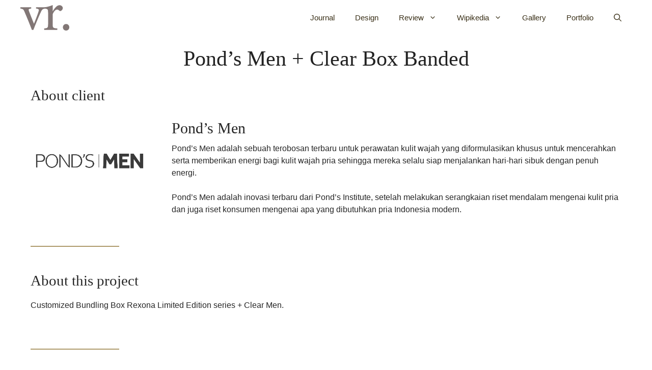

--- FILE ---
content_type: text/html; charset=UTF-8
request_url: https://vriske.com/ponds-men-clear-box-banded/
body_size: 30861
content:
<!DOCTYPE html><html lang="id"><head><script data-no-optimize="1">var litespeed_docref=sessionStorage.getItem("litespeed_docref");litespeed_docref&&(Object.defineProperty(document,"referrer",{get:function(){return litespeed_docref}}),sessionStorage.removeItem("litespeed_docref"));</script> <meta charset="UTF-8"><meta name='robots' content='index, follow, max-image-preview:large, max-snippet:-1, max-video-preview:-1' /><meta name="viewport" content="width=device-width, initial-scale=1"> <script id="google_gtagjs-js-consent-mode-data-layer" type="litespeed/javascript">window.dataLayer=window.dataLayer||[];function gtag(){dataLayer.push(arguments)}
gtag('consent','default',{"ad_personalization":"denied","ad_storage":"denied","ad_user_data":"denied","analytics_storage":"denied","functionality_storage":"denied","security_storage":"denied","personalization_storage":"denied","region":["AT","BE","BG","CH","CY","CZ","DE","DK","EE","ES","FI","FR","GB","GR","HR","HU","IE","IS","IT","LI","LT","LU","LV","MT","NL","NO","PL","PT","RO","SE","SI","SK"],"wait_for_update":500});window._googlesitekitConsentCategoryMap={"statistics":["analytics_storage"],"marketing":["ad_storage","ad_user_data","ad_personalization"],"functional":["functionality_storage","security_storage"],"preferences":["personalization_storage"]};window._googlesitekitConsents={"ad_personalization":"denied","ad_storage":"denied","ad_user_data":"denied","analytics_storage":"denied","functionality_storage":"denied","security_storage":"denied","personalization_storage":"denied","region":["AT","BE","BG","CH","CY","CZ","DE","DK","EE","ES","FI","FR","GB","GR","HR","HU","IE","IS","IT","LI","LT","LU","LV","MT","NL","NO","PL","PT","RO","SE","SI","SK"],"wait_for_update":500}</script> <title>Pond&#039;s Men + Clear Box Banded &#183; Vriske</title><link rel="canonical" href="https://vriske.com/ponds-men-clear-box-banded/" /><meta property="og:locale" content="id_ID" /><meta property="og:type" content="article" /><meta property="og:title" content="Pond&#039;s Men + Clear Box Banded" /><meta property="og:description" content="About client About this project Customized Bundling Box Rexona Limited Edition series + Clear Men. Team Gallery" /><meta property="og:url" content="https://vriske.com/ponds-men-clear-box-banded/" /><meta property="og:site_name" content="Vriske" /><meta property="article:published_time" content="2020-03-26T16:09:44+00:00" /><meta property="article:modified_time" content="2021-07-07T09:29:50+00:00" /><meta property="og:image" content="https://vriske.com/wp-content/uploads/2020/03/Pons-Men-Clear.png" /><meta property="og:image:width" content="1638" /><meta property="og:image:height" content="1229" /><meta property="og:image:type" content="image/png" /><meta name="author" content="vriske" /><meta name="twitter:card" content="summary_large_image" /><meta name="twitter:creator" content="@vriskerusniko" /><meta name="twitter:site" content="@vriskerusniko" /><meta name="twitter:label1" content="Ditulis oleh" /><meta name="twitter:data1" content="vriske" /><meta name="twitter:label2" content="Estimasi waktu membaca" /><meta name="twitter:data2" content="1 menit" /> <script type="application/ld+json" class="yoast-schema-graph">{"@context":"https://schema.org","@graph":[{"@type":"Article","@id":"https://vriske.com/ponds-men-clear-box-banded/#article","isPartOf":{"@id":"https://vriske.com/ponds-men-clear-box-banded/"},"author":{"name":"vriske","@id":"https://vriske.com/#/schema/person/3b1a0790e481d6146c77fdf30b5e3f86"},"headline":"Pond&#8217;s Men + Clear Box Banded","datePublished":"2020-03-26T16:09:44+00:00","dateModified":"2021-07-07T09:29:50+00:00","mainEntityOfPage":{"@id":"https://vriske.com/ponds-men-clear-box-banded/"},"wordCount":94,"commentCount":0,"publisher":{"@id":"https://vriske.com/#/schema/person/3b1a0790e481d6146c77fdf30b5e3f86"},"image":{"@id":"https://vriske.com/ponds-men-clear-box-banded/#primaryimage"},"thumbnailUrl":"https://vriske.com/wp-content/uploads/2020/03/Pons-Men-Clear.png","keywords":["Branding","Print"],"articleSection":["Branding","Portfolio","Print"],"inLanguage":"id","potentialAction":[{"@type":"CommentAction","name":"Comment","target":["https://vriske.com/ponds-men-clear-box-banded/#respond"]}]},{"@type":"WebPage","@id":"https://vriske.com/ponds-men-clear-box-banded/","url":"https://vriske.com/ponds-men-clear-box-banded/","name":"Pond's Men + Clear Box Banded &#183; Vriske","isPartOf":{"@id":"https://vriske.com/#website"},"primaryImageOfPage":{"@id":"https://vriske.com/ponds-men-clear-box-banded/#primaryimage"},"image":{"@id":"https://vriske.com/ponds-men-clear-box-banded/#primaryimage"},"thumbnailUrl":"https://vriske.com/wp-content/uploads/2020/03/Pons-Men-Clear.png","datePublished":"2020-03-26T16:09:44+00:00","dateModified":"2021-07-07T09:29:50+00:00","breadcrumb":{"@id":"https://vriske.com/ponds-men-clear-box-banded/#breadcrumb"},"inLanguage":"id","potentialAction":[{"@type":"ReadAction","target":["https://vriske.com/ponds-men-clear-box-banded/"]}]},{"@type":"ImageObject","inLanguage":"id","@id":"https://vriske.com/ponds-men-clear-box-banded/#primaryimage","url":"https://vriske.com/wp-content/uploads/2020/03/Pons-Men-Clear.png","contentUrl":"https://vriske.com/wp-content/uploads/2020/03/Pons-Men-Clear.png","width":1638,"height":1229,"caption":"Ponds Men Clear Box Banded"},{"@type":"BreadcrumbList","@id":"https://vriske.com/ponds-men-clear-box-banded/#breadcrumb","itemListElement":[{"@type":"ListItem","position":1,"name":"vriske.com","item":"https://vriske.com/"},{"@type":"ListItem","position":2,"name":"Pond&#8217;s Men + Clear Box Banded"}]},{"@type":"WebSite","@id":"https://vriske.com/#website","url":"https://vriske.com/","name":"Vriske","description":"","publisher":{"@id":"https://vriske.com/#/schema/person/3b1a0790e481d6146c77fdf30b5e3f86"},"potentialAction":[{"@type":"SearchAction","target":{"@type":"EntryPoint","urlTemplate":"https://vriske.com/?s={search_term_string}"},"query-input":{"@type":"PropertyValueSpecification","valueRequired":true,"valueName":"search_term_string"}}],"inLanguage":"id"},{"@type":["Person","Organization"],"@id":"https://vriske.com/#/schema/person/3b1a0790e481d6146c77fdf30b5e3f86","name":"vriske","image":{"@type":"ImageObject","inLanguage":"id","@id":"https://vriske.com/#/schema/person/image/","url":"https://vriske.com/wp-content/uploads/2018/12/logo.png","contentUrl":"https://vriske.com/wp-content/uploads/2018/12/logo.png","width":500,"height":500,"caption":"vriske"},"logo":{"@id":"https://vriske.com/#/schema/person/image/"},"sameAs":["https://vriske.com/","https://www.instagram.com/vriskerusniko/","https://www.linkedin.com/in/vriske/","https://id.pinterest.com/vriskerusniko/","https://x.com/vriskerusniko"]}]}</script> <link rel='dns-prefetch' href='//www.googletagmanager.com' /><link rel='dns-prefetch' href='//pagead2.googlesyndication.com' /><link rel='dns-prefetch' href='//fundingchoicesmessages.google.com' /><link href='https://fonts.gstatic.com' crossorigin rel='preconnect' /><link href='https://fonts.googleapis.com' crossorigin rel='preconnect' /><link rel="alternate" type="application/rss+xml" title="Vriske &raquo; Feed" href="https://vriske.com/feed/" /><link rel="alternate" type="application/rss+xml" title="Vriske &raquo; Umpan Komentar" href="https://vriske.com/comments/feed/" /><link rel="alternate" type="application/rss+xml" title="Vriske &raquo; Pond&#8217;s Men + Clear Box Banded Umpan Komentar" href="https://vriske.com/ponds-men-clear-box-banded/feed/" /><link rel="alternate" title="oEmbed (JSON)" type="application/json+oembed" href="https://vriske.com/wp-json/oembed/1.0/embed?url=https%3A%2F%2Fvriske.com%2Fponds-men-clear-box-banded%2F" /><link rel="alternate" title="oEmbed (XML)" type="text/xml+oembed" href="https://vriske.com/wp-json/oembed/1.0/embed?url=https%3A%2F%2Fvriske.com%2Fponds-men-clear-box-banded%2F&#038;format=xml" /><link rel="alternate" type="application/rss+xml" title="Feed Vriske &raquo; Cerita" href="https://vriske.com/web-stories/feed/"><style id="litespeed-ccss">ul{box-sizing:border-box}.wp-block-spacer{clear:both}:root{--wp--preset--font-size--normal:16px;--wp--preset--font-size--huge:42px}.screen-reader-text{border:0;clip:rect(1px,1px,1px,1px);-webkit-clip-path:inset(50%);clip-path:inset(50%);height:1px;margin:-1px;overflow:hidden;padding:0;position:absolute;width:1px;word-wrap:normal!important}:root{--wp-admin-theme-color:#007cba;--wp-admin-theme-color--rgb:0,124,186;--wp-admin-theme-color-darker-10:#006ba1;--wp-admin-theme-color-darker-10--rgb:0,107,161;--wp-admin-theme-color-darker-20:#005a87;--wp-admin-theme-color-darker-20--rgb:0,90,135;--wp-admin-border-width-focus:2px}@media (-webkit-min-device-pixel-ratio:2),(min-resolution:192dpi){:root{--wp-admin-border-width-focus:1.5px}}:root{--wp-admin-theme-color:#007cba;--wp-admin-theme-color--rgb:0,124,186;--wp-admin-theme-color-darker-10:#006ba1;--wp-admin-theme-color-darker-10--rgb:0,107,161;--wp-admin-theme-color-darker-20:#005a87;--wp-admin-theme-color-darker-20--rgb:0,90,135;--wp-admin-border-width-focus:2px}@media (-webkit-min-device-pixel-ratio:2),(min-resolution:192dpi){:root{--wp-admin-border-width-focus:1.5px}}:root{--wp-admin-theme-color:#007cba;--wp-admin-theme-color--rgb:0,124,186;--wp-admin-theme-color-darker-10:#006ba1;--wp-admin-theme-color-darker-10--rgb:0,107,161;--wp-admin-theme-color-darker-20:#005a87;--wp-admin-theme-color-darker-20--rgb:0,90,135;--wp-admin-border-width-focus:2px}@media (-webkit-min-device-pixel-ratio:2),(min-resolution:192dpi){:root{--wp-admin-border-width-focus:1.5px}}:root{--wp-admin-theme-color:#007cba;--wp-admin-theme-color--rgb:0,124,186;--wp-admin-theme-color-darker-10:#006ba1;--wp-admin-theme-color-darker-10--rgb:0,107,161;--wp-admin-theme-color-darker-20:#005a87;--wp-admin-theme-color-darker-20--rgb:0,90,135;--wp-admin-border-width-focus:2px}@media (-webkit-min-device-pixel-ratio:2),(min-resolution:192dpi){:root{--wp-admin-border-width-focus:1.5px}}:root{--wp-admin-theme-color:#007cba;--wp-admin-theme-color--rgb:0,124,186;--wp-admin-theme-color-darker-10:#006ba1;--wp-admin-theme-color-darker-10--rgb:0,107,161;--wp-admin-theme-color-darker-20:#005a87;--wp-admin-theme-color-darker-20--rgb:0,90,135;--wp-admin-border-width-focus:2px}@media (-webkit-min-device-pixel-ratio:2),(min-resolution:192dpi){:root{--wp-admin-border-width-focus:1.5px}}body{--wp--preset--color--black:#000;--wp--preset--color--cyan-bluish-gray:#abb8c3;--wp--preset--color--white:#fff;--wp--preset--color--pale-pink:#f78da7;--wp--preset--color--vivid-red:#cf2e2e;--wp--preset--color--luminous-vivid-orange:#ff6900;--wp--preset--color--luminous-vivid-amber:#fcb900;--wp--preset--color--light-green-cyan:#7bdcb5;--wp--preset--color--vivid-green-cyan:#00d084;--wp--preset--color--pale-cyan-blue:#8ed1fc;--wp--preset--color--vivid-cyan-blue:#0693e3;--wp--preset--color--vivid-purple:#9b51e0;--wp--preset--color--contrast:var(--contrast);--wp--preset--color--contrast-2:var(--contrast-2);--wp--preset--color--contrast-3:var(--contrast-3);--wp--preset--color--base:var(--base);--wp--preset--color--base-2:var(--base-2);--wp--preset--color--base-3:var(--base-3);--wp--preset--color--accent:var(--accent);--wp--preset--color--global-color-8:var(--global-color-8);--wp--preset--color--global-color-9:var(--global-color-9);--wp--preset--color--global-color-10:var(--global-color-10);--wp--preset--color--kb-palette-2:#07990c;--wp--preset--color--kb-palette-3:#07760a;--wp--preset--gradient--vivid-cyan-blue-to-vivid-purple:linear-gradient(135deg,rgba(6,147,227,1) 0%,#9b51e0 100%);--wp--preset--gradient--light-green-cyan-to-vivid-green-cyan:linear-gradient(135deg,#7adcb4 0%,#00d082 100%);--wp--preset--gradient--luminous-vivid-amber-to-luminous-vivid-orange:linear-gradient(135deg,rgba(252,185,0,1) 0%,rgba(255,105,0,1) 100%);--wp--preset--gradient--luminous-vivid-orange-to-vivid-red:linear-gradient(135deg,rgba(255,105,0,1) 0%,#cf2e2e 100%);--wp--preset--gradient--very-light-gray-to-cyan-bluish-gray:linear-gradient(135deg,#eee 0%,#a9b8c3 100%);--wp--preset--gradient--cool-to-warm-spectrum:linear-gradient(135deg,#4aeadc 0%,#9778d1 20%,#cf2aba 40%,#ee2c82 60%,#fb6962 80%,#fef84c 100%);--wp--preset--gradient--blush-light-purple:linear-gradient(135deg,#ffceec 0%,#9896f0 100%);--wp--preset--gradient--blush-bordeaux:linear-gradient(135deg,#fecda5 0%,#fe2d2d 50%,#6b003e 100%);--wp--preset--gradient--luminous-dusk:linear-gradient(135deg,#ffcb70 0%,#c751c0 50%,#4158d0 100%);--wp--preset--gradient--pale-ocean:linear-gradient(135deg,#fff5cb 0%,#b6e3d4 50%,#33a7b5 100%);--wp--preset--gradient--electric-grass:linear-gradient(135deg,#caf880 0%,#71ce7e 100%);--wp--preset--gradient--midnight:linear-gradient(135deg,#020381 0%,#2874fc 100%);--wp--preset--duotone--dark-grayscale:url('#wp-duotone-dark-grayscale');--wp--preset--duotone--grayscale:url('#wp-duotone-grayscale');--wp--preset--duotone--purple-yellow:url('#wp-duotone-purple-yellow');--wp--preset--duotone--blue-red:url('#wp-duotone-blue-red');--wp--preset--duotone--midnight:url('#wp-duotone-midnight');--wp--preset--duotone--magenta-yellow:url('#wp-duotone-magenta-yellow');--wp--preset--duotone--purple-green:url('#wp-duotone-purple-green');--wp--preset--duotone--blue-orange:url('#wp-duotone-blue-orange');--wp--preset--font-size--small:13px;--wp--preset--font-size--medium:20px;--wp--preset--font-size--large:36px;--wp--preset--font-size--x-large:42px}.wp-bottom-menu{display:none;background:var(--wpbottommenu-bgcolor);width:100%;position:fixed;bottom:0;left:0;justify-content:space-around;padding:var(--wpbottommenu-wrapper-padding);box-shadow:0 -5px 10px rgba(0,0,0,.1);z-index:var(--wpbottommenu-zindex)}.wp-bottom-menu-item{position:relative;display:flex;flex-direction:column;justify-content:center;align-items:center;height:auto;flex:1;font-size:var(--wpbottommenu-font-size);text-decoration:none;color:var(--wpbottommenu-text-color);text-decoration:none!important}.wp-bottom-menu-item span{margin-top:5px;color:inherit}.wp-bottom-menu-item svg{fill:var(--wpbottommenu-icon-color);width:var(--wpbottommenu-icon-size);height:var(--wpbottommenu-icon-size)}.wp-bottom-menu-icon-wrapper{position:relative;line-height:0}.wp-bottom-menu-search-form-wrapper{display:none;position:fixed;bottom:0;left:0;width:100%;background:var(--wpbottommenu-bgcolor);padding:10px;transform:translateY(100%)}.wp-bottom-menu-search-form input[type=search]{border:1px solid #eee;border-radius:8px;width:100%;font-size:14px;height:40px;padding-left:40px;padding-right:30px}.wp-bottom-menu-search-form i{position:absolute;top:50%;left:30px;transform:translate(-50%,-50%)}.comment-form input{margin-bottom:10px}#cancel-comment-reply-link{padding-left:10px}body,h1,hr,html,li,p,ul{margin:0;padding:0;border:0}html{font-family:sans-serif;-webkit-text-size-adjust:100%;-ms-text-size-adjust:100%;-webkit-font-smoothing:antialiased;-moz-osx-font-smoothing:grayscale}main{display:block}html{box-sizing:border-box}*,:after,:before{box-sizing:inherit}button,input{font-family:inherit;font-size:100%;margin:0}[type=search]{-webkit-appearance:textfield;outline-offset:-2px}[type=search]::-webkit-search-decoration{-webkit-appearance:none}::-moz-focus-inner{border-style:none;padding:0}:-moz-focusring{outline:1px dotted ButtonText}body,button,input{font-family:-apple-system,system-ui,BlinkMacSystemFont,"Segoe UI",Helvetica,Arial,sans-serif,"Apple Color Emoji","Segoe UI Emoji","Segoe UI Symbol";font-weight:400;text-transform:none;font-size:17px;line-height:1.5}p{margin-bottom:1.5em}h1{font-family:inherit;font-size:100%;font-style:inherit;font-weight:inherit}hr{background-color:rgba(0,0,0,.1);border:0;height:1px;margin-bottom:40px;margin-top:40px}h1{font-size:42px;margin-bottom:20px;line-height:1.2em;font-weight:400;text-transform:none}ul{margin:0 0 1.5em 3em}ul{list-style:disc}li>ul{margin-bottom:0;margin-left:1.5em}strong{font-weight:700}em,i{font-style:italic}img{height:auto;max-width:100%}button{background:#55555e;color:#fff;border:1px solid transparent;-webkit-appearance:button;padding:10px 20px}input[type=search]{border:1px solid;border-radius:0;padding:10px 15px;max-width:100%}a{text-decoration:none}.screen-reader-text{border:0;clip:rect(1px,1px,1px,1px);-webkit-clip-path:inset(50%);clip-path:inset(50%);height:1px;margin:-1px;overflow:hidden;padding:0;position:absolute!important;width:1px;word-wrap:normal!important}.main-navigation{z-index:100;padding:0;clear:both;display:block}.main-navigation a{display:block;text-decoration:none;font-weight:400;text-transform:none;font-size:15px}.main-navigation ul{list-style:none;margin:0;padding-left:0}.main-navigation .main-nav ul li a{padding-left:20px;padding-right:20px;line-height:60px}.inside-navigation{position:relative}.main-navigation .inside-navigation{display:flex;align-items:center;flex-wrap:wrap;justify-content:space-between}.main-navigation .main-nav>ul{display:flex;flex-wrap:wrap;align-items:center}.main-navigation li{position:relative}.main-navigation .menu-bar-items{display:flex;align-items:center;font-size:15px}.main-navigation .menu-bar-items a{color:inherit}.main-navigation .menu-bar-item{position:relative}.main-navigation .menu-bar-item.search-item{z-index:20}.main-navigation .menu-bar-item>a{padding-left:20px;padding-right:20px;line-height:60px}.main-navigation ul ul{display:block;box-shadow:1px 1px 0 rgba(0,0,0,.1);float:left;position:absolute;left:-99999px;opacity:0;z-index:99999;width:200px;text-align:left;top:auto;height:0;overflow:hidden}.main-navigation ul ul a{display:block}.main-navigation ul ul li{width:100%}.main-navigation .main-nav ul ul li a{line-height:normal;padding:10px 20px;font-size:14px}.main-navigation .main-nav ul li.menu-item-has-children>a{padding-right:0;position:relative}.menu-item-has-children .dropdown-menu-toggle{display:inline-block;height:100%;clear:both;padding-right:20px;padding-left:10px}.site-header{position:relative}.inside-header{padding:20px 40px}.site-logo{display:inline-block;max-width:100%}.site-header .header-image{vertical-align:middle}.inside-header{display:flex;align-items:center}.nav-float-right #site-navigation{margin-left:auto}.site-content{word-wrap:break-word}.site-content{display:flex}.grid-container{margin-left:auto;margin-right:auto;max-width:1200px}.site-main>*{margin-bottom:20px}.separate-containers .inside-article{padding:40px}.separate-containers .site-main{margin:20px}.separate-containers.left-sidebar .site-main{margin-right:0}.separate-containers .inside-left-sidebar{margin-top:20px;margin-bottom:20px}.left-sidebar .sidebar{order:-10}.gp-icon{display:inline-flex;align-self:center}.gp-icon svg{height:1em;width:1em;top:.125em;position:relative;fill:currentColor}.icon-menu-bars svg:nth-child(2),.icon-search svg:nth-child(2){display:none}.container.grid-container{width:auto}.menu-toggle{display:none}.menu-toggle{padding:0 20px;line-height:60px;margin:0;font-weight:400;text-transform:none;font-size:15px}button.menu-toggle{background-color:transparent;flex-grow:1;border:0;text-align:center}.has-menu-bar-items button.menu-toggle{flex-grow:0}.mobile-menu-control-wrapper{display:none;margin-left:auto;align-items:center}@media (max-width:768px){.inside-header{flex-direction:column;text-align:center}.site-content{flex-direction:column}.container .site-content .content-area{width:auto}.is-left-sidebar.sidebar{width:auto;order:initial}#main{margin-left:0;margin-right:0}body:not(.no-sidebar) #main{margin-bottom:0}}.is-left-sidebar{width:30%}.site-content .content-area{width:70%}@media (max-width:768px){.main-navigation .menu-toggle{display:block}.main-navigation ul,.main-navigation:not(.slideout-navigation):not(.toggled) .main-nav>ul,.has-inline-mobile-toggle #site-navigation .inside-navigation>*:not(.navigation-search):not(.main-nav){display:none}.has-inline-mobile-toggle .mobile-menu-control-wrapper{display:flex;flex-wrap:wrap}.has-inline-mobile-toggle .inside-header{flex-direction:row;text-align:left;flex-wrap:wrap}.has-inline-mobile-toggle #site-navigation{flex-basis:100%}}.dynamic-featured-image{vertical-align:middle}.dynamic-entry-excerpt>p:last-child{margin-bottom:0}body{background-color:#fff;color:#222}a{color:#967c3f}.site-header .header-image{width:70px}.navigation-search{position:absolute;left:-99999px;visibility:hidden;z-index:20;width:100%;top:0;opacity:0}.navigation-search input[type=search]{outline:0;border:0;vertical-align:bottom;line-height:1;opacity:.9;width:100%;z-index:20;border-radius:0;-webkit-appearance:none;height:60px}.navigation-search input::-ms-clear{display:none;width:0;height:0}.navigation-search input::-ms-reveal{display:none;width:0;height:0}.navigation-search input::-webkit-search-decoration,.navigation-search input::-webkit-search-cancel-button,.navigation-search input::-webkit-search-results-button,.navigation-search input::-webkit-search-results-decoration{display:none}:root{--contrast:#222;--contrast-2:#575760;--contrast-3:#b2b2be;--base:#f0f0f0;--base-2:#f7f8f9;--base-3:#fff;--accent:#1e73be;--global-color-8:#827675;--global-color-9:#967c3f;--global-color-10:#e0c891}body,button,input{font-family:Noto Sans,sans-serif;font-size:16px}body{line-height:1.5}.main-navigation a,.main-navigation .menu-toggle,.main-navigation .menu-bar-items{font-family:Noto Sans,sans-serif}.site-header{background-color:#fff}.site-header a{color:#757575}.mobile-menu-control-wrapper .menu-toggle{background-color:rgba(0,0,0,.02)}.main-navigation,.main-navigation ul ul{background-color:#fff}.main-navigation .main-nav ul li a,.main-navigation .menu-toggle,.main-navigation .menu-bar-items{color:#3a3018}.navigation-search input[type=search]{color:#967c3f;background-color:#fff}.main-navigation ul ul{background-color:#f9f9f9}.main-navigation .main-nav ul ul li a{color:#515151}.separate-containers .inside-article{color:#262626;background-color:#fff}h1{color:#262626}input[type=search]{color:#666;background-color:#fafafa;border-color:#ccc}button{color:#fff;background-color:#55555e}.inside-header{padding:20px 40px 40px}.inside-header.grid-container{max-width:1280px}.separate-containers .inside-article{padding:0 30px 30px}.site-main>*{margin-bottom:0}.separate-containers .site-main{margin:0}.separate-containers .inside-left-sidebar{margin-top:0;margin-bottom:0}.main-navigation .main-nav ul li a,.menu-toggle,.main-navigation .menu-bar-item>a{padding-left:25px;padding-right:25px}.main-navigation .main-nav ul ul li a{padding:10px 25px}.main-navigation ul ul{width:228px}.menu-item-has-children .dropdown-menu-toggle{padding-right:25px}@media (max-width:768px){.separate-containers .inside-article{padding:0 20px 50px}.inside-header{padding-top:25px;padding-right:15px;padding-bottom:30px;padding-left:15px}}body{background-repeat:no-repeat;background-size:100% auto}.site-header{background-repeat:no-repeat;background-size:100% auto}.separate-containers .inside-article{background-repeat:no-repeat;background-size:100% auto}@media (max-width:768px){.main-navigation .menu-toggle,.main-navigation .menu-bar-item>a{padding-left:12px;padding-right:12px}.main-navigation .main-nav ul li a,.main-navigation .menu-toggle,.main-navigation .menu-bar-item>a{line-height:41px}.navigation-search input[type=search]{height:41px}}.kt-block-spacer{position:relative;height:60px}.kt-block-spacer .kt-divider{width:100%;border-top:solid 1px #eee;position:absolute;top:50%;left:50%;margin:0;padding:0;border-bottom:0;border-left:0;border-right:0;-webkit-transform:perspective(1px) translate(-50%,-50%);transform:perspective(1px) translate(-50%,-50%)}.gb-container-97db4e64{font-size:14px}.gb-container-97db4e64>.gb-inside-container{padding:0 40px 40px;max-width:1200px;margin-left:auto;margin-right:auto}.gb-container-234e6506{margin-top:0;margin-right:10px;margin-bottom:0}.gb-container-234e6506>.gb-inside-container{padding:0}.gb-grid-wrapper>.gb-grid-column-234e6506{width:50%}.gb-grid-wrapper>.gb-grid-column-234e6506>.gb-container{justify-content:center}.gb-container-a353a8ea{font-size:14px;margin-left:0}.gb-container-a353a8ea>.gb-inside-container{padding:0}.gb-grid-wrapper>.gb-grid-column-a353a8ea{width:50%}.gb-grid-wrapper>.gb-grid-column-a353a8ea>.gb-container{justify-content:center}.gb-container-abed8557>.gb-inside-container{padding-bottom:15px}.gb-grid-wrapper{display:flex;flex-wrap:wrap}.gb-grid-wrapper>.gb-grid-column>.gb-container{display:flex;flex-direction:column;height:100%}.gb-grid-column{box-sizing:border-box}.gb-grid-wrapper-81669128{justify-content:flex-start;margin-left:-20px}.gb-grid-wrapper-81669128>.gb-grid-column{padding-left:20px}p.gb-headline-04dd4215{color:#000;font-size:14px;font-weight:900;text-transform:uppercase;padding-right:10px;margin-right:10px;margin-bottom:0;display:inline-block}p.gb-headline-04dd4215 a{color:#000}p.gb-headline-1720ce44{font-size:14px;margin-right:10px;margin-bottom:0;display:inline-block}h1.gb-headline-9783f420{font-family:DM serif text;font-size:50px;font-weight:500;padding:0}@media (max-width:1024px){.gb-container-97db4e64{font-size:14px}.gb-container-97db4e64>.gb-inside-container{padding:0 20px 20px}.gb-container-234e6506>.gb-inside-container{padding:0 0 0 15px}.gb-grid-wrapper>.gb-grid-column-234e6506{width:66.66%}.gb-container-a353a8ea>.gb-inside-container{padding:0 10px 0 0}.gb-grid-wrapper>.gb-grid-column-a353a8ea{width:33%}.gb-container-abed8557>.gb-inside-container{padding:0}h1.gb-headline-9783f420{padding:0}}@media (max-width:767px){.gb-container-97db4e64{font-size:16px}.gb-container-234e6506{margin-right:0;min-height:250px}.gb-container-234e6506>.gb-inside-container{padding:20px}.gb-grid-wrapper>.gb-grid-column-234e6506{width:100%}.gb-container-a353a8ea{font-size:14px;margin-right:15px;margin-left:15px}.gb-container-a353a8ea>.gb-inside-container{padding-top:20px;padding-right:15px;padding-left:0}.gb-grid-wrapper>.gb-grid-column-a353a8ea{width:100%}.gb-container-abed8557>.gb-inside-container{padding:0 0 15px}.gb-grid-wrapper-81669128{margin-left:0}.gb-grid-wrapper-81669128>.gb-grid-column{padding-left:0}h1.gb-headline-9783f420{font-size:42px;line-height:1em;padding:0 0 10px}}.navigation-search input[type=search]{color:#000;background-color:#f4f4f4;opacity:100%;border-radius:1px;font-family:Noto Sans;font-size:16px}body{overflow-x:hidden;min-height:100vh;display:flex;flex-direction:column}.container.grid-container{width:100%}img{border-radius:2px}@media (min-width:769px){.inside-left-sidebar{position:-webkit-sticky;position:sticky;top:40px}}@media (max-width:768px){#left-sidebar{display:none}}@media (min-width:769px){.inside-left-sidebar{position:-webkit-sticky;position:sticky;top:40px}}.wp-block-kadence-spacer.kt-block-spacer-_36b3f7-f8 .kt-block-spacer{height:20px}.wp-block-kadence-spacer.kt-block-spacer-_36b3f7-f8 .kt-divider{border-top-color:var(--contrast);width:100%}.wp-block-kadence-spacer.kt-block-spacer-_927dad-47 .kt-block-spacer{height:30px}@media all and (max-width:1024px){.wp-block-kadence-spacer.kt-block-spacer-_927dad-47 .kt-block-spacer{height:40px!important}}@media all and (max-width:767px){.wp-block-kadence-spacer.kt-block-spacer-_927dad-47 .kt-block-spacer{height:50px!important}}.wp-block-kadence-spacer.kt-block-spacer-_927dad-47 .kt-divider{border-top-width:2px;border-top-color:var(--contrast);width:100%}@media (max-width:1024px){.wp-bottom-menu{display:flex}.wp-bottom-menu-search-form-wrapper{display:block}}:root{--wpbottommenu-font-size:12px;--wpbottommenu-icon-size:24px;--wpbottommenu-text-color:#555;--wpbottommenu-h-text-color:#555;--wpbottommenu-icon-color:#555;--wpbottommenu-h-icon-color:#555;--wpbottommenu-bgcolor:#fff;--wpbottommenu-zindex:9999;--wpbottommenu-cart-count-bgcolor:red;--wpbottommenu-wrapper-padding:10px 0}</style><link rel="preload" data-asynced="1" data-optimized="2" as="style" onload="this.onload=null;this.rel='stylesheet'" href="https://vriske.com/wp-content/litespeed/css/520cf7aaf2071dff5881e82126064312.css?ver=0738e" /><script type="litespeed/javascript">!function(a){"use strict";var b=function(b,c,d){function e(a){return h.body?a():void setTimeout(function(){e(a)})}function f(){i.addEventListener&&i.removeEventListener("load",f),i.media=d||"all"}var g,h=a.document,i=h.createElement("link");if(c)g=c;else{var j=(h.body||h.getElementsByTagName("head")[0]).childNodes;g=j[j.length-1]}var k=h.styleSheets;i.rel="stylesheet",i.href=b,i.media="only x",e(function(){g.parentNode.insertBefore(i,c?g:g.nextSibling)});var l=function(a){for(var b=i.href,c=k.length;c--;)if(k[c].href===b)return a();setTimeout(function(){l(a)})};return i.addEventListener&&i.addEventListener("load",f),i.onloadcssdefined=l,l(f),i};"undefined"!=typeof exports?exports.loadCSS=b:a.loadCSS=b}("undefined"!=typeof global?global:this);!function(a){if(a.loadCSS){var b=loadCSS.relpreload={};if(b.support=function(){try{return a.document.createElement("link").relList.supports("preload")}catch(b){return!1}},b.poly=function(){for(var b=a.document.getElementsByTagName("link"),c=0;c<b.length;c++){var d=b[c];"preload"===d.rel&&"style"===d.getAttribute("as")&&(a.loadCSS(d.href,d,d.getAttribute("media")),d.rel=null)}},!b.support()){b.poly();var c=a.setInterval(b.poly,300);a.addEventListener&&a.addEventListener("load",function(){b.poly(),a.clearInterval(c)}),a.attachEvent&&a.attachEvent("onload",function(){a.clearInterval(c)})}}}(this);</script><link rel="preload" as="image" href="https://vriske.com/wp-content/uploads/2020/03/vr-logo-02.svg"><link rel="preload" as="image" href="https://vriske.com/wp-content/uploads/2020/03/Logo-PONDS-MEN-2-02.png"><style id='wp-block-image-inline-css'>.wp-block-image>a,.wp-block-image>figure>a{display:inline-block}.wp-block-image img{box-sizing:border-box;height:auto;max-width:100%;vertical-align:bottom}@media not (prefers-reduced-motion){.wp-block-image img.hide{visibility:hidden}.wp-block-image img.show{animation:show-content-image .4s}}.wp-block-image[style*=border-radius] img,.wp-block-image[style*=border-radius]>a{border-radius:inherit}.wp-block-image.has-custom-border img{box-sizing:border-box}.wp-block-image.aligncenter{text-align:center}.wp-block-image.alignfull>a,.wp-block-image.alignwide>a{width:100%}.wp-block-image.alignfull img,.wp-block-image.alignwide img{height:auto;width:100%}.wp-block-image .aligncenter,.wp-block-image .alignleft,.wp-block-image .alignright,.wp-block-image.aligncenter,.wp-block-image.alignleft,.wp-block-image.alignright{display:table}.wp-block-image .aligncenter>figcaption,.wp-block-image .alignleft>figcaption,.wp-block-image .alignright>figcaption,.wp-block-image.aligncenter>figcaption,.wp-block-image.alignleft>figcaption,.wp-block-image.alignright>figcaption{caption-side:bottom;display:table-caption}.wp-block-image .alignleft{float:left;margin:.5em 1em .5em 0}.wp-block-image .alignright{float:right;margin:.5em 0 .5em 1em}.wp-block-image .aligncenter{margin-left:auto;margin-right:auto}.wp-block-image :where(figcaption){margin-bottom:1em;margin-top:.5em}.wp-block-image.is-style-circle-mask img{border-radius:9999px}@supports ((-webkit-mask-image:none) or (mask-image:none)) or (-webkit-mask-image:none){.wp-block-image.is-style-circle-mask img{border-radius:0;-webkit-mask-image:url('data:image/svg+xml;utf8,<svg viewBox="0 0 100 100" xmlns="http://www.w3.org/2000/svg"><circle cx="50" cy="50" r="50"/></svg>');mask-image:url('data:image/svg+xml;utf8,<svg viewBox="0 0 100 100" xmlns="http://www.w3.org/2000/svg"><circle cx="50" cy="50" r="50"/></svg>');mask-mode:alpha;-webkit-mask-position:center;mask-position:center;-webkit-mask-repeat:no-repeat;mask-repeat:no-repeat;-webkit-mask-size:contain;mask-size:contain}}:root :where(.wp-block-image.is-style-rounded img,.wp-block-image .is-style-rounded img){border-radius:9999px}.wp-block-image figure{margin:0}.wp-lightbox-container{display:flex;flex-direction:column;position:relative}.wp-lightbox-container img{cursor:zoom-in}.wp-lightbox-container img:hover+button{opacity:1}.wp-lightbox-container button{align-items:center;backdrop-filter:blur(16px) saturate(180%);background-color:#5a5a5a40;border:none;border-radius:4px;cursor:zoom-in;display:flex;height:20px;justify-content:center;opacity:0;padding:0;position:absolute;right:16px;text-align:center;top:16px;width:20px;z-index:100}@media not (prefers-reduced-motion){.wp-lightbox-container button{transition:opacity .2s ease}}.wp-lightbox-container button:focus-visible{outline:3px auto #5a5a5a40;outline:3px auto -webkit-focus-ring-color;outline-offset:3px}.wp-lightbox-container button:hover{cursor:pointer;opacity:1}.wp-lightbox-container button:focus{opacity:1}.wp-lightbox-container button:focus,.wp-lightbox-container button:hover,.wp-lightbox-container button:not(:hover):not(:active):not(.has-background){background-color:#5a5a5a40;border:none}.wp-lightbox-overlay{box-sizing:border-box;cursor:zoom-out;height:100vh;left:0;overflow:hidden;position:fixed;top:0;visibility:hidden;width:100%;z-index:100000}.wp-lightbox-overlay .close-button{align-items:center;cursor:pointer;display:flex;justify-content:center;min-height:40px;min-width:40px;padding:0;position:absolute;right:calc(env(safe-area-inset-right) + 16px);top:calc(env(safe-area-inset-top) + 16px);z-index:5000000}.wp-lightbox-overlay .close-button:focus,.wp-lightbox-overlay .close-button:hover,.wp-lightbox-overlay .close-button:not(:hover):not(:active):not(.has-background){background:none;border:none}.wp-lightbox-overlay .lightbox-image-container{height:var(--wp--lightbox-container-height);left:50%;overflow:hidden;position:absolute;top:50%;transform:translate(-50%,-50%);transform-origin:top left;width:var(--wp--lightbox-container-width);z-index:9999999999}.wp-lightbox-overlay .wp-block-image{align-items:center;box-sizing:border-box;display:flex;height:100%;justify-content:center;margin:0;position:relative;transform-origin:0 0;width:100%;z-index:3000000}.wp-lightbox-overlay .wp-block-image img{height:var(--wp--lightbox-image-height);min-height:var(--wp--lightbox-image-height);min-width:var(--wp--lightbox-image-width);width:var(--wp--lightbox-image-width)}.wp-lightbox-overlay .wp-block-image figcaption{display:none}.wp-lightbox-overlay button{background:none;border:none}.wp-lightbox-overlay .scrim{background-color:#fff;height:100%;opacity:.9;position:absolute;width:100%;z-index:2000000}.wp-lightbox-overlay.active{visibility:visible}@media not (prefers-reduced-motion){.wp-lightbox-overlay.active{animation:turn-on-visibility .25s both}.wp-lightbox-overlay.active img{animation:turn-on-visibility .35s both}.wp-lightbox-overlay.show-closing-animation:not(.active){animation:turn-off-visibility .35s both}.wp-lightbox-overlay.show-closing-animation:not(.active) img{animation:turn-off-visibility .25s both}.wp-lightbox-overlay.zoom.active{animation:none;opacity:1;visibility:visible}.wp-lightbox-overlay.zoom.active .lightbox-image-container{animation:lightbox-zoom-in .4s}.wp-lightbox-overlay.zoom.active .lightbox-image-container img{animation:none}.wp-lightbox-overlay.zoom.active .scrim{animation:turn-on-visibility .4s forwards}.wp-lightbox-overlay.zoom.show-closing-animation:not(.active){animation:none}.wp-lightbox-overlay.zoom.show-closing-animation:not(.active) .lightbox-image-container{animation:lightbox-zoom-out .4s}.wp-lightbox-overlay.zoom.show-closing-animation:not(.active) .lightbox-image-container img{animation:none}.wp-lightbox-overlay.zoom.show-closing-animation:not(.active) .scrim{animation:turn-off-visibility .4s forwards}}@keyframes show-content-image{0%{visibility:hidden}99%{visibility:hidden}to{visibility:visible}}@keyframes turn-on-visibility{0%{opacity:0}to{opacity:1}}@keyframes turn-off-visibility{0%{opacity:1;visibility:visible}99%{opacity:0;visibility:visible}to{opacity:0;visibility:hidden}}@keyframes lightbox-zoom-in{0%{transform:translate(calc((-100vw + var(--wp--lightbox-scrollbar-width))/2 + var(--wp--lightbox-initial-left-position)),calc(-50vh + var(--wp--lightbox-initial-top-position))) scale(var(--wp--lightbox-scale))}to{transform:translate(-50%,-50%) scale(1)}}@keyframes lightbox-zoom-out{0%{transform:translate(-50%,-50%) scale(1);visibility:visible}99%{visibility:visible}to{transform:translate(calc((-100vw + var(--wp--lightbox-scrollbar-width))/2 + var(--wp--lightbox-initial-left-position)),calc(-50vh + var(--wp--lightbox-initial-top-position))) scale(var(--wp--lightbox-scale));visibility:hidden}}
/*# sourceURL=https://vriske.com/wp-includes/blocks/image/style.min.css */</style>
 <script type="litespeed/javascript" data-src="https://www.googletagmanager.com/gtag/js?id=G-LWVEMYS5B6" id="google_gtagjs-js"></script> <script id="google_gtagjs-js-after" type="litespeed/javascript">window.dataLayer=window.dataLayer||[];function gtag(){dataLayer.push(arguments)}
gtag("set","linker",{"domains":["vriske.com"]});gtag("js",new Date());gtag("set","developer_id.dZTNiMT",!0);gtag("config","G-LWVEMYS5B6",{"googlesitekit_post_date":"20200326","googlesitekit_post_categories":"Branding; Portfolio; Print"})</script> <link rel="https://api.w.org/" href="https://vriske.com/wp-json/" /><link rel="alternate" title="JSON" type="application/json" href="https://vriske.com/wp-json/wp/v2/posts/8431" /><link rel="EditURI" type="application/rsd+xml" title="RSD" href="https://vriske.com/xmlrpc.php?rsd" /><meta name="generator" content="WordPress 6.9" /><link rel='shortlink' href='https://vriske.com/?p=8431' />
<noscript><style>.simply-gallery-amp{ display: block !important; }</style></noscript><noscript><style>.sgb-preloader{ display: none !important; }</style></noscript><meta name="generator" content="Site Kit by Google 1.168.0" /><link rel="pingback" href="https://vriske.com/xmlrpc.php"><meta name="google-adsense-platform-account" content="ca-host-pub-2644536267352236"><meta name="google-adsense-platform-domain" content="sitekit.withgoogle.com"> <script type="litespeed/javascript" data-src="https://pagead2.googlesyndication.com/pagead/js/adsbygoogle.js?client=ca-pub-9560675496582794&amp;host=ca-host-pub-2644536267352236" crossorigin="anonymous"></script> <link rel="icon" href="https://vriske.com/wp-content/uploads/2018/12/cropped-logo-1-32x32.png" sizes="32x32" /><link rel="icon" href="https://vriske.com/wp-content/uploads/2018/12/cropped-logo-1-192x192.png" sizes="192x192" /><link rel="apple-touch-icon" href="https://vriske.com/wp-content/uploads/2018/12/cropped-logo-1-180x180.png" /><meta name="msapplication-TileImage" content="https://vriske.com/wp-content/uploads/2018/12/cropped-logo-1-270x270.png" /></head><body class="wp-singular post-template-default single single-post postid-8431 single-format-standard wp-custom-logo wp-embed-responsive wp-theme-generatepress wp-child-theme-generatepress_child post-image-below-header post-image-aligned-left sticky-menu-no-transition qubely qubely-frontend no-sidebar nav-below-header separate-containers nav-search-enabled header-aligned-left dropdown-hover" itemtype="https://schema.org/Blog" itemscope>
<a class="screen-reader-text skip-link" href="#content" title="Langsung ke isi">Langsung ke isi</a><nav class="has-branding main-navigation nav-align-right has-menu-bar-items sub-menu-right" id="site-navigation" aria-label="Utama"  itemtype="https://schema.org/SiteNavigationElement" itemscope><div class="inside-navigation grid-container"><div class="navigation-branding"><div class="site-logo">
<a href="https://vriske.com/" title="Vriske" rel="home">
<img class="header-image is-logo-image" alt="Vriske" src="https://vriske.com/wp-content/uploads/2020/03/vr-logo-02.svg" title="Vriske" srcset="https://vriske.com/wp-content/uploads/2020/03/vr-logo-02.svg 1x, https://vriske.com/wp-content/uploads/2018/12/cropped-logo.png 2x" width="310.42" height="161.75" fetchpriority="high" decoding="sync"/>
</a></div></div><form method="get" class="search-form navigation-search" action="https://vriske.com/">
<input type="search" class="search-field" value="" name="s" title="Cari" /></form>				<button class="menu-toggle" aria-controls="primary-menu" aria-expanded="false">
<span class="gp-icon icon-menu-bars"><svg viewBox="0 0 512 512" aria-hidden="true" xmlns="http://www.w3.org/2000/svg" width="1em" height="1em"><path d="M0 96c0-13.255 10.745-24 24-24h464c13.255 0 24 10.745 24 24s-10.745 24-24 24H24c-13.255 0-24-10.745-24-24zm0 160c0-13.255 10.745-24 24-24h464c13.255 0 24 10.745 24 24s-10.745 24-24 24H24c-13.255 0-24-10.745-24-24zm0 160c0-13.255 10.745-24 24-24h464c13.255 0 24 10.745 24 24s-10.745 24-24 24H24c-13.255 0-24-10.745-24-24z" /></svg><svg viewBox="0 0 512 512" aria-hidden="true" xmlns="http://www.w3.org/2000/svg" width="1em" height="1em"><path d="M71.029 71.029c9.373-9.372 24.569-9.372 33.942 0L256 222.059l151.029-151.03c9.373-9.372 24.569-9.372 33.942 0 9.372 9.373 9.372 24.569 0 33.942L289.941 256l151.03 151.029c9.372 9.373 9.372 24.569 0 33.942-9.373 9.372-24.569 9.372-33.942 0L256 289.941l-151.029 151.03c-9.373 9.372-24.569 9.372-33.942 0-9.372-9.373-9.372-24.569 0-33.942L222.059 256 71.029 104.971c-9.372-9.373-9.372-24.569 0-33.942z" /></svg></span><span class="mobile-menu">Menu</span>				</button><div id="primary-menu" class="main-nav"><ul id="menu-menu-1" class=" menu sf-menu"><li id="menu-item-6294" class="menu-item menu-item-type-post_type menu-item-object-page menu-item-6294"><a href="https://vriske.com/journal/">Journal</a></li><li id="menu-item-6313" class="menu-item menu-item-type-post_type menu-item-object-page menu-item-6313"><a href="https://vriske.com/design/">Design</a></li><li id="menu-item-58458" class="menu-item menu-item-type-custom menu-item-object-custom menu-item-has-children menu-item-58458"><a href="#">Review<span role="presentation" class="dropdown-menu-toggle"><span class="gp-icon icon-arrow"><svg viewBox="0 0 330 512" aria-hidden="true" xmlns="http://www.w3.org/2000/svg" width="1em" height="1em"><path d="M305.913 197.085c0 2.266-1.133 4.815-2.833 6.514L171.087 335.593c-1.7 1.7-4.249 2.832-6.515 2.832s-4.815-1.133-6.515-2.832L26.064 203.599c-1.7-1.7-2.832-4.248-2.832-6.514s1.132-4.816 2.832-6.515l14.162-14.163c1.7-1.699 3.966-2.832 6.515-2.832 2.266 0 4.815 1.133 6.515 2.832l111.316 111.317 111.316-111.317c1.7-1.699 4.249-2.832 6.515-2.832s4.815 1.133 6.515 2.832l14.162 14.163c1.7 1.7 2.833 4.249 2.833 6.515z" /></svg></span></span></a><ul class="sub-menu"><li id="menu-item-60196" class="menu-item menu-item-type-post_type menu-item-object-page menu-item-60196"><a href="https://vriske.com/buku/">Buku</a></li><li id="menu-item-60212" class="menu-item menu-item-type-post_type menu-item-object-page menu-item-60212"><a href="https://vriske.com/movie-series/">Movie &#038; Series</a></li></ul></li><li id="menu-item-13552" class="menu-item menu-item-type-custom menu-item-object-custom menu-item-has-children menu-item-13552"><a href="#">Wipikedia<span role="presentation" class="dropdown-menu-toggle"><span class="gp-icon icon-arrow"><svg viewBox="0 0 330 512" aria-hidden="true" xmlns="http://www.w3.org/2000/svg" width="1em" height="1em"><path d="M305.913 197.085c0 2.266-1.133 4.815-2.833 6.514L171.087 335.593c-1.7 1.7-4.249 2.832-6.515 2.832s-4.815-1.133-6.515-2.832L26.064 203.599c-1.7-1.7-2.832-4.248-2.832-6.514s1.132-4.816 2.832-6.515l14.162-14.163c1.7-1.699 3.966-2.832 6.515-2.832 2.266 0 4.815 1.133 6.515 2.832l111.316 111.317 111.316-111.317c1.7-1.699 4.249-2.832 6.515-2.832s4.815 1.133 6.515 2.832l14.162 14.163c1.7 1.7 2.833 4.249 2.833 6.515z" /></svg></span></span></a><ul class="sub-menu"><li id="menu-item-23945" class="menu-item menu-item-type-post_type menu-item-object-page menu-item-23945"><a href="https://vriske.com/game-guide/">Game Guide</a></li><li id="menu-item-13542" class="menu-item menu-item-type-post_type menu-item-object-page menu-item-13542"><a href="https://vriske.com/skin-care/">Skincare</a></li><li id="menu-item-60474" class="menu-item menu-item-type-post_type menu-item-object-page menu-item-60474"><a href="https://vriske.com/food/">Food</a></li></ul></li><li id="menu-item-67532" class="menu-item menu-item-type-post_type menu-item-object-page menu-item-67532"><a href="https://vriske.com/gallery/">Gallery</a></li><li id="menu-item-9453" class="menu-item menu-item-type-post_type menu-item-object-page menu-item-9453"><a href="https://vriske.com/vr-portfolio/">Portfolio</a></li></ul></div><div class="menu-bar-items"><span class="menu-bar-item search-item"><a aria-label="Buka Kolom Pencarian" href="#"><span class="gp-icon icon-search"><svg viewBox="0 0 512 512" aria-hidden="true" xmlns="http://www.w3.org/2000/svg" width="1em" height="1em"><path fill-rule="evenodd" clip-rule="evenodd" d="M208 48c-88.366 0-160 71.634-160 160s71.634 160 160 160 160-71.634 160-160S296.366 48 208 48zM0 208C0 93.125 93.125 0 208 0s208 93.125 208 208c0 48.741-16.765 93.566-44.843 129.024l133.826 134.018c9.366 9.379 9.355 24.575-.025 33.941-9.379 9.366-24.575 9.355-33.941-.025L337.238 370.987C301.747 399.167 256.839 416 208 416 93.125 416 0 322.875 0 208z" /></svg><svg viewBox="0 0 512 512" aria-hidden="true" xmlns="http://www.w3.org/2000/svg" width="1em" height="1em"><path d="M71.029 71.029c9.373-9.372 24.569-9.372 33.942 0L256 222.059l151.029-151.03c9.373-9.372 24.569-9.372 33.942 0 9.372 9.373 9.372 24.569 0 33.942L289.941 256l151.03 151.029c9.372 9.373 9.372 24.569 0 33.942-9.373 9.372-24.569 9.372-33.942 0L256 289.941l-151.029 151.03c-9.373 9.372-24.569 9.372-33.942 0-9.372-9.373-9.372-24.569 0-33.942L222.059 256 71.029 104.971c-9.372-9.373-9.372-24.569 0-33.942z" /></svg></span></a></span></div></div></nav><div class="site grid-container container hfeed" id="page"><div class="site-content" id="content"><div class="content-area" id="primary"><main class="site-main" id="main"><h2 class="has-text-align-center wp-block-post-title has-x-large-font-size">Pond&#8217;s Men + Clear Box Banded</h2><article id="post-8431" class="post-8431 post type-post status-publish format-standard has-post-thumbnail hentry category-branding category-portfolio category-print tag-branding tag-print infinite-scroll-item" itemtype="https://schema.org/CreativeWork" itemscope><div class="inside-article"><div class="entry-content" itemprop="text"><h3 class="wp-block-heading" id="h-about-client">About client</h3><div class="wp-block-qubely-infobox qubely-block-c832ec"><div class="qubely-block-info-box  qubely-info-box-layout-2"><div class="qubely-info-box-media qubely-media-has-bg"><img decoding="sync" class="qubely-info-box-image" src="https://vriske.com/wp-content/uploads/2020/03/Logo-PONDS-MEN-2-02.png" srcset="https://vriske.com/wp-content/uploads/2020/03/Logo-PONDS-MEN-2-02.png 1x, https://vriske.com/wp-content/uploads/2020/03/Logo-PONDS-MEN-2-02.png 2x" alt="" fetchpriority="high"/></div><div class="qubely-info-box-body"><div class="qubely-info-box-title-container  qubely-separator-position-top"><div class="qubely-info-box-title-inner"><h4 class="qubely-info-box-title">Pond&#8217;s Men</h4></div></div><div class="qubely-info-box-content"><div class="qubely-info-box-text">Pond’s Men adalah sebuah terobosan terbaru untuk perawatan kulit wajah yang diformulasikan khusus untuk mencerahkan serta memberikan energi bagi kulit wajah pria sehingga mereka selalu siap menjalankan hari-hari sibuk dengan penuh energi.<br><br>Pond’s Men adalah inovasi terbaru dari Pond’s Institute, setelah melakukan serangkaian riset mendalam mengenai kulit pria dan juga riset konsumen mengenai apa yang dibutuhkan pria Indonesia modern.</div></div></div></div></div><div class="wp-block-kadence-spacer aligncenter kt-block-spacer-_fcc8ce-f0"><div class="kt-block-spacer kt-block-spacer-halign-left" style="height:100px"><hr class="kt-divider" style="border-top-color:#ae9a6b;border-top-width:2px;width:15%;border-top-style:solid"/></div></div><h3 class="wp-block-heading" id="h-about-this-project">About this project</h3><p>Customized Bundling Box Rexona Limited Edition series + Clear Men.</p><div class="wp-block-kadence-spacer aligncenter kt-block-spacer-_612af3-e4"><div class="kt-block-spacer kt-block-spacer-halign-left" style="height:100px"><hr class="kt-divider" style="border-top-color:#ae9a6b;border-top-width:2px;width:15%;border-top-style:solid"/></div></div><h3 class="wp-block-heading" id="h-team">Team</h3><div class="gb-grid-wrapper gb-grid-wrapper-db86f763"><div class="gb-grid-column gb-grid-column-b591754a"><div class="gb-container gb-container-b591754a"><div class="gb-inside-container"><div class="wp-block-qubely-team qubely-block-658d2e"><div class="qubely-block-team  qubely-team-layout-1"><div class="qubely-team-image-wrapper"><img data-lazyloaded="1" src="[data-uri]" width="1080" height="1080" decoding="async" class="qubely-team-image" data-src="https://vriske.com/wp-content/uploads/2020/03/Profile-Picture-01.jpg" data-srcset="https://vriske.com/wp-content/uploads/2020/03/Profile-Picture-01.jpg 1x, https://vriske.com/wp-content/uploads/2020/03/Profile-Picture-01.jpg 2x" alt="Vriske Rusniko"/></div><div class="qubely-team-content"><div class="qubely-team-content-inner"><span class="qubely-team-name">Vriske Rusniko</span><div class="qubely-team-designation-container"><span class="qubely-team-designation">CREATIVE DESIGNER</span></div><div class="qubely-team-information"><div class="qubely-team-information-email"><span>vriske@windowslive.com</span></div></div></div></div></div></div></div></div></div></div><div class="wp-block-kadence-spacer aligncenter kt-block-spacer-_017343-72"><div class="kt-block-spacer kt-block-spacer-halign-left" style="height:100px"><hr class="kt-divider" style="border-top-color:#ae9a6b;border-top-width:2px;width:15%;border-top-style:solid"/></div></div><h4 class="wp-block-heading" id="h-gallery">Gallery</h4><div class="pgc-sgb-cb wp-block-pgcsimplygalleryblock-grid " data-gallery-id="f1edf698_1625650164906"><div class="sgb-preloader" id="pr_f1edf698_1625650164906"><div class="sgb-square" style="background:#d4d4d4"></div><div class="sgb-square" style="background:#d4d4d4"></div><div class="sgb-square" style="background:#d4d4d4"></div><div class="sgb-square" style="background:#d4d4d4"></div></div><div class="simply-gallery-amp pgc_sgb_slider " style="display: none;"><noscript><div class="sgb-gallery"><div class="sgb-item"><a href="https://vriske.com/ponds-men-clear-box-banded/pons-men-clear/#main" target="_blank"><img decoding="async" alt="Ponds Men Clear Box Banded" width="300" height="225" loading="lazy" src="https://vriske.com/wp-content/uploads/2020/03/Pons-Men-Clear-300x225.png" srcset="https://vriske.com/wp-content/uploads/2020/03/Pons-Men-Clear-300x225.png 300w,https://vriske.com/wp-content/uploads/2020/03/Pons-Men-Clear-1024x768.png 1024w,https://vriske.com/wp-content/uploads/2020/03/Pons-Men-Clear.png 1638w" sizes="auto, 250px"/></a></div></div></noscript></div><script type="application/json" class="sgb-data">{"thumbClickAction":"useLightbox","collectionColumns":1,"thumbHieghtRation":0.6,"collectionthumbRoundedCorners":2,"galleryType":"pgc_sgb_grid","galleryId":"f1edf698_1625650164906","images":[{"id":8432,"title":"Pons-Men-Clear","url":"https://vriske.com/wp-content/uploads/2020/03/Pons-Men-Clear.png","link":"https://vriske.com/ponds-men-clear-box-banded/pons-men-clear/#main","alt":"Ponds Men Clear Box Banded","description":"","caption":"","mime":"image/png","type":"image","width":1638,"height":1229,"sizes":{"thumbnail":{"height":150,"width":150,"url":"https://vriske.com/wp-content/uploads/2020/03/Pons-Men-Clear-150x150.png","orientation":"landscape"},"medium":{"height":225,"width":300,"url":"https://vriske.com/wp-content/uploads/2020/03/Pons-Men-Clear-300x225.png","orientation":"landscape"},"large":{"height":768,"width":1024,"url":"https://vriske.com/wp-content/uploads/2020/03/Pons-Men-Clear-1024x768.png","orientation":"landscape"},"full":{"url":"https://vriske.com/wp-content/uploads/2020/03/Pons-Men-Clear.png","height":1229,"width":1638,"orientation":"landscape"}},"meta":false,"postlink":"https://vriske.com/ponds-men-clear-box-banded/pons-men-clear/#main"}],"itemsMetaDataCollection":[],"galleryData":"{\u0022copyRProtection\u0022:true,\u0022copyRAlert\u0022:\u0022Hello, this photo is mine!\u0022,\u0022sliderScrollNavi\u0022:false,\u0022sliderNextPrevAnimation\u0022:\u0022animation\u0022,\u0022galleryScrollPositionControll\u0022:false,\u0022sliderVideoAutoPlay\u0022:false,\u0022sliderItemCounterEnable\u0022:true,\u0022sliderCaptionSrc\u0022:\u0022caption\u0022,\u0022sliderItemTitleEnable\u0022:false,\u0022sliderItemTitleFontSize\u0022:18,\u0022sliderItemTitleTextColor\u0022:\u0022rgba(255,255,255,1)\u0022,\u0022itemCounterColor\u0022:\u0022rgba(255,255,255,1)\u0022,\u0022sliderThumbBarEnable\u0022:true,\u0022sliderThumbBarHoverColor\u0022:\u0022rgba(240,240,240,1)\u0022,\u0022sliderBgColor\u0022:\u0022rgba(0,0,0,0.8)\u0022,\u0022sliderPreloaderColor\u0022:\u0022rgba(240,240,240,1)\u0022,\u0022sliderHeaderFooterBgColor\u0022:\u0022rgba(0,0,0,0.4)\u0022,\u0022sliderNavigationColor\u0022:\u0022rgba(0,0,0,1)\u0022,\u0022sliderNavigationColorOver\u0022:\u0022rgba(255,255,255,1)\u0022,\u0022sliderNavigationIconColor\u0022:\u0022rgba(255,255,255,1)\u0022,\u0022sliderNavigationIconColorOver\u0022:\u0022rgba(0,0,0,1)\u0022,\u0022sliderSlideshow\u0022:true,\u0022sliderSlideshowDelay\u0022:8,\u0022slideshowIndicatorColor\u0022:\u0022rgba(255,255,255,1)\u0022,\u0022slideshowIndicatorColorBg\u0022:\u0022rgba(255,255,255,0.5)\u0022,\u0022sliderThumbSubMenuBackgroundColor\u0022:\u0022rgba(255,255,255,0)\u0022,\u0022sliderThumbSubMenuBackgroundColorOver\u0022:\u0022rgba(255,255,255,1)\u0022,\u0022sliderThumbSubMenuIconColor\u0022:\u0022rgba(255,255,255,1)\u0022,\u0022sliderThumbSubMenuIconHoverColor\u0022:\u0022rgba(0,0,0,1)\u0022,\u0022sliderSocialShareEnabled\u0022:true,\u0022sliderZoomEnable\u0022:true,\u0022sliderFullscreenEnabled\u0022:true,\u0022modaBgColor\u0022:\u0022rgba(0,0,0,0.8)\u0022,\u0022modalIconColor\u0022:\u0022rgba(255,255,255,1)\u0022,\u0022modalIconColorHover\u0022:\u0022rgba(255,255,255,0.8)\u0022,\u0022shareFacebook\u0022:true,\u0022shareTwitter\u0022:true,\u0022sharePinterest\u0022:true,\u0022sliderItemDownload\u0022:true,\u0022shareCopyLink\u0022:true,\u0022sharePost\u0022:\u0022sharelink\u0022,\u0022tagsFilter\u0022:false,\u0022tagCloudAll\u0022:\u0022All\u0022,\u0022tagCloudBgColor\u0022:\u0022rgba(153,153,153,1)\u0022,\u0022tagCloudBgColorOver\u0022:\u0022rgba(253,253,253,1)\u0022,\u0022tagCloudTextColor\u0022:\u0022rgba(253,253,253,1)\u0022,\u0022tagCloudTextColorOver\u0022:\u0022rgba(153,153,153,1)\u0022,\u0022tagCloudFontSize\u0022:16,\u0022deepLinking\u0022:false,\u0022useLightbox\u0022:true,\u0022thumbClickAction\u0022:\u0022useLightbox\u0022,\u0022numItemsDisplayed\u0022:0,\u0022lazyLoading\u0022:true,\u0022contentNoPadding\u0022:false,\u0022galleryPreloaderColor\u0022:\u0022rgba(230,230,230,1)\u0022,\u0022galleryBgColor\u0022:\u0022rgba(0,0,0,0)\u0022,\u0022galleryBorderRadius\u0022:0,\u0022customCSS\u0022:\u0022\u0022,\u0022collectionColumns\u0022:1,\u0022thumbHieghtRation\u0022:0.6,\u0022collectionThumbRecomendedWidth\u0022:200,\u0022thumbSpacing\u0022:5,\u0022externalLink\u0022:true,\u0022externalLinkDefName\u0022:\u0022Read More\u0022,\u0022externalLinkTextColor\u0022:\u0022rgba(0,0,0,1)\u0022,\u0022externalLinkBgColor\u0022:\u0022rgba(255,255,255,1)\u0022,\u0022externalLinkFontSize\u0022:18,\u0022captions\u0022:true,\u0022captionSrc\u0022:\u0022caption\u0022,\u0022captionHAlign\u0022:\u0022top\u0022,\u0022collectionthumbHoverTitleFontSize\u0022:18,\u0022collectionthumbRoundedCorners\u0022:2,\u0022collectionthumbHoverTitleTextColor\u0022:\u0022rgba(255,255,255,1)\u0022,\u0022collectionthumbHoverTitleTextBgColor\u0022:\u0022rgba(0,0,0,0.8)\u0022,\u0022collectionthumbHoverBgColor\u0022:\u0022rgba(0,0,0,0.4)\u0022,\u0022collectionThumbSubMenuDownload\u0022:true,\u0022collectionThumbSubMenuShare\u0022:true,\u0022collectionThumbSubMenuBgColor\u0022:\u0022rgba(0,0,0,0.4)\u0022,\u0022collectionThumbSubMenuBgColorHover\u0022:\u0022rgba(255,255,255,1)\u0022,\u0022collectionThumbSubMenuIconColor\u0022:\u0022rgba(255,255,255,1)\u0022,\u0022collectionThumbSubMenuIconColorHover\u0022:\u0022rgba(0,0,0,1)\u0022,\u0022galleryType\u0022:\u0022pgc_sgb_grid\u0022,\u0022align\u0022:\u0022\u0022,\u0022galleryId\u0022:\u0022f1edf698_1625650164906\u0022,\u0022images\u0022:[{\u0022id\u0022:8432,\u0022title\u0022:\u0022Pons-Men-Clear\u0022,\u0022url\u0022:\u0022https://vriske.com/wp-content/uploads/2020/03/Pons-Men-Clear.png\u0022,\u0022link\u0022:\u0022https://vriske.com/ponds-men-clear-box-banded/pons-men-clear/#main\u0022,\u0022alt\u0022:\u0022Ponds Men Clear Box Banded\u0022,\u0022description\u0022:\u0022\u0022,\u0022caption\u0022:\u0022\u0022,\u0022mime\u0022:\u0022image/png\u0022,\u0022type\u0022:\u0022image\u0022,\u0022width\u0022:1638,\u0022height\u0022:1229,\u0022sizes\u0022:{\u0022thumbnail\u0022:{\u0022height\u0022:150,\u0022width\u0022:150,\u0022url\u0022:\u0022https://vriske.com/wp-content/uploads/2020/03/Pons-Men-Clear-150x150.png\u0022,\u0022orientation\u0022:\u0022landscape\u0022},\u0022medium\u0022:{\u0022height\u0022:225,\u0022width\u0022:300,\u0022url\u0022:\u0022https://vriske.com/wp-content/uploads/2020/03/Pons-Men-Clear-300x225.png\u0022,\u0022orientation\u0022:\u0022landscape\u0022},\u0022large\u0022:{\u0022height\u0022:768,\u0022width\u0022:1024,\u0022url\u0022:\u0022https://vriske.com/wp-content/uploads/2020/03/Pons-Men-Clear-1024x768.png\u0022,\u0022orientation\u0022:\u0022landscape\u0022},\u0022full\u0022:{\u0022url\u0022:\u0022https://vriske.com/wp-content/uploads/2020/03/Pons-Men-Clear.png\u0022,\u0022height\u0022:1229,\u0022width\u0022:1638,\u0022orientation\u0022:\u0022landscape\u0022}},\u0022meta\u0022:false,\u0022postlink\u0022:\u0022https://vriske.com/ponds-men-clear-box-banded/pons-men-clear/#main\u0022}],\u0022itemsMetaDataCollection\u0022:[],\u0022tagsListCustomMode\u0022:false,\u0022galleryTagsList\u0022:[],\u0022useClobalSettings\u0022:false,\u0022orderBy\u0022:\u0022custom\u0022,\u0022settingsModalIsOpen\u0022:false,\u0022skin\u0022:\u0022grid\u0022}"}</script></div><div class="crp_related     crp-grid"><h3>Related Posts:</h3><ul><li><a href="https://vriske.com/ponds-week-campaign-in-lazada/"     class="crp_link post-8399"><figure><img data-lazyloaded="1" src="[data-uri]" width="1843" height="1382" data-src="https://vriske.com/wp-content/uploads/2020/03/ponds-bb2.png" class="crp_featured crp_thumb crp_thumbnail" alt="Pond&#039;s Week Campaign in Lazada" style="" title="Pond&#039;s Week Campaign in Lazada" data-srcset="https://vriske.com/wp-content/uploads/2020/03/ponds-bb2.png 1843w, https://vriske.com/wp-content/uploads/2020/03/ponds-bb2-300x225.png 300w, https://vriske.com/wp-content/uploads/2020/03/ponds-bb2-1024x768.png 1024w, https://vriske.com/wp-content/uploads/2020/03/ponds-bb2-768x576.png 768w, https://vriske.com/wp-content/uploads/2020/03/ponds-bb2-1536x1152.png 1536w" data-sizes="(max-width: 1843px) 100vw, 1843px" loading="eager" data-srcset="https://vriske.com/wp-content/uploads/2020/03/ponds-bb2.png 1843w, https://vriske.com/wp-content/uploads/2020/03/ponds-bb2-300x225.png 300w, https://vriske.com/wp-content/uploads/2020/03/ponds-bb2-1024x768.png 1024w, https://vriske.com/wp-content/uploads/2020/03/ponds-bb2-768x576.png 768w, https://vriske.com/wp-content/uploads/2020/03/ponds-bb2-1536x1152.png 1536w" /></figure><span class="crp_title">Pond's Week Campaign in Lazada</span></a></li><li><a href="https://vriske.com/ponds-men-trip-lelaki-masa-kini-visual-ads/"     class="crp_link post-8437"><figure><img data-lazyloaded="1" src="[data-uri]" width="1201" height="628" data-src="https://vriske.com/wp-content/uploads/2020/03/Ponds-Men-Trip-Lelaki-Masa-Kini.png" class="crp_featured crp_thumb crp_thumbnail" alt="Ponds-Men-Trip-Lelaki-Masa-Kini" style="" title="Pond&#039;s Men Trip Lelaki Masa Kini Visual Ads" data-srcset="https://vriske.com/wp-content/uploads/2020/03/Ponds-Men-Trip-Lelaki-Masa-Kini.png 1201w, https://vriske.com/wp-content/uploads/2020/03/Ponds-Men-Trip-Lelaki-Masa-Kini-300x157.png 300w, https://vriske.com/wp-content/uploads/2020/03/Ponds-Men-Trip-Lelaki-Masa-Kini-1024x535.png 1024w, https://vriske.com/wp-content/uploads/2020/03/Ponds-Men-Trip-Lelaki-Masa-Kini-768x402.png 768w" data-sizes="(max-width: 1201px) 100vw, 1201px" loading="eager" data-srcset="https://vriske.com/wp-content/uploads/2020/03/Ponds-Men-Trip-Lelaki-Masa-Kini.png 1201w, https://vriske.com/wp-content/uploads/2020/03/Ponds-Men-Trip-Lelaki-Masa-Kini-300x157.png 300w, https://vriske.com/wp-content/uploads/2020/03/Ponds-Men-Trip-Lelaki-Masa-Kini-1024x535.png 1024w, https://vriske.com/wp-content/uploads/2020/03/Ponds-Men-Trip-Lelaki-Masa-Kini-768x402.png 768w" /></figure><span class="crp_title">Pond's Men Trip Lelaki Masa Kini Visual Ads</span></a></li><li><a href="https://vriske.com/ponds-banner-at-orami/"     class="crp_link post-8403"><figure><img data-lazyloaded="1" src="[data-uri]" width="1843" height="1382" data-src="https://vriske.com/wp-content/uploads/2020/03/ponds-orami-1.png" class="crp_featured crp_thumb crp_thumbnail" alt="Pond&#039;s Orami Banner" style="" title="Pond&#039;s Banner at Orami" data-srcset="https://vriske.com/wp-content/uploads/2020/03/ponds-orami-1.png 1843w, https://vriske.com/wp-content/uploads/2020/03/ponds-orami-1-300x225.png 300w, https://vriske.com/wp-content/uploads/2020/03/ponds-orami-1-1024x768.png 1024w, https://vriske.com/wp-content/uploads/2020/03/ponds-orami-1-768x576.png 768w, https://vriske.com/wp-content/uploads/2020/03/ponds-orami-1-1536x1152.png 1536w" data-sizes="(max-width: 1843px) 100vw, 1843px" loading="eager" data-srcset="https://vriske.com/wp-content/uploads/2020/03/ponds-orami-1.png 1843w, https://vriske.com/wp-content/uploads/2020/03/ponds-orami-1-300x225.png 300w, https://vriske.com/wp-content/uploads/2020/03/ponds-orami-1-1024x768.png 1024w, https://vriske.com/wp-content/uploads/2020/03/ponds-orami-1-768x576.png 768w, https://vriske.com/wp-content/uploads/2020/03/ponds-orami-1-1536x1152.png 1536w" /></figure><span class="crp_title">Pond's Banner at Orami</span></a></li></ul><div class="crp_clear"></div></div></div><footer class="entry-meta" aria-label="Meta postingan">
<span class="tags-links"><span class="gp-icon icon-tags"><svg viewBox="0 0 512 512" aria-hidden="true" xmlns="http://www.w3.org/2000/svg" width="1em" height="1em"><path d="M20 39.5c-8.836 0-16 7.163-16 16v176c0 4.243 1.686 8.313 4.687 11.314l224 224c6.248 6.248 16.378 6.248 22.626 0l176-176c6.244-6.244 6.25-16.364.013-22.615l-223.5-224A15.999 15.999 0 00196.5 39.5H20zm56 96c0-13.255 10.745-24 24-24s24 10.745 24 24-10.745 24-24 24-24-10.745-24-24z"/><path d="M259.515 43.015c4.686-4.687 12.284-4.687 16.97 0l228 228c4.686 4.686 4.686 12.284 0 16.97l-180 180c-4.686 4.687-12.284 4.687-16.97 0-4.686-4.686-4.686-12.284 0-16.97L479.029 279.5 259.515 59.985c-4.686-4.686-4.686-12.284 0-16.97z" /></svg></span><span class="screen-reader-text">Tag </span><a href="https://vriske.com/tag/branding/" rel="tag">Branding</a>, <a href="https://vriske.com/tag/print/" rel="tag">Print</a></span></footer><div class="wplogout-social-wrapper">
<span class="hide-on-mobile">Share on:</span>
<a class="wplogout-social-sharing wplogout-social-facebook" href="https://www.facebook.com/sharer/sharer.php?u=https%3A%2F%2Fvriske.com%2Fponds-men-clear-box-banded%2F" target="_blank" rel="nofollow noopener"><svg xmlns="http://www.w3.org/2000/svg" width="18" height="18" viewBox="0 0 24 24"><path d="M9 8h-3v4h3v12h5v-12h3.642l.358-4h-4v-1.667c0-.955.192-1.333 1.115-1.333h2.885v-5h-3.808c-3.596 0-5.192 1.583-5.192 4.615v3.385z"/></svg></a>
<a class="wplogout-social-sharing wplogout-social-twitter" href="https://twitter.com/intent/tweet?text=Pond%26%238217%3Bs+Men+%2B+Clear+Box+Banded&amp;url=https%3A%2F%2Fvriske.com%2Fponds-men-clear-box-banded%2F&amp;via=vriskerusniko" target="_blank" rel="nofollow noopener"><svg xmlns="http://www.w3.org/2000/svg" width="18" height="18" viewBox="0 0 24 24"><path d="M24 4.557c-.883.392-1.832.656-2.828.775 1.017-.609 1.798-1.574 2.165-2.724-.951.564-2.005.974-3.127 1.195-.897-.957-2.178-1.555-3.594-1.555-3.179 0-5.515 2.966-4.797 6.045-4.091-.205-7.719-2.165-10.148-5.144-1.29 2.213-.669 5.108 1.523 6.574-.806-.026-1.566-.247-2.229-.616-.054 2.281 1.581 4.415 3.949 4.89-.693.188-1.452.232-2.224.084.626 1.956 2.444 3.379 4.6 3.419-2.07 1.623-4.678 2.348-7.29 2.04 2.179 1.397 4.768 2.212 7.548 2.212 9.142 0 14.307-7.721 13.995-14.646.962-.695 1.797-1.562 2.457-2.549z"/></svg></a>
<a class="wplogout-social-sharing wplogout-social-pinterest" href="https://pinterest.com/pin/create/button/?url=https%3A%2F%2Fvriske.com%2Fponds-men-clear-box-banded%2F&amp;media=https%3A%2F%2Fvriske.com%2Fwp-content%2Fuploads%2F2020%2F03%2FPons-Men-Clear.png&amp;description=Pond%26%238217%3Bs+Men+%2B+Clear+Box+Banded" target="_blank" rel="nofollow noopener"><svg xmlns="http://www.w3.org/2000/svg" width="18" height="18" viewBox="0 0 24 24"><path d="M12 0c-6.627 0-12 5.372-12 12 0 5.084 3.163 9.426 7.627 11.174-.105-.949-.2-2.405.042-3.441.218-.937 1.407-5.965 1.407-5.965s-.359-.719-.359-1.782c0-1.668.967-2.914 2.171-2.914 1.023 0 1.518.769 1.518 1.69 0 1.029-.655 2.568-.994 3.995-.283 1.194.599 2.169 1.777 2.169 2.133 0 3.772-2.249 3.772-5.495 0-2.873-2.064-4.882-5.012-4.882-3.414 0-5.418 2.561-5.418 5.207 0 1.031.397 2.138.893 2.738.098.119.112.224.083.345l-.333 1.36c-.053.22-.174.267-.402.161-1.499-.698-2.436-2.889-2.436-4.649 0-3.785 2.75-7.262 7.929-7.262 4.163 0 7.398 2.967 7.398 6.931 0 4.136-2.607 7.464-6.227 7.464-1.216 0-2.359-.631-2.75-1.378l-.748 2.853c-.271 1.043-1.002 2.35-1.492 3.146 1.124.347 2.317.535 3.554.535 6.627 0 12-5.373 12-12 0-6.628-5.373-12-12-12z" fill-rule="evenodd" clip-rule="evenodd"/></svg></a>
<a class="wplogout-social-sharing wplogout-social-linkedin" href="https://www.linkedin.com/shareArticle?url=https%3A%2F%2Fvriske.com%2Fponds-men-clear-box-banded%2F&amp;title=Pond%26%238217%3Bs+Men+%2B+Clear+Box+Banded&amp;mini=true" target="_blank" rel="nofollow noopener"><svg xmlns="http://www.w3.org/2000/svg" width="18" height="18" viewBox="0 0 24 24"><path d="M4.98 3.5c0 1.381-1.11 2.5-2.48 2.5s-2.48-1.119-2.48-2.5c0-1.38 1.11-2.5 2.48-2.5s2.48 1.12 2.48 2.5zm.02 4.5h-5v16h5v-16zm7.982 0h-4.968v16h4.969v-8.399c0-4.67 6.029-5.052 6.029 0v8.399h4.988v-10.131c0-7.88-8.922-7.593-11.018-3.714v-2.155z"/></svg></a>
<a class="wplogout-social-sharing wplogout-social-whatsapp" href="https://api.whatsapp.com/send?text=Pond%26%238217%3Bs+Men+%2B+Clear+Box+Banded https%3A%2F%2Fvriske.com%2Fponds-men-clear-box-banded%2F" target="_blank" rel="nofollow noopener"><svg xmlns="http://www.w3.org/2000/svg" width="18" height="18" viewBox="0 0 24 24"><path d="M.057 24l1.687-6.163c-1.041-1.804-1.588-3.849-1.587-5.946.003-6.556 5.338-11.891 11.893-11.891 3.181.001 6.167 1.24 8.413 3.488 2.245 2.248 3.481 5.236 3.48 8.414-.003 6.557-5.338 11.892-11.893 11.892-1.99-.001-3.951-.5-5.688-1.448l-6.305 1.654zm6.597-3.807c1.676.995 3.276 1.591 5.392 1.592 5.448 0 9.886-4.434 9.889-9.885.002-5.462-4.415-9.89-9.881-9.892-5.452 0-9.887 4.434-9.889 9.884-.001 2.225.651 3.891 1.746 5.634l-.999 3.648 3.742-.981zm11.387-5.464c-.074-.124-.272-.198-.57-.347-.297-.149-1.758-.868-2.031-.967-.272-.099-.47-.149-.669.149-.198.297-.768.967-.941 1.165-.173.198-.347.223-.644.074-.297-.149-1.255-.462-2.39-1.475-.883-.788-1.48-1.761-1.653-2.059-.173-.297-.018-.458.13-.606.134-.133.297-.347.446-.521.151-.172.2-.296.3-.495.099-.198.05-.372-.025-.521-.075-.148-.669-1.611-.916-2.206-.242-.579-.487-.501-.669-.51l-.57-.01c-.198 0-.52.074-.792.372s-1.04 1.016-1.04 2.479 1.065 2.876 1.213 3.074c.149.198 2.095 3.2 5.076 4.487.709.306 1.263.489 1.694.626.712.226 1.36.194 1.872.118.571-.085 1.758-.719 2.006-1.413.248-.695.248-1.29.173-1.414z"/></svg></a></div><div style="height:35px" aria-hidden="true" class="wp-block-spacer"></div><p class="has-text-color" style="color:#857978">with love,</p><figure class="wp-block-image size-large is-resized"><img data-lazyloaded="1" src="[data-uri]" decoding="async" width="100" height="100" data-src="https://vriske.com/wp-content/uploads/2021/09/Sig-01.svg" alt="" class="wp-image-53439" style="width:127px;height:53px"/></figure><p>vriske rusniko | @vriskerusniko |vriske@windowslive.com</p><div class="gb-grid-wrapper gb-grid-wrapper-cc59f818 hide-this"><div class="gb-grid-column gb-grid-column-87d0b945"><div class="gb-container gb-container-87d0b945"><div class="gb-inside-container"><p class="has-text-align-left has-small-font-size"><meta charset="utf-8"><em>Thank you for all the readers! If you like the content and want to support, you can donate via Ko-fi (Global) or Trakteer (Indonesia)</em></p></div></div></div><div class="gb-grid-column gb-grid-column-ae2ee797"><div class="gb-container gb-container-ae2ee797"><div class="gb-inside-container"><div class="gb-button-wrapper gb-button-wrapper-4f5c409e"><a class="gb-button gb-button-dd27f7af gb-button-text" href="https://ko-fi.com/vriske" rel="sponsored">Ko-fi</a><a class="gb-button gb-button-332cf2e8 gb-button-text" href="https://trakteer.id/vriske" rel="sponsored">Trakteer</a></div></div></div></div></div></div></article><div class="paging-navigation"><div style="height:35px" aria-hidden="true" class="wp-block-spacer"></div><div class="gb-container gb-container-718c5828"><div class="gb-inside-container"><div class="gb-grid-wrapper gb-grid-wrapper-8ac8d228"><div class="gb-grid-column gb-grid-column-67717e2f"><div class="gb-container gb-container-67717e2f"><div class="gb-inside-container"><p><strong>Postingan sebelumnya</strong></p><div class="gb-grid-wrapper gb-grid-wrapper-e8307da3"><div class="gb-grid-column gb-grid-column-bec8033b"><div class="gb-container gb-container-bec8033b"><div class="gb-inside-container"><div class="gb-button-wrapper gb-button-wrapper-8e60ef1f"><a class="gb-button gb-button-5344da26" href="https://vriske.com/ponds-men-rexona-box-banded/"><span class="gb-icon"><svg aria-hidden="true" height="1em" width="1em" viewBox="0 0 256 512" xmlns="http://www.w3.org/2000/svg"><path fill="currentColor" d="M31.7 239l136-136c9.4-9.4 24.6-9.4 33.9 0l22.6 22.6c9.4 9.4 9.4 24.6 0 33.9L127.9 256l96.4 96.4c9.4 9.4 9.4 24.6 0 33.9L201.7 409c-9.4 9.4-24.6 9.4-33.9 0l-136-136c-9.5-9.4-9.5-24.6-.1-34z"></path></svg></span></a></div></div></div></div><div class="gb-grid-column gb-grid-column-00242a0c"><div class="gb-container gb-container-00242a0c"><div class="gb-inside-container"><p class="gb-headline gb-headline-c5e2150d gb-headline-text"><a href="https://vriske.com/ponds-men-rexona-box-banded/">Pond&#8217;s Men + Rexona Box Banded</a></p><p class="gb-headline gb-headline-d157a3e8 gb-headline-text"><time class="entry-date updated-date" datetime="2021-07-07T16:36:51+07:00">07/07/2021</time></p></div></div></div></div><div style="height:10px" aria-hidden="true" class="wp-block-spacer"></div></div></div></div><div class="gb-grid-column gb-grid-column-8aeaa011"><div class="gb-container gb-container-8aeaa011"><div class="gb-inside-container"><p><strong>Postingan selanjutnya</strong></p><div class="gb-grid-wrapper gb-grid-wrapper-0616a78e"><div class="gb-grid-column gb-grid-column-c1c1b71e"><div class="gb-container gb-container-c1c1b71e"><div class="gb-inside-container"><p class="gb-headline gb-headline-372e6c9a gb-headline-text"><a href="https://vriske.com/ponds-men-trip-lelaki-masa-kini-visual-ads/">Pond&#8217;s Men Trip Lelaki Masa Kini Visual Ads</a></p><p class="gb-headline gb-headline-95beefd3 gb-headline-text"><time class="entry-date updated-date" datetime="2022-03-24T14:12:33+07:00">24/03/2022</time></p></div></div></div><div class="gb-grid-column gb-grid-column-8dab2150"><div class="gb-container gb-container-8dab2150"><div class="gb-inside-container"><div class="gb-button-wrapper gb-button-wrapper-c7cfeab9"><a class="gb-button gb-button-8639aa68" href="https://vriske.com/ponds-men-trip-lelaki-masa-kini-visual-ads/"><span class="gb-icon"><svg xmlns="http://www.w3.org/2000/svg" viewBox="0 0 256 512" width="1em" height="1em" aria-hidden="true"><path d="M224.3 273l-136 136c-9.4 9.4-24.6 9.4-33.9 0l-22.6-22.6c-9.4-9.4-9.4-24.6 0-33.9l96.4-96.4-96.4-96.4c-9.4-9.4-9.4-24.6 0-33.9L54.3 103c9.4-9.4 24.6-9.4 33.9 0l136 136c9.5 9.4 9.5 24.6.1 34z" fill="currentColor"></path></svg></span></a></div></div></div></div></div><div style="height:10px" aria-hidden="true" class="wp-block-spacer"></div></div></div></div></div></div></div></div><div class="comments-area"><div id="comments"><div id="respond" class="comment-respond"><h3 id="reply-title" class="comment-reply-title">Tinggalkan komentar <small><a rel="nofollow" id="cancel-comment-reply-link" href="/ponds-men-clear-box-banded/#respond" style="display:none;">Batalkan balasan</a></small></h3><form action="https://vriske.com/wp-comments-post.php" method="post" id="commentform" class="comment-form"><p class="comment-form-comment"><label for="comment" class="screen-reader-text">Komentar</label><textarea id="comment" name="comment" cols="45" rows="8" required></textarea></p><label for="author" class="screen-reader-text">Nama</label><input placeholder="Nama *" id="author" name="author" type="text" value="" size="30" required />
<label for="email" class="screen-reader-text">Surel</label><input placeholder="Surel *" id="email" name="email" type="email" value="" size="30" required />
<label for="url" class="screen-reader-text">Situs web</label><input placeholder="Situs web" id="url" name="url" type="url" value="" size="30" /><p class="form-submit"><input name="submit" type="submit" id="submit" class="submit" value="Kirim Komentar" /> <input type='hidden' name='comment_post_ID' value='8431' id='comment_post_ID' />
<input type='hidden' name='comment_parent' id='comment_parent' value='0' /></p></form></div></div></div></main></div></div></div><div class="site-footer"><footer class="site-info" aria-label="Situs"  itemtype="https://schema.org/WPFooter" itemscope><div class="inside-site-info grid-container"><div class="copyright-bar">
2026 • &copy; vriskerusniko</div></div></footer></div> <script type="speculationrules">{"prefetch":[{"source":"document","where":{"and":[{"href_matches":"/*"},{"not":{"href_matches":["/wp-*.php","/wp-admin/*","/wp-content/uploads/*","/wp-content/*","/wp-content/plugins/*","/wp-content/themes/generatepress_child/*","/wp-content/themes/generatepress/*","/*\\?(.+)"]}},{"not":{"selector_matches":"a[rel~=\"nofollow\"]"}},{"not":{"selector_matches":".no-prefetch, .no-prefetch a"}}]},"eagerness":"conservative"}]}</script> <div class="wp-bottom-menu" id="wp-bottom-menu"><a href="https://vriske.com" class="wp-bottom-menu-item" ><div class="wp-bottom-menu-icon-wrapper">
<svg xmlns="http://www.w3.org/2000/svg" viewBox="0 0 24 24" width="24" height="24"><path fill="none" d="M0 0h24v24H0z"/><path d="M13 19h6V9.978l-7-5.444-7 5.444V19h6v-6h2v6zm8 1a1 1 0 0 1-1 1H4a1 1 0 0 1-1-1V9.49a1 1 0 0 1 .386-.79l8-6.222a1 1 0 0 1 1.228 0l8 6.222a1 1 0 0 1 .386.79V20z"/></svg></div>
<span>Home</span>
</a>
<a href="https://vriske.com/journal/" class="wp-bottom-menu-item" ><div class="wp-bottom-menu-icon-wrapper">
<svg xmlns="http://www.w3.org/2000/svg" viewBox="0 0 24 24" width="24" height="24"><path fill="none" d="M0 0h24v24H0z"/><path d="M21 4H7a2 2 0 1 0 0 4h14v13a1 1 0 0 1-1 1H7a4 4 0 0 1-4-4V6a4 4 0 0 1 4-4h13a1 1 0 0 1 1 1v1zM5 18a2 2 0 0 0 2 2h12V10H7a3.982 3.982 0 0 1-2-.535V18zM20 7H7a1 1 0 1 1 0-2h13v2z"/></svg></div>
<span>Journal</span>
</a>
<a href="https://vriske.com/design/" class="wp-bottom-menu-item" ><div class="wp-bottom-menu-icon-wrapper">
<svg xmlns="http://www.w3.org/2000/svg" viewBox="0 0 24 24" width="24" height="24"><path fill="none" d="M0 0h24v24H0z"/><path d="M7.05 14.121L4.93 16.243l2.828 2.828L19.071 7.757 16.243 4.93 14.12 7.05l1.415 1.414L14.12 9.88l-1.414-1.415-1.414 1.415 1.414 1.414-1.414 1.414-1.414-1.414-1.415 1.414 1.415 1.414-1.415 1.415L7.05 14.12zm9.9-11.313l4.242 4.242a1 1 0 0 1 0 1.414L8.464 21.192a1 1 0 0 1-1.414 0L2.808 16.95a1 1 0 0 1 0-1.414L15.536 2.808a1 1 0 0 1 1.414 0zM14.12 18.363l1.415-1.414 2.242 2.243h1.414v-1.414l-2.242-2.243 1.414-1.414L21 16.757V21h-4.242l-2.637-2.637zM5.636 9.878L2.807 7.05a1 1 0 0 1 0-1.415l2.829-2.828a1 1 0 0 1 1.414 0L9.88 5.635 8.464 7.05 6.343 4.928 4.929 6.343l2.121 2.12-1.414 1.415z"/></svg></div>
<span>Design</span>
</a>
<a href="https://vriske.com/others/" class="wp-bottom-menu-item" ><div class="wp-bottom-menu-icon-wrapper">
<svg xmlns="http://www.w3.org/2000/svg" viewBox="0 0 24 24" width="24" height="24"><path fill="none" d="M0 0h24v24H0z"/><path d="M6.5 11.5a4.5 4.5 0 1 1 0-9 4.5 4.5 0 0 1 0 9zm.5 10a4.5 4.5 0 1 1 0-9 4.5 4.5 0 0 1 0 9zm10-10a4.5 4.5 0 1 1 0-9 4.5 4.5 0 0 1 0 9zm0 10a4.5 4.5 0 1 1 0-9 4.5 4.5 0 0 1 0 9zM6.5 9.5a2.5 2.5 0 1 0 0-5 2.5 2.5 0 0 0 0 5zm.5 10a2.5 2.5 0 1 0 0-5 2.5 2.5 0 0 0 0 5zm10-10a2.5 2.5 0 1 0 0-5 2.5 2.5 0 0 0 0 5zm0 10a2.5 2.5 0 1 0 0-5 2.5 2.5 0 0 0 0 5z"/></svg></div>
<span>Others</span>
</a><div title="Search" class="wp-bottom-menu-item wp-bottom-menu-search-form-trigger"><div class="wp-bottom-menu-icon-wrapper">
<svg xmlns="http://www.w3.org/2000/svg" viewBox="0 0 24 24" width="24" height="24"><path fill="none" d="M0 0h24v24H0z"/><path d="M18.031 16.617l4.283 4.282-1.415 1.415-4.282-4.283A8.96 8.96 0 0 1 11 20c-4.968 0-9-4.032-9-9s4.032-9 9-9 9 4.032 9 9a8.96 8.96 0 0 1-1.969 5.617zm-2.006-.742A6.977 6.977 0 0 0 18 11c0-3.868-3.133-7-7-7-3.868 0-7 3.132-7 7 0 3.867 3.132 7 7 7a6.977 6.977 0 0 0 4.875-1.975l.15-.15z"/></svg></div>
<span>Search</span></div></div><div class="wp-bottom-menu-search-form-wrapper" id="wp-bottom-menu-search-form-wrapper"><form role="search" method="get" action="https://vriske.com/" class="wp-bottom-menu-search-form">
<svg xmlns="http://www.w3.org/2000/svg" viewBox="0 0 24 24" width="24" height="24"><path fill="none" d="M0 0h24v24H0z"/><path d="M18.031 16.617l4.283 4.282-1.415 1.415-4.282-4.283A8.96 8.96 0 0 1 11 20c-4.968 0-9-4.032-9-9s4.032-9 9-9 9 4.032 9 9a8.96 8.96 0 0 1-1.969 5.617zm-2.006-.742A6.977 6.977 0 0 0 18 11c0-3.868-3.133-7-7-7-3.868 0-7 3.132-7 7 0 3.867 3.132 7 7 7a6.977 6.977 0 0 0 4.875-1.975l.15-.15z"/></svg>                                        <input type="hidden" name="post_type" value="post" />
<input type="search" class="search-field" placeholder="Search" value="" name="s" /></form></div> <script id="wp-emoji-settings" type="application/json">{"baseUrl":"https://s.w.org/images/core/emoji/17.0.2/72x72/","ext":".png","svgUrl":"https://s.w.org/images/core/emoji/17.0.2/svg/","svgExt":".svg","source":{"concatemoji":"https://vriske.com/wp-includes/js/wp-emoji-release.min.js?ver=6.9"}}</script> <script type="module">/*! This file is auto-generated */
const a=JSON.parse(document.getElementById("wp-emoji-settings").textContent),o=(window._wpemojiSettings=a,"wpEmojiSettingsSupports"),s=["flag","emoji"];function i(e){try{var t={supportTests:e,timestamp:(new Date).valueOf()};sessionStorage.setItem(o,JSON.stringify(t))}catch(e){}}function c(e,t,n){e.clearRect(0,0,e.canvas.width,e.canvas.height),e.fillText(t,0,0);t=new Uint32Array(e.getImageData(0,0,e.canvas.width,e.canvas.height).data);e.clearRect(0,0,e.canvas.width,e.canvas.height),e.fillText(n,0,0);const a=new Uint32Array(e.getImageData(0,0,e.canvas.width,e.canvas.height).data);return t.every((e,t)=>e===a[t])}function p(e,t){e.clearRect(0,0,e.canvas.width,e.canvas.height),e.fillText(t,0,0);var n=e.getImageData(16,16,1,1);for(let e=0;e<n.data.length;e++)if(0!==n.data[e])return!1;return!0}function u(e,t,n,a){switch(t){case"flag":return n(e,"\ud83c\udff3\ufe0f\u200d\u26a7\ufe0f","\ud83c\udff3\ufe0f\u200b\u26a7\ufe0f")?!1:!n(e,"\ud83c\udde8\ud83c\uddf6","\ud83c\udde8\u200b\ud83c\uddf6")&&!n(e,"\ud83c\udff4\udb40\udc67\udb40\udc62\udb40\udc65\udb40\udc6e\udb40\udc67\udb40\udc7f","\ud83c\udff4\u200b\udb40\udc67\u200b\udb40\udc62\u200b\udb40\udc65\u200b\udb40\udc6e\u200b\udb40\udc67\u200b\udb40\udc7f");case"emoji":return!a(e,"\ud83e\u1fac8")}return!1}function f(e,t,n,a){let r;const o=(r="undefined"!=typeof WorkerGlobalScope&&self instanceof WorkerGlobalScope?new OffscreenCanvas(300,150):document.createElement("canvas")).getContext("2d",{willReadFrequently:!0}),s=(o.textBaseline="top",o.font="600 32px Arial",{});return e.forEach(e=>{s[e]=t(o,e,n,a)}),s}function r(e){var t=document.createElement("script");t.src=e,t.defer=!0,document.head.appendChild(t)}a.supports={everything:!0,everythingExceptFlag:!0},new Promise(t=>{let n=function(){try{var e=JSON.parse(sessionStorage.getItem(o));if("object"==typeof e&&"number"==typeof e.timestamp&&(new Date).valueOf()<e.timestamp+604800&&"object"==typeof e.supportTests)return e.supportTests}catch(e){}return null}();if(!n){if("undefined"!=typeof Worker&&"undefined"!=typeof OffscreenCanvas&&"undefined"!=typeof URL&&URL.createObjectURL&&"undefined"!=typeof Blob)try{var e="postMessage("+f.toString()+"("+[JSON.stringify(s),u.toString(),c.toString(),p.toString()].join(",")+"));",a=new Blob([e],{type:"text/javascript"});const r=new Worker(URL.createObjectURL(a),{name:"wpTestEmojiSupports"});return void(r.onmessage=e=>{i(n=e.data),r.terminate(),t(n)})}catch(e){}i(n=f(s,u,c,p))}t(n)}).then(e=>{for(const n in e)a.supports[n]=e[n],a.supports.everything=a.supports.everything&&a.supports[n],"flag"!==n&&(a.supports.everythingExceptFlag=a.supports.everythingExceptFlag&&a.supports[n]);var t;a.supports.everythingExceptFlag=a.supports.everythingExceptFlag&&!a.supports.flag,a.supports.everything||((t=a.source||{}).concatemoji?r(t.concatemoji):t.wpemoji&&t.twemoji&&(r(t.twemoji),r(t.wpemoji)))});
//# sourceURL=https://vriske.com/wp-includes/js/wp-emoji-loader.min.js</script> <script data-no-optimize="1">window.lazyLoadOptions=Object.assign({},{threshold:300},window.lazyLoadOptions||{});!function(t,e){"object"==typeof exports&&"undefined"!=typeof module?module.exports=e():"function"==typeof define&&define.amd?define(e):(t="undefined"!=typeof globalThis?globalThis:t||self).LazyLoad=e()}(this,function(){"use strict";function e(){return(e=Object.assign||function(t){for(var e=1;e<arguments.length;e++){var n,a=arguments[e];for(n in a)Object.prototype.hasOwnProperty.call(a,n)&&(t[n]=a[n])}return t}).apply(this,arguments)}function o(t){return e({},at,t)}function l(t,e){return t.getAttribute(gt+e)}function c(t){return l(t,vt)}function s(t,e){return function(t,e,n){e=gt+e;null!==n?t.setAttribute(e,n):t.removeAttribute(e)}(t,vt,e)}function i(t){return s(t,null),0}function r(t){return null===c(t)}function u(t){return c(t)===_t}function d(t,e,n,a){t&&(void 0===a?void 0===n?t(e):t(e,n):t(e,n,a))}function f(t,e){et?t.classList.add(e):t.className+=(t.className?" ":"")+e}function _(t,e){et?t.classList.remove(e):t.className=t.className.replace(new RegExp("(^|\\s+)"+e+"(\\s+|$)")," ").replace(/^\s+/,"").replace(/\s+$/,"")}function g(t){return t.llTempImage}function v(t,e){!e||(e=e._observer)&&e.unobserve(t)}function b(t,e){t&&(t.loadingCount+=e)}function p(t,e){t&&(t.toLoadCount=e)}function n(t){for(var e,n=[],a=0;e=t.children[a];a+=1)"SOURCE"===e.tagName&&n.push(e);return n}function h(t,e){(t=t.parentNode)&&"PICTURE"===t.tagName&&n(t).forEach(e)}function a(t,e){n(t).forEach(e)}function m(t){return!!t[lt]}function E(t){return t[lt]}function I(t){return delete t[lt]}function y(e,t){var n;m(e)||(n={},t.forEach(function(t){n[t]=e.getAttribute(t)}),e[lt]=n)}function L(a,t){var o;m(a)&&(o=E(a),t.forEach(function(t){var e,n;e=a,(t=o[n=t])?e.setAttribute(n,t):e.removeAttribute(n)}))}function k(t,e,n){f(t,e.class_loading),s(t,st),n&&(b(n,1),d(e.callback_loading,t,n))}function A(t,e,n){n&&t.setAttribute(e,n)}function O(t,e){A(t,rt,l(t,e.data_sizes)),A(t,it,l(t,e.data_srcset)),A(t,ot,l(t,e.data_src))}function w(t,e,n){var a=l(t,e.data_bg_multi),o=l(t,e.data_bg_multi_hidpi);(a=nt&&o?o:a)&&(t.style.backgroundImage=a,n=n,f(t=t,(e=e).class_applied),s(t,dt),n&&(e.unobserve_completed&&v(t,e),d(e.callback_applied,t,n)))}function x(t,e){!e||0<e.loadingCount||0<e.toLoadCount||d(t.callback_finish,e)}function M(t,e,n){t.addEventListener(e,n),t.llEvLisnrs[e]=n}function N(t){return!!t.llEvLisnrs}function z(t){if(N(t)){var e,n,a=t.llEvLisnrs;for(e in a){var o=a[e];n=e,o=o,t.removeEventListener(n,o)}delete t.llEvLisnrs}}function C(t,e,n){var a;delete t.llTempImage,b(n,-1),(a=n)&&--a.toLoadCount,_(t,e.class_loading),e.unobserve_completed&&v(t,n)}function R(i,r,c){var l=g(i)||i;N(l)||function(t,e,n){N(t)||(t.llEvLisnrs={});var a="VIDEO"===t.tagName?"loadeddata":"load";M(t,a,e),M(t,"error",n)}(l,function(t){var e,n,a,o;n=r,a=c,o=u(e=i),C(e,n,a),f(e,n.class_loaded),s(e,ut),d(n.callback_loaded,e,a),o||x(n,a),z(l)},function(t){var e,n,a,o;n=r,a=c,o=u(e=i),C(e,n,a),f(e,n.class_error),s(e,ft),d(n.callback_error,e,a),o||x(n,a),z(l)})}function T(t,e,n){var a,o,i,r,c;t.llTempImage=document.createElement("IMG"),R(t,e,n),m(c=t)||(c[lt]={backgroundImage:c.style.backgroundImage}),i=n,r=l(a=t,(o=e).data_bg),c=l(a,o.data_bg_hidpi),(r=nt&&c?c:r)&&(a.style.backgroundImage='url("'.concat(r,'")'),g(a).setAttribute(ot,r),k(a,o,i)),w(t,e,n)}function G(t,e,n){var a;R(t,e,n),a=e,e=n,(t=Et[(n=t).tagName])&&(t(n,a),k(n,a,e))}function D(t,e,n){var a;a=t,(-1<It.indexOf(a.tagName)?G:T)(t,e,n)}function S(t,e,n){var a;t.setAttribute("loading","lazy"),R(t,e,n),a=e,(e=Et[(n=t).tagName])&&e(n,a),s(t,_t)}function V(t){t.removeAttribute(ot),t.removeAttribute(it),t.removeAttribute(rt)}function j(t){h(t,function(t){L(t,mt)}),L(t,mt)}function F(t){var e;(e=yt[t.tagName])?e(t):m(e=t)&&(t=E(e),e.style.backgroundImage=t.backgroundImage)}function P(t,e){var n;F(t),n=e,r(e=t)||u(e)||(_(e,n.class_entered),_(e,n.class_exited),_(e,n.class_applied),_(e,n.class_loading),_(e,n.class_loaded),_(e,n.class_error)),i(t),I(t)}function U(t,e,n,a){var o;n.cancel_on_exit&&(c(t)!==st||"IMG"===t.tagName&&(z(t),h(o=t,function(t){V(t)}),V(o),j(t),_(t,n.class_loading),b(a,-1),i(t),d(n.callback_cancel,t,e,a)))}function $(t,e,n,a){var o,i,r=(i=t,0<=bt.indexOf(c(i)));s(t,"entered"),f(t,n.class_entered),_(t,n.class_exited),o=t,i=a,n.unobserve_entered&&v(o,i),d(n.callback_enter,t,e,a),r||D(t,n,a)}function q(t){return t.use_native&&"loading"in HTMLImageElement.prototype}function H(t,o,i){t.forEach(function(t){return(a=t).isIntersecting||0<a.intersectionRatio?$(t.target,t,o,i):(e=t.target,n=t,a=o,t=i,void(r(e)||(f(e,a.class_exited),U(e,n,a,t),d(a.callback_exit,e,n,t))));var e,n,a})}function B(e,n){var t;tt&&!q(e)&&(n._observer=new IntersectionObserver(function(t){H(t,e,n)},{root:(t=e).container===document?null:t.container,rootMargin:t.thresholds||t.threshold+"px"}))}function J(t){return Array.prototype.slice.call(t)}function K(t){return t.container.querySelectorAll(t.elements_selector)}function Q(t){return c(t)===ft}function W(t,e){return e=t||K(e),J(e).filter(r)}function X(e,t){var n;(n=K(e),J(n).filter(Q)).forEach(function(t){_(t,e.class_error),i(t)}),t.update()}function t(t,e){var n,a,t=o(t);this._settings=t,this.loadingCount=0,B(t,this),n=t,a=this,Y&&window.addEventListener("online",function(){X(n,a)}),this.update(e)}var Y="undefined"!=typeof window,Z=Y&&!("onscroll"in window)||"undefined"!=typeof navigator&&/(gle|ing|ro)bot|crawl|spider/i.test(navigator.userAgent),tt=Y&&"IntersectionObserver"in window,et=Y&&"classList"in document.createElement("p"),nt=Y&&1<window.devicePixelRatio,at={elements_selector:".lazy",container:Z||Y?document:null,threshold:300,thresholds:null,data_src:"src",data_srcset:"srcset",data_sizes:"sizes",data_bg:"bg",data_bg_hidpi:"bg-hidpi",data_bg_multi:"bg-multi",data_bg_multi_hidpi:"bg-multi-hidpi",data_poster:"poster",class_applied:"applied",class_loading:"litespeed-loading",class_loaded:"litespeed-loaded",class_error:"error",class_entered:"entered",class_exited:"exited",unobserve_completed:!0,unobserve_entered:!1,cancel_on_exit:!0,callback_enter:null,callback_exit:null,callback_applied:null,callback_loading:null,callback_loaded:null,callback_error:null,callback_finish:null,callback_cancel:null,use_native:!1},ot="src",it="srcset",rt="sizes",ct="poster",lt="llOriginalAttrs",st="loading",ut="loaded",dt="applied",ft="error",_t="native",gt="data-",vt="ll-status",bt=[st,ut,dt,ft],pt=[ot],ht=[ot,ct],mt=[ot,it,rt],Et={IMG:function(t,e){h(t,function(t){y(t,mt),O(t,e)}),y(t,mt),O(t,e)},IFRAME:function(t,e){y(t,pt),A(t,ot,l(t,e.data_src))},VIDEO:function(t,e){a(t,function(t){y(t,pt),A(t,ot,l(t,e.data_src))}),y(t,ht),A(t,ct,l(t,e.data_poster)),A(t,ot,l(t,e.data_src)),t.load()}},It=["IMG","IFRAME","VIDEO"],yt={IMG:j,IFRAME:function(t){L(t,pt)},VIDEO:function(t){a(t,function(t){L(t,pt)}),L(t,ht),t.load()}},Lt=["IMG","IFRAME","VIDEO"];return t.prototype={update:function(t){var e,n,a,o=this._settings,i=W(t,o);{if(p(this,i.length),!Z&&tt)return q(o)?(e=o,n=this,i.forEach(function(t){-1!==Lt.indexOf(t.tagName)&&S(t,e,n)}),void p(n,0)):(t=this._observer,o=i,t.disconnect(),a=t,void o.forEach(function(t){a.observe(t)}));this.loadAll(i)}},destroy:function(){this._observer&&this._observer.disconnect(),K(this._settings).forEach(function(t){I(t)}),delete this._observer,delete this._settings,delete this.loadingCount,delete this.toLoadCount},loadAll:function(t){var e=this,n=this._settings;W(t,n).forEach(function(t){v(t,e),D(t,n,e)})},restoreAll:function(){var e=this._settings;K(e).forEach(function(t){P(t,e)})}},t.load=function(t,e){e=o(e);D(t,e)},t.resetStatus=function(t){i(t)},t}),function(t,e){"use strict";function n(){e.body.classList.add("litespeed_lazyloaded")}function a(){console.log("[LiteSpeed] Start Lazy Load"),o=new LazyLoad(Object.assign({},t.lazyLoadOptions||{},{elements_selector:"[data-lazyloaded]",callback_finish:n})),i=function(){o.update()},t.MutationObserver&&new MutationObserver(i).observe(e.documentElement,{childList:!0,subtree:!0,attributes:!0})}var o,i;t.addEventListener?t.addEventListener("load",a,!1):t.attachEvent("onload",a)}(window,document);</script><script data-no-optimize="1">window.litespeed_ui_events=window.litespeed_ui_events||["mouseover","click","keydown","wheel","touchmove","touchstart"];var urlCreator=window.URL||window.webkitURL;function litespeed_load_delayed_js_force(){console.log("[LiteSpeed] Start Load JS Delayed"),litespeed_ui_events.forEach(e=>{window.removeEventListener(e,litespeed_load_delayed_js_force,{passive:!0})}),document.querySelectorAll("iframe[data-litespeed-src]").forEach(e=>{e.setAttribute("src",e.getAttribute("data-litespeed-src"))}),"loading"==document.readyState?window.addEventListener("DOMContentLoaded",litespeed_load_delayed_js):litespeed_load_delayed_js()}litespeed_ui_events.forEach(e=>{window.addEventListener(e,litespeed_load_delayed_js_force,{passive:!0})});async function litespeed_load_delayed_js(){let t=[];for(var d in document.querySelectorAll('script[type="litespeed/javascript"]').forEach(e=>{t.push(e)}),t)await new Promise(e=>litespeed_load_one(t[d],e));document.dispatchEvent(new Event("DOMContentLiteSpeedLoaded")),window.dispatchEvent(new Event("DOMContentLiteSpeedLoaded"))}function litespeed_load_one(t,e){console.log("[LiteSpeed] Load ",t);var d=document.createElement("script");d.addEventListener("load",e),d.addEventListener("error",e),t.getAttributeNames().forEach(e=>{"type"!=e&&d.setAttribute("data-src"==e?"src":e,t.getAttribute(e))});let a=!(d.type="text/javascript");!d.src&&t.textContent&&(d.src=litespeed_inline2src(t.textContent),a=!0),t.after(d),t.remove(),a&&e()}function litespeed_inline2src(t){try{var d=urlCreator.createObjectURL(new Blob([t.replace(/^(?:<!--)?(.*?)(?:-->)?$/gm,"$1")],{type:"text/javascript"}))}catch(e){d="data:text/javascript;base64,"+btoa(t.replace(/^(?:<!--)?(.*?)(?:-->)?$/gm,"$1"))}return d}</script><script data-no-optimize="1">var litespeed_vary=document.cookie.replace(/(?:(?:^|.*;\s*)_lscache_vary\s*\=\s*([^;]*).*$)|^.*$/,"");litespeed_vary||fetch("/wp-content/plugins/litespeed-cache/guest.vary.php",{method:"POST",cache:"no-cache",redirect:"follow"}).then(e=>e.json()).then(e=>{console.log(e),e.hasOwnProperty("reload")&&"yes"==e.reload&&(sessionStorage.setItem("litespeed_docref",document.referrer),window.location.reload(!0))});</script><script data-optimized="1" type="litespeed/javascript" data-src="https://vriske.com/wp-content/litespeed/js/f8fd6036917446a0067fc619d9039610.js?ver=0738e"></script></body></html>
<!-- Page optimized by LiteSpeed Cache @2026-01-22 09:25:59 -->

<!-- Page cached by LiteSpeed Cache 7.7 on 2026-01-22 09:25:58 -->
<!-- Guest Mode -->
<!-- QUIC.cloud CCSS loaded ✅ /ccss/9ae07fc629600876ea1733e34bfdbedb.css -->
<!-- QUIC.cloud UCSS bypassed due to generation error ❌ /ucss/2767b357fe1f1c5c3fb1986cd8351adb.css -->

--- FILE ---
content_type: text/css
request_url: https://vriske.com/wp-content/litespeed/css/520cf7aaf2071dff5881e82126064312.css?ver=0738e
body_size: 71589
content:
img:is([sizes=auto i],[sizes^="auto," i]){contain-intrinsic-size:3000px 1500px}img.wp-smiley,img.emoji{display:inline!important;border:none!important;box-shadow:none!important;height:1em!important;width:1em!important;margin:0 0.07em!important;vertical-align:-0.1em!important;background:none!important;padding:0!important}.wp-block-accordion{box-sizing:border-box}.wp-block-accordion-item.is-open>.wp-block-accordion-heading .wp-block-accordion-heading__toggle-icon{transform:rotate(45deg)}@media (prefers-reduced-motion:no-preference){.wp-block-accordion-item{transition:grid-template-rows .3s ease-out}.wp-block-accordion-item>.wp-block-accordion-heading .wp-block-accordion-heading__toggle-icon{transition:transform .2s ease-in-out}}.wp-block-accordion-heading{margin:0}.wp-block-accordion-heading__toggle{align-items:center;background-color:inherit!important;border:none;color:inherit!important;cursor:pointer;display:flex;font-family:inherit;font-size:inherit;font-style:inherit;font-weight:inherit;letter-spacing:inherit;line-height:inherit;overflow:hidden;padding:var(--wp--preset--spacing--20,1em) 0;text-align:inherit;text-decoration:inherit;text-transform:inherit;width:100%;word-spacing:inherit}.wp-block-accordion-heading__toggle:not(:focus-visible){outline:none}.wp-block-accordion-heading__toggle:focus,.wp-block-accordion-heading__toggle:hover{background-color:inherit!important;border:none;box-shadow:none;color:inherit;padding:var(--wp--preset--spacing--20,1em) 0;text-decoration:none}.wp-block-accordion-heading__toggle:focus-visible{outline:auto;outline-offset:0}.wp-block-accordion-heading__toggle:hover .wp-block-accordion-heading__toggle-title{text-decoration:underline}.wp-block-accordion-heading__toggle-title{flex:1}.wp-block-accordion-heading__toggle-icon{align-items:center;display:flex;height:1.2em;justify-content:center;width:1.2em}.wp-block-accordion-panel[aria-hidden=true],.wp-block-accordion-panel[inert]{display:none;margin-block-start:0}.wp-block-archives{box-sizing:border-box}.wp-block-archives-dropdown label{display:block}.wp-block-avatar{line-height:0}.wp-block-avatar,.wp-block-avatar img{box-sizing:border-box}.wp-block-avatar.aligncenter{text-align:center}.wp-block-audio{box-sizing:border-box}.wp-block-audio :where(figcaption){margin-bottom:1em;margin-top:.5em}.wp-block-audio audio{min-width:300px;width:100%}.wp-block-breadcrumbs{box-sizing:border-box}.wp-block-breadcrumbs ol{flex-wrap:wrap;list-style:none}.wp-block-breadcrumbs li,.wp-block-breadcrumbs ol{align-items:center;display:flex;margin:0;padding:0}.wp-block-breadcrumbs li:not(:last-child):after{content:var(--separator,"/");margin:0 .5em;opacity:.7}.wp-block-breadcrumbs span{color:inherit}.wp-block-button__link{align-content:center;box-sizing:border-box;cursor:pointer;display:inline-block;height:100%;text-align:center;word-break:break-word}.wp-block-button__link.aligncenter{text-align:center}.wp-block-button__link.alignright{text-align:right}:where(.wp-block-button__link){border-radius:9999px;box-shadow:none;padding:calc(.667em + 2px) calc(1.333em + 2px);text-decoration:none}.wp-block-button[style*=text-decoration] .wp-block-button__link{text-decoration:inherit}.wp-block-buttons>.wp-block-button.has-custom-width{max-width:none}.wp-block-buttons>.wp-block-button.has-custom-width .wp-block-button__link{width:100%}.wp-block-buttons>.wp-block-button.has-custom-font-size .wp-block-button__link{font-size:inherit}.wp-block-buttons>.wp-block-button.wp-block-button__width-25{width:calc(25% - var(--wp--style--block-gap, .5em)*.75)}.wp-block-buttons>.wp-block-button.wp-block-button__width-50{width:calc(50% - var(--wp--style--block-gap, .5em)*.5)}.wp-block-buttons>.wp-block-button.wp-block-button__width-75{width:calc(75% - var(--wp--style--block-gap, .5em)*.25)}.wp-block-buttons>.wp-block-button.wp-block-button__width-100{flex-basis:100%;width:100%}.wp-block-buttons.is-vertical>.wp-block-button.wp-block-button__width-25{width:25%}.wp-block-buttons.is-vertical>.wp-block-button.wp-block-button__width-50{width:50%}.wp-block-buttons.is-vertical>.wp-block-button.wp-block-button__width-75{width:75%}.wp-block-button.is-style-squared,.wp-block-button__link.wp-block-button.is-style-squared{border-radius:0}.wp-block-button.no-border-radius,.wp-block-button__link.no-border-radius{border-radius:0!important}:root :where(.wp-block-button .wp-block-button__link.is-style-outline),:root :where(.wp-block-button.is-style-outline>.wp-block-button__link){border:2px solid;padding:.667em 1.333em}:root :where(.wp-block-button .wp-block-button__link.is-style-outline:not(.has-text-color)),:root :where(.wp-block-button.is-style-outline>.wp-block-button__link:not(.has-text-color)){color:currentColor}:root :where(.wp-block-button .wp-block-button__link.is-style-outline:not(.has-background)),:root :where(.wp-block-button.is-style-outline>.wp-block-button__link:not(.has-background)){background-color:initial;background-image:none}.wp-block-buttons{box-sizing:border-box}.wp-block-buttons.is-vertical{flex-direction:column}.wp-block-buttons.is-vertical>.wp-block-button:last-child{margin-bottom:0}.wp-block-buttons>.wp-block-button{display:inline-block;margin:0}.wp-block-buttons.is-content-justification-left{justify-content:flex-start}.wp-block-buttons.is-content-justification-left.is-vertical{align-items:flex-start}.wp-block-buttons.is-content-justification-center{justify-content:center}.wp-block-buttons.is-content-justification-center.is-vertical{align-items:center}.wp-block-buttons.is-content-justification-right{justify-content:flex-end}.wp-block-buttons.is-content-justification-right.is-vertical{align-items:flex-end}.wp-block-buttons.is-content-justification-space-between{justify-content:space-between}.wp-block-buttons.aligncenter{text-align:center}.wp-block-buttons:not(.is-content-justification-space-between,.is-content-justification-right,.is-content-justification-left,.is-content-justification-center) .wp-block-button.aligncenter{margin-left:auto;margin-right:auto;width:100%}.wp-block-buttons[style*=text-decoration] .wp-block-button,.wp-block-buttons[style*=text-decoration] .wp-block-button__link{text-decoration:inherit}.wp-block-buttons.has-custom-font-size .wp-block-button__link{font-size:inherit}.wp-block-buttons .wp-block-button__link{width:100%}.wp-block-button.aligncenter,.wp-block-calendar{text-align:center}.wp-block-calendar td,.wp-block-calendar th{border:1px solid;padding:.25em}.wp-block-calendar th{font-weight:400}.wp-block-calendar caption{background-color:inherit}.wp-block-calendar table{border-collapse:collapse;width:100%}.wp-block-calendar table.has-background th{background-color:inherit}.wp-block-calendar table.has-text-color th{color:inherit}.wp-block-calendar :where(table:not(.has-text-color)){color:#40464d}.wp-block-calendar :where(table:not(.has-text-color)) td,.wp-block-calendar :where(table:not(.has-text-color)) th{border-color:#ddd}:where(.wp-block-calendar table:not(.has-background) th){background:#ddd}.wp-block-categories{box-sizing:border-box}.wp-block-categories.alignleft{margin-right:2em}.wp-block-categories.alignright{margin-left:2em}.wp-block-categories.wp-block-categories-dropdown.aligncenter{text-align:center}.wp-block-categories .wp-block-categories__label{display:block;width:100%}.wp-block-code{box-sizing:border-box}.wp-block-code code{/*!rtl:begin:ignore*/direction:ltr;display:block;font-family:inherit;overflow-wrap:break-word;text-align:initial;white-space:pre-wrap /*!rtl:end:ignore*/}.wp-block-columns{box-sizing:border-box;display:flex;flex-wrap:wrap!important}@media (min-width:782px){.wp-block-columns{flex-wrap:nowrap!important}}.wp-block-columns{align-items:normal!important}.wp-block-columns.are-vertically-aligned-top{align-items:flex-start}.wp-block-columns.are-vertically-aligned-center{align-items:center}.wp-block-columns.are-vertically-aligned-bottom{align-items:flex-end}@media (max-width:781px){.wp-block-columns:not(.is-not-stacked-on-mobile)>.wp-block-column{flex-basis:100%!important}}@media (min-width:782px){.wp-block-columns:not(.is-not-stacked-on-mobile)>.wp-block-column{flex-basis:0%;flex-grow:1}.wp-block-columns:not(.is-not-stacked-on-mobile)>.wp-block-column[style*=flex-basis]{flex-grow:0}}.wp-block-columns.is-not-stacked-on-mobile{flex-wrap:nowrap!important}.wp-block-columns.is-not-stacked-on-mobile>.wp-block-column{flex-basis:0%;flex-grow:1}.wp-block-columns.is-not-stacked-on-mobile>.wp-block-column[style*=flex-basis]{flex-grow:0}:where(.wp-block-columns){margin-bottom:1.75em}:where(.wp-block-columns.has-background){padding:1.25em 2.375em}.wp-block-column{flex-grow:1;min-width:0;overflow-wrap:break-word;word-break:break-word}.wp-block-column.is-vertically-aligned-top{align-self:flex-start}.wp-block-column.is-vertically-aligned-center{align-self:center}.wp-block-column.is-vertically-aligned-bottom{align-self:flex-end}.wp-block-column.is-vertically-aligned-stretch{align-self:stretch}.wp-block-column.is-vertically-aligned-bottom,.wp-block-column.is-vertically-aligned-center,.wp-block-column.is-vertically-aligned-top{width:100%}.wp-block-post-comments{box-sizing:border-box}.wp-block-post-comments .alignleft{float:left}.wp-block-post-comments .alignright{float:right}.wp-block-post-comments .navigation:after{clear:both;content:"";display:table}.wp-block-post-comments .commentlist{clear:both;list-style:none;margin:0;padding:0}.wp-block-post-comments .commentlist .comment{min-height:2.25em;padding-left:3.25em}.wp-block-post-comments .commentlist .comment p{font-size:1em;line-height:1.8;margin:1em 0}.wp-block-post-comments .commentlist .children{list-style:none;margin:0;padding:0}.wp-block-post-comments .comment-author{line-height:1.5}.wp-block-post-comments .comment-author .avatar{border-radius:1.5em;display:block;float:left;height:2.5em;margin-right:.75em;margin-top:.5em;width:2.5em}.wp-block-post-comments .comment-author cite{font-style:normal}.wp-block-post-comments .comment-meta{font-size:.875em;line-height:1.5}.wp-block-post-comments .comment-meta b{font-weight:400}.wp-block-post-comments .comment-meta .comment-awaiting-moderation{display:block;margin-bottom:1em;margin-top:1em}.wp-block-post-comments .comment-body .commentmetadata{font-size:.875em}.wp-block-post-comments .comment-form-author label,.wp-block-post-comments .comment-form-comment label,.wp-block-post-comments .comment-form-email label,.wp-block-post-comments .comment-form-url label{display:block;margin-bottom:.25em}.wp-block-post-comments .comment-form input:not([type=submit]):not([type=checkbox]),.wp-block-post-comments .comment-form textarea{box-sizing:border-box;display:block;width:100%}.wp-block-post-comments .comment-form-cookies-consent{display:flex;gap:.25em}.wp-block-post-comments .comment-form-cookies-consent #wp-comment-cookies-consent{margin-top:.35em}.wp-block-post-comments .comment-reply-title{margin-bottom:0}.wp-block-post-comments .comment-reply-title :where(small){font-size:var(--wp--preset--font-size--medium,smaller);margin-left:.5em}.wp-block-post-comments .reply{font-size:.875em;margin-bottom:1.4em}.wp-block-post-comments input:not([type=submit]),.wp-block-post-comments textarea{border:1px solid #949494;font-family:inherit;font-size:1em}.wp-block-post-comments input:not([type=submit]):not([type=checkbox]),.wp-block-post-comments textarea{padding:calc(.667em + 2px)}:where(.wp-block-post-comments input[type=submit]){border:none}.wp-block-comments{box-sizing:border-box}.wp-block-comments-pagination>.wp-block-comments-pagination-next,.wp-block-comments-pagination>.wp-block-comments-pagination-numbers,.wp-block-comments-pagination>.wp-block-comments-pagination-previous{font-size:inherit}.wp-block-comments-pagination .wp-block-comments-pagination-previous-arrow{display:inline-block;margin-right:1ch}.wp-block-comments-pagination .wp-block-comments-pagination-previous-arrow:not(.is-arrow-chevron){transform:scaleX(1)}.wp-block-comments-pagination .wp-block-comments-pagination-next-arrow{display:inline-block;margin-left:1ch}.wp-block-comments-pagination .wp-block-comments-pagination-next-arrow:not(.is-arrow-chevron){transform:scaleX(1)}.wp-block-comments-pagination.aligncenter{justify-content:center}.wp-block-comment-template{box-sizing:border-box;list-style:none;margin-bottom:0;max-width:100%;padding:0}.wp-block-comment-template li{clear:both}.wp-block-comment-template ol{list-style:none;margin-bottom:0;max-width:100%;padding-left:2rem}.wp-block-comment-template.alignleft{float:left}.wp-block-comment-template.aligncenter{margin-left:auto;margin-right:auto;width:fit-content}.wp-block-comment-template.alignright{float:right}.wp-block-comment-date{box-sizing:border-box}.comment-awaiting-moderation{display:block;font-size:.875em;line-height:1.5}.wp-block-comment-author-name,.wp-block-comment-content,.wp-block-comment-edit-link,.wp-block-comment-reply-link{box-sizing:border-box}.wp-block-cover,.wp-block-cover-image{align-items:center;background-position:50%;box-sizing:border-box;display:flex;justify-content:center;min-height:430px;overflow:hidden;overflow:clip;padding:1em;position:relative}.wp-block-cover .has-background-dim:not([class*=-background-color]),.wp-block-cover-image .has-background-dim:not([class*=-background-color]),.wp-block-cover-image.has-background-dim:not([class*=-background-color]),.wp-block-cover.has-background-dim:not([class*=-background-color]){background-color:#000}.wp-block-cover .has-background-dim.has-background-gradient,.wp-block-cover-image .has-background-dim.has-background-gradient{background-color:initial}.wp-block-cover-image.has-background-dim:before,.wp-block-cover.has-background-dim:before{background-color:inherit;content:""}.wp-block-cover .wp-block-cover__background,.wp-block-cover .wp-block-cover__gradient-background,.wp-block-cover-image .wp-block-cover__background,.wp-block-cover-image .wp-block-cover__gradient-background,.wp-block-cover-image.has-background-dim:not(.has-background-gradient):before,.wp-block-cover.has-background-dim:not(.has-background-gradient):before{bottom:0;left:0;opacity:.5;position:absolute;right:0;top:0}.wp-block-cover-image.has-background-dim.has-background-dim-10 .wp-block-cover__background,.wp-block-cover-image.has-background-dim.has-background-dim-10 .wp-block-cover__gradient-background,.wp-block-cover-image.has-background-dim.has-background-dim-10:not(.has-background-gradient):before,.wp-block-cover.has-background-dim.has-background-dim-10 .wp-block-cover__background,.wp-block-cover.has-background-dim.has-background-dim-10 .wp-block-cover__gradient-background,.wp-block-cover.has-background-dim.has-background-dim-10:not(.has-background-gradient):before{opacity:.1}.wp-block-cover-image.has-background-dim.has-background-dim-20 .wp-block-cover__background,.wp-block-cover-image.has-background-dim.has-background-dim-20 .wp-block-cover__gradient-background,.wp-block-cover-image.has-background-dim.has-background-dim-20:not(.has-background-gradient):before,.wp-block-cover.has-background-dim.has-background-dim-20 .wp-block-cover__background,.wp-block-cover.has-background-dim.has-background-dim-20 .wp-block-cover__gradient-background,.wp-block-cover.has-background-dim.has-background-dim-20:not(.has-background-gradient):before{opacity:.2}.wp-block-cover-image.has-background-dim.has-background-dim-30 .wp-block-cover__background,.wp-block-cover-image.has-background-dim.has-background-dim-30 .wp-block-cover__gradient-background,.wp-block-cover-image.has-background-dim.has-background-dim-30:not(.has-background-gradient):before,.wp-block-cover.has-background-dim.has-background-dim-30 .wp-block-cover__background,.wp-block-cover.has-background-dim.has-background-dim-30 .wp-block-cover__gradient-background,.wp-block-cover.has-background-dim.has-background-dim-30:not(.has-background-gradient):before{opacity:.3}.wp-block-cover-image.has-background-dim.has-background-dim-40 .wp-block-cover__background,.wp-block-cover-image.has-background-dim.has-background-dim-40 .wp-block-cover__gradient-background,.wp-block-cover-image.has-background-dim.has-background-dim-40:not(.has-background-gradient):before,.wp-block-cover.has-background-dim.has-background-dim-40 .wp-block-cover__background,.wp-block-cover.has-background-dim.has-background-dim-40 .wp-block-cover__gradient-background,.wp-block-cover.has-background-dim.has-background-dim-40:not(.has-background-gradient):before{opacity:.4}.wp-block-cover-image.has-background-dim.has-background-dim-50 .wp-block-cover__background,.wp-block-cover-image.has-background-dim.has-background-dim-50 .wp-block-cover__gradient-background,.wp-block-cover-image.has-background-dim.has-background-dim-50:not(.has-background-gradient):before,.wp-block-cover.has-background-dim.has-background-dim-50 .wp-block-cover__background,.wp-block-cover.has-background-dim.has-background-dim-50 .wp-block-cover__gradient-background,.wp-block-cover.has-background-dim.has-background-dim-50:not(.has-background-gradient):before{opacity:.5}.wp-block-cover-image.has-background-dim.has-background-dim-60 .wp-block-cover__background,.wp-block-cover-image.has-background-dim.has-background-dim-60 .wp-block-cover__gradient-background,.wp-block-cover-image.has-background-dim.has-background-dim-60:not(.has-background-gradient):before,.wp-block-cover.has-background-dim.has-background-dim-60 .wp-block-cover__background,.wp-block-cover.has-background-dim.has-background-dim-60 .wp-block-cover__gradient-background,.wp-block-cover.has-background-dim.has-background-dim-60:not(.has-background-gradient):before{opacity:.6}.wp-block-cover-image.has-background-dim.has-background-dim-70 .wp-block-cover__background,.wp-block-cover-image.has-background-dim.has-background-dim-70 .wp-block-cover__gradient-background,.wp-block-cover-image.has-background-dim.has-background-dim-70:not(.has-background-gradient):before,.wp-block-cover.has-background-dim.has-background-dim-70 .wp-block-cover__background,.wp-block-cover.has-background-dim.has-background-dim-70 .wp-block-cover__gradient-background,.wp-block-cover.has-background-dim.has-background-dim-70:not(.has-background-gradient):before{opacity:.7}.wp-block-cover-image.has-background-dim.has-background-dim-80 .wp-block-cover__background,.wp-block-cover-image.has-background-dim.has-background-dim-80 .wp-block-cover__gradient-background,.wp-block-cover-image.has-background-dim.has-background-dim-80:not(.has-background-gradient):before,.wp-block-cover.has-background-dim.has-background-dim-80 .wp-block-cover__background,.wp-block-cover.has-background-dim.has-background-dim-80 .wp-block-cover__gradient-background,.wp-block-cover.has-background-dim.has-background-dim-80:not(.has-background-gradient):before{opacity:.8}.wp-block-cover-image.has-background-dim.has-background-dim-90 .wp-block-cover__background,.wp-block-cover-image.has-background-dim.has-background-dim-90 .wp-block-cover__gradient-background,.wp-block-cover-image.has-background-dim.has-background-dim-90:not(.has-background-gradient):before,.wp-block-cover.has-background-dim.has-background-dim-90 .wp-block-cover__background,.wp-block-cover.has-background-dim.has-background-dim-90 .wp-block-cover__gradient-background,.wp-block-cover.has-background-dim.has-background-dim-90:not(.has-background-gradient):before{opacity:.9}.wp-block-cover-image.has-background-dim.has-background-dim-100 .wp-block-cover__background,.wp-block-cover-image.has-background-dim.has-background-dim-100 .wp-block-cover__gradient-background,.wp-block-cover-image.has-background-dim.has-background-dim-100:not(.has-background-gradient):before,.wp-block-cover.has-background-dim.has-background-dim-100 .wp-block-cover__background,.wp-block-cover.has-background-dim.has-background-dim-100 .wp-block-cover__gradient-background,.wp-block-cover.has-background-dim.has-background-dim-100:not(.has-background-gradient):before{opacity:1}.wp-block-cover .wp-block-cover__background.has-background-dim.has-background-dim-0,.wp-block-cover .wp-block-cover__gradient-background.has-background-dim.has-background-dim-0,.wp-block-cover-image .wp-block-cover__background.has-background-dim.has-background-dim-0,.wp-block-cover-image .wp-block-cover__gradient-background.has-background-dim.has-background-dim-0{opacity:0}.wp-block-cover .wp-block-cover__background.has-background-dim.has-background-dim-10,.wp-block-cover .wp-block-cover__gradient-background.has-background-dim.has-background-dim-10,.wp-block-cover-image .wp-block-cover__background.has-background-dim.has-background-dim-10,.wp-block-cover-image .wp-block-cover__gradient-background.has-background-dim.has-background-dim-10{opacity:.1}.wp-block-cover .wp-block-cover__background.has-background-dim.has-background-dim-20,.wp-block-cover .wp-block-cover__gradient-background.has-background-dim.has-background-dim-20,.wp-block-cover-image .wp-block-cover__background.has-background-dim.has-background-dim-20,.wp-block-cover-image .wp-block-cover__gradient-background.has-background-dim.has-background-dim-20{opacity:.2}.wp-block-cover .wp-block-cover__background.has-background-dim.has-background-dim-30,.wp-block-cover .wp-block-cover__gradient-background.has-background-dim.has-background-dim-30,.wp-block-cover-image .wp-block-cover__background.has-background-dim.has-background-dim-30,.wp-block-cover-image .wp-block-cover__gradient-background.has-background-dim.has-background-dim-30{opacity:.3}.wp-block-cover .wp-block-cover__background.has-background-dim.has-background-dim-40,.wp-block-cover .wp-block-cover__gradient-background.has-background-dim.has-background-dim-40,.wp-block-cover-image .wp-block-cover__background.has-background-dim.has-background-dim-40,.wp-block-cover-image .wp-block-cover__gradient-background.has-background-dim.has-background-dim-40{opacity:.4}.wp-block-cover .wp-block-cover__background.has-background-dim.has-background-dim-50,.wp-block-cover .wp-block-cover__gradient-background.has-background-dim.has-background-dim-50,.wp-block-cover-image .wp-block-cover__background.has-background-dim.has-background-dim-50,.wp-block-cover-image .wp-block-cover__gradient-background.has-background-dim.has-background-dim-50{opacity:.5}.wp-block-cover .wp-block-cover__background.has-background-dim.has-background-dim-60,.wp-block-cover .wp-block-cover__gradient-background.has-background-dim.has-background-dim-60,.wp-block-cover-image .wp-block-cover__background.has-background-dim.has-background-dim-60,.wp-block-cover-image .wp-block-cover__gradient-background.has-background-dim.has-background-dim-60{opacity:.6}.wp-block-cover .wp-block-cover__background.has-background-dim.has-background-dim-70,.wp-block-cover .wp-block-cover__gradient-background.has-background-dim.has-background-dim-70,.wp-block-cover-image .wp-block-cover__background.has-background-dim.has-background-dim-70,.wp-block-cover-image .wp-block-cover__gradient-background.has-background-dim.has-background-dim-70{opacity:.7}.wp-block-cover .wp-block-cover__background.has-background-dim.has-background-dim-80,.wp-block-cover .wp-block-cover__gradient-background.has-background-dim.has-background-dim-80,.wp-block-cover-image .wp-block-cover__background.has-background-dim.has-background-dim-80,.wp-block-cover-image .wp-block-cover__gradient-background.has-background-dim.has-background-dim-80{opacity:.8}.wp-block-cover .wp-block-cover__background.has-background-dim.has-background-dim-90,.wp-block-cover .wp-block-cover__gradient-background.has-background-dim.has-background-dim-90,.wp-block-cover-image .wp-block-cover__background.has-background-dim.has-background-dim-90,.wp-block-cover-image .wp-block-cover__gradient-background.has-background-dim.has-background-dim-90{opacity:.9}.wp-block-cover .wp-block-cover__background.has-background-dim.has-background-dim-100,.wp-block-cover .wp-block-cover__gradient-background.has-background-dim.has-background-dim-100,.wp-block-cover-image .wp-block-cover__background.has-background-dim.has-background-dim-100,.wp-block-cover-image .wp-block-cover__gradient-background.has-background-dim.has-background-dim-100{opacity:1}.wp-block-cover-image.alignleft,.wp-block-cover-image.alignright,.wp-block-cover.alignleft,.wp-block-cover.alignright{max-width:420px;width:100%}.wp-block-cover-image.aligncenter,.wp-block-cover-image.alignleft,.wp-block-cover-image.alignright,.wp-block-cover.aligncenter,.wp-block-cover.alignleft,.wp-block-cover.alignright{display:flex}.wp-block-cover .wp-block-cover__inner-container,.wp-block-cover-image .wp-block-cover__inner-container{color:inherit;position:relative;width:100%}.wp-block-cover-image.is-position-top-left,.wp-block-cover.is-position-top-left{align-items:flex-start;justify-content:flex-start}.wp-block-cover-image.is-position-top-center,.wp-block-cover.is-position-top-center{align-items:flex-start;justify-content:center}.wp-block-cover-image.is-position-top-right,.wp-block-cover.is-position-top-right{align-items:flex-start;justify-content:flex-end}.wp-block-cover-image.is-position-center-left,.wp-block-cover.is-position-center-left{align-items:center;justify-content:flex-start}.wp-block-cover-image.is-position-center-center,.wp-block-cover.is-position-center-center{align-items:center;justify-content:center}.wp-block-cover-image.is-position-center-right,.wp-block-cover.is-position-center-right{align-items:center;justify-content:flex-end}.wp-block-cover-image.is-position-bottom-left,.wp-block-cover.is-position-bottom-left{align-items:flex-end;justify-content:flex-start}.wp-block-cover-image.is-position-bottom-center,.wp-block-cover.is-position-bottom-center{align-items:flex-end;justify-content:center}.wp-block-cover-image.is-position-bottom-right,.wp-block-cover.is-position-bottom-right{align-items:flex-end;justify-content:flex-end}.wp-block-cover-image.has-custom-content-position.has-custom-content-position .wp-block-cover__inner-container,.wp-block-cover.has-custom-content-position.has-custom-content-position .wp-block-cover__inner-container{margin:0}.wp-block-cover-image.has-custom-content-position.has-custom-content-position.is-position-bottom-left .wp-block-cover__inner-container,.wp-block-cover-image.has-custom-content-position.has-custom-content-position.is-position-bottom-right .wp-block-cover__inner-container,.wp-block-cover-image.has-custom-content-position.has-custom-content-position.is-position-center-left .wp-block-cover__inner-container,.wp-block-cover-image.has-custom-content-position.has-custom-content-position.is-position-center-right .wp-block-cover__inner-container,.wp-block-cover-image.has-custom-content-position.has-custom-content-position.is-position-top-left .wp-block-cover__inner-container,.wp-block-cover-image.has-custom-content-position.has-custom-content-position.is-position-top-right .wp-block-cover__inner-container,.wp-block-cover.has-custom-content-position.has-custom-content-position.is-position-bottom-left .wp-block-cover__inner-container,.wp-block-cover.has-custom-content-position.has-custom-content-position.is-position-bottom-right .wp-block-cover__inner-container,.wp-block-cover.has-custom-content-position.has-custom-content-position.is-position-center-left .wp-block-cover__inner-container,.wp-block-cover.has-custom-content-position.has-custom-content-position.is-position-center-right .wp-block-cover__inner-container,.wp-block-cover.has-custom-content-position.has-custom-content-position.is-position-top-left .wp-block-cover__inner-container,.wp-block-cover.has-custom-content-position.has-custom-content-position.is-position-top-right .wp-block-cover__inner-container{margin:0;width:auto}.wp-block-cover .wp-block-cover__image-background,.wp-block-cover video.wp-block-cover__video-background,.wp-block-cover-image .wp-block-cover__image-background,.wp-block-cover-image video.wp-block-cover__video-background{border:none;bottom:0;box-shadow:none;height:100%;left:0;margin:0;max-height:none;max-width:none;object-fit:cover;outline:none;padding:0;position:absolute;right:0;top:0;width:100%}.wp-block-cover-image.has-parallax,.wp-block-cover.has-parallax,.wp-block-cover__image-background.has-parallax,video.wp-block-cover__video-background.has-parallax{background-attachment:fixed;background-repeat:no-repeat;background-size:cover}@supports (-webkit-touch-callout:inherit){.wp-block-cover-image.has-parallax,.wp-block-cover.has-parallax,.wp-block-cover__image-background.has-parallax,video.wp-block-cover__video-background.has-parallax{background-attachment:scroll}}@media (prefers-reduced-motion:reduce){.wp-block-cover-image.has-parallax,.wp-block-cover.has-parallax,.wp-block-cover__image-background.has-parallax,video.wp-block-cover__video-background.has-parallax{background-attachment:scroll}}.wp-block-cover-image.is-repeated,.wp-block-cover.is-repeated,.wp-block-cover__image-background.is-repeated,video.wp-block-cover__video-background.is-repeated{background-repeat:repeat;background-size:auto}.wp-block-cover-image-text,.wp-block-cover-image-text a,.wp-block-cover-image-text a:active,.wp-block-cover-image-text a:focus,.wp-block-cover-image-text a:hover,.wp-block-cover-text,.wp-block-cover-text a,.wp-block-cover-text a:active,.wp-block-cover-text a:focus,.wp-block-cover-text a:hover,section.wp-block-cover-image h2,section.wp-block-cover-image h2 a,section.wp-block-cover-image h2 a:active,section.wp-block-cover-image h2 a:focus,section.wp-block-cover-image h2 a:hover{color:#fff}.wp-block-cover-image .wp-block-cover.has-left-content{justify-content:flex-start}.wp-block-cover-image .wp-block-cover.has-right-content{justify-content:flex-end}.wp-block-cover-image.has-left-content .wp-block-cover-image-text,.wp-block-cover.has-left-content .wp-block-cover-text,section.wp-block-cover-image.has-left-content>h2{margin-left:0;text-align:left}.wp-block-cover-image.has-right-content .wp-block-cover-image-text,.wp-block-cover.has-right-content .wp-block-cover-text,section.wp-block-cover-image.has-right-content>h2{margin-right:0;text-align:right}.wp-block-cover .wp-block-cover-text,.wp-block-cover-image .wp-block-cover-image-text,section.wp-block-cover-image>h2{font-size:2em;line-height:1.25;margin-bottom:0;max-width:840px;padding:.44em;text-align:center;z-index:1}:where(.wp-block-cover-image:not(.has-text-color)),:where(.wp-block-cover:not(.has-text-color)){color:#fff}:where(.wp-block-cover-image.is-light:not(.has-text-color)),:where(.wp-block-cover.is-light:not(.has-text-color)){color:#000}:root :where(.wp-block-cover h1:not(.has-text-color)),:root :where(.wp-block-cover h2:not(.has-text-color)),:root :where(.wp-block-cover h3:not(.has-text-color)),:root :where(.wp-block-cover h4:not(.has-text-color)),:root :where(.wp-block-cover h5:not(.has-text-color)),:root :where(.wp-block-cover h6:not(.has-text-color)),:root :where(.wp-block-cover p:not(.has-text-color)){color:inherit}body:not(.editor-styles-wrapper) .wp-block-cover:not(.wp-block-cover:has(.wp-block-cover__background+.wp-block-cover__inner-container)) .wp-block-cover__image-background,body:not(.editor-styles-wrapper) .wp-block-cover:not(.wp-block-cover:has(.wp-block-cover__background+.wp-block-cover__inner-container)) .wp-block-cover__video-background{z-index:0}body:not(.editor-styles-wrapper) .wp-block-cover:not(.wp-block-cover:has(.wp-block-cover__background+.wp-block-cover__inner-container)) .wp-block-cover__background,body:not(.editor-styles-wrapper) .wp-block-cover:not(.wp-block-cover:has(.wp-block-cover__background+.wp-block-cover__inner-container)) .wp-block-cover__gradient-background,body:not(.editor-styles-wrapper) .wp-block-cover:not(.wp-block-cover:has(.wp-block-cover__background+.wp-block-cover__inner-container)) .wp-block-cover__inner-container,body:not(.editor-styles-wrapper) .wp-block-cover:not(.wp-block-cover:has(.wp-block-cover__background+.wp-block-cover__inner-container)).has-background-dim:not(.has-background-gradient):before{z-index:1}.has-modal-open body:not(.editor-styles-wrapper) .wp-block-cover:not(.wp-block-cover:has(.wp-block-cover__background+.wp-block-cover__inner-container)) .wp-block-cover__inner-container{z-index:auto}.wp-block-details{box-sizing:border-box}.wp-block-details summary{cursor:pointer}.wp-block-embed.alignleft,.wp-block-embed.alignright,.wp-block[data-align=left]>[data-type="core/embed"],.wp-block[data-align=right]>[data-type="core/embed"]{max-width:360px;width:100%}.wp-block-embed.alignleft .wp-block-embed__wrapper,.wp-block-embed.alignright .wp-block-embed__wrapper,.wp-block[data-align=left]>[data-type="core/embed"] .wp-block-embed__wrapper,.wp-block[data-align=right]>[data-type="core/embed"] .wp-block-embed__wrapper{min-width:280px}.wp-block-cover .wp-block-embed{min-height:240px;min-width:320px}.wp-block-embed{overflow-wrap:break-word}.wp-block-embed :where(figcaption){margin-bottom:1em;margin-top:.5em}.wp-block-embed iframe{max-width:100%}.wp-block-embed__wrapper{position:relative}.wp-embed-responsive .wp-has-aspect-ratio .wp-block-embed__wrapper:before{content:"";display:block;padding-top:50%}.wp-embed-responsive .wp-has-aspect-ratio iframe{bottom:0;height:100%;left:0;position:absolute;right:0;top:0;width:100%}.wp-embed-responsive .wp-embed-aspect-21-9 .wp-block-embed__wrapper:before{padding-top:42.85%}.wp-embed-responsive .wp-embed-aspect-18-9 .wp-block-embed__wrapper:before{padding-top:50%}.wp-embed-responsive .wp-embed-aspect-16-9 .wp-block-embed__wrapper:before{padding-top:56.25%}.wp-embed-responsive .wp-embed-aspect-4-3 .wp-block-embed__wrapper:before{padding-top:75%}.wp-embed-responsive .wp-embed-aspect-1-1 .wp-block-embed__wrapper:before{padding-top:100%}.wp-embed-responsive .wp-embed-aspect-9-16 .wp-block-embed__wrapper:before{padding-top:177.77%}.wp-embed-responsive .wp-embed-aspect-1-2 .wp-block-embed__wrapper:before{padding-top:200%}.wp-block-file{box-sizing:border-box}.wp-block-file:not(.wp-element-button){font-size:.8em}.wp-block-file.aligncenter{text-align:center}.wp-block-file.alignright{text-align:right}.wp-block-file *+.wp-block-file__button{margin-left:.75em}:where(.wp-block-file){margin-bottom:1.5em}.wp-block-file__embed{margin-bottom:1em}:where(.wp-block-file__button){border-radius:2em;display:inline-block;padding:.5em 1em}:where(.wp-block-file__button):where(a):active,:where(.wp-block-file__button):where(a):focus,:where(.wp-block-file__button):where(a):hover,:where(.wp-block-file__button):where(a):visited{box-shadow:none;color:#fff;opacity:.85;text-decoration:none}.wp-block-form-input__label{display:flex;flex-direction:column;gap:.25em;margin-bottom:.5em;width:100%}.wp-block-form-input__label.is-label-inline{align-items:center;flex-direction:row;gap:.5em}.wp-block-form-input__label.is-label-inline .wp-block-form-input__label-content{margin-bottom:.5em}.wp-block-form-input__label:has(input[type=checkbox]){flex-direction:row;width:fit-content}.wp-block-form-input__label:has(input[type=checkbox]) .wp-block-form-input__label-content{margin:0}.wp-block-form-input__label:has(.wp-block-form-input__label-content+input[type=checkbox]){flex-direction:row-reverse}.wp-block-form-input__label-content{width:fit-content}:where(.wp-block-form-input__input){font-size:1em;margin-bottom:.5em;padding:0 .5em}:where(.wp-block-form-input__input)[type=date],:where(.wp-block-form-input__input)[type=datetime-local],:where(.wp-block-form-input__input)[type=datetime],:where(.wp-block-form-input__input)[type=email],:where(.wp-block-form-input__input)[type=month],:where(.wp-block-form-input__input)[type=number],:where(.wp-block-form-input__input)[type=password],:where(.wp-block-form-input__input)[type=search],:where(.wp-block-form-input__input)[type=tel],:where(.wp-block-form-input__input)[type=text],:where(.wp-block-form-input__input)[type=time],:where(.wp-block-form-input__input)[type=url],:where(.wp-block-form-input__input)[type=week]{border-style:solid;border-width:1px;line-height:2;min-height:2em}textarea.wp-block-form-input__input{min-height:10em}.blocks-gallery-grid:not(.has-nested-images),.wp-block-gallery:not(.has-nested-images){display:flex;flex-wrap:wrap;list-style-type:none;margin:0;padding:0}.blocks-gallery-grid:not(.has-nested-images) .blocks-gallery-image,.blocks-gallery-grid:not(.has-nested-images) .blocks-gallery-item,.wp-block-gallery:not(.has-nested-images) .blocks-gallery-image,.wp-block-gallery:not(.has-nested-images) .blocks-gallery-item{display:flex;flex-direction:column;flex-grow:1;justify-content:center;margin:0 1em 1em 0;position:relative;width:calc(50% - 1em)}.blocks-gallery-grid:not(.has-nested-images) .blocks-gallery-image:nth-of-type(2n),.blocks-gallery-grid:not(.has-nested-images) .blocks-gallery-item:nth-of-type(2n),.wp-block-gallery:not(.has-nested-images) .blocks-gallery-image:nth-of-type(2n),.wp-block-gallery:not(.has-nested-images) .blocks-gallery-item:nth-of-type(2n){margin-right:0}.blocks-gallery-grid:not(.has-nested-images) .blocks-gallery-image figure,.blocks-gallery-grid:not(.has-nested-images) .blocks-gallery-item figure,.wp-block-gallery:not(.has-nested-images) .blocks-gallery-image figure,.wp-block-gallery:not(.has-nested-images) .blocks-gallery-item figure{align-items:flex-end;display:flex;height:100%;justify-content:flex-start;margin:0}.blocks-gallery-grid:not(.has-nested-images) .blocks-gallery-image img,.blocks-gallery-grid:not(.has-nested-images) .blocks-gallery-item img,.wp-block-gallery:not(.has-nested-images) .blocks-gallery-image img,.wp-block-gallery:not(.has-nested-images) .blocks-gallery-item img{display:block;height:auto;max-width:100%;width:auto}.blocks-gallery-grid:not(.has-nested-images) .blocks-gallery-image figcaption,.blocks-gallery-grid:not(.has-nested-images) .blocks-gallery-item figcaption,.wp-block-gallery:not(.has-nested-images) .blocks-gallery-image figcaption,.wp-block-gallery:not(.has-nested-images) .blocks-gallery-item figcaption{background:linear-gradient(0deg,#000000b3,#0000004d 70%,#0000);bottom:0;box-sizing:border-box;color:#fff;font-size:.8em;margin:0;max-height:100%;overflow:auto;padding:3em .77em .7em;position:absolute;text-align:center;width:100%;z-index:2}.blocks-gallery-grid:not(.has-nested-images) .blocks-gallery-image figcaption img,.blocks-gallery-grid:not(.has-nested-images) .blocks-gallery-item figcaption img,.wp-block-gallery:not(.has-nested-images) .blocks-gallery-image figcaption img,.wp-block-gallery:not(.has-nested-images) .blocks-gallery-item figcaption img{display:inline}.blocks-gallery-grid:not(.has-nested-images) figcaption,.wp-block-gallery:not(.has-nested-images) figcaption{flex-grow:1}.blocks-gallery-grid:not(.has-nested-images).is-cropped .blocks-gallery-image a,.blocks-gallery-grid:not(.has-nested-images).is-cropped .blocks-gallery-image img,.blocks-gallery-grid:not(.has-nested-images).is-cropped .blocks-gallery-item a,.blocks-gallery-grid:not(.has-nested-images).is-cropped .blocks-gallery-item img,.wp-block-gallery:not(.has-nested-images).is-cropped .blocks-gallery-image a,.wp-block-gallery:not(.has-nested-images).is-cropped .blocks-gallery-image img,.wp-block-gallery:not(.has-nested-images).is-cropped .blocks-gallery-item a,.wp-block-gallery:not(.has-nested-images).is-cropped .blocks-gallery-item img{flex:1;height:100%;object-fit:cover;width:100%}.blocks-gallery-grid:not(.has-nested-images).columns-1 .blocks-gallery-image,.blocks-gallery-grid:not(.has-nested-images).columns-1 .blocks-gallery-item,.wp-block-gallery:not(.has-nested-images).columns-1 .blocks-gallery-image,.wp-block-gallery:not(.has-nested-images).columns-1 .blocks-gallery-item{margin-right:0;width:100%}@media (min-width:600px){.blocks-gallery-grid:not(.has-nested-images).columns-3 .blocks-gallery-image,.blocks-gallery-grid:not(.has-nested-images).columns-3 .blocks-gallery-item,.wp-block-gallery:not(.has-nested-images).columns-3 .blocks-gallery-image,.wp-block-gallery:not(.has-nested-images).columns-3 .blocks-gallery-item{margin-right:1em;width:calc(33.33333% - .66667em)}.blocks-gallery-grid:not(.has-nested-images).columns-4 .blocks-gallery-image,.blocks-gallery-grid:not(.has-nested-images).columns-4 .blocks-gallery-item,.wp-block-gallery:not(.has-nested-images).columns-4 .blocks-gallery-image,.wp-block-gallery:not(.has-nested-images).columns-4 .blocks-gallery-item{margin-right:1em;width:calc(25% - .75em)}.blocks-gallery-grid:not(.has-nested-images).columns-5 .blocks-gallery-image,.blocks-gallery-grid:not(.has-nested-images).columns-5 .blocks-gallery-item,.wp-block-gallery:not(.has-nested-images).columns-5 .blocks-gallery-image,.wp-block-gallery:not(.has-nested-images).columns-5 .blocks-gallery-item{margin-right:1em;width:calc(20% - .8em)}.blocks-gallery-grid:not(.has-nested-images).columns-6 .blocks-gallery-image,.blocks-gallery-grid:not(.has-nested-images).columns-6 .blocks-gallery-item,.wp-block-gallery:not(.has-nested-images).columns-6 .blocks-gallery-image,.wp-block-gallery:not(.has-nested-images).columns-6 .blocks-gallery-item{margin-right:1em;width:calc(16.66667% - .83333em)}.blocks-gallery-grid:not(.has-nested-images).columns-7 .blocks-gallery-image,.blocks-gallery-grid:not(.has-nested-images).columns-7 .blocks-gallery-item,.wp-block-gallery:not(.has-nested-images).columns-7 .blocks-gallery-image,.wp-block-gallery:not(.has-nested-images).columns-7 .blocks-gallery-item{margin-right:1em;width:calc(14.28571% - .85714em)}.blocks-gallery-grid:not(.has-nested-images).columns-8 .blocks-gallery-image,.blocks-gallery-grid:not(.has-nested-images).columns-8 .blocks-gallery-item,.wp-block-gallery:not(.has-nested-images).columns-8 .blocks-gallery-image,.wp-block-gallery:not(.has-nested-images).columns-8 .blocks-gallery-item{margin-right:1em;width:calc(12.5% - .875em)}.blocks-gallery-grid:not(.has-nested-images).columns-1 .blocks-gallery-image:nth-of-type(1n),.blocks-gallery-grid:not(.has-nested-images).columns-1 .blocks-gallery-item:nth-of-type(1n),.blocks-gallery-grid:not(.has-nested-images).columns-2 .blocks-gallery-image:nth-of-type(2n),.blocks-gallery-grid:not(.has-nested-images).columns-2 .blocks-gallery-item:nth-of-type(2n),.blocks-gallery-grid:not(.has-nested-images).columns-3 .blocks-gallery-image:nth-of-type(3n),.blocks-gallery-grid:not(.has-nested-images).columns-3 .blocks-gallery-item:nth-of-type(3n),.blocks-gallery-grid:not(.has-nested-images).columns-4 .blocks-gallery-image:nth-of-type(4n),.blocks-gallery-grid:not(.has-nested-images).columns-4 .blocks-gallery-item:nth-of-type(4n),.blocks-gallery-grid:not(.has-nested-images).columns-5 .blocks-gallery-image:nth-of-type(5n),.blocks-gallery-grid:not(.has-nested-images).columns-5 .blocks-gallery-item:nth-of-type(5n),.blocks-gallery-grid:not(.has-nested-images).columns-6 .blocks-gallery-image:nth-of-type(6n),.blocks-gallery-grid:not(.has-nested-images).columns-6 .blocks-gallery-item:nth-of-type(6n),.blocks-gallery-grid:not(.has-nested-images).columns-7 .blocks-gallery-image:nth-of-type(7n),.blocks-gallery-grid:not(.has-nested-images).columns-7 .blocks-gallery-item:nth-of-type(7n),.blocks-gallery-grid:not(.has-nested-images).columns-8 .blocks-gallery-image:nth-of-type(8n),.blocks-gallery-grid:not(.has-nested-images).columns-8 .blocks-gallery-item:nth-of-type(8n),.wp-block-gallery:not(.has-nested-images).columns-1 .blocks-gallery-image:nth-of-type(1n),.wp-block-gallery:not(.has-nested-images).columns-1 .blocks-gallery-item:nth-of-type(1n),.wp-block-gallery:not(.has-nested-images).columns-2 .blocks-gallery-image:nth-of-type(2n),.wp-block-gallery:not(.has-nested-images).columns-2 .blocks-gallery-item:nth-of-type(2n),.wp-block-gallery:not(.has-nested-images).columns-3 .blocks-gallery-image:nth-of-type(3n),.wp-block-gallery:not(.has-nested-images).columns-3 .blocks-gallery-item:nth-of-type(3n),.wp-block-gallery:not(.has-nested-images).columns-4 .blocks-gallery-image:nth-of-type(4n),.wp-block-gallery:not(.has-nested-images).columns-4 .blocks-gallery-item:nth-of-type(4n),.wp-block-gallery:not(.has-nested-images).columns-5 .blocks-gallery-image:nth-of-type(5n),.wp-block-gallery:not(.has-nested-images).columns-5 .blocks-gallery-item:nth-of-type(5n),.wp-block-gallery:not(.has-nested-images).columns-6 .blocks-gallery-image:nth-of-type(6n),.wp-block-gallery:not(.has-nested-images).columns-6 .blocks-gallery-item:nth-of-type(6n),.wp-block-gallery:not(.has-nested-images).columns-7 .blocks-gallery-image:nth-of-type(7n),.wp-block-gallery:not(.has-nested-images).columns-7 .blocks-gallery-item:nth-of-type(7n),.wp-block-gallery:not(.has-nested-images).columns-8 .blocks-gallery-image:nth-of-type(8n),.wp-block-gallery:not(.has-nested-images).columns-8 .blocks-gallery-item:nth-of-type(8n){margin-right:0}}.blocks-gallery-grid:not(.has-nested-images) .blocks-gallery-image:last-child,.blocks-gallery-grid:not(.has-nested-images) .blocks-gallery-item:last-child,.wp-block-gallery:not(.has-nested-images) .blocks-gallery-image:last-child,.wp-block-gallery:not(.has-nested-images) .blocks-gallery-item:last-child{margin-right:0}.blocks-gallery-grid:not(.has-nested-images).alignleft,.blocks-gallery-grid:not(.has-nested-images).alignright,.wp-block-gallery:not(.has-nested-images).alignleft,.wp-block-gallery:not(.has-nested-images).alignright{max-width:420px;width:100%}.blocks-gallery-grid:not(.has-nested-images).aligncenter .blocks-gallery-item figure,.wp-block-gallery:not(.has-nested-images).aligncenter .blocks-gallery-item figure{justify-content:center}.wp-block-gallery:not(.is-cropped) .blocks-gallery-item{align-self:flex-start}figure.wp-block-gallery.has-nested-images{align-items:normal}.wp-block-gallery.has-nested-images figure.wp-block-image:not(#individual-image){margin:0;width:calc(50% - var(--wp--style--unstable-gallery-gap, 16px)/2)}.wp-block-gallery.has-nested-images figure.wp-block-image{box-sizing:border-box;display:flex;flex-direction:column;flex-grow:1;justify-content:center;max-width:100%;position:relative}.wp-block-gallery.has-nested-images figure.wp-block-image>a,.wp-block-gallery.has-nested-images figure.wp-block-image>div{flex-direction:column;flex-grow:1;margin:0}.wp-block-gallery.has-nested-images figure.wp-block-image img{display:block;height:auto;max-width:100%!important;width:auto}.wp-block-gallery.has-nested-images figure.wp-block-image figcaption,.wp-block-gallery.has-nested-images figure.wp-block-image:has(figcaption):before{bottom:0;left:0;max-height:100%;position:absolute;right:0}.wp-block-gallery.has-nested-images figure.wp-block-image:has(figcaption):before{backdrop-filter:blur(3px);content:"";height:100%;-webkit-mask-image:linear-gradient(0deg,#000 20%,#0000);mask-image:linear-gradient(0deg,#000 20%,#0000);max-height:40%;pointer-events:none}.wp-block-gallery.has-nested-images figure.wp-block-image figcaption{box-sizing:border-box;color:#fff;font-size:13px;margin:0;overflow:auto;padding:1em;text-align:center;text-shadow:0 0 1.5px #000}.wp-block-gallery.has-nested-images figure.wp-block-image figcaption::-webkit-scrollbar{height:12px;width:12px}.wp-block-gallery.has-nested-images figure.wp-block-image figcaption::-webkit-scrollbar-track{background-color:initial}.wp-block-gallery.has-nested-images figure.wp-block-image figcaption::-webkit-scrollbar-thumb{background-clip:padding-box;background-color:initial;border:3px solid #0000;border-radius:8px}.wp-block-gallery.has-nested-images figure.wp-block-image figcaption:focus-within::-webkit-scrollbar-thumb,.wp-block-gallery.has-nested-images figure.wp-block-image figcaption:focus::-webkit-scrollbar-thumb,.wp-block-gallery.has-nested-images figure.wp-block-image figcaption:hover::-webkit-scrollbar-thumb{background-color:#fffc}.wp-block-gallery.has-nested-images figure.wp-block-image figcaption{scrollbar-color:#0000 #0000;scrollbar-gutter:stable both-edges;scrollbar-width:thin}.wp-block-gallery.has-nested-images figure.wp-block-image figcaption:focus,.wp-block-gallery.has-nested-images figure.wp-block-image figcaption:focus-within,.wp-block-gallery.has-nested-images figure.wp-block-image figcaption:hover{scrollbar-color:#fffc #0000}.wp-block-gallery.has-nested-images figure.wp-block-image figcaption{will-change:transform}@media (hover:none){.wp-block-gallery.has-nested-images figure.wp-block-image figcaption{scrollbar-color:#fffc #0000}}.wp-block-gallery.has-nested-images figure.wp-block-image figcaption{background:linear-gradient(0deg,#0006,#0000)}.wp-block-gallery.has-nested-images figure.wp-block-image figcaption img{display:inline}.wp-block-gallery.has-nested-images figure.wp-block-image figcaption a{color:inherit}.wp-block-gallery.has-nested-images figure.wp-block-image.has-custom-border img{box-sizing:border-box}.wp-block-gallery.has-nested-images figure.wp-block-image.has-custom-border>a,.wp-block-gallery.has-nested-images figure.wp-block-image.has-custom-border>div,.wp-block-gallery.has-nested-images figure.wp-block-image.is-style-rounded>a,.wp-block-gallery.has-nested-images figure.wp-block-image.is-style-rounded>div{flex:1 1 auto}.wp-block-gallery.has-nested-images figure.wp-block-image.has-custom-border figcaption,.wp-block-gallery.has-nested-images figure.wp-block-image.is-style-rounded figcaption{background:none;color:inherit;flex:initial;margin:0;padding:10px 10px 9px;position:relative;text-shadow:none}.wp-block-gallery.has-nested-images figure.wp-block-image.has-custom-border:before,.wp-block-gallery.has-nested-images figure.wp-block-image.is-style-rounded:before{content:none}.wp-block-gallery.has-nested-images figcaption{flex-basis:100%;flex-grow:1;text-align:center}.wp-block-gallery.has-nested-images:not(.is-cropped) figure.wp-block-image:not(#individual-image){margin-bottom:auto;margin-top:0}.wp-block-gallery.has-nested-images.is-cropped figure.wp-block-image:not(#individual-image){align-self:inherit}.wp-block-gallery.has-nested-images.is-cropped figure.wp-block-image:not(#individual-image)>a,.wp-block-gallery.has-nested-images.is-cropped figure.wp-block-image:not(#individual-image)>div:not(.components-drop-zone){display:flex}.wp-block-gallery.has-nested-images.is-cropped figure.wp-block-image:not(#individual-image) a,.wp-block-gallery.has-nested-images.is-cropped figure.wp-block-image:not(#individual-image) img{flex:1 0 0%;height:100%;object-fit:cover;width:100%}.wp-block-gallery.has-nested-images.columns-1 figure.wp-block-image:not(#individual-image){width:100%}@media (min-width:600px){.wp-block-gallery.has-nested-images.columns-3 figure.wp-block-image:not(#individual-image){width:calc(33.33333% - var(--wp--style--unstable-gallery-gap, 16px)*.66667)}.wp-block-gallery.has-nested-images.columns-4 figure.wp-block-image:not(#individual-image){width:calc(25% - var(--wp--style--unstable-gallery-gap, 16px)*.75)}.wp-block-gallery.has-nested-images.columns-5 figure.wp-block-image:not(#individual-image){width:calc(20% - var(--wp--style--unstable-gallery-gap, 16px)*.8)}.wp-block-gallery.has-nested-images.columns-6 figure.wp-block-image:not(#individual-image){width:calc(16.66667% - var(--wp--style--unstable-gallery-gap, 16px)*.83333)}.wp-block-gallery.has-nested-images.columns-7 figure.wp-block-image:not(#individual-image){width:calc(14.28571% - var(--wp--style--unstable-gallery-gap, 16px)*.85714)}.wp-block-gallery.has-nested-images.columns-8 figure.wp-block-image:not(#individual-image){width:calc(12.5% - var(--wp--style--unstable-gallery-gap, 16px)*.875)}.wp-block-gallery.has-nested-images.columns-default figure.wp-block-image:not(#individual-image){width:calc(33.33% - var(--wp--style--unstable-gallery-gap, 16px)*.66667)}.wp-block-gallery.has-nested-images.columns-default figure.wp-block-image:not(#individual-image):first-child:nth-last-child(2),.wp-block-gallery.has-nested-images.columns-default figure.wp-block-image:not(#individual-image):first-child:nth-last-child(2)~figure.wp-block-image:not(#individual-image){width:calc(50% - var(--wp--style--unstable-gallery-gap, 16px)*.5)}.wp-block-gallery.has-nested-images.columns-default figure.wp-block-image:not(#individual-image):first-child:last-child{width:100%}}.wp-block-gallery.has-nested-images.alignleft,.wp-block-gallery.has-nested-images.alignright{max-width:420px;width:100%}.wp-block-gallery.has-nested-images.aligncenter{justify-content:center}.wp-block-group{box-sizing:border-box}:where(.wp-block-group.wp-block-group-is-layout-constrained){position:relative}h1:where(.wp-block-heading).has-background,h2:where(.wp-block-heading).has-background,h3:where(.wp-block-heading).has-background,h4:where(.wp-block-heading).has-background,h5:where(.wp-block-heading).has-background,h6:where(.wp-block-heading).has-background{padding:1.25em 2.375em}h1.has-text-align-left[style*=writing-mode]:where([style*=vertical-lr]),h1.has-text-align-right[style*=writing-mode]:where([style*=vertical-rl]),h2.has-text-align-left[style*=writing-mode]:where([style*=vertical-lr]),h2.has-text-align-right[style*=writing-mode]:where([style*=vertical-rl]),h3.has-text-align-left[style*=writing-mode]:where([style*=vertical-lr]),h3.has-text-align-right[style*=writing-mode]:where([style*=vertical-rl]),h4.has-text-align-left[style*=writing-mode]:where([style*=vertical-lr]),h4.has-text-align-right[style*=writing-mode]:where([style*=vertical-rl]),h5.has-text-align-left[style*=writing-mode]:where([style*=vertical-lr]),h5.has-text-align-right[style*=writing-mode]:where([style*=vertical-rl]),h6.has-text-align-left[style*=writing-mode]:where([style*=vertical-lr]),h6.has-text-align-right[style*=writing-mode]:where([style*=vertical-rl]){rotate:180deg}.wp-block-image>a,.wp-block-image>figure>a{display:inline-block}.wp-block-image img{box-sizing:border-box;height:auto;max-width:100%;vertical-align:bottom}@media not (prefers-reduced-motion){.wp-block-image img.hide{visibility:hidden}.wp-block-image img.show{animation:show-content-image .4s}}.wp-block-image[style*=border-radius] img,.wp-block-image[style*=border-radius]>a{border-radius:inherit}.wp-block-image.has-custom-border img{box-sizing:border-box}.wp-block-image.aligncenter{text-align:center}.wp-block-image.alignfull>a,.wp-block-image.alignwide>a{width:100%}.wp-block-image.alignfull img,.wp-block-image.alignwide img{height:auto;width:100%}.wp-block-image .aligncenter,.wp-block-image .alignleft,.wp-block-image .alignright,.wp-block-image.aligncenter,.wp-block-image.alignleft,.wp-block-image.alignright{display:table}.wp-block-image .aligncenter>figcaption,.wp-block-image .alignleft>figcaption,.wp-block-image .alignright>figcaption,.wp-block-image.aligncenter>figcaption,.wp-block-image.alignleft>figcaption,.wp-block-image.alignright>figcaption{caption-side:bottom;display:table-caption}.wp-block-image .alignleft{float:left;margin:.5em 1em .5em 0}.wp-block-image .alignright{float:right;margin:.5em 0 .5em 1em}.wp-block-image .aligncenter{margin-left:auto;margin-right:auto}.wp-block-image :where(figcaption){margin-bottom:1em;margin-top:.5em}.wp-block-image.is-style-circle-mask img{border-radius:9999px}@supports ((-webkit-mask-image:none) or (mask-image:none)) or (-webkit-mask-image:none){.wp-block-image.is-style-circle-mask img{border-radius:0;-webkit-mask-image:url('data:image/svg+xml;utf8,<svg viewBox="0 0 100 100" xmlns="http://www.w3.org/2000/svg"><circle cx="50" cy="50" r="50"/></svg>');mask-image:url('data:image/svg+xml;utf8,<svg viewBox="0 0 100 100" xmlns="http://www.w3.org/2000/svg"><circle cx="50" cy="50" r="50"/></svg>');mask-mode:alpha;-webkit-mask-position:center;mask-position:center;-webkit-mask-repeat:no-repeat;mask-repeat:no-repeat;-webkit-mask-size:contain;mask-size:contain}}:root :where(.wp-block-image.is-style-rounded img,.wp-block-image .is-style-rounded img){border-radius:9999px}.wp-block-image figure{margin:0}.wp-lightbox-container{display:flex;flex-direction:column;position:relative}.wp-lightbox-container img{cursor:zoom-in}.wp-lightbox-container img:hover+button{opacity:1}.wp-lightbox-container button{align-items:center;backdrop-filter:blur(16px) saturate(180%);background-color:#5a5a5a40;border:none;border-radius:4px;cursor:zoom-in;display:flex;height:20px;justify-content:center;opacity:0;padding:0;position:absolute;right:16px;text-align:center;top:16px;width:20px;z-index:100}@media not (prefers-reduced-motion){.wp-lightbox-container button{transition:opacity .2s ease}}.wp-lightbox-container button:focus-visible{outline:3px auto #5a5a5a40;outline:3px auto -webkit-focus-ring-color;outline-offset:3px}.wp-lightbox-container button:hover{cursor:pointer;opacity:1}.wp-lightbox-container button:focus{opacity:1}.wp-lightbox-container button:focus,.wp-lightbox-container button:hover,.wp-lightbox-container button:not(:hover):not(:active):not(.has-background){background-color:#5a5a5a40;border:none}.wp-lightbox-overlay{box-sizing:border-box;cursor:zoom-out;height:100vh;left:0;overflow:hidden;position:fixed;top:0;visibility:hidden;width:100%;z-index:100000}.wp-lightbox-overlay .close-button{align-items:center;cursor:pointer;display:flex;justify-content:center;min-height:40px;min-width:40px;padding:0;position:absolute;right:calc(env(safe-area-inset-right) + 16px);top:calc(env(safe-area-inset-top) + 16px);z-index:5000000}.wp-lightbox-overlay .close-button:focus,.wp-lightbox-overlay .close-button:hover,.wp-lightbox-overlay .close-button:not(:hover):not(:active):not(.has-background){background:none;border:none}.wp-lightbox-overlay .lightbox-image-container{height:var(--wp--lightbox-container-height);left:50%;overflow:hidden;position:absolute;top:50%;transform:translate(-50%,-50%);transform-origin:top left;width:var(--wp--lightbox-container-width);z-index:9999999999}.wp-lightbox-overlay .wp-block-image{align-items:center;box-sizing:border-box;display:flex;height:100%;justify-content:center;margin:0;position:relative;transform-origin:0 0;width:100%;z-index:3000000}.wp-lightbox-overlay .wp-block-image img{height:var(--wp--lightbox-image-height);min-height:var(--wp--lightbox-image-height);min-width:var(--wp--lightbox-image-width);width:var(--wp--lightbox-image-width)}.wp-lightbox-overlay .wp-block-image figcaption{display:none}.wp-lightbox-overlay button{background:none;border:none}.wp-lightbox-overlay .scrim{background-color:#fff;height:100%;opacity:.9;position:absolute;width:100%;z-index:2000000}.wp-lightbox-overlay.active{visibility:visible}@media not (prefers-reduced-motion){.wp-lightbox-overlay.active{animation:turn-on-visibility .25s both}.wp-lightbox-overlay.active img{animation:turn-on-visibility .35s both}.wp-lightbox-overlay.show-closing-animation:not(.active){animation:turn-off-visibility .35s both}.wp-lightbox-overlay.show-closing-animation:not(.active) img{animation:turn-off-visibility .25s both}.wp-lightbox-overlay.zoom.active{animation:none;opacity:1;visibility:visible}.wp-lightbox-overlay.zoom.active .lightbox-image-container{animation:lightbox-zoom-in .4s}.wp-lightbox-overlay.zoom.active .lightbox-image-container img{animation:none}.wp-lightbox-overlay.zoom.active .scrim{animation:turn-on-visibility .4s forwards}.wp-lightbox-overlay.zoom.show-closing-animation:not(.active){animation:none}.wp-lightbox-overlay.zoom.show-closing-animation:not(.active) .lightbox-image-container{animation:lightbox-zoom-out .4s}.wp-lightbox-overlay.zoom.show-closing-animation:not(.active) .lightbox-image-container img{animation:none}.wp-lightbox-overlay.zoom.show-closing-animation:not(.active) .scrim{animation:turn-off-visibility .4s forwards}}@keyframes show-content-image{0%{visibility:hidden}99%{visibility:hidden}to{visibility:visible}}@keyframes turn-on-visibility{0%{opacity:0}to{opacity:1}}@keyframes turn-off-visibility{0%{opacity:1;visibility:visible}99%{opacity:0;visibility:visible}to{opacity:0;visibility:hidden}}@keyframes lightbox-zoom-in{0%{transform:translate(calc((-100vw + var(--wp--lightbox-scrollbar-width))/2 + var(--wp--lightbox-initial-left-position)),calc(-50vh + var(--wp--lightbox-initial-top-position))) scale(var(--wp--lightbox-scale))}to{transform:translate(-50%,-50%) scale(1)}}@keyframes lightbox-zoom-out{0%{transform:translate(-50%,-50%) scale(1);visibility:visible}99%{visibility:visible}to{transform:translate(calc((-100vw + var(--wp--lightbox-scrollbar-width))/2 + var(--wp--lightbox-initial-left-position)),calc(-50vh + var(--wp--lightbox-initial-top-position))) scale(var(--wp--lightbox-scale));visibility:hidden}}ol.wp-block-latest-comments{box-sizing:border-box;margin-left:0}:where(.wp-block-latest-comments:not([style*=line-height] .wp-block-latest-comments__comment)){line-height:1.1}:where(.wp-block-latest-comments:not([style*=line-height] .wp-block-latest-comments__comment-excerpt p)){line-height:1.8}.has-dates :where(.wp-block-latest-comments:not([style*=line-height])),.has-excerpts :where(.wp-block-latest-comments:not([style*=line-height])){line-height:1.5}.wp-block-latest-comments .wp-block-latest-comments{padding-left:0}.wp-block-latest-comments__comment{list-style:none;margin-bottom:1em}.has-avatars .wp-block-latest-comments__comment{list-style:none;min-height:2.25em}.has-avatars .wp-block-latest-comments__comment .wp-block-latest-comments__comment-excerpt,.has-avatars .wp-block-latest-comments__comment .wp-block-latest-comments__comment-meta{margin-left:3.25em}.wp-block-latest-comments__comment-excerpt p{font-size:.875em;margin:.36em 0 1.4em}.wp-block-latest-comments__comment-date{display:block;font-size:.75em}.wp-block-latest-comments .avatar,.wp-block-latest-comments__comment-avatar{border-radius:1.5em;display:block;float:left;height:2.5em;margin-right:.75em;width:2.5em}.wp-block-latest-comments[class*=-font-size] a,.wp-block-latest-comments[style*=font-size] a{font-size:inherit}.wp-block-latest-posts{box-sizing:border-box}.wp-block-latest-posts.alignleft{margin-right:2em}.wp-block-latest-posts.alignright{margin-left:2em}.wp-block-latest-posts.wp-block-latest-posts__list{list-style:none}.wp-block-latest-posts.wp-block-latest-posts__list li{clear:both;overflow-wrap:break-word}.wp-block-latest-posts.is-grid{display:flex;flex-wrap:wrap}.wp-block-latest-posts.is-grid li{margin:0 1.25em 1.25em 0;width:100%}@media (min-width:600px){.wp-block-latest-posts.columns-2 li{width:calc(50% - .625em)}.wp-block-latest-posts.columns-2 li:nth-child(2n){margin-right:0}.wp-block-latest-posts.columns-3 li{width:calc(33.33333% - .83333em)}.wp-block-latest-posts.columns-3 li:nth-child(3n){margin-right:0}.wp-block-latest-posts.columns-4 li{width:calc(25% - .9375em)}.wp-block-latest-posts.columns-4 li:nth-child(4n){margin-right:0}.wp-block-latest-posts.columns-5 li{width:calc(20% - 1em)}.wp-block-latest-posts.columns-5 li:nth-child(5n){margin-right:0}.wp-block-latest-posts.columns-6 li{width:calc(16.66667% - 1.04167em)}.wp-block-latest-posts.columns-6 li:nth-child(6n){margin-right:0}}:root :where(.wp-block-latest-posts.is-grid){padding:0}:root :where(.wp-block-latest-posts.wp-block-latest-posts__list){padding-left:0}.wp-block-latest-posts__post-author,.wp-block-latest-posts__post-date{display:block;font-size:.8125em}.wp-block-latest-posts__post-excerpt,.wp-block-latest-posts__post-full-content{margin-bottom:1em;margin-top:.5em}.wp-block-latest-posts__featured-image a{display:inline-block}.wp-block-latest-posts__featured-image img{height:auto;max-width:100%;width:auto}.wp-block-latest-posts__featured-image.alignleft{float:left;margin-right:1em}.wp-block-latest-posts__featured-image.alignright{float:right;margin-left:1em}.wp-block-latest-posts__featured-image.aligncenter{margin-bottom:1em;text-align:center}ol,ul{box-sizing:border-box}:root :where(.wp-block-list.has-background){padding:1.25em 2.375em}.wp-block-loginout{box-sizing:border-box}.wp-block-math{overflow-x:auto;overflow-y:hidden}.wp-block-media-text{box-sizing:border-box;/*!rtl:begin:ignore*/direction:ltr;/*!rtl:end:ignore*/display:grid;grid-template-columns:50% 1fr;grid-template-rows:auto}.wp-block-media-text.has-media-on-the-right{grid-template-columns:1fr 50%}.wp-block-media-text.is-vertically-aligned-top>.wp-block-media-text__content,.wp-block-media-text.is-vertically-aligned-top>.wp-block-media-text__media{align-self:start}.wp-block-media-text.is-vertically-aligned-center>.wp-block-media-text__content,.wp-block-media-text.is-vertically-aligned-center>.wp-block-media-text__media,.wp-block-media-text>.wp-block-media-text__content,.wp-block-media-text>.wp-block-media-text__media{align-self:center}.wp-block-media-text.is-vertically-aligned-bottom>.wp-block-media-text__content,.wp-block-media-text.is-vertically-aligned-bottom>.wp-block-media-text__media{align-self:end}.wp-block-media-text>.wp-block-media-text__media{/*!rtl:begin:ignore*/grid-column:1;grid-row:1;/*!rtl:end:ignore*/margin:0}.wp-block-media-text>.wp-block-media-text__content{direction:ltr;/*!rtl:begin:ignore*/grid-column:2;grid-row:1;/*!rtl:end:ignore*/padding:0 8%;word-break:break-word}.wp-block-media-text.has-media-on-the-right>.wp-block-media-text__media{/*!rtl:begin:ignore*/grid-column:2;grid-row:1 /*!rtl:end:ignore*/}.wp-block-media-text.has-media-on-the-right>.wp-block-media-text__content{/*!rtl:begin:ignore*/grid-column:1;grid-row:1 /*!rtl:end:ignore*/}.wp-block-media-text__media a{display:block}.wp-block-media-text__media img,.wp-block-media-text__media video{height:auto;max-width:unset;vertical-align:middle;width:100%}.wp-block-media-text.is-image-fill>.wp-block-media-text__media{background-size:cover;height:100%;min-height:250px}.wp-block-media-text.is-image-fill>.wp-block-media-text__media>a{display:block;height:100%}.wp-block-media-text.is-image-fill>.wp-block-media-text__media img{height:1px;margin:-1px;overflow:hidden;padding:0;position:absolute;width:1px;clip:rect(0,0,0,0);border:0}.wp-block-media-text.is-image-fill-element>.wp-block-media-text__media{height:100%;min-height:250px}.wp-block-media-text.is-image-fill-element>.wp-block-media-text__media>a{display:block;height:100%}.wp-block-media-text.is-image-fill-element>.wp-block-media-text__media img{height:100%;object-fit:cover;width:100%}@media (max-width:600px){.wp-block-media-text.is-stacked-on-mobile{grid-template-columns:100%!important}.wp-block-media-text.is-stacked-on-mobile>.wp-block-media-text__media{grid-column:1;grid-row:1}.wp-block-media-text.is-stacked-on-mobile>.wp-block-media-text__content{grid-column:1;grid-row:2}}.wp-block-navigation{position:relative}.wp-block-navigation ul{margin-bottom:0;margin-left:0;margin-top:0;padding-left:0}.wp-block-navigation ul,.wp-block-navigation ul li{list-style:none;padding:0}.wp-block-navigation .wp-block-navigation-item{align-items:center;display:flex;position:relative}.wp-block-navigation .wp-block-navigation-item .wp-block-navigation__submenu-container:empty{display:none}.wp-block-navigation .wp-block-navigation-item__content{display:block;z-index:1}.wp-block-navigation .wp-block-navigation-item__content.wp-block-navigation-item__content{color:inherit}.wp-block-navigation.has-text-decoration-underline .wp-block-navigation-item__content,.wp-block-navigation.has-text-decoration-underline .wp-block-navigation-item__content:active,.wp-block-navigation.has-text-decoration-underline .wp-block-navigation-item__content:focus{text-decoration:underline}.wp-block-navigation.has-text-decoration-line-through .wp-block-navigation-item__content,.wp-block-navigation.has-text-decoration-line-through .wp-block-navigation-item__content:active,.wp-block-navigation.has-text-decoration-line-through .wp-block-navigation-item__content:focus{text-decoration:line-through}.wp-block-navigation :where(a),.wp-block-navigation :where(a:active),.wp-block-navigation :where(a:focus){text-decoration:none}.wp-block-navigation .wp-block-navigation__submenu-icon{align-self:center;background-color:inherit;border:none;color:currentColor;display:inline-block;font-size:inherit;height:.6em;line-height:0;margin-left:.25em;padding:0;width:.6em}.wp-block-navigation .wp-block-navigation__submenu-icon svg{display:inline-block;stroke:currentColor;height:inherit;margin-top:.075em;width:inherit}.wp-block-navigation{--navigation-layout-justification-setting:flex-start;--navigation-layout-direction:row;--navigation-layout-wrap:wrap;--navigation-layout-justify:flex-start;--navigation-layout-align:center}.wp-block-navigation.is-vertical{--navigation-layout-direction:column;--navigation-layout-justify:initial;--navigation-layout-align:flex-start}.wp-block-navigation.no-wrap{--navigation-layout-wrap:nowrap}.wp-block-navigation.items-justified-center{--navigation-layout-justification-setting:center;--navigation-layout-justify:center}.wp-block-navigation.items-justified-center.is-vertical{--navigation-layout-align:center}.wp-block-navigation.items-justified-right{--navigation-layout-justification-setting:flex-end;--navigation-layout-justify:flex-end}.wp-block-navigation.items-justified-right.is-vertical{--navigation-layout-align:flex-end}.wp-block-navigation.items-justified-space-between{--navigation-layout-justification-setting:space-between;--navigation-layout-justify:space-between}.wp-block-navigation .has-child .wp-block-navigation__submenu-container{align-items:normal;background-color:inherit;color:inherit;display:flex;flex-direction:column;opacity:0;position:absolute;z-index:2}@media not (prefers-reduced-motion){.wp-block-navigation .has-child .wp-block-navigation__submenu-container{transition:opacity .1s linear}}.wp-block-navigation .has-child .wp-block-navigation__submenu-container{height:0;overflow:hidden;visibility:hidden;width:0}.wp-block-navigation .has-child .wp-block-navigation__submenu-container>.wp-block-navigation-item>.wp-block-navigation-item__content{display:flex;flex-grow:1;padding:.5em 1em}.wp-block-navigation .has-child .wp-block-navigation__submenu-container>.wp-block-navigation-item>.wp-block-navigation-item__content .wp-block-navigation__submenu-icon{margin-left:auto;margin-right:0}.wp-block-navigation .has-child .wp-block-navigation__submenu-container .wp-block-navigation-item__content{margin:0}.wp-block-navigation .has-child .wp-block-navigation__submenu-container{left:-1px;top:100%}@media (min-width:782px){.wp-block-navigation .has-child .wp-block-navigation__submenu-container .wp-block-navigation__submenu-container{left:100%;top:-1px}.wp-block-navigation .has-child .wp-block-navigation__submenu-container .wp-block-navigation__submenu-container:before{background:#0000;content:"";display:block;height:100%;position:absolute;right:100%;width:.5em}.wp-block-navigation .has-child .wp-block-navigation__submenu-container .wp-block-navigation__submenu-icon{margin-right:.25em}.wp-block-navigation .has-child .wp-block-navigation__submenu-container .wp-block-navigation__submenu-icon svg{transform:rotate(-90deg)}}.wp-block-navigation .has-child .wp-block-navigation-submenu__toggle[aria-expanded=true]~.wp-block-navigation__submenu-container,.wp-block-navigation .has-child:not(.open-on-click):hover>.wp-block-navigation__submenu-container,.wp-block-navigation .has-child:not(.open-on-click):not(.open-on-hover-click):focus-within>.wp-block-navigation__submenu-container{height:auto;min-width:200px;opacity:1;overflow:visible;visibility:visible;width:auto}.wp-block-navigation.has-background .has-child .wp-block-navigation__submenu-container{left:0;top:100%}@media (min-width:782px){.wp-block-navigation.has-background .has-child .wp-block-navigation__submenu-container .wp-block-navigation__submenu-container{left:100%;top:0}}.wp-block-navigation-submenu{display:flex;position:relative}.wp-block-navigation-submenu .wp-block-navigation__submenu-icon svg{stroke:currentColor}button.wp-block-navigation-item__content{background-color:initial;border:none;color:currentColor;font-family:inherit;font-size:inherit;font-style:inherit;font-weight:inherit;letter-spacing:inherit;line-height:inherit;text-align:left;text-transform:inherit}.wp-block-navigation-submenu__toggle{cursor:pointer}.wp-block-navigation-submenu__toggle[aria-expanded=true]+.wp-block-navigation__submenu-icon>svg,.wp-block-navigation-submenu__toggle[aria-expanded=true]>svg{transform:rotate(180deg)}.wp-block-navigation-item.open-on-click .wp-block-navigation-submenu__toggle{padding-left:0;padding-right:.85em}.wp-block-navigation-item.open-on-click .wp-block-navigation-submenu__toggle+.wp-block-navigation__submenu-icon{margin-left:-.6em;pointer-events:none}.wp-block-navigation-item.open-on-click button.wp-block-navigation-item__content:not(.wp-block-navigation-submenu__toggle){padding:0}.wp-block-navigation .wp-block-page-list,.wp-block-navigation__container,.wp-block-navigation__responsive-close,.wp-block-navigation__responsive-container,.wp-block-navigation__responsive-container-content,.wp-block-navigation__responsive-dialog{gap:inherit}:where(.wp-block-navigation.has-background .wp-block-navigation-item a:not(.wp-element-button)),:where(.wp-block-navigation.has-background .wp-block-navigation-submenu a:not(.wp-element-button)){padding:.5em 1em}:where(.wp-block-navigation .wp-block-navigation__submenu-container .wp-block-navigation-item a:not(.wp-element-button)),:where(.wp-block-navigation .wp-block-navigation__submenu-container .wp-block-navigation-submenu a:not(.wp-element-button)),:where(.wp-block-navigation .wp-block-navigation__submenu-container .wp-block-navigation-submenu button.wp-block-navigation-item__content),:where(.wp-block-navigation .wp-block-navigation__submenu-container .wp-block-pages-list__item button.wp-block-navigation-item__content){padding:.5em 1em}.wp-block-navigation.items-justified-right .wp-block-navigation__container .has-child .wp-block-navigation__submenu-container,.wp-block-navigation.items-justified-right .wp-block-page-list>.has-child .wp-block-navigation__submenu-container,.wp-block-navigation.items-justified-space-between .wp-block-page-list>.has-child:last-child .wp-block-navigation__submenu-container,.wp-block-navigation.items-justified-space-between>.wp-block-navigation__container>.has-child:last-child .wp-block-navigation__submenu-container{left:auto;right:0}.wp-block-navigation.items-justified-right .wp-block-navigation__container .has-child .wp-block-navigation__submenu-container .wp-block-navigation__submenu-container,.wp-block-navigation.items-justified-right .wp-block-page-list>.has-child .wp-block-navigation__submenu-container .wp-block-navigation__submenu-container,.wp-block-navigation.items-justified-space-between .wp-block-page-list>.has-child:last-child .wp-block-navigation__submenu-container .wp-block-navigation__submenu-container,.wp-block-navigation.items-justified-space-between>.wp-block-navigation__container>.has-child:last-child .wp-block-navigation__submenu-container .wp-block-navigation__submenu-container{left:-1px;right:-1px}@media (min-width:782px){.wp-block-navigation.items-justified-right .wp-block-navigation__container .has-child .wp-block-navigation__submenu-container .wp-block-navigation__submenu-container,.wp-block-navigation.items-justified-right .wp-block-page-list>.has-child .wp-block-navigation__submenu-container .wp-block-navigation__submenu-container,.wp-block-navigation.items-justified-space-between .wp-block-page-list>.has-child:last-child .wp-block-navigation__submenu-container .wp-block-navigation__submenu-container,.wp-block-navigation.items-justified-space-between>.wp-block-navigation__container>.has-child:last-child .wp-block-navigation__submenu-container .wp-block-navigation__submenu-container{left:auto;right:100%}}.wp-block-navigation:not(.has-background) .wp-block-navigation__submenu-container{background-color:#fff;border:1px solid #00000026}.wp-block-navigation.has-background .wp-block-navigation__submenu-container{background-color:inherit}.wp-block-navigation:not(.has-text-color) .wp-block-navigation__submenu-container{color:#000}.wp-block-navigation__container{align-items:var(--navigation-layout-align,initial);display:flex;flex-direction:var(--navigation-layout-direction,initial);flex-wrap:var(--navigation-layout-wrap,wrap);justify-content:var(--navigation-layout-justify,initial);list-style:none;margin:0;padding-left:0}.wp-block-navigation__container .is-responsive{display:none}.wp-block-navigation__container:only-child,.wp-block-page-list:only-child{flex-grow:1}@keyframes overlay-menu__fade-in-animation{0%{opacity:0;transform:translateY(.5em)}to{opacity:1;transform:translateY(0)}}.wp-block-navigation__responsive-container{bottom:0;display:none;left:0;position:fixed;right:0;top:0}.wp-block-navigation__responsive-container :where(.wp-block-navigation-item a){color:inherit}.wp-block-navigation__responsive-container .wp-block-navigation__responsive-container-content{align-items:var(--navigation-layout-align,initial);display:flex;flex-direction:var(--navigation-layout-direction,initial);flex-wrap:var(--navigation-layout-wrap,wrap);justify-content:var(--navigation-layout-justify,initial)}.wp-block-navigation__responsive-container:not(.is-menu-open.is-menu-open){background-color:inherit!important;color:inherit!important}.wp-block-navigation__responsive-container.is-menu-open{background-color:inherit;display:flex;flex-direction:column}@media not (prefers-reduced-motion){.wp-block-navigation__responsive-container.is-menu-open{animation:overlay-menu__fade-in-animation .1s ease-out;animation-fill-mode:forwards}}.wp-block-navigation__responsive-container.is-menu-open{overflow:auto;padding:clamp(1rem,var(--wp--style--root--padding-top),20rem) clamp(1rem,var(--wp--style--root--padding-right),20rem) clamp(1rem,var(--wp--style--root--padding-bottom),20rem) clamp(1rem,var(--wp--style--root--padding-left),20rem);z-index:100000}.wp-block-navigation__responsive-container.is-menu-open .wp-block-navigation__responsive-container-content{align-items:var(--navigation-layout-justification-setting,inherit);display:flex;flex-direction:column;flex-wrap:nowrap;overflow:visible;padding-top:calc(2rem + 24px)}.wp-block-navigation__responsive-container.is-menu-open .wp-block-navigation__responsive-container-content,.wp-block-navigation__responsive-container.is-menu-open .wp-block-navigation__responsive-container-content .wp-block-navigation__container,.wp-block-navigation__responsive-container.is-menu-open .wp-block-navigation__responsive-container-content .wp-block-page-list{justify-content:flex-start}.wp-block-navigation__responsive-container.is-menu-open .wp-block-navigation__responsive-container-content .wp-block-navigation__submenu-icon{display:none}.wp-block-navigation__responsive-container.is-menu-open .wp-block-navigation__responsive-container-content .has-child .wp-block-navigation__submenu-container{border:none;height:auto;min-width:200px;opacity:1;overflow:initial;padding-left:2rem;padding-right:2rem;position:static;visibility:visible;width:auto}.wp-block-navigation__responsive-container.is-menu-open .wp-block-navigation__responsive-container-content .wp-block-navigation__container,.wp-block-navigation__responsive-container.is-menu-open .wp-block-navigation__responsive-container-content .wp-block-navigation__submenu-container{gap:inherit}.wp-block-navigation__responsive-container.is-menu-open .wp-block-navigation__responsive-container-content .wp-block-navigation__submenu-container{padding-top:var(--wp--style--block-gap,2em)}.wp-block-navigation__responsive-container.is-menu-open .wp-block-navigation__responsive-container-content .wp-block-navigation-item__content{padding:0}.wp-block-navigation__responsive-container.is-menu-open .wp-block-navigation__responsive-container-content .wp-block-navigation-item,.wp-block-navigation__responsive-container.is-menu-open .wp-block-navigation__responsive-container-content .wp-block-navigation__container,.wp-block-navigation__responsive-container.is-menu-open .wp-block-navigation__responsive-container-content .wp-block-page-list{align-items:var(--navigation-layout-justification-setting,initial);display:flex;flex-direction:column}.wp-block-navigation__responsive-container.is-menu-open .wp-block-navigation-item,.wp-block-navigation__responsive-container.is-menu-open .wp-block-navigation-item .wp-block-navigation__submenu-container,.wp-block-navigation__responsive-container.is-menu-open .wp-block-navigation__container,.wp-block-navigation__responsive-container.is-menu-open .wp-block-page-list{background:#0000!important;color:inherit!important}.wp-block-navigation__responsive-container.is-menu-open .wp-block-navigation__submenu-container.wp-block-navigation__submenu-container.wp-block-navigation__submenu-container.wp-block-navigation__submenu-container{left:auto;right:auto}@media (min-width:600px){.wp-block-navigation__responsive-container:not(.hidden-by-default):not(.is-menu-open){background-color:inherit;display:block;position:relative;width:100%;z-index:auto}.wp-block-navigation__responsive-container:not(.hidden-by-default):not(.is-menu-open) .wp-block-navigation__responsive-container-close{display:none}.wp-block-navigation__responsive-container.is-menu-open .wp-block-navigation__submenu-container.wp-block-navigation__submenu-container.wp-block-navigation__submenu-container.wp-block-navigation__submenu-container{left:0}}.wp-block-navigation:not(.has-background) .wp-block-navigation__responsive-container.is-menu-open{background-color:#fff}.wp-block-navigation:not(.has-text-color) .wp-block-navigation__responsive-container.is-menu-open{color:#000}.wp-block-navigation__toggle_button_label{font-size:1rem;font-weight:700}.wp-block-navigation__responsive-container-close,.wp-block-navigation__responsive-container-open{background:#0000;border:none;color:currentColor;cursor:pointer;margin:0;padding:0;text-transform:inherit;vertical-align:middle}.wp-block-navigation__responsive-container-close svg,.wp-block-navigation__responsive-container-open svg{fill:currentColor;display:block;height:24px;pointer-events:none;width:24px}.wp-block-navigation__responsive-container-open{display:flex}.wp-block-navigation__responsive-container-open.wp-block-navigation__responsive-container-open.wp-block-navigation__responsive-container-open{font-family:inherit;font-size:inherit;font-weight:inherit}@media (min-width:600px){.wp-block-navigation__responsive-container-open:not(.always-shown){display:none}}.wp-block-navigation__responsive-container-close{position:absolute;right:0;top:0;z-index:2}.wp-block-navigation__responsive-container-close.wp-block-navigation__responsive-container-close.wp-block-navigation__responsive-container-close{font-family:inherit;font-size:inherit;font-weight:inherit}.wp-block-navigation__responsive-close{width:100%}.has-modal-open .wp-block-navigation__responsive-close{margin-left:auto;margin-right:auto;max-width:var(--wp--style--global--wide-size,100%)}.wp-block-navigation__responsive-close:focus{outline:none}.is-menu-open .wp-block-navigation__responsive-close,.is-menu-open .wp-block-navigation__responsive-container-content,.is-menu-open .wp-block-navigation__responsive-dialog{box-sizing:border-box}.wp-block-navigation__responsive-dialog{position:relative}.has-modal-open .admin-bar .is-menu-open .wp-block-navigation__responsive-dialog{margin-top:46px}@media (min-width:782px){.has-modal-open .admin-bar .is-menu-open .wp-block-navigation__responsive-dialog{margin-top:32px}}html.has-modal-open{overflow:hidden}.wp-block-navigation .wp-block-navigation-item__label{overflow-wrap:break-word}.wp-block-navigation .wp-block-navigation-item__description{display:none}.link-ui-tools{outline:1px solid #f0f0f0;padding:8px}.link-ui-block-inserter{padding-top:8px}.link-ui-block-inserter__back{margin-left:8px;text-transform:uppercase}.wp-block-navigation .wp-block-page-list{align-items:var(--navigation-layout-align,initial);background-color:inherit;display:flex;flex-direction:var(--navigation-layout-direction,initial);flex-wrap:var(--navigation-layout-wrap,wrap);justify-content:var(--navigation-layout-justify,initial)}.wp-block-navigation .wp-block-navigation-item{background-color:inherit}.wp-block-page-list{box-sizing:border-box}.is-small-text{font-size:.875em}.is-regular-text{font-size:1em}.is-large-text{font-size:2.25em}.is-larger-text{font-size:3em}.has-drop-cap:not(:focus):first-letter{float:left;font-size:8.4em;font-style:normal;font-weight:100;line-height:.68;margin:.05em .1em 0 0;text-transform:uppercase}body.rtl .has-drop-cap:not(:focus):first-letter{float:none;margin-left:.1em}p.has-drop-cap.has-background{overflow:hidden}:root :where(p.has-background){padding:1.25em 2.375em}:where(p.has-text-color:not(.has-link-color)) a{color:inherit}p.has-text-align-left[style*="writing-mode:vertical-lr"],p.has-text-align-right[style*="writing-mode:vertical-rl"]{rotate:180deg}.wp-block-post-author{box-sizing:border-box;display:flex;flex-wrap:wrap}.wp-block-post-author__byline{font-size:.5em;margin-bottom:0;margin-top:0;width:100%}.wp-block-post-author__avatar{margin-right:1em}.wp-block-post-author__bio{font-size:.7em;margin-bottom:.7em}.wp-block-post-author__content{flex-basis:0%;flex-grow:1}.wp-block-post-author__name{margin:0}.wp-block-post-author-biography{box-sizing:border-box}:where(.wp-block-post-comments-form input:not([type=submit])),:where(.wp-block-post-comments-form textarea){border:1px solid #949494;font-family:inherit;font-size:1em}:where(.wp-block-post-comments-form input:where(:not([type=submit]):not([type=checkbox]))),:where(.wp-block-post-comments-form textarea){padding:calc(.667em + 2px)}.wp-block-post-comments-form{box-sizing:border-box}.wp-block-post-comments-form[style*=font-weight] :where(.comment-reply-title){font-weight:inherit}.wp-block-post-comments-form[style*=font-family] :where(.comment-reply-title){font-family:inherit}.wp-block-post-comments-form[class*=-font-size] :where(.comment-reply-title),.wp-block-post-comments-form[style*=font-size] :where(.comment-reply-title){font-size:inherit}.wp-block-post-comments-form[style*=line-height] :where(.comment-reply-title){line-height:inherit}.wp-block-post-comments-form[style*=font-style] :where(.comment-reply-title){font-style:inherit}.wp-block-post-comments-form[style*=letter-spacing] :where(.comment-reply-title){letter-spacing:inherit}.wp-block-post-comments-form :where(input[type=submit]){box-shadow:none;cursor:pointer;display:inline-block;overflow-wrap:break-word;text-align:center}.wp-block-post-comments-form .comment-form input:not([type=submit]):not([type=checkbox]):not([type=hidden]),.wp-block-post-comments-form .comment-form textarea{box-sizing:border-box;display:block;width:100%}.wp-block-post-comments-form .comment-form-author label,.wp-block-post-comments-form .comment-form-email label,.wp-block-post-comments-form .comment-form-url label{display:block;margin-bottom:.25em}.wp-block-post-comments-form .comment-form-cookies-consent{display:flex;gap:.25em}.wp-block-post-comments-form .comment-form-cookies-consent #wp-comment-cookies-consent{margin-top:.35em}.wp-block-post-comments-form .comment-reply-title{margin-bottom:0}.wp-block-post-comments-form .comment-reply-title :where(small){font-size:var(--wp--preset--font-size--medium,smaller);margin-left:.5em}.wp-block-post-comments-count{box-sizing:border-box}.wp-block-post-content{display:flow-root}.wp-block-post-comments-link,.wp-block-post-date{box-sizing:border-box}:where(.wp-block-post-excerpt){box-sizing:border-box;margin-bottom:var(--wp--style--block-gap);margin-top:var(--wp--style--block-gap)}.wp-block-post-excerpt__excerpt{margin-bottom:0;margin-top:0}.wp-block-post-excerpt__more-text{margin-bottom:0;margin-top:var(--wp--style--block-gap)}.wp-block-post-excerpt__more-link{display:inline-block}.wp-block-post-featured-image{margin-left:0;margin-right:0}.wp-block-post-featured-image a{display:block;height:100%}.wp-block-post-featured-image :where(img){box-sizing:border-box;height:auto;max-width:100%;vertical-align:bottom;width:100%}.wp-block-post-featured-image.alignfull img,.wp-block-post-featured-image.alignwide img{width:100%}.wp-block-post-featured-image .wp-block-post-featured-image__overlay.has-background-dim{background-color:#000;inset:0;position:absolute}.wp-block-post-featured-image{position:relative}.wp-block-post-featured-image .wp-block-post-featured-image__overlay.has-background-gradient{background-color:initial}.wp-block-post-featured-image .wp-block-post-featured-image__overlay.has-background-dim-0{opacity:0}.wp-block-post-featured-image .wp-block-post-featured-image__overlay.has-background-dim-10{opacity:.1}.wp-block-post-featured-image .wp-block-post-featured-image__overlay.has-background-dim-20{opacity:.2}.wp-block-post-featured-image .wp-block-post-featured-image__overlay.has-background-dim-30{opacity:.3}.wp-block-post-featured-image .wp-block-post-featured-image__overlay.has-background-dim-40{opacity:.4}.wp-block-post-featured-image .wp-block-post-featured-image__overlay.has-background-dim-50{opacity:.5}.wp-block-post-featured-image .wp-block-post-featured-image__overlay.has-background-dim-60{opacity:.6}.wp-block-post-featured-image .wp-block-post-featured-image__overlay.has-background-dim-70{opacity:.7}.wp-block-post-featured-image .wp-block-post-featured-image__overlay.has-background-dim-80{opacity:.8}.wp-block-post-featured-image .wp-block-post-featured-image__overlay.has-background-dim-90{opacity:.9}.wp-block-post-featured-image .wp-block-post-featured-image__overlay.has-background-dim-100{opacity:1}.wp-block-post-featured-image:where(.alignleft,.alignright){width:100%}.wp-block-post-navigation-link .wp-block-post-navigation-link__arrow-previous{display:inline-block;margin-right:1ch}.wp-block-post-navigation-link .wp-block-post-navigation-link__arrow-previous:not(.is-arrow-chevron){transform:scaleX(1)}.wp-block-post-navigation-link .wp-block-post-navigation-link__arrow-next{display:inline-block;margin-left:1ch}.wp-block-post-navigation-link .wp-block-post-navigation-link__arrow-next:not(.is-arrow-chevron){transform:scaleX(1)}.wp-block-post-navigation-link.has-text-align-left[style*="writing-mode: vertical-lr"],.wp-block-post-navigation-link.has-text-align-right[style*="writing-mode: vertical-rl"]{rotate:180deg}.wp-block-post-terms{box-sizing:border-box}.wp-block-post-terms .wp-block-post-terms__separator{white-space:pre-wrap}.wp-block-post-time-to-read,.wp-block-post-title{box-sizing:border-box}.wp-block-post-title{word-break:break-word}.wp-block-post-title :where(a){display:inline-block;font-family:inherit;font-size:inherit;font-style:inherit;font-weight:inherit;letter-spacing:inherit;line-height:inherit;text-decoration:inherit}.wp-block-post-author-name{box-sizing:border-box}.wp-block-preformatted{box-sizing:border-box;white-space:pre-wrap}:where(.wp-block-preformatted.has-background){padding:1.25em 2.375em}.wp-block-pullquote{box-sizing:border-box;margin:0 0 1em;overflow-wrap:break-word;padding:4em 0;text-align:center}.wp-block-pullquote blockquote,.wp-block-pullquote p{color:inherit}.wp-block-pullquote blockquote{margin:0}.wp-block-pullquote p{margin-top:0}.wp-block-pullquote p:last-child{margin-bottom:0}.wp-block-pullquote.alignleft,.wp-block-pullquote.alignright{max-width:420px}.wp-block-pullquote cite,.wp-block-pullquote footer{position:relative}.wp-block-pullquote .has-text-color a{color:inherit}.wp-block-pullquote.has-text-align-left blockquote{text-align:left}.wp-block-pullquote.has-text-align-right blockquote{text-align:right}.wp-block-pullquote.has-text-align-center blockquote{text-align:center}.wp-block-pullquote.is-style-solid-color{border:none}.wp-block-pullquote.is-style-solid-color blockquote{margin-left:auto;margin-right:auto;max-width:60%}.wp-block-pullquote.is-style-solid-color blockquote p{font-size:2em;margin-bottom:0;margin-top:0}.wp-block-pullquote.is-style-solid-color blockquote cite{font-style:normal;text-transform:none}.wp-block-pullquote :where(cite){color:inherit;display:block}.wp-block-post-template{box-sizing:border-box;list-style:none;margin-bottom:0;margin-top:0;max-width:100%;padding:0}.wp-block-post-template.is-flex-container{display:flex;flex-direction:row;flex-wrap:wrap;gap:1.25em}.wp-block-post-template.is-flex-container>li{margin:0;width:100%}@media (min-width:600px){.wp-block-post-template.is-flex-container.is-flex-container.columns-2>li{width:calc(50% - .625em)}.wp-block-post-template.is-flex-container.is-flex-container.columns-3>li{width:calc(33.33333% - .83333em)}.wp-block-post-template.is-flex-container.is-flex-container.columns-4>li{width:calc(25% - .9375em)}.wp-block-post-template.is-flex-container.is-flex-container.columns-5>li{width:calc(20% - 1em)}.wp-block-post-template.is-flex-container.is-flex-container.columns-6>li{width:calc(16.66667% - 1.04167em)}}@media (max-width:600px){.wp-block-post-template-is-layout-grid.wp-block-post-template-is-layout-grid.wp-block-post-template-is-layout-grid.wp-block-post-template-is-layout-grid{grid-template-columns:1fr}}.wp-block-post-template-is-layout-constrained>li>.alignright,.wp-block-post-template-is-layout-flow>li>.alignright{float:right;margin-inline-end:0;margin-inline-start:2em}.wp-block-post-template-is-layout-constrained>li>.alignleft,.wp-block-post-template-is-layout-flow>li>.alignleft{float:left;margin-inline-end:2em;margin-inline-start:0}.wp-block-post-template-is-layout-constrained>li>.aligncenter,.wp-block-post-template-is-layout-flow>li>.aligncenter{margin-inline-end:auto;margin-inline-start:auto}.wp-block-query-pagination.is-content-justification-space-between>.wp-block-query-pagination-next:last-of-type{margin-inline-start:auto}.wp-block-query-pagination.is-content-justification-space-between>.wp-block-query-pagination-previous:first-child{margin-inline-end:auto}.wp-block-query-pagination .wp-block-query-pagination-previous-arrow{display:inline-block;margin-right:1ch}.wp-block-query-pagination .wp-block-query-pagination-previous-arrow:not(.is-arrow-chevron){transform:scaleX(1)}.wp-block-query-pagination .wp-block-query-pagination-next-arrow{display:inline-block;margin-left:1ch}.wp-block-query-pagination .wp-block-query-pagination-next-arrow:not(.is-arrow-chevron){transform:scaleX(1)}.wp-block-query-pagination.aligncenter{justify-content:center}.wp-block-query-title,.wp-block-query-total,.wp-block-quote{box-sizing:border-box}.wp-block-quote{overflow-wrap:break-word}.wp-block-quote.is-large:where(:not(.is-style-plain)),.wp-block-quote.is-style-large:where(:not(.is-style-plain)){margin-bottom:1em;padding:0 1em}.wp-block-quote.is-large:where(:not(.is-style-plain)) p,.wp-block-quote.is-style-large:where(:not(.is-style-plain)) p{font-size:1.5em;font-style:italic;line-height:1.6}.wp-block-quote.is-large:where(:not(.is-style-plain)) cite,.wp-block-quote.is-large:where(:not(.is-style-plain)) footer,.wp-block-quote.is-style-large:where(:not(.is-style-plain)) cite,.wp-block-quote.is-style-large:where(:not(.is-style-plain)) footer{font-size:1.125em;text-align:right}.wp-block-quote>cite{display:block}.wp-block-read-more{display:block;width:fit-content}.wp-block-read-more:where(:not([style*=text-decoration])){text-decoration:none}.wp-block-read-more:where(:not([style*=text-decoration])):active,.wp-block-read-more:where(:not([style*=text-decoration])):focus{text-decoration:none}ul.wp-block-rss.alignleft{margin-right:2em}ul.wp-block-rss.alignright{margin-left:2em}ul.wp-block-rss.is-grid{display:flex;flex-wrap:wrap;padding:0}ul.wp-block-rss.is-grid li{margin:0 1em 1em 0;width:100%}@media (min-width:600px){ul.wp-block-rss.columns-2 li{width:calc(50% - 1em)}ul.wp-block-rss.columns-3 li{width:calc(33.33333% - 1em)}ul.wp-block-rss.columns-4 li{width:calc(25% - 1em)}ul.wp-block-rss.columns-5 li{width:calc(20% - 1em)}ul.wp-block-rss.columns-6 li{width:calc(16.66667% - 1em)}}.wp-block-rss__item-author,.wp-block-rss__item-publish-date{display:block;font-size:.8125em}.wp-block-rss{box-sizing:border-box;list-style:none;padding:0}.wp-block-search__button{margin-left:10px;word-break:normal}.wp-block-search__button.has-icon{line-height:0}.wp-block-search__button svg{height:1.25em;min-height:24px;min-width:24px;width:1.25em;fill:currentColor;vertical-align:text-bottom}:where(.wp-block-search__button){border:1px solid #ccc;padding:6px 10px}.wp-block-search__inside-wrapper{display:flex;flex:auto;flex-wrap:nowrap;max-width:100%}.wp-block-search__label{width:100%}.wp-block-search.wp-block-search__button-only .wp-block-search__button{box-sizing:border-box;display:flex;flex-shrink:0;justify-content:center;margin-left:0;max-width:100%}.wp-block-search.wp-block-search__button-only .wp-block-search__inside-wrapper{min-width:0!important;transition-property:width}.wp-block-search.wp-block-search__button-only .wp-block-search__input{flex-basis:100%;transition-duration:.3s}.wp-block-search.wp-block-search__button-only.wp-block-search__searchfield-hidden,.wp-block-search.wp-block-search__button-only.wp-block-search__searchfield-hidden .wp-block-search__inside-wrapper{overflow:hidden}.wp-block-search.wp-block-search__button-only.wp-block-search__searchfield-hidden .wp-block-search__input{border-left-width:0!important;border-right-width:0!important;flex-basis:0%;flex-grow:0;margin:0;min-width:0!important;padding-left:0!important;padding-right:0!important;width:0!important}:where(.wp-block-search__input){appearance:none;border:1px solid #949494;flex-grow:1;font-family:inherit;font-size:inherit;font-style:inherit;font-weight:inherit;letter-spacing:inherit;line-height:inherit;margin-left:0;margin-right:0;min-width:3rem;padding:8px;text-decoration:unset!important;text-transform:inherit}:where(.wp-block-search__button-inside .wp-block-search__inside-wrapper){background-color:#fff;border:1px solid #949494;box-sizing:border-box;padding:4px}:where(.wp-block-search__button-inside .wp-block-search__inside-wrapper) .wp-block-search__input{border:none;border-radius:0;padding:0 4px}:where(.wp-block-search__button-inside .wp-block-search__inside-wrapper) .wp-block-search__input:focus{outline:none}:where(.wp-block-search__button-inside .wp-block-search__inside-wrapper) :where(.wp-block-search__button){padding:4px 8px}.wp-block-search.aligncenter .wp-block-search__inside-wrapper{margin:auto}.wp-block[data-align=right] .wp-block-search.wp-block-search__button-only .wp-block-search__inside-wrapper{float:right}.wp-block-separator{border:none;border-top:2px solid}:root :where(.wp-block-separator.is-style-dots){height:auto;line-height:1;text-align:center}:root :where(.wp-block-separator.is-style-dots):before{color:currentColor;content:"···";font-family:serif;font-size:1.5em;letter-spacing:2em;padding-left:2em}.wp-block-separator.is-style-dots{background:none!important;border:none!important}.wp-block-site-logo{box-sizing:border-box;line-height:0}.wp-block-site-logo a{display:inline-block;line-height:0}.wp-block-site-logo.is-default-size img{height:auto;width:120px}.wp-block-site-logo img{height:auto;max-width:100%}.wp-block-site-logo a,.wp-block-site-logo img{border-radius:inherit}.wp-block-site-logo.aligncenter{margin-left:auto;margin-right:auto;text-align:center}:root :where(.wp-block-site-logo.is-style-rounded){border-radius:9999px}.wp-block-site-tagline,.wp-block-site-title{box-sizing:border-box}.wp-block-site-title :where(a){color:inherit;font-family:inherit;font-size:inherit;font-style:inherit;font-weight:inherit;letter-spacing:inherit;line-height:inherit;text-decoration:inherit}.wp-block-social-links{background:none;box-sizing:border-box;margin-left:0;padding-left:0;padding-right:0;text-indent:0}.wp-block-social-links .wp-social-link a,.wp-block-social-links .wp-social-link a:hover{border-bottom:0;box-shadow:none;text-decoration:none}.wp-block-social-links .wp-social-link svg{height:1em;width:1em}.wp-block-social-links .wp-social-link span:not(.screen-reader-text){font-size:.65em;margin-left:.5em;margin-right:.5em}.wp-block-social-links.has-small-icon-size{font-size:16px}.wp-block-social-links,.wp-block-social-links.has-normal-icon-size{font-size:24px}.wp-block-social-links.has-large-icon-size{font-size:36px}.wp-block-social-links.has-huge-icon-size{font-size:48px}.wp-block-social-links.aligncenter{display:flex;justify-content:center}.wp-block-social-links.alignright{justify-content:flex-end}.wp-block-social-link{border-radius:9999px;display:block}@media not (prefers-reduced-motion){.wp-block-social-link{transition:transform .1s ease}}.wp-block-social-link{height:auto}.wp-block-social-link a{align-items:center;display:flex;line-height:0}.wp-block-social-link:hover{transform:scale(1.1)}.wp-block-social-links .wp-block-social-link.wp-social-link{display:inline-block;margin:0;padding:0}.wp-block-social-links .wp-block-social-link.wp-social-link .wp-block-social-link-anchor,.wp-block-social-links .wp-block-social-link.wp-social-link .wp-block-social-link-anchor svg,.wp-block-social-links .wp-block-social-link.wp-social-link .wp-block-social-link-anchor:active,.wp-block-social-links .wp-block-social-link.wp-social-link .wp-block-social-link-anchor:hover,.wp-block-social-links .wp-block-social-link.wp-social-link .wp-block-social-link-anchor:visited{color:currentColor;fill:currentColor}:where(.wp-block-social-links:not(.is-style-logos-only)) .wp-social-link{background-color:#f0f0f0;color:#444}:where(.wp-block-social-links:not(.is-style-logos-only)) .wp-social-link-amazon{background-color:#f90;color:#fff}:where(.wp-block-social-links:not(.is-style-logos-only)) .wp-social-link-bandcamp{background-color:#1ea0c3;color:#fff}:where(.wp-block-social-links:not(.is-style-logos-only)) .wp-social-link-behance{background-color:#0757fe;color:#fff}:where(.wp-block-social-links:not(.is-style-logos-only)) .wp-social-link-bluesky{background-color:#0a7aff;color:#fff}:where(.wp-block-social-links:not(.is-style-logos-only)) .wp-social-link-codepen{background-color:#1e1f26;color:#fff}:where(.wp-block-social-links:not(.is-style-logos-only)) .wp-social-link-deviantart{background-color:#02e49b;color:#fff}:where(.wp-block-social-links:not(.is-style-logos-only)) .wp-social-link-discord{background-color:#5865f2;color:#fff}:where(.wp-block-social-links:not(.is-style-logos-only)) .wp-social-link-dribbble{background-color:#e94c89;color:#fff}:where(.wp-block-social-links:not(.is-style-logos-only)) .wp-social-link-dropbox{background-color:#4280ff;color:#fff}:where(.wp-block-social-links:not(.is-style-logos-only)) .wp-social-link-etsy{background-color:#f45800;color:#fff}:where(.wp-block-social-links:not(.is-style-logos-only)) .wp-social-link-facebook{background-color:#0866ff;color:#fff}:where(.wp-block-social-links:not(.is-style-logos-only)) .wp-social-link-fivehundredpx{background-color:#000;color:#fff}:where(.wp-block-social-links:not(.is-style-logos-only)) .wp-social-link-flickr{background-color:#0461dd;color:#fff}:where(.wp-block-social-links:not(.is-style-logos-only)) .wp-social-link-foursquare{background-color:#e65678;color:#fff}:where(.wp-block-social-links:not(.is-style-logos-only)) .wp-social-link-github{background-color:#24292d;color:#fff}:where(.wp-block-social-links:not(.is-style-logos-only)) .wp-social-link-goodreads{background-color:#eceadd;color:#382110}:where(.wp-block-social-links:not(.is-style-logos-only)) .wp-social-link-google{background-color:#ea4434;color:#fff}:where(.wp-block-social-links:not(.is-style-logos-only)) .wp-social-link-gravatar{background-color:#1d4fc4;color:#fff}:where(.wp-block-social-links:not(.is-style-logos-only)) .wp-social-link-instagram{background-color:#f00075;color:#fff}:where(.wp-block-social-links:not(.is-style-logos-only)) .wp-social-link-lastfm{background-color:#e21b24;color:#fff}:where(.wp-block-social-links:not(.is-style-logos-only)) .wp-social-link-linkedin{background-color:#0d66c2;color:#fff}:where(.wp-block-social-links:not(.is-style-logos-only)) .wp-social-link-mastodon{background-color:#3288d4;color:#fff}:where(.wp-block-social-links:not(.is-style-logos-only)) .wp-social-link-medium{background-color:#000;color:#fff}:where(.wp-block-social-links:not(.is-style-logos-only)) .wp-social-link-meetup{background-color:#f6405f;color:#fff}:where(.wp-block-social-links:not(.is-style-logos-only)) .wp-social-link-patreon{background-color:#000;color:#fff}:where(.wp-block-social-links:not(.is-style-logos-only)) .wp-social-link-pinterest{background-color:#e60122;color:#fff}:where(.wp-block-social-links:not(.is-style-logos-only)) .wp-social-link-pocket{background-color:#ef4155;color:#fff}:where(.wp-block-social-links:not(.is-style-logos-only)) .wp-social-link-reddit{background-color:#ff4500;color:#fff}:where(.wp-block-social-links:not(.is-style-logos-only)) .wp-social-link-skype{background-color:#0478d7;color:#fff}:where(.wp-block-social-links:not(.is-style-logos-only)) .wp-social-link-snapchat{background-color:#fefc00;color:#fff;stroke:#000}:where(.wp-block-social-links:not(.is-style-logos-only)) .wp-social-link-soundcloud{background-color:#ff5600;color:#fff}:where(.wp-block-social-links:not(.is-style-logos-only)) .wp-social-link-spotify{background-color:#1bd760;color:#fff}:where(.wp-block-social-links:not(.is-style-logos-only)) .wp-social-link-telegram{background-color:#2aabee;color:#fff}:where(.wp-block-social-links:not(.is-style-logos-only)) .wp-social-link-threads{background-color:#000;color:#fff}:where(.wp-block-social-links:not(.is-style-logos-only)) .wp-social-link-tiktok{background-color:#000;color:#fff}:where(.wp-block-social-links:not(.is-style-logos-only)) .wp-social-link-tumblr{background-color:#011835;color:#fff}:where(.wp-block-social-links:not(.is-style-logos-only)) .wp-social-link-twitch{background-color:#6440a4;color:#fff}:where(.wp-block-social-links:not(.is-style-logos-only)) .wp-social-link-twitter{background-color:#1da1f2;color:#fff}:where(.wp-block-social-links:not(.is-style-logos-only)) .wp-social-link-vimeo{background-color:#1eb7ea;color:#fff}:where(.wp-block-social-links:not(.is-style-logos-only)) .wp-social-link-vk{background-color:#4680c2;color:#fff}:where(.wp-block-social-links:not(.is-style-logos-only)) .wp-social-link-wordpress{background-color:#3499cd;color:#fff}:where(.wp-block-social-links:not(.is-style-logos-only)) .wp-social-link-whatsapp{background-color:#25d366;color:#fff}:where(.wp-block-social-links:not(.is-style-logos-only)) .wp-social-link-x{background-color:#000;color:#fff}:where(.wp-block-social-links:not(.is-style-logos-only)) .wp-social-link-yelp{background-color:#d32422;color:#fff}:where(.wp-block-social-links:not(.is-style-logos-only)) .wp-social-link-youtube{background-color:red;color:#fff}:where(.wp-block-social-links.is-style-logos-only) .wp-social-link{background:none}:where(.wp-block-social-links.is-style-logos-only) .wp-social-link svg{height:1.25em;width:1.25em}:where(.wp-block-social-links.is-style-logos-only) .wp-social-link-amazon{color:#f90}:where(.wp-block-social-links.is-style-logos-only) .wp-social-link-bandcamp{color:#1ea0c3}:where(.wp-block-social-links.is-style-logos-only) .wp-social-link-behance{color:#0757fe}:where(.wp-block-social-links.is-style-logos-only) .wp-social-link-bluesky{color:#0a7aff}:where(.wp-block-social-links.is-style-logos-only) .wp-social-link-codepen{color:#1e1f26}:where(.wp-block-social-links.is-style-logos-only) .wp-social-link-deviantart{color:#02e49b}:where(.wp-block-social-links.is-style-logos-only) .wp-social-link-discord{color:#5865f2}:where(.wp-block-social-links.is-style-logos-only) .wp-social-link-dribbble{color:#e94c89}:where(.wp-block-social-links.is-style-logos-only) .wp-social-link-dropbox{color:#4280ff}:where(.wp-block-social-links.is-style-logos-only) .wp-social-link-etsy{color:#f45800}:where(.wp-block-social-links.is-style-logos-only) .wp-social-link-facebook{color:#0866ff}:where(.wp-block-social-links.is-style-logos-only) .wp-social-link-fivehundredpx{color:#000}:where(.wp-block-social-links.is-style-logos-only) .wp-social-link-flickr{color:#0461dd}:where(.wp-block-social-links.is-style-logos-only) .wp-social-link-foursquare{color:#e65678}:where(.wp-block-social-links.is-style-logos-only) .wp-social-link-github{color:#24292d}:where(.wp-block-social-links.is-style-logos-only) .wp-social-link-goodreads{color:#382110}:where(.wp-block-social-links.is-style-logos-only) .wp-social-link-google{color:#ea4434}:where(.wp-block-social-links.is-style-logos-only) .wp-social-link-gravatar{color:#1d4fc4}:where(.wp-block-social-links.is-style-logos-only) .wp-social-link-instagram{color:#f00075}:where(.wp-block-social-links.is-style-logos-only) .wp-social-link-lastfm{color:#e21b24}:where(.wp-block-social-links.is-style-logos-only) .wp-social-link-linkedin{color:#0d66c2}:where(.wp-block-social-links.is-style-logos-only) .wp-social-link-mastodon{color:#3288d4}:where(.wp-block-social-links.is-style-logos-only) .wp-social-link-medium{color:#000}:where(.wp-block-social-links.is-style-logos-only) .wp-social-link-meetup{color:#f6405f}:where(.wp-block-social-links.is-style-logos-only) .wp-social-link-patreon{color:#000}:where(.wp-block-social-links.is-style-logos-only) .wp-social-link-pinterest{color:#e60122}:where(.wp-block-social-links.is-style-logos-only) .wp-social-link-pocket{color:#ef4155}:where(.wp-block-social-links.is-style-logos-only) .wp-social-link-reddit{color:#ff4500}:where(.wp-block-social-links.is-style-logos-only) .wp-social-link-skype{color:#0478d7}:where(.wp-block-social-links.is-style-logos-only) .wp-social-link-snapchat{color:#fff;stroke:#000}:where(.wp-block-social-links.is-style-logos-only) .wp-social-link-soundcloud{color:#ff5600}:where(.wp-block-social-links.is-style-logos-only) .wp-social-link-spotify{color:#1bd760}:where(.wp-block-social-links.is-style-logos-only) .wp-social-link-telegram{color:#2aabee}:where(.wp-block-social-links.is-style-logos-only) .wp-social-link-threads{color:#000}:where(.wp-block-social-links.is-style-logos-only) .wp-social-link-tiktok{color:#000}:where(.wp-block-social-links.is-style-logos-only) .wp-social-link-tumblr{color:#011835}:where(.wp-block-social-links.is-style-logos-only) .wp-social-link-twitch{color:#6440a4}:where(.wp-block-social-links.is-style-logos-only) .wp-social-link-twitter{color:#1da1f2}:where(.wp-block-social-links.is-style-logos-only) .wp-social-link-vimeo{color:#1eb7ea}:where(.wp-block-social-links.is-style-logos-only) .wp-social-link-vk{color:#4680c2}:where(.wp-block-social-links.is-style-logos-only) .wp-social-link-whatsapp{color:#25d366}:where(.wp-block-social-links.is-style-logos-only) .wp-social-link-wordpress{color:#3499cd}:where(.wp-block-social-links.is-style-logos-only) .wp-social-link-x{color:#000}:where(.wp-block-social-links.is-style-logos-only) .wp-social-link-yelp{color:#d32422}:where(.wp-block-social-links.is-style-logos-only) .wp-social-link-youtube{color:red}.wp-block-social-links.is-style-pill-shape .wp-social-link{width:auto}:root :where(.wp-block-social-links .wp-social-link a){padding:.25em}:root :where(.wp-block-social-links.is-style-logos-only .wp-social-link a){padding:0}:root :where(.wp-block-social-links.is-style-pill-shape .wp-social-link a){padding-left:.6666666667em;padding-right:.6666666667em}.wp-block-social-links:not(.has-icon-color):not(.has-icon-background-color) .wp-social-link-snapchat .wp-block-social-link-label{color:#000}.wp-block-spacer{clear:both}.wp-block-tag-cloud{box-sizing:border-box}.wp-block-tag-cloud.aligncenter{justify-content:center;text-align:center}.wp-block-tag-cloud a{display:inline-block;margin-right:5px}.wp-block-tag-cloud span{display:inline-block;margin-left:5px;text-decoration:none}:root :where(.wp-block-tag-cloud.is-style-outline){display:flex;flex-wrap:wrap;gap:1ch}:root :where(.wp-block-tag-cloud.is-style-outline a){border:1px solid;font-size:unset!important;margin-right:0;padding:1ch 2ch;text-decoration:none!important}.wp-block-table{overflow-x:auto}.wp-block-table table{border-collapse:collapse;width:100%}.wp-block-table thead{border-bottom:3px solid}.wp-block-table tfoot{border-top:3px solid}.wp-block-table td,.wp-block-table th{border:1px solid;padding:.5em}.wp-block-table .has-fixed-layout{table-layout:fixed;width:100%}.wp-block-table .has-fixed-layout td,.wp-block-table .has-fixed-layout th{word-break:break-word}.wp-block-table.aligncenter,.wp-block-table.alignleft,.wp-block-table.alignright{display:table;width:auto}.wp-block-table.aligncenter td,.wp-block-table.aligncenter th,.wp-block-table.alignleft td,.wp-block-table.alignleft th,.wp-block-table.alignright td,.wp-block-table.alignright th{word-break:break-word}.wp-block-table .has-subtle-light-gray-background-color{background-color:#f3f4f5}.wp-block-table .has-subtle-pale-green-background-color{background-color:#e9fbe5}.wp-block-table .has-subtle-pale-blue-background-color{background-color:#e7f5fe}.wp-block-table .has-subtle-pale-pink-background-color{background-color:#fcf0ef}.wp-block-table.is-style-stripes{background-color:initial;border-collapse:inherit;border-spacing:0}.wp-block-table.is-style-stripes tbody tr:nth-child(odd){background-color:#f0f0f0}.wp-block-table.is-style-stripes.has-subtle-light-gray-background-color tbody tr:nth-child(odd){background-color:#f3f4f5}.wp-block-table.is-style-stripes.has-subtle-pale-green-background-color tbody tr:nth-child(odd){background-color:#e9fbe5}.wp-block-table.is-style-stripes.has-subtle-pale-blue-background-color tbody tr:nth-child(odd){background-color:#e7f5fe}.wp-block-table.is-style-stripes.has-subtle-pale-pink-background-color tbody tr:nth-child(odd){background-color:#fcf0ef}.wp-block-table.is-style-stripes td,.wp-block-table.is-style-stripes th{border-color:#0000}.wp-block-table.is-style-stripes{border-bottom:1px solid #f0f0f0}.wp-block-table .has-border-color td,.wp-block-table .has-border-color th,.wp-block-table .has-border-color tr,.wp-block-table .has-border-color>*{border-color:inherit}.wp-block-table table[style*=border-top-color] tr:first-child,.wp-block-table table[style*=border-top-color] tr:first-child td,.wp-block-table table[style*=border-top-color] tr:first-child th,.wp-block-table table[style*=border-top-color]>*,.wp-block-table table[style*=border-top-color]>* td,.wp-block-table table[style*=border-top-color]>* th{border-top-color:inherit}.wp-block-table table[style*=border-top-color] tr:not(:first-child){border-top-color:initial}.wp-block-table table[style*=border-right-color] td:last-child,.wp-block-table table[style*=border-right-color] th,.wp-block-table table[style*=border-right-color] tr,.wp-block-table table[style*=border-right-color]>*{border-right-color:inherit}.wp-block-table table[style*=border-bottom-color] tr:last-child,.wp-block-table table[style*=border-bottom-color] tr:last-child td,.wp-block-table table[style*=border-bottom-color] tr:last-child th,.wp-block-table table[style*=border-bottom-color]>*,.wp-block-table table[style*=border-bottom-color]>* td,.wp-block-table table[style*=border-bottom-color]>* th{border-bottom-color:inherit}.wp-block-table table[style*=border-bottom-color] tr:not(:last-child){border-bottom-color:initial}.wp-block-table table[style*=border-left-color] td:first-child,.wp-block-table table[style*=border-left-color] th,.wp-block-table table[style*=border-left-color] tr,.wp-block-table table[style*=border-left-color]>*{border-left-color:inherit}.wp-block-table table[style*=border-style] td,.wp-block-table table[style*=border-style] th,.wp-block-table table[style*=border-style] tr,.wp-block-table table[style*=border-style]>*{border-style:inherit}.wp-block-table table[style*=border-width] td,.wp-block-table table[style*=border-width] th,.wp-block-table table[style*=border-width] tr,.wp-block-table table[style*=border-width]>*{border-style:inherit;border-width:inherit}:root :where(.wp-block-table-of-contents){box-sizing:border-box}.wp-block-term-count{box-sizing:border-box}:where(.wp-block-term-description){box-sizing:border-box;margin-bottom:var(--wp--style--block-gap);margin-top:var(--wp--style--block-gap)}.wp-block-term-description p{margin-bottom:0;margin-top:0}.wp-block-term-name{box-sizing:border-box}.wp-block-term-template{box-sizing:border-box;list-style:none;margin-bottom:0;margin-top:0;max-width:100%;padding:0}.wp-block-text-columns,.wp-block-text-columns.aligncenter{display:flex}.wp-block-text-columns .wp-block-column{margin:0 1em;padding:0}.wp-block-text-columns .wp-block-column:first-child{margin-left:0}.wp-block-text-columns .wp-block-column:last-child{margin-right:0}.wp-block-text-columns.columns-2 .wp-block-column{width:50%}.wp-block-text-columns.columns-3 .wp-block-column{width:33.3333333333%}.wp-block-text-columns.columns-4 .wp-block-column{width:25%}pre.wp-block-verse{overflow:auto;white-space:pre-wrap}:where(pre.wp-block-verse){font-family:inherit}.wp-block-video{box-sizing:border-box}.wp-block-video video{height:auto;vertical-align:middle;width:100%}@supports (position:sticky){.wp-block-video [poster]{object-fit:cover}}.wp-block-video.aligncenter{text-align:center}.wp-block-video :where(figcaption){margin-bottom:1em;margin-top:.5em}.editor-styles-wrapper,.entry-content{counter-reset:footnotes}a[data-fn].fn{counter-increment:footnotes;display:inline-flex;font-size:smaller;text-decoration:none;text-indent:-9999999px;vertical-align:super}a[data-fn].fn:after{content:"[" counter(footnotes) "]";float:left;text-indent:0}:root{--wp-block-synced-color:#7a00df;--wp-block-synced-color--rgb:122,0,223;--wp-bound-block-color:var(--wp-block-synced-color);--wp-editor-canvas-background:#ddd;--wp-admin-theme-color:#007cba;--wp-admin-theme-color--rgb:0,124,186;--wp-admin-theme-color-darker-10:#006ba1;--wp-admin-theme-color-darker-10--rgb:0,107,160.5;--wp-admin-theme-color-darker-20:#005a87;--wp-admin-theme-color-darker-20--rgb:0,90,135;--wp-admin-border-width-focus:2px}@media (min-resolution:192dpi){:root{--wp-admin-border-width-focus:1.5px}}.wp-element-button{cursor:pointer}:root .has-very-light-gray-background-color{background-color:#eee}:root .has-very-dark-gray-background-color{background-color:#313131}:root .has-very-light-gray-color{color:#eee}:root .has-very-dark-gray-color{color:#313131}:root .has-vivid-green-cyan-to-vivid-cyan-blue-gradient-background{background:linear-gradient(135deg,#00d084,#0693e3)}:root .has-purple-crush-gradient-background{background:linear-gradient(135deg,#34e2e4,#4721fb 50%,#ab1dfe)}:root .has-hazy-dawn-gradient-background{background:linear-gradient(135deg,#faaca8,#dad0ec)}:root .has-subdued-olive-gradient-background{background:linear-gradient(135deg,#fafae1,#67a671)}:root .has-atomic-cream-gradient-background{background:linear-gradient(135deg,#fdd79a,#004a59)}:root .has-nightshade-gradient-background{background:linear-gradient(135deg,#330968,#31cdcf)}:root .has-midnight-gradient-background{background:linear-gradient(135deg,#020381,#2874fc)}:root{--wp--preset--font-size--normal:16px;--wp--preset--font-size--huge:42px}.has-regular-font-size{font-size:1em}.has-larger-font-size{font-size:2.625em}.has-normal-font-size{font-size:var(--wp--preset--font-size--normal)}.has-huge-font-size{font-size:var(--wp--preset--font-size--huge)}.has-text-align-center{text-align:center}.has-text-align-left{text-align:left}.has-text-align-right{text-align:right}.has-fit-text{white-space:nowrap!important}#end-resizable-editor-section{display:none}.aligncenter{clear:both}.items-justified-left{justify-content:flex-start}.items-justified-center{justify-content:center}.items-justified-right{justify-content:flex-end}.items-justified-space-between{justify-content:space-between}.screen-reader-text{border:0;clip-path:inset(50%);height:1px;margin:-1px;overflow:hidden;padding:0;position:absolute;width:1px;word-wrap:normal!important}.screen-reader-text:focus{background-color:#ddd;clip-path:none;color:#444;display:block;font-size:1em;height:auto;left:5px;line-height:normal;padding:15px 23px 14px;text-decoration:none;top:5px;width:auto;z-index:100000}html :where(.has-border-color){border-style:solid}html :where([style*=border-top-color]){border-top-style:solid}html :where([style*=border-right-color]){border-right-style:solid}html :where([style*=border-bottom-color]){border-bottom-style:solid}html :where([style*=border-left-color]){border-left-style:solid}html :where([style*=border-width]){border-style:solid}html :where([style*=border-top-width]){border-top-style:solid}html :where([style*=border-right-width]){border-right-style:solid}html :where([style*=border-bottom-width]){border-bottom-style:solid}html :where([style*=border-left-width]){border-left-style:solid}html :where(img[class*=wp-image-]){height:auto;max-width:100%}:where(figure){margin:0 0 1em}html :where(.is-position-sticky){--wp-admin--admin-bar--position-offset:var(--wp-admin--admin-bar--height,0px)}@media screen and (max-width:600px){html :where(.is-position-sticky){--wp-admin--admin-bar--position-offset:0px}}.wp-block-post-title{box-sizing:border-box;word-break:break-word}.wp-block-post-title :where(a){display:inline-block;font-family:inherit;font-size:inherit;font-style:inherit;font-weight:inherit;letter-spacing:inherit;line-height:inherit;text-decoration:inherit}.wp-block-spacer{clear:both}.pgc-sgb-cb{position:relative;min-height:240px}.pgc-sgb-cb img{pointer-events:none}.sgb-preloader{position:absolute;width:38px;height:38px;left:50%;top:50%;-webkit-transform:translateX(-50%) translateY(-50%);transform:translateX(-50%) translateY(-50%)}.sgb-preloader .sgb-square{width:15px;height:15px;margin:2px;float:left;opacity:0;background:#d3d3d3;animation:sgb-focusfade 2.8s infinite}.sgb-preloader .sgb-square:nth-child(1){animation-delay:.7s}.sgb-preloader .sgb-square:nth-child(2){animation-delay:1.4s}.sgb-preloader .sgb-square:nth-child(3){animation-delay:2.8s}.sgb-preloader .sgb-square:nth-child(4){animation-delay:2.1s}@keyframes sgb-focusfade{0%{opacity:0}30%{opacity:0}60%{opacity:1}75%{opacity:1}}.no-js .sgb-preloader{display:none}.simply-gallery-amp,simpLy-gallery-freedom-block{position:relative}.simply-gallery-amp *,.simpLy-gallery-freedom-block *{box-sizing:border-box}.simply-gallery-amp .sgb-gallery,.simpLy-gallery-freedom-block .sgb-gallery{position:relative}.simply-gallery-amp .sgb-gallery .sgb-item,.simpLy-gallery-freedom-block .sgb-gallery .sgb-item{max-width:250px;margin:1em auto}.sgb-gallery .sgb-item figure{margin:0;height:100%;display:flex;flex-direction:column}.sgb-gallery .sgb-item-caption{background:#eaeaea;color:#000;font-size:.8em;padding:.5em .5em 1em;margin:0;text-align:center}.sgb-gallery .sgb-item img,.sgb-gallery .sgb-item video{height:100%;width:100%;flex:1;object-fit:cover;display:block}.sgb-gallery .sgb-item audio,.sgb-gallery .sgb-item video{outline:0}.sgb-gallery .sgb-item audio{width:100%}.sgb-gallery .sgb-item a{height:100%;flex:1;object-fit:cover}:root{--wp--preset--aspect-ratio--square:1;--wp--preset--aspect-ratio--4-3:4/3;--wp--preset--aspect-ratio--3-4:3/4;--wp--preset--aspect-ratio--3-2:3/2;--wp--preset--aspect-ratio--2-3:2/3;--wp--preset--aspect-ratio--16-9:16/9;--wp--preset--aspect-ratio--9-16:9/16;--wp--preset--color--black:#000000;--wp--preset--color--cyan-bluish-gray:#abb8c3;--wp--preset--color--white:#ffffff;--wp--preset--color--pale-pink:#f78da7;--wp--preset--color--vivid-red:#cf2e2e;--wp--preset--color--luminous-vivid-orange:#ff6900;--wp--preset--color--luminous-vivid-amber:#fcb900;--wp--preset--color--light-green-cyan:#7bdcb5;--wp--preset--color--vivid-green-cyan:#00d084;--wp--preset--color--pale-cyan-blue:#8ed1fc;--wp--preset--color--vivid-cyan-blue:#0693e3;--wp--preset--color--vivid-purple:#9b51e0;--wp--preset--color--contrast:var(--contrast);--wp--preset--color--contrast-2:var(--contrast-2);--wp--preset--color--contrast-3:var(--contrast-3);--wp--preset--color--base:var(--base);--wp--preset--color--base-2:var(--base-2);--wp--preset--color--base-3:var(--base-3);--wp--preset--color--accent:var(--accent);--wp--preset--color--global-color-8:var(--global-color-8);--wp--preset--color--global-color-9:var(--global-color-9);--wp--preset--color--global-color-10:var(--global-color-10);--wp--preset--color--kb-palette-2:#07990c;--wp--preset--color--kb-palette-3:#07760a;--wp--preset--color--kb-palette-1:#ffe8b7;--wp--preset--color--kb-palette-34:#504b4a;--wp--preset--gradient--vivid-cyan-blue-to-vivid-purple:linear-gradient(135deg,rgb(6,147,227) 0%,rgb(155,81,224) 100%);--wp--preset--gradient--light-green-cyan-to-vivid-green-cyan:linear-gradient(135deg,rgb(122,220,180) 0%,rgb(0,208,130) 100%);--wp--preset--gradient--luminous-vivid-amber-to-luminous-vivid-orange:linear-gradient(135deg,rgb(252,185,0) 0%,rgb(255,105,0) 100%);--wp--preset--gradient--luminous-vivid-orange-to-vivid-red:linear-gradient(135deg,rgb(255,105,0) 0%,rgb(207,46,46) 100%);--wp--preset--gradient--very-light-gray-to-cyan-bluish-gray:linear-gradient(135deg,rgb(238,238,238) 0%,rgb(169,184,195) 100%);--wp--preset--gradient--cool-to-warm-spectrum:linear-gradient(135deg,rgb(74,234,220) 0%,rgb(151,120,209) 20%,rgb(207,42,186) 40%,rgb(238,44,130) 60%,rgb(251,105,98) 80%,rgb(254,248,76) 100%);--wp--preset--gradient--blush-light-purple:linear-gradient(135deg,rgb(255,206,236) 0%,rgb(152,150,240) 100%);--wp--preset--gradient--blush-bordeaux:linear-gradient(135deg,rgb(254,205,165) 0%,rgb(254,45,45) 50%,rgb(107,0,62) 100%);--wp--preset--gradient--luminous-dusk:linear-gradient(135deg,rgb(255,203,112) 0%,rgb(199,81,192) 50%,rgb(65,88,208) 100%);--wp--preset--gradient--pale-ocean:linear-gradient(135deg,rgb(255,245,203) 0%,rgb(182,227,212) 50%,rgb(51,167,181) 100%);--wp--preset--gradient--electric-grass:linear-gradient(135deg,rgb(202,248,128) 0%,rgb(113,206,126) 100%);--wp--preset--gradient--midnight:linear-gradient(135deg,rgb(2,3,129) 0%,rgb(40,116,252) 100%);--wp--preset--font-size--small:13px;--wp--preset--font-size--medium:20px;--wp--preset--font-size--large:36px;--wp--preset--font-size--x-large:42px;--wp--preset--font-family--lamon:lamon;--wp--preset--spacing--20:0.44rem;--wp--preset--spacing--30:0.67rem;--wp--preset--spacing--40:1rem;--wp--preset--spacing--50:1.5rem;--wp--preset--spacing--60:2.25rem;--wp--preset--spacing--70:3.38rem;--wp--preset--spacing--80:5.06rem;--wp--preset--shadow--natural:6px 6px 9px rgba(0, 0, 0, 0.2);--wp--preset--shadow--deep:12px 12px 50px rgba(0, 0, 0, 0.4);--wp--preset--shadow--sharp:6px 6px 0px rgba(0, 0, 0, 0.2);--wp--preset--shadow--outlined:6px 6px 0px -3px rgb(255, 255, 255), 6px 6px rgb(0, 0, 0);--wp--preset--shadow--crisp:6px 6px 0px rgb(0, 0, 0)}:where(body){margin:0}.wp-site-blocks>.alignleft{float:left;margin-right:2em}.wp-site-blocks>.alignright{float:right;margin-left:2em}.wp-site-blocks>.aligncenter{justify-content:center;margin-left:auto;margin-right:auto}:where(.is-layout-flex){gap:.5em}:where(.is-layout-grid){gap:.5em}.is-layout-flow>.alignleft{float:left;margin-inline-start:0;margin-inline-end:2em}.is-layout-flow>.alignright{float:right;margin-inline-start:2em;margin-inline-end:0}.is-layout-flow>.aligncenter{margin-left:auto!important;margin-right:auto!important}.is-layout-constrained>.alignleft{float:left;margin-inline-start:0;margin-inline-end:2em}.is-layout-constrained>.alignright{float:right;margin-inline-start:2em;margin-inline-end:0}.is-layout-constrained>.aligncenter{margin-left:auto!important;margin-right:auto!important}.is-layout-constrained>:where(:not(.alignleft):not(.alignright):not(.alignfull)){margin-left:auto!important;margin-right:auto!important}body .is-layout-flex{display:flex}.is-layout-flex{flex-wrap:wrap;align-items:center}.is-layout-flex>:is(*,div){margin:0}body .is-layout-grid{display:grid}.is-layout-grid>:is(*,div){margin:0}body{padding-top:0;padding-right:0;padding-bottom:0;padding-left:0}a:where(:not(.wp-element-button)){text-decoration:underline}:root :where(.wp-element-button,.wp-block-button__link){background-color:#32373c;border-width:0;color:#fff;font-family:inherit;font-size:inherit;font-style:inherit;font-weight:inherit;letter-spacing:inherit;line-height:inherit;padding-top:calc(0.667em + 2px);padding-right:calc(1.333em + 2px);padding-bottom:calc(0.667em + 2px);padding-left:calc(1.333em + 2px);text-decoration:none;text-transform:inherit}.has-black-color{color:var(--wp--preset--color--black)!important}.has-cyan-bluish-gray-color{color:var(--wp--preset--color--cyan-bluish-gray)!important}.has-white-color{color:var(--wp--preset--color--white)!important}.has-pale-pink-color{color:var(--wp--preset--color--pale-pink)!important}.has-vivid-red-color{color:var(--wp--preset--color--vivid-red)!important}.has-luminous-vivid-orange-color{color:var(--wp--preset--color--luminous-vivid-orange)!important}.has-luminous-vivid-amber-color{color:var(--wp--preset--color--luminous-vivid-amber)!important}.has-light-green-cyan-color{color:var(--wp--preset--color--light-green-cyan)!important}.has-vivid-green-cyan-color{color:var(--wp--preset--color--vivid-green-cyan)!important}.has-pale-cyan-blue-color{color:var(--wp--preset--color--pale-cyan-blue)!important}.has-vivid-cyan-blue-color{color:var(--wp--preset--color--vivid-cyan-blue)!important}.has-vivid-purple-color{color:var(--wp--preset--color--vivid-purple)!important}.has-contrast-color{color:var(--wp--preset--color--contrast)!important}.has-contrast-2-color{color:var(--wp--preset--color--contrast-2)!important}.has-contrast-3-color{color:var(--wp--preset--color--contrast-3)!important}.has-base-color{color:var(--wp--preset--color--base)!important}.has-base-2-color{color:var(--wp--preset--color--base-2)!important}.has-base-3-color{color:var(--wp--preset--color--base-3)!important}.has-accent-color{color:var(--wp--preset--color--accent)!important}.has-global-color-8-color{color:var(--wp--preset--color--global-color-8)!important}.has-global-color-9-color{color:var(--wp--preset--color--global-color-9)!important}.has-global-color-10-color{color:var(--wp--preset--color--global-color-10)!important}.has-kb-palette-2-color{color:var(--wp--preset--color--kb-palette-2)!important}.has-kb-palette-3-color{color:var(--wp--preset--color--kb-palette-3)!important}.has-kb-palette-1-color{color:var(--wp--preset--color--kb-palette-1)!important}.has-kb-palette-34-color{color:var(--wp--preset--color--kb-palette-34)!important}.has-black-background-color{background-color:var(--wp--preset--color--black)!important}.has-cyan-bluish-gray-background-color{background-color:var(--wp--preset--color--cyan-bluish-gray)!important}.has-white-background-color{background-color:var(--wp--preset--color--white)!important}.has-pale-pink-background-color{background-color:var(--wp--preset--color--pale-pink)!important}.has-vivid-red-background-color{background-color:var(--wp--preset--color--vivid-red)!important}.has-luminous-vivid-orange-background-color{background-color:var(--wp--preset--color--luminous-vivid-orange)!important}.has-luminous-vivid-amber-background-color{background-color:var(--wp--preset--color--luminous-vivid-amber)!important}.has-light-green-cyan-background-color{background-color:var(--wp--preset--color--light-green-cyan)!important}.has-vivid-green-cyan-background-color{background-color:var(--wp--preset--color--vivid-green-cyan)!important}.has-pale-cyan-blue-background-color{background-color:var(--wp--preset--color--pale-cyan-blue)!important}.has-vivid-cyan-blue-background-color{background-color:var(--wp--preset--color--vivid-cyan-blue)!important}.has-vivid-purple-background-color{background-color:var(--wp--preset--color--vivid-purple)!important}.has-contrast-background-color{background-color:var(--wp--preset--color--contrast)!important}.has-contrast-2-background-color{background-color:var(--wp--preset--color--contrast-2)!important}.has-contrast-3-background-color{background-color:var(--wp--preset--color--contrast-3)!important}.has-base-background-color{background-color:var(--wp--preset--color--base)!important}.has-base-2-background-color{background-color:var(--wp--preset--color--base-2)!important}.has-base-3-background-color{background-color:var(--wp--preset--color--base-3)!important}.has-accent-background-color{background-color:var(--wp--preset--color--accent)!important}.has-global-color-8-background-color{background-color:var(--wp--preset--color--global-color-8)!important}.has-global-color-9-background-color{background-color:var(--wp--preset--color--global-color-9)!important}.has-global-color-10-background-color{background-color:var(--wp--preset--color--global-color-10)!important}.has-kb-palette-2-background-color{background-color:var(--wp--preset--color--kb-palette-2)!important}.has-kb-palette-3-background-color{background-color:var(--wp--preset--color--kb-palette-3)!important}.has-kb-palette-1-background-color{background-color:var(--wp--preset--color--kb-palette-1)!important}.has-kb-palette-34-background-color{background-color:var(--wp--preset--color--kb-palette-34)!important}.has-black-border-color{border-color:var(--wp--preset--color--black)!important}.has-cyan-bluish-gray-border-color{border-color:var(--wp--preset--color--cyan-bluish-gray)!important}.has-white-border-color{border-color:var(--wp--preset--color--white)!important}.has-pale-pink-border-color{border-color:var(--wp--preset--color--pale-pink)!important}.has-vivid-red-border-color{border-color:var(--wp--preset--color--vivid-red)!important}.has-luminous-vivid-orange-border-color{border-color:var(--wp--preset--color--luminous-vivid-orange)!important}.has-luminous-vivid-amber-border-color{border-color:var(--wp--preset--color--luminous-vivid-amber)!important}.has-light-green-cyan-border-color{border-color:var(--wp--preset--color--light-green-cyan)!important}.has-vivid-green-cyan-border-color{border-color:var(--wp--preset--color--vivid-green-cyan)!important}.has-pale-cyan-blue-border-color{border-color:var(--wp--preset--color--pale-cyan-blue)!important}.has-vivid-cyan-blue-border-color{border-color:var(--wp--preset--color--vivid-cyan-blue)!important}.has-vivid-purple-border-color{border-color:var(--wp--preset--color--vivid-purple)!important}.has-contrast-border-color{border-color:var(--wp--preset--color--contrast)!important}.has-contrast-2-border-color{border-color:var(--wp--preset--color--contrast-2)!important}.has-contrast-3-border-color{border-color:var(--wp--preset--color--contrast-3)!important}.has-base-border-color{border-color:var(--wp--preset--color--base)!important}.has-base-2-border-color{border-color:var(--wp--preset--color--base-2)!important}.has-base-3-border-color{border-color:var(--wp--preset--color--base-3)!important}.has-accent-border-color{border-color:var(--wp--preset--color--accent)!important}.has-global-color-8-border-color{border-color:var(--wp--preset--color--global-color-8)!important}.has-global-color-9-border-color{border-color:var(--wp--preset--color--global-color-9)!important}.has-global-color-10-border-color{border-color:var(--wp--preset--color--global-color-10)!important}.has-kb-palette-2-border-color{border-color:var(--wp--preset--color--kb-palette-2)!important}.has-kb-palette-3-border-color{border-color:var(--wp--preset--color--kb-palette-3)!important}.has-kb-palette-1-border-color{border-color:var(--wp--preset--color--kb-palette-1)!important}.has-kb-palette-34-border-color{border-color:var(--wp--preset--color--kb-palette-34)!important}.has-vivid-cyan-blue-to-vivid-purple-gradient-background{background:var(--wp--preset--gradient--vivid-cyan-blue-to-vivid-purple)!important}.has-light-green-cyan-to-vivid-green-cyan-gradient-background{background:var(--wp--preset--gradient--light-green-cyan-to-vivid-green-cyan)!important}.has-luminous-vivid-amber-to-luminous-vivid-orange-gradient-background{background:var(--wp--preset--gradient--luminous-vivid-amber-to-luminous-vivid-orange)!important}.has-luminous-vivid-orange-to-vivid-red-gradient-background{background:var(--wp--preset--gradient--luminous-vivid-orange-to-vivid-red)!important}.has-very-light-gray-to-cyan-bluish-gray-gradient-background{background:var(--wp--preset--gradient--very-light-gray-to-cyan-bluish-gray)!important}.has-cool-to-warm-spectrum-gradient-background{background:var(--wp--preset--gradient--cool-to-warm-spectrum)!important}.has-blush-light-purple-gradient-background{background:var(--wp--preset--gradient--blush-light-purple)!important}.has-blush-bordeaux-gradient-background{background:var(--wp--preset--gradient--blush-bordeaux)!important}.has-luminous-dusk-gradient-background{background:var(--wp--preset--gradient--luminous-dusk)!important}.has-pale-ocean-gradient-background{background:var(--wp--preset--gradient--pale-ocean)!important}.has-electric-grass-gradient-background{background:var(--wp--preset--gradient--electric-grass)!important}.has-midnight-gradient-background{background:var(--wp--preset--gradient--midnight)!important}.has-small-font-size{font-size:var(--wp--preset--font-size--small)!important}.has-medium-font-size{font-size:var(--wp--preset--font-size--medium)!important}.has-large-font-size{font-size:var(--wp--preset--font-size--large)!important}.has-x-large-font-size{font-size:var(--wp--preset--font-size--x-large)!important}.has-lamon-font-family{font-family:var(--wp--preset--font-family--lamon)!important}.pgc-rev-utils-preloader{min-height:inherit;position:absolute;top:0;left:0;bottom:0;right:0;overflow:hidden;z-index:100}.pgc-rev-utils-preloader .pgc-rev-utils-static{position:absolute;left:50%;top:50%;border-radius:50%}.pgc-rev-utils-preloader .pgc-rev-utils-spinner{left:50%;top:50%;animation:1s pgc-rev-spinner linear infinite}.pgc-rev-utils-preloader .pgc-rev-utils-spinner .pgc-rev-utils-point{position:absolute;left:50%;top:50%;border-radius:100%}@keyframes pgc-rev-spinner{0%{transform:rotate(-360deg)}100%{transform:rotate(0deg)}}.pgc-rev-item-menu-view{position:relative;overflow:hidden;float:left}.pgc-rev-item-menu-view.pgc-rev-item-menu-type-ultrabox{display:flex;flex-direction:row;flex-wrap:wrap;margin-right:5px}.pgc-rev-item-menu-view.pgc-rev-item-menu-type-ultrabox .pgc-rev-item-menu-button{padding:3px;width:43px;height:43px;margin:0 5px;border-radius:2px}.pgc-rev-item-menu-view.pgc-rev-item-menu-type-lightbox .pgc-rev-item-menu-button{margin:2px}.pgc-rev-item-menu-view.pgc-rev-item-menu-type-thumb{display:flex;flex-direction:row;flex-wrap:wrap;justify-content:flex-end}.pgc-rev-item-menu-view.pgc-rev-item-menu-type-thumb .pgc-rev-item-menu-button{margin:1px}.pgc-rev-item-menu-view .pgc-rev-item-menu-button{position:relative;padding:9px;width:38px;height:38px;cursor:pointer;float:left;transition:background-color .2s,transform .4s ease-out;border-radius:2px}.pgc-rev-item-menu-view .pgc-rev-item-menu-button svg{width:100%;height:100%;fill:inherit;display:block;pointer-events:none;transition:fill .2s,transform .4s ease-out}.pgc-rev-item-menu-view .pgc-rev-item-menu-button svg path{transition:none}.pgc-rev-scroller-ho-view{line-height:1;overflow-y:auto;-webkit-overflow-scrolling:touch;-ms-overflow-style:none;-ms-overflow-style:none;scrollbar-width:none}.pgc-rev-scroller-ho-view::-webkit-scrollbar{display:none}.pgc-rev-scroller-ho-view.pgc-block-pan-y{-ms-touch-action:pan-x;touch-action:pan-x}.pgc-rev-scroller-ho-grabbable{cursor:move;cursor:grab;cursor:-moz-grab;cursor:-webkit-grab}.pgc-rev-scroller-ho-grabbable:active{cursor:grabbing;cursor:-moz-grabbing;cursor:-webkit-grabbing}.pgc-rev-scroll-bar-view{position:relative;overflow:hidden;max-width:100%}.pgc-rev-scroll-bar-view .pgc-rev-scroll-bar-slider-content-view{position:relative}.pgc-rev-scroll-bar-thumb-simple-border{position:absolute}.pgc-rev-scroll-bar-thumb-simple-border .pgc-rev-scroll-bar-thumb-main-wrap{position:relative;width:100%;height:100%;border-radius:inherit}.pgc-rev-scroll-bar-thumb-simple-border .pgc-rev-scroll-bar-thumb-item-wrap{position:relative;width:100%;height:100%;border-radius:inherit;overflow:hidden}.pgc-rev-scroll-bar-thumb-simple-border .pgc-rev-scroll-bar-thumb-item-wrap img{object-fit:cover;display:block;border:0;margin:0;padding:0;width:100%!important;height:100%!important;-webkit-backface-visibility:hidden;backface-visibility:hidden;user-select:none}.pgc-rev-scroll-bar-thumb-simple-border .pgc-rev-scroll-bar-thumb-item-hover{position:absolute;top:0;left:0;width:100%;height:100%;opacity:1;transition:.4s}.pgc-rev-scroll-bar-thumb-simple-border .pgc-rev-scroll-bar-thumb-item-inner{position:absolute;top:0;left:0;width:100%;height:100%}.pgc-rev-scroll-bar-thumb-simple-border .pgc-rev-scroll-bar-thumb-item-link{position:absolute;width:34px;height:34px;padding:6px;border-radius:50%;left:50%;top:50%;transform:translateY(-50%) translateX(-50%);pointer-events:none}.pgc-rev-scroll-bar-thumb-simple-border .pgc-rev-scroll-bar-thumb-item-link svg{width:100%;height:100%;fill:rgb(0 0 0 / .58);display:block}.pgc-rev-scroll-bar-thumb-simple-border video{height:100%;width:100%;object-fit:contain}.pgc-rev-scroll-bar-thumb-simple-border.hover .pgc-rev-scroll-bar-thumb-hover,.pgc-rev-scroll-bar-thumb-simple-border.pgc-select .pgc-rev-scroll-bar-thumb-hover{opacity:0}.pgc-rev-scroll-bar-grabbable{cursor:move;cursor:grab;cursor:-moz-grab;cursor:-webkit-grab}.pgc-rev-scroll-bar-grabbable:active{cursor:grabbing;cursor:-moz-grabbing;cursor:-webkit-grabbing}.pgc-rev-slider-view{position:absolute;overflow:hidden;left:0;right:0;top:0;bottom:0}.pgc-rev-slider-view *{box-sizing:border-box!important;line-height:1.4}.pgc-rev-slider-view.isDragging video{pointer-events:none}.pgc-rev-slider-view .pgc-rev-slider-hints{position:absolute;display:inline-block;padding:5px 10px;font-size:12px;line-height:normal;background-color:rgb(0 0 0 / .8);color:#fff;transform:translateY(-100%);border-radius:2px;transition:.4s}.pgc-rev-slider-view.pgc-rev-slider-activate{pointer-events:auto;visibility:visible;opacity:1}.pgc-rev-slider-view .pgc-rev-slider-bg{width:100%;height:100%;transform:translateZ(0)}.pgc-rev-slider-view .pgc-rev-slider-wrap{position:absolute;user-select:none;width:100%;top:0;bottom:0}.pgc-rev-slider-view .miniScreen{margin-top:0;margin-bottom:0}.pgc-rev-slider-view .pgc-rev-slider-next-prev-button{position:absolute;width:45px;height:40px;top:50%;margin:0 10px;padding:0;cursor:pointer;transition:background-color .3s,transform .5s ease-out;border-radius:2px}.pgc-rev-slider-view .pgc-rev-slider-next-prev-button.next-prev-button-mini-screen{display:none}.pgc-rev-slider-view .pgc-rev-slider-next-prev-button svg{transition:fill .3s;width:100%;height:100%;vertical-align:baseline!important}.pgc-rev-slider-view.pgc-img-zoom-in .pgc-img{cursor:grab}.pgc-rev-slider-view.pgc-img-zoom-in .pgc-img:active{cursor:grabbing}.pgc-rev-slider-page-view{position:absolute;display:block;transform:translate3d(0,0,0);width:100%;top:0;bottom:0;left:0;-webkit-backface-visibility:hidden;backface-visibility:hidden;overflow:hidden;-moz-user-select:none;-ms-user-select:none;touch-action:none}.pgc-rev-slider-page-view .pgc-rev-slider-page-place-holder{position:absolute;transition:.35s ease-out;user-select:none}.pgc-rev-slider-page-view .pgc-rev-slider-page-place-holder.bg-mode{box-shadow:inset 0 0 100px rgb(0 0 0 / .5),inset 0 0 0 1px rgb(0 0 0 / .05);background:#eee}.pgc-rev-slider-page-view .pgc-rev-slider-page-place-holder video{max-width:100%;min-width:100%;max-height:100%;margin:auto;outline:none}.pgc-rev-slider-page-view .pgc-rev-slider-page-place-holder img{object-fit:cover;width:100%;height:100%}.pgc-rev-slider-page-view .pgc-rev-slider-page-place-holder img.onLoad{transition:.35s ease-out;opacity:1}.pgc-rev-slider-page-view .pgc-rev-slider-page-inner{position:absolute;display:block;left:0;top:0;bottom:0;width:100%;overflow:hidden;transform:translate3d(0,0,0);backface-visibility:hidden;-webkit-backface-visibility:hidden;-webkit-transform-origin:left top;transform-origin:left top;user-select:none;touch-action:none;animation-duration:.6s;animation-play-state:running;animation-fill-mode:both;animation-timing-function:ease-out}.pgc-rev-slider-page-view .pgc-rev-slider-page-inner img{-webkit-backface-visibility:hidden;backface-visibility:hidden;position:absolute!important;display:block!important;border:none!important;max-width:none!important;opacity:0;padding:0!important;margin:0!important;user-select:none;-webkit-tap-highlight-color:#fff0}.pgc-rev-slider-page-view .pgc-rev-slider-page-inner img.iph-protect{-webkit-touch-callout:none}.pgc-rev-slider-page-view .pgc-rev-slider-page-inner img.onLoad{transition:.35s ease-out;opacity:1}.pgc-rev-slider-page-view .pgc-rev-slider-page-sub-content-holder{position:absolute;visibility:hidden;transition:.35s ease-out}.pgc-rev-slider-page-view .pgc-rev-slider-page-sub-content-holder .icon-holder{position:absolute;animation-name:pgc-rev-fade-in;animation-duration:.5s;animation-delay:250ms;animation-fill-mode:forwards;opacity:0;width:140px;height:140px;border-radius:50%;background-color:hsl(0 0% 100% / .6);transform:translateY(-50%) translateX(-50%);left:50%;top:50%;padding:30px;cursor:pointer}.pgc-rev-slider-page-view .pgc-rev-slider-page-sub-content-holder .icon-holder svg{width:100%;height:100%;fill:rgb(0 0 0 / .4)}.pgc-rev-slider-page-view .pgc-rev-slider-page-sub-content-holder iframe{width:100%!important;height:100%!important;top:0;left:0}.pgc-rev-slider-page-view .pgc-rev-slider-page-sub-content-holder audio{outline:none;position:absolute;bottom:0;width:100%}.pgc-rev-slider-page-view.info-icon .pgc-rev-slider-page-sub-content-holder,.pgc-rev-slider-page-view.info-icon .pgc-rev-slider-page-icon-holder{visibility:visible}@keyframes pgc-rev-fade-in{from{opacity:0}to{opacity:1}}@keyframes pgc-rev-rotate{from{transform:rotate(0deg)}to{transform:rotate(360deg)}}.pgc-rev-wrap-rotate svg{animation-name:pgc-rev-rotate;animation-duration:2s;animation-iteration-count:infinite;animation-timing-function:linear}.pgc-rev-slider-post-informer-view{position:absolute;height:100%;width:100%;opacity:0;transition-delay:.1s;transition-property:opacity;transition-duration:.2s;font-size:medium;line-height:1.4}.pgc-rev-slider-post-informer-view .pgc-rev-slider-post-informer-button,.pgc-rev-slider-post-informer-view .pgc-rev-slider-post-informer-price{position:relative;cursor:pointer;display:inline-block;left:0;top:0;color:#fff;margin:10px 0 0 0;padding:3px 20px;background-color:rgb(0 0 0 / .8)}.pgc-rev-slider-post-informer-view .pgc-rev-slider-post-informer-price{cursor:auto;margin:5px 0 0 0}.pgc-rev-slider-post-informer-view .pgc-rev-slider-post-informer-button:hover{background-color:#fff;color:rgb(0 0 0 / .8)}.pgc-show-controls .pgc-rev-slider-post-informer-view{pointer-events:all;opacity:1}.pgc-rev-lb-b-view{position:fixed;direction:ltr;z-index:99999;left:0;right:0;top:0;bottom:0;visibility:hidden;opacity:0;-ms-touch-action:none;touch-action:none;-webkit-text-size-adjust:100%;font-family:Arial,Helvetica,sans-serif;-webkit-transition:opacity .4s ease;transition:opacity .4s ease,visibility .4s ease}.pgc-rev-lb-b-view *{box-sizing:border-box!important;line-height:1.4}.pgc-rev-lb-b-view.pgc-rev-lb-b-activate{pointer-events:auto;visibility:visible;opacity:1}.pgc-rev-lb-b-view .pgc-rev-lb-b-bg{width:100%;height:100%;will-change:opacity;transform:translateZ(0)}.pgc-rev-lb-b-view .pgc-rev-lb-b-bg.pgc-rev-lb-b-deactivate{transition:opacity 300ms}.pgc-rev-lb-b-view .pgc-rev-lb-b-content{position:absolute;top:0;left:0;width:100%;height:100%}.pgc-rev-lb-b-view .pgc-rev-lb-b-next-prev-button{position:absolute;width:55px;height:50px;top:50%;padding:0;margin:0 10px;cursor:pointer;transition:background-color .3s,transform .5s ease-out;border-radius:2px}.pgc-rev-lb-b-view .pgc-rev-lb-b-next-prev-button svg{display:block;fill:inherit;transition:fill .3s;width:100%;height:100%}.pgc-rev-lb-b-view .pgc-rev-lb-b-next-prev-button.next{right:0;transform:translateY(-50%) translateX(150%)}.pgc-rev-lb-b-view .pgc-rev-lb-b-next-prev-button.prev{left:0;transform:translateY(-50%) translateX(-150%)}.pgc-rev-lb-b-view.pgc-next-show .pgc-rev-lb-b-next-prev-button.next{transform:translateY(-50%) translateX(0)}.pgc-rev-lb-b-view.pgc-prev-show .pgc-rev-lb-b-next-prev-button.prev{transform:translateY(-50%) translateX(0)}.pgc-rev-lb-b-view.miniScreen .pgc-rev-lb-b-next-prev-button,.pgc-rev-lb-b-view.pgc-mini-screen .pgc-rev-lb-b-next-prev-button{display:none}.pgc-rev-lb-b-view .pgc-rev-lb-b-header{position:absolute;padding:5px;left:0;top:0;width:100%;display:flex;flex-direction:row;flex-wrap:nowrap;transform:translateY(-100%);transition:transform .4s ease-out}.pgc-rev-lb-b-view .pgc-rev-lb-b-header *{user-select:none;-moz-user-select:none;-webkit-user-select:none}.pgc-rev-lb-b-view .pgc-rev-lb-b-header.pgc-rev-lb-b-touch-device{flex-wrap:wrap}.pgc-rev-lb-b-view .pgc-rev-lb-b-header.pgc-rev-lb-b-show{transform:translateY(0%)}.pgc-rev-lb-b-view .pgc-rev-lb-b-header.pgc-rev-lb-b-touch-device{justify-content:flex-end}.pgc-rev-lb-b-view .pgc-rev-lb-b-footer{user-select:none;position:absolute;display:flex;justify-content:center;align-items:center;flex-wrap:wrap;left:0;bottom:0;width:100%;transform:translateY(100%);transition:transform .4s ease-out}.pgc-rev-lb-b-view .pgc-rev-lb-b-footer.pgc-rev-lb-b-show{transform:translateY(0%)}.pgc-rev-lb-b-view .pgc-rev-lb-b-footer.pgc-rev-lb-b-touch-device .pgc-rev-lb-b-caption-wrap{border-radius:2px;padding:0}.pgc-rev-lb-b-view .pgc-rev-lb-b-footer.pgc-rev-lb-b-touch-device .pgc-rev-lb-b-caption-play-wrap{width:100%;justify-content:center;min-height:25px}.pgc-rev-lb-b-view .pgc-rev-lb-b-footer .pgc-rev-lb-b-caption-wrap{border-radius:2px;padding:3px 10px;margin:5px}.pgc-rev-lb-b-view .pgc-rev-lb-b-description-wrap{flex:none;width:400px;max-width:100%;padding:0 5px;height:100%}.pgc-rev-lb-b-view .pgc-rev-lb-b-description-wrap a{cursor:pointer}.pgc-rev-lb-b-view .pgc-rev-lb-b-description-wrap a:hover,.pgc-rev-lb-b-view .pgc-rev-lb-b-description-wrap a:visited,.pgc-rev-lb-b-view .pgc-rev-lb-b-description-wrap a:link,.pgc-rev-lb-b-view .pgc-rev-lb-b-description-wrap a:active{text-decoration:none;box-shadow:none}.pgc-rev-lb-b-view .pgc-rev-lb-b-item-title{text-rendering:auto;color:#fff;font-size:18px;width:100%;line-height:1.3;box-sizing:content-box;letter-spacing:0;margin-top:1px;margin-bottom:3px;text-decoration:none!important;box-shadow:none!important}.pgc-rev-lb-b-view .pgc-rev-lb-b-item-description{color:#969696;font-size:14px;white-space:nowrap;overflow:hidden;text-overflow:ellipsis;line-height:1.3}.pgc-rev-lb-b-view .pgc-rev-lb-b-free-space{flex:auto}.pgc-rev-lb-b-view .pgc-rev-lb-b-caption-play-wrap{display:flex;align-items:center}.pgc-rev-lb-b-view .pgc-rev-lb-b-caption-wrap{position:relative;flex:none;font-size:13px;line-height:22px;font-weight:400;color:#fff;display:inline-block;margin-right:15px}.pgc-rev-lb-b-view .pgc-rev-lb-b-caption-wrap .pgc-rev-lb-b-caption-current{position:relative;display:inline-block}.pgc-rev-lb-b-view .pgc-rev-lb-b-caption-wrap .pgc-rev-lb-b-caption-delimiter{position:relative;display:inline-block;padding:0 3px}.pgc-rev-lb-b-view .pgc-rev-lb-b-caption-wrap .pgc-rev-lb-b-caption-all{position:relative;display:inline-block}.pgc-rev-lb-b-view .pgc-rev-lb-b-caption-wrap-nt.mini-screen{height:30px}.pgc-rev-lb-b-view .pgc-rev-lb-b-caption-wrap-nt{position:relative;flex:none;height:40px;word-wrap:normal;word-break:normal;font-size:15px;line-height:1;font-weight:400;font-family:serif;color:#fff;margin-right:5px}.pgc-rev-lb-b-view .pgc-rev-lb-b-caption-wrap-nt .pgc-rev-lb-b-caption-current{position:relative;display:inline-block;word-break:normal;word-wrap:normal;margin:0 8px}.pgc-rev-lb-b-view .pgc-rev-lb-b-caption-wrap-nt .pgc-rev-lb-b-caption-delimiter{position:relative;display:inline-block;transform:translate(-50%,0) rotate(-58deg);width:20px;height:1.5px;background-color:#fff}.pgc-rev-lb-b-view .pgc-rev-lb-b-caption-wrap-nt .pgc-rev-lb-b-caption-all{position:relative;display:inline-block;top:11px;left:-15px;font-size:11px;word-break:normal;word-wrap:normal}.pgc-rev-lb-b-view .pgc-rev-lb-auto-play-wrap{position:relative;opacity:0;height:22px;transition:opacity .4s}.pgc-rev-lb-b-view .pgc-rev-lb-b-info-wrap{position:relative;min-height:20px;padding:0 10px;max-width:100%}.pgc-rev-lb-b-view .pgc-rev-lb-b-touch-device .pgc-rev-lb-b-info-wrap{flex:none}.pgc-rev-lb-b-view .pgc-rev-lb-b-item-menu-wrap{position:relative;flex:none;min-width:40px;overflow:hidden}.pgc-rev-lb-auto-play-wrap svg{width:22px;height:22px}.pgc-rev-lb-auto-play-wrap svg path{transition:unset}.pgc-rev-share-bar-light-view{position:absolute;width:100%;height:100%;top:0;left:0;transition:opacity .4s;opacity:0;display:flex;flex-direction:row;align-items:center;justify-content:center;flex-wrap:wrap;align-content:center}.pgc-rev-share-bar-light-view *{box-sizing:border-box}.pgc-rev-share-bar-light-view.pgc-rev-share-bar-light-fixed{position:fixed}.pgc-rev-share-bar-light-view .pgc-rev-share-bar-light-bg{position:absolute;width:100%;height:100%}.pgc-rev-share-bar-light-view .pgc-rev-share-bar-light-button{width:100px;height:100px;padding:20px;border-radius:20px;fill:inherit;transition:.3s;z-index:100;margin:10px;cursor:pointer}.pgc-rev-share-bar-light-view .pgc-rev-share-bar-light-button svg{pointer-events:none;display:block;width:100%;height:100%;fill:inherit}.pgc-rev-share-bar-light-view .pgc-rev-share-bar-light-button:hover{transform:translateY(-4px)}.pgc-rev-share-bar-light-view .pgc-rev-share-bar-light-button.disable{pointer-events:none;opacity:.3}.pgc-rev-share-bar-light-view.pgc-rev-share-bar-light-activate{opacity:1}.qubely-countdown{display:-webkit-box;display:-ms-flexbox;display:flex;-ms-flex-wrap:wrap;flex-wrap:wrap}.qubely-countdown.qubely-item-separator-colon .qubely-countdown-item-outer:not(:last-child)::after,.qubely-countdown.qubely-item-separator-line .qubely-countdown-item-outer:not(:last-child)::after{content:":";position:absolute;top:50%;right:0;-webkit-transform:translateY(-50%) translateX(50%);transform:translateY(-50%) translateX(50%);font-size:30px}.qubely-countdown.qubely-item-separator-line .qubely-countdown-item-outer:not(:last-child)::after{content:"";width:2px;height:50%;background:#000}.qubely-countdown .qubely-countdown-item,.qubely-countdown .qubely-countdown-item .qubely-countdown-item-content,.qubely-countdown .qubely-countdown-item-outer,.qubely-countdown .qubely-countdown-item-outer .qubely-countdown-item-content{display:-webkit-inline-box;display:-ms-inline-flexbox;display:inline-flex;-webkit-box-align:center;-ms-flex-align:center;align-items:center;-webkit-box-orient:vertical;-webkit-box-direction:normal;-ms-flex-direction:column;flex-direction:column;position:relative}.qubely-countdown .qubely-countdown-item .qubely-countdown-item-content,.qubely-countdown .qubely-countdown-item-outer .qubely-countdown-item-content{position:absolute;top:50%;left:50%;-webkit-transform:translate(-50%,-50%);transform:translate(-50%,-50%)}.qubely-countdown .qubely-countdown-item h5,.qubely-countdown .qubely-countdown-item p,.qubely-countdown .qubely-countdown-item-outer h5,.qubely-countdown .qubely-countdown-item-outer p{margin:0;line-height:1}.qubely-countdown.qubely-countdown-label-top .qubely-countdown-item-outer,.qubely-countdown.qubely-countdown-label-top .qubely-countdown-item-outer .qubely-countdown-item,.qubely-countdown.qubely-countdown-label-top .qubely-countdown-item-outer .qubely-countdown-item-content{-webkit-box-orient:vertical;-webkit-box-direction:reverse;-ms-flex-direction:column-reverse;flex-direction:column-reverse}.qubely-countdown.qubely-countdown-label-top .qubely-countdown-item-outer p{margin-bottom:var(--label-spacing)}.qubely-countdown.qubely-countdown-label-bottom .qubely-countdown-item-outer,.qubely-countdown.qubely-countdown-label-bottom .qubely-countdown-item-outer .qubely-countdown-item,.qubely-countdown.qubely-countdown-label-bottom .qubely-countdown-item-outer .qubely-countdown-item-content{-webkit-box-orient:vertical;-webkit-box-direction:normal;-ms-flex-direction:column;flex-direction:column}.qubely-countdown.qubely-countdown-label-bottom .qubely-countdown-item-outer p{margin-top:var(--label-spacing)}.qubely-countdown.qubely-countdown-label-right .qubely-countdown-item-outer p{margin-left:var(--label-spacing);margin-right:var(--label-spacing)}.qubely-countdown.qubely-countdown-label-right .qubely-countdown-item-outer,.qubely-countdown.qubely-countdown-label-right .qubely-countdown-item-outer .qubely-countdown-item,.qubely-countdown.qubely-countdown-label-right .qubely-countdown-item-outer .qubely-countdown-item-content{-webkit-box-orient:horizontal;-webkit-box-direction:reverse;-ms-flex-direction:row-reverse;flex-direction:row-reverse}.qubely-countdown-label-control-text{display:-webkit-box;display:-ms-flexbox;display:flex;-webkit-box-align:center;-ms-flex-align:center;align-items:center}.qubely-countdown-label-control-text .qubely-coutdown-label-right{-webkit-box-flex:1;-ms-flex-positive:1;flex-grow:1}.qubely-countdown-label-control-text .qubely-coutdown-label-left .components-base-control,.qubely-countdown-label-control-text .qubely-coutdown-label-left .components-base-control__field{margin-bottom:0}.qubely-countdown-separator-control img{max-width:16px;height:12px}.qubely-countdown-control-date-picker{display:-webkit-box;display:-ms-flexbox;display:flex;margin-bottom:12px}.qubely-countdown-control-date-picker .qubely-countdown-control-dropdown-parent{-webkit-box-flex:1;-ms-flex-positive:1;flex-grow:1;margin-right:8px}.qubely-countdown-control-date-picker .qubely-countdown-control-dropdown-parent .components-base-control{margin-bottom:0!important}.qubely-countdown-control-date-picker .components-text-control__input{background:#fff}.qubely-countdown-control-dropdown .components-datetime__date{margin:0!important}.qubely-countdown-control-dropdown .components-datetime__time,.qubely-countdown-control-time-picker .components-datetime__time>fieldset:first-child,.qubely-postcarousel-meta span:first-child:before{display:none}.qubely-countdown-control-dropdown-parent label,.qubely-countdown-control-time-picker>label{width:100%;display:block!important;line-height:18px;margin-bottom:10px!important}.components-popover__content .qubely-countdown-block-control-icon-style{margin-right:4px;display:block;height:24px;line-height:24px}.qubely-countdown-block-control-icon-style{margin-right:4px;width:24px}.block-editor-block-card .block-editor-block-icon{min-width:36px}.qubely-block-form .qubely-form .qubely-form-column .qubely-form-field-wrapper .qubely-form-field:focus{outline:0}.block-editor-block-list__layout .block-editor-block-list__block[data-type="qubely/form-column"]>.editor-block-list__insertion-point,.block-editor-block-list__layout .block-editor-block-list__block[data-type="qubely/form-row"]>.editor-block-list__insertion-point,.block-editor-block-list__layout .block-editor-block-list__block[data-type="qubely/formfield-checkbox"]>.editor-block-list__insertion-point,.block-editor-block-list__layout .block-editor-block-list__block[data-type="qubely/formfield-date"]>.editor-block-list__insertion-point,.block-editor-block-list__layout .block-editor-block-list__block[data-type="qubely/formfield-dropdown"]>.editor-block-list__insertion-point,.block-editor-block-list__layout .block-editor-block-list__block[data-type="qubely/formfield-email"]>.editor-block-list__insertion-point,.block-editor-block-list__layout .block-editor-block-list__block[data-type="qubely/formfield-number"]>.editor-block-list__insertion-point,.block-editor-block-list__layout .block-editor-block-list__block[data-type="qubely/formfield-radio"]>.editor-block-list__insertion-point,.block-editor-block-list__layout .block-editor-block-list__block[data-type="qubely/formfield-text"]>.editor-block-list__insertion-point,.block-editor-block-list__layout .block-editor-block-list__block[data-type="qubely/formfield-textarea"]>.editor-block-list__insertion-point,.block-editor-block-list__layout .block-editor-block-list__block[data-type="qubely/formfield-time"]>.editor-block-list__insertion-point,.qubely-block-form .qubely-form .block-editor-inner-blocks>.block-editor-block-list__layout>div.block-list-appender,.qubely-form-field-picker:after,.qubely-form-field-picker:before{display:none}.qubely-block-form .qubely-form-add-item{display:-webkit-box;display:-ms-flexbox;display:flex;-webkit-box-align:center;-ms-flex-align:center;align-items:center;-webkit-box-pack:center;-ms-flex-pack:center;justify-content:center;max-width:300px;margin:0 auto}.qubely-block-form .qubely-form-add-item .qubely-action-add-form-field{background:#fff;color:#2184f9;border:1px dashed #2184f9;border-radius:4px;width:100%;text-align:center}.qubely-block-form .qubely-form-add-item .qubely-action-add-form-field .qubely-action-add-form-item{padding:10px;font-size:16px}.qubely-block-form .qubely-form-add-item .qubely-action-add-form-field .qubely-action-add-form-item i{padding:0 5px}.qubely-block-form .qubely-form-add-item .qubely-action-add-form-field:hover{cursor:pointer;background:rgb(33 132 249 / .1);color:#2184f9;border-radius:5px}.qubely-block-form:not(.qubely-layout-material) .qubely-form.is-small .qubely-form-field{padding:6px 8px}.qubely-block-form:not(.qubely-layout-material) .qubely-form.is-medium .qubely-form-field{padding:8.5px 12px}.qubely-block-form:not(.qubely-layout-material) .qubely-form.is-large .qubely-form-field{padding:14.5px 16px}.qubely-form-field-picker .components-popover__content{-webkit-box-shadow:0 22px 54px -15px rgb(0 0 0 / .15);box-shadow:0 22px 54px -15px rgb(0 0 0 / .15);background:#f7f8fc;border-radius:4px;width:450px;padding:20px;border:0;margin-bottom:10px;margin-top:10px}.qubely-form-field-picker .qubely-form-column-options,.qubely-form-field-picker .qubely-form-field-types{display:-webkit-box;display:-ms-flexbox;display:flex;-ms-flex-wrap:wrap;flex-wrap:wrap}.qubely-form-field-picker .qubely-form-field-types .qubely-form-field-tabs{width:100%;display:-webkit-box;display:-ms-flexbox;display:flex;-ms-flex-pack:distribute;justify-content:space-around;padding:5px 0}.qubely-form-field-picker .qubely-form-field-types .qubely-form-field-tabs .qubely-form-field-tab{width:97%;text-align:center;background:#fff;border:1px solid #d6d9dd;border-radius:4px;padding:10px 30px;-webkit-box-align:center;-ms-flex-align:center;align-items:center;margin:0 0 2px;display:flex;-webkit-box-pack:center;-ms-flex-pack:center;justify-content:center;-webkit-transition:.4s;transition:.4s}.qubely-form-field-picker .qubely-form-field-types .qubely-form-field-tabs .qubely-form-field-tab.qubely-active{color:#fff;background-color:#1066cc;border-radius:5px;cursor:pointer}.qubely-form-field-picker .qubely-form-field-types .qubely-form-field-tabs .qubely-form-field-tab:hover,.qubely-form-field-picker .qubely-form-field-types .qubely-form-field-type:hover{background:#f5f5f5}.qubely-form-field-picker .qubely-form-field-types .qubely-form-field-tabs .qubely-form-field-tab img,.qubely-form-field-picker .qubely-form-field-types .qubely-form-field-type img{margin-right:10px}.qubely-form-field-picker .qubely-form-field-types .qubely-form-field-type{background:#fff;border:1px solid #d6d9dd;border-radius:4px;padding:12px 15px;width:45%;display:-webkit-box;display:-ms-flexbox;display:flex;-webkit-box-align:center;-ms-flex-align:center;align-items:center;margin:6px;-webkit-transition:.4s;transition:.4s;-webkit-box-pack:start;-ms-flex-pack:start;justify-content:flex-start;-webkit-box-sizing:border-box;box-sizing:border-box}.qubely-form-field-picker .qubely-form-field-types :hover{cursor:pointer}.qubely-form-field-picker .qubely-form-column-options{width:100%}.qubely-form-field-picker .qubely-form-column-options .qubely-form-column-option{cursor:pointer;width:33.333333%;background:0 0;border:0;height:50px;padding:0 10px;display:-webkit-box;display:-ms-flexbox;display:flex;outline:#fff0 solid 1px;-webkit-transition:.3s;transition:.3s;opacity:1}.qubely-form-field-picker .qubely-form-column-options .qubely-form-column-option:hover{border:0;opacity:1}.qubely-form-field-picker .qubely-form-column-options .qubely-form-column-option:hover i{font-style:normal;background:#fff;border:1px solid #2184f9;-webkit-box-shadow:0 0 0 1px rgb(33 132 249 / .2);box-shadow:0 0 0 1px rgb(33 132 249 / .2)}.qubely-form-field-picker .qubely-form-column-options .qubely-form-column-option i{height:50px;background:#e2e6ec;border:1px solid #e2e6ec;border-radius:3px;display:inline-block;position:relative;-webkit-transition:.3s;transition:.3s;font-style:normal}.qubely-form-field-picker .qubely-form-column-options .qubely-form-column-option i:not(:last-of-type){margin-right:2px}.qubely-form-field-wrapper .qubely-form-field-label{margin-bottom:5px;display:inline-block}.qubely-form-policy-checkbox-wrapper{display:-webkit-box;display:-ms-flexbox;display:flex;-webkit-box-align:start;-ms-flex-align:start;align-items:flex-start}.qubely-form-policy-checkbox-wrapper .qubely-form-policy-checkbox{margin:9.5px 15px 0 0}.qubely-form-checkbox,.qubely-form-field-checkbox-option{margin-bottom:5px}.qubely-form-checkbox .qubely-form-field-checkbox-option,.qubely-form-field-checkbox-option .qubely-checkbox-option{color:#535f6a;text-transform:capitalize}.qubely-form-field-checkbox-option input[type=checkbox]{margin-top:3px;border:1px solid #8d96a0}.qubely-form-field-checkbox-option input[type=checkbox]:before{margin:-1px 0 0 -1px!important;font:400 16px/1 dashicons!important}.qubely-form-field-checkbox-option input[type=checkbox]:checked:focus,.qubely-form-radio input[type=radio]:checked:focus{-webkit-box-shadow:none;box-shadow:none}.qubely-form-checkbox::last-child,.qubely-form-field-checkbox-option::last-child,.qubely-form-radio .qubely-form-field-radio-option:last-child{margin-bottom:0}.qubely-form-checkbox input[type=checkbox]{margin-top:2px;border:1px solid #8d96a0;margin-right:8px}.qubely-form-radio .qubely-form-field-radio-option{margin-bottom:5px;color:#535f6a;text-transform:capitalize}.qubely-form-radio input[type=radio]{margin-top:0;margin-right:8px}.block-editor-block-list__layout .block-editor-block-list__block[data-type="qubely/form-row"],.block-editor-block-list__layout .block-editor-block-list__block[data-type="qubely/form-row"] .block-editor-block-list__block-edit,.editor-styles-wrapper .wp-block h1.qubely-postcarousel-title,.editor-styles-wrapper .wp-block h1.qubely-postgrid-title,.editor-styles-wrapper .wp-block h2.qubely-postcarousel-title,.editor-styles-wrapper .wp-block h2.qubely-postgrid-title,.editor-styles-wrapper .wp-block h3.qubely-postcarousel-title,.editor-styles-wrapper .wp-block h3.qubely-postgrid-title,.editor-styles-wrapper .wp-block h4.qubely-postcarousel-title,.editor-styles-wrapper .wp-block h4.qubely-postgrid-title,.editor-styles-wrapper .wp-block h5.qubely-postcarousel-title,.editor-styles-wrapper .wp-block h5.qubely-postgrid-title,.editor-styles-wrapper .wp-block h6.qubely-postcarousel-title,.editor-styles-wrapper .wp-block h6.qubely-postgrid-title{margin:0}.block-editor-block-list__layout .block-editor-block-list__block.is-selected[data-type="qubely/formfield-checkbox"]>.block-editor-block-list__block-edit:before,.block-editor-block-list__layout .block-editor-block-list__block.is-selected[data-type="qubely/formfield-date"]>.block-editor-block-list__block-edit:before,.block-editor-block-list__layout .block-editor-block-list__block.is-selected[data-type="qubely/formfield-dropdown"]>.block-editor-block-list__block-edit:before,.block-editor-block-list__layout .block-editor-block-list__block.is-selected[data-type="qubely/formfield-email"]>.block-editor-block-list__block-edit:before,.block-editor-block-list__layout .block-editor-block-list__block.is-selected[data-type="qubely/formfield-number"]>.block-editor-block-list__block-edit:before,.block-editor-block-list__layout .block-editor-block-list__block.is-selected[data-type="qubely/formfield-radio"]>.block-editor-block-list__block-edit:before,.block-editor-block-list__layout .block-editor-block-list__block.is-selected[data-type="qubely/formfield-text"]>.block-editor-block-list__block-edit:before,.block-editor-block-list__layout .block-editor-block-list__block.is-selected[data-type="qubely/formfield-textarea"]>.block-editor-block-list__block-edit:before,.block-editor-block-list__layout .block-editor-block-list__block.is-selected[data-type="qubely/formfield-time"]>.block-editor-block-list__block-edit:before{outline:#9e9e9e dashed 1px;border:0;-webkit-box-shadow:-2px 0 0 0 #9e9e9e;box-shadow:-2px 0 0 0 #9e9e9e;top:0;right:0;left:0;bottom:0}.block-editor-block-list__layout .block-editor-block-list__block[data-type="qubely/form-column"]>.block-editor-block-list__block-edit>.block-editor-block-contextual-toolbar .block-editor-block-toolbar,.block-editor-block-list__layout .block-editor-block-list__block[data-type="qubely/form-row"]>.block-editor-block-list__block-edit>.block-editor-block-contextual-toolbar .block-editor-block-toolbar,.block-editor-block-list__layout .block-editor-block-list__block[data-type="qubely/formfield-checkbox"]>.block-editor-block-list__block-edit>.block-editor-block-contextual-toolbar .block-editor-block-toolbar,.block-editor-block-list__layout .block-editor-block-list__block[data-type="qubely/formfield-date"]>.block-editor-block-list__block-edit>.block-editor-block-contextual-toolbar .block-editor-block-toolbar,.block-editor-block-list__layout .block-editor-block-list__block[data-type="qubely/formfield-dropdown"]>.block-editor-block-list__block-edit>.block-editor-block-contextual-toolbar .block-editor-block-toolbar,.block-editor-block-list__layout .block-editor-block-list__block[data-type="qubely/formfield-email"]>.block-editor-block-list__block-edit>.block-editor-block-contextual-toolbar .block-editor-block-toolbar,.block-editor-block-list__layout .block-editor-block-list__block[data-type="qubely/formfield-number"]>.block-editor-block-list__block-edit>.block-editor-block-contextual-toolbar .block-editor-block-toolbar,.block-editor-block-list__layout .block-editor-block-list__block[data-type="qubely/formfield-radio"]>.block-editor-block-list__block-edit>.block-editor-block-contextual-toolbar .block-editor-block-toolbar,.block-editor-block-list__layout .block-editor-block-list__block[data-type="qubely/formfield-text"]>.block-editor-block-list__block-edit>.block-editor-block-contextual-toolbar .block-editor-block-toolbar,.block-editor-block-list__layout .block-editor-block-list__block[data-type="qubely/formfield-textarea"]>.block-editor-block-list__block-edit>.block-editor-block-contextual-toolbar .block-editor-block-toolbar,.block-editor-block-list__layout .block-editor-block-list__block[data-type="qubely/formfield-time"]>.block-editor-block-list__block-edit>.block-editor-block-contextual-toolbar .block-editor-block-toolbar{top:14px;left:16px}[data-type="qubely/form-row"]:hover .block-editor-block-list__block[data-type="qubely/form-column"]>.block-editor-block-list__block-edit:before{outline:#2184f9 dashed 1px;border:0;-webkit-box-shadow:-2px 0 0 0 #2184f9;box-shadow:-2px 0 0 0 #2184f9;top:0;right:0;left:0;bottom:0}.block-editor-block-list__block[data-type="qubely/form-column"]>.block-editor-block-list__block-edit>div:last-child{border:8px solid #fff0}.block-editor-block-list__block.is-selected[data-type="qubely/form-column"]>.block-editor-block-list__block-edit>div:last-child{border:8px solid rgb(33 132 249 / .1)}.block-editor-block-list__layout .block-editor-block-list__block.is-selected[data-type="qubely/form-row"]>.block-editor-block-list__block-edit:before,.block-editor-block-list__layout .block-editor-block-list__block[data-type="qubely/form-row"]:hover>.block-editor-block-list__block-edit:before{outline:green dashed 1px;border:0;-webkit-box-shadow:-2px 0 0 0 green;box-shadow:-2px 0 0 0 green;top:0;bottom:0;right:0;left:0}.block-editor-block-list__layout .block-editor-block-list__block[data-type="qubely/form-row"]>.block-editor-block-list__block-edit>div:last-child{border:14px solid #fff0}.block-editor-block-list__layout .block-editor-block-list__block.is-selected[data-type="qubely/form-row"]>.block-editor-block-list__block-edit>div:last-child{border:14px solid rgb(76 175 80 / .1)}.block-editor-block-list__layout .block-editor-block-list__block[data-type="qubely/form-row"]>.block-editor-block-list__block-edit .block-editor-block-mover{left:-30px}.block-editor-block-list__layout .block-editor-block-list__block[data-type="qubely/form-row"]>.block-editor-block-list__block-edit [data-block]{margin-top:0;margin-bottom:0}.block-editor-block-list__layout .block-editor-block-list__block[data-type="qubely/form-row"] .block-editor-block-list__layout .block-editor-block-list__block[data-type="qubely/form-column"],.block-editor-block-list__layout .block-editor-block-list__block[data-type="qubely/form-row"] .block-editor-block-list__layout .block-editor-block-list__block[data-type="qubely/form-column"] .block-editor-block-list__layout .block-editor-block-list__block{margin-top:14px;margin-bottom:14px}.qubely-block-form .block-editor-inner-blocks [data-type="qubely/form-row"]{padding:0}.qubely-form-field-wrapper .qubely-form-label{vertical-align:baseline}.qubely-form-field-wrapper .qubely-form-label .editor-rich-text{display:inline-block}.qubely-form-field-wrapper .qubely-form-label .qubely-from-field-required-sign{display:inline-block;margin-left:3px;color:#e80d0d}.api-notice{margin:0 0 15px;background:rgb(0 255 55 / .15);padding:8px 12px;border:1px solid rgb(0 0 0 / .1);border-radius:5px;line-height:1.6}.api-notice.warning{background:rgb(229 195 52 / .25)}.qubely-block-gallery .qubely-gallery-item{position:relative}.qubely-block-gallery .qubely-gallery-item .qubely-gallery-item__move-menu{position:absolute;top:0;left:0;margin:10px;display:-webkit-inline-box;display:-ms-inline-flexbox;display:inline-flex;z-index:20;background:#fff;border-radius:3px;overflow:hidden;-webkit-transition:.4s;transition:.4s}.qubely-block-gallery .qubely-gallery-item .qubely-gallery-item__move-menu .qubely-gallery-item__move-backward,.qubely-block-gallery .qubely-gallery-item .qubely-gallery-item__move-menu .qubely-gallery-item__move-forward{padding:3px 2px}.qubely-block-gallery .qubely-gallery-item .qubely-gallery-item__move-menu:hover{-webkit-box-shadow:none;box-shadow:none}.qubely-block-gallery .qubely-gallery-item .qubely-gallery-item__move-menu .components-icon-button:not(:disabled):not([aria-disabled=true]):not(.is-default):hover{-webkit-box-shadow:none;box-shadow:none;background:#e5e5e5;border-radius:0}.qubely-block-gallery .qubely-gallery-item .qubely-gallery-item__move-menu .components-button:focus:not(:disabled){outline:0;-webkit-box-shadow:none;box-shadow:none}.qubely-block-gallery .qubely-gallery-item:hover .qubely-repeatable-action-remove{display:block}.qubely-block-gallery.qubely-gallery-item .qubely-repeatable-action-remove{top:-10px;right:-10px}.qubely-block-gallery .qubely-gallery-image-container{position:relative;overflow:hidden;line-height:0}.qubely-block-gallery .qubely-gallery-image-container .qubely-empty-image{display:-webkit-box;display:-ms-flexbox;display:flex;-webkit-box-align:center;-ms-flex-align:center;align-items:center;-webkit-box-pack:center;-ms-flex-pack:center;justify-content:center;background:#f5f5f5;border:2px dashed #e5e5e5;padding:30px;border-radius:5px;min-height:200px}.qubely-block-gallery .qubely-gallery-image-container .qubely-insert-image{text-align:center;display:inline-block;color:#000;text-decoration:none;line-height:1;position:relative;z-index:4}.qubely-block-gallery .qubely-gallery-image-container .qubely-insert-image span{margin-top:0;display:block;font-size:14px}.qubely-block-gallery .qubely-gallery-image-container .qubely-gallery-content-image-editor{position:relative;display:inline-block}.qubely-block-gallery .qubely-gallery-image-container .qubely-gallery-content-image-editor .qubely-media-actions{bottom:10px;right:10px;position:absolute;z-index:4}.qubely-block-gallery .qubely-gallery-image-container .qubely-gallery-caption-wrapper{display:-webkit-box;display:-ms-flexbox;display:flex;position:absolute;top:0;left:0;bottom:0;right:0;z-index:3;line-height:normal}.qubely-block-gallery .qubely-gallery-image-container .qubely-gallery-caption-wrapper.qubely-gallery-caption-onHover .qubely-gallery-caption{opacity:0;-webkit-transform:translate3d(0,40px,0);transform:translate3d(0,40px,0);-webkit-transition:ease-in .3s;transition:ease-in .3s}.qubely-block-gallery .qubely-gallery-image-container .qubely-gallery-image-zoom-in img{-webkit-transition:ease-in .3s;transition:ease-in .3s;-webkit-transform:scale(1);transform:scale(1)}.qubely-block-gallery .qubely-gallery-image-container .qubely-gallery-image-zoom-out img{-webkit-transition:ease-in .3s;transition:ease-in .3s;-webkit-transform:scale(1.2);transform:scale(1.2)}.qubely-block-gallery .qubely-gallery-image-container .qubely-gallery-image-scale img{-webkit-transform:scale(1);transform:scale(1);-webkit-transition:ease-in .3s;transition:ease-in .3s}.qubely-block-gallery .qubely-gallery-image-container .qubely-gallery-image-slide-left img,.qubely-block-gallery .qubely-gallery-image-container .qubely-gallery-image-slide-right img{max-width:initial;max-height:100%;width:calc(100% + 50px);-webkit-transition:ease-in .3s;transition:ease-in .3s;-webkit-transform:translate3d(-40px,0,0);transform:translate3d(-40px,0,0)}.qubely-block-gallery .qubely-gallery-image-container .qubely-gallery-image-slide-right img{-webkit-transform:translate3d(-10px,0,0);transform:translate3d(-10px,0,0)}.qubely-block-gallery .qubely-gallery-image-container .qubely-gallery-image-slide-bottom img{-webkit-transform:translate3d(0,20px,0) scale3d(1.2,1.2,1);transform:translate3d(0,20px,0) scale3d(1.2,1.2,1);-webkit-transition:ease-in .3s;transition:ease-in .3s}.qubely-block-gallery .qubely-gallery-image-container .qubely-gallery-image-slide-top img{-webkit-transform:translate3d(0,-20px,0) scale3d(1.2,1.2,1);transform:translate3d(0,-20px,0) scale3d(1.2,1.2,1);-webkit-transition:ease-in .3s;transition:ease-in .3s}.qubely-block-gallery .qubely-gallery-image-container.qubely-gallery-overlay:after,.qubely-block-gallery .qubely-gallery-image-container.qubely-gallery-overlay:before{content:" ";position:absolute;top:0;left:0;bottom:0;right:0;z-index:1;-webkit-transition:ease-in .3s;transition:ease-in .3s}.qubely-block-gallery .qubely-gallery-image-container.qubely-gallery-overlay:after{opacity:0}.qubely-block-gallery .qubely-gallery-item{-webkit-transition:ease-in .3s;transition:ease-in .3s}.qubely-block-gallery .qubely-gallery-item:hover .qubely-gallery-caption-onHover .qubely-gallery-caption{opacity:1;-webkit-transform:translate3d(0,0,0);transform:translate3d(0,0,0)}.qubely-block-gallery .qubely-gallery-item:hover .qubely-gallery-image-zoom-in img{-webkit-transform:scale(1.2);transform:scale(1.2)}.qubely-block-gallery .qubely-gallery-item:hover .qubely-gallery-image-zoom-out img{-webkit-transform:scale(1);transform:scale(1)}.qubely-block-gallery .qubely-gallery-item:hover .qubely-gallery-image-scale img{-webkit-transform:scale(1.05);transform:scale(1.05)}.qubely-block-gallery .qubely-gallery-item:hover .qubely-gallery-image-slide-left img{-webkit-transform:translate3d(0,0,0);transform:translate3d(0,0,0)}.qubely-block-gallery .qubely-gallery-item:hover .qubely-gallery-image-slide-right img{-webkit-transform:translate3d(-40px,0,0);transform:translate3d(-40px,0,0)}.qubely-block-gallery .qubely-gallery-item:hover .qubely-gallery-image-slide-bottom img,.qubely-block-gallery .qubely-gallery-item:hover .qubely-gallery-image-slide-top img{-webkit-transform:translate3d(0,0,0) scale3d(1.2,1.2,1);transform:translate3d(0,0,0) scale3d(1.2,1.2,1)}.qubely-block-gallery .qubely-gallery-item:hover .qubely-gallery-image-container:after{opacity:1;-webkit-transition:.4s;transition:.4s}.qubely-block-gallery .qubely-gallery-item:hover .qubely-gallery-image-container:before{-webkit-transition:.4s;transition:.4s}.qubely-block-gallery .qubely-gallery-item .qubely-gallery-pupup-icon{position:absolute;width:100%;height:100%;z-index:4;display:-webkit-box;display:-ms-flexbox;display:flex;-webkit-box-align:center;-ms-flex-align:center;align-items:center;-webkit-box-pack:center;-ms-flex-pack:center;justify-content:center;top:0;opacity:0;-webkit-transition:.4s;transition:.4s;-webkit-transform:translate(0,20px);transform:translate(0,20px);cursor:pointer}.qubely-block-gallery .qubely-gallery-item .qubely-gallery-pupup-icon i{color:#fff}.qubely-block-gallery .qubely-gallery-item:hover .qubely-gallery-pupup-icon{opacity:1;-webkit-transform:translate(0,0);transform:translate(0,0)}.mfp-image-holder .mfp-close:hover{-webkit-box-shadow:none!important;box-shadow:none!important;background:0 0}.mfp-arrow:focus,.mfp-arrow:hover{background:0 0}.qubely-column-grid{display:grid;grid-column-gap:30px;grid-row-gap:30px}.qubely-gallery-item-2 .qubely-column-grid{display:block;-webkit-column-fill:initial;-moz-column-fill:initial;column-fill:initial}.qubely-gallery-item-2 .qubely-column-grid .qubely-gallery-item{display:inline-block;vertical-align:top;width:100%}.qubely-column-grid-xs1{grid-template-columns:1fr}.qubely-column-grid-xs2{grid-template-columns:1fr 1fr}.qubely-column-grid-xs3{grid-template-columns:1fr 1fr 1fr}@media (min-width:767px){.qubely-column-grid-sm1{grid-template-columns:1fr}.qubely-column-grid-sm2{grid-template-columns:1fr 1fr}.qubely-column-grid-sm3{grid-template-columns:1fr 1fr 1fr}.qubely-gallery-item-2 .qubely-column-grid-sm1{-webkit-column-count:1;-moz-column-count:1;column-count:1}.qubely-gallery-item-2 .qubely-column-grid-sm2{-webkit-column-count:2;-moz-column-count:2;column-count:2}.qubely-gallery-item-2 .qubely-column-grid-sm3{-webkit-column-count:3;-moz-column-count:3;column-count:3}}@media (min-width:992px){.qubely-column-grid-md1{grid-template-columns:1fr}.qubely-column-grid-md2{grid-template-columns:1fr 1fr}.qubely-column-grid-md3,.qubely-column-grid-md4,.qubely-column-grid-md5,.qubely-column-grid-md6{grid-template-columns:1fr 1fr 1fr}.qubely-gallery-item-2 .qubely-column-grid-md1{-webkit-column-count:1;-moz-column-count:1;column-count:1}.qubely-gallery-item-2 .qubely-column-grid-md2{-webkit-column-count:2;-moz-column-count:2;column-count:2}.qubely-gallery-item-2 .qubely-column-grid-md3,.qubely-gallery-item-2 .qubely-column-grid-md4,.qubely-gallery-item-2 .qubely-column-grid-md5,.qubely-gallery-item-2 .qubely-column-grid-md6{-webkit-column-count:3;-moz-column-count:3;column-count:3}}@media (min-width:1299px){.qubely-column-grid-md4{grid-template-columns:1fr 1fr 1fr 1fr}.qubely-column-grid-md5{grid-template-columns:1fr 1fr 1fr 1fr 1fr}.qubely-column-grid-md6{grid-template-columns:1fr 1fr 1fr 1fr 1fr 1fr}.qubely-gallery-item-2 .qubely-column-grid-md4{-webkit-column-count:4;-moz-column-count:4;column-count:4}.qubely-gallery-item-2 .qubely-column-grid-md5{-webkit-column-count:5;-moz-column-count:5;column-count:5}.qubely-gallery-item-2 .qubely-column-grid-md6{-webkit-column-count:6;-moz-column-count:6;column-count:6}}.qubely-block-image-carousel .qubely-image-subtitle div,.qubely-block-image-carousel span.dashicons.dashicons-dismiss{font-size:24px}.qubely-block-image-carousel{-webkit-transition:all .4s;transition:all .4s}.qubely-block-image-carousel .editor-rich-text .editor-rich-text__tinymce{line-height:inherit}.qubely-block-image-carousel .qubely-image-quote .qubely-quote-icon{line-height:1;width:auto;height:auto}.qubely-block-image-carousel .qubely-image-quote.qubely-position-bottom .qubely-quote-icon{-webkit-transform:scaleY(-1);transform:scaleY(-1)}.qubely-block-image-carousel .qubely-single-img.qubely-backend .qubely-image-sliderimage{cursor:pointer;display:block}.qubely-block-image-carousel .qubely-image-placeholder.qubely-image-sliderimage i{padding:120px;width:inherit;height:inherit}.qubely-block-image-carousel .qubely-carousel-item.qubely-carousel-item{-webkit-transition:.4s;transition:.4s}.qubely-block-image-carousel .qubely-image-item span.qubely-slider-description{display:block}.qubely-block-image-carousel .qubely-image-sliderimage.qubely-image-placeholder i{font-size:52px;background:#f7f7f7}.qubely-block-image-carousel .qubely-image-placeholder{width:100%;height:100%}.qubely-block-image-carousel .qubely-image-sliderimage-layout-left,.qubely-block-image-carousel .qubely-image-sliderimage-layout-right{display:-webkit-inline-box;display:-ms-inline-flexbox;display:inline-flex;-webkit-box-align:center;-ms-flex-align:center;align-items:center}.qubely-block-image-carousel .qubely-image-sliderimage-layout-left .qubely-image-slidertitle-info{text-align:left}.qubely-block-image-carousel .qubely-image-sliderimage-layout-right .qubely-image-slidertitle-info{text-align:right}.qubely-block-image-carousel .qubely-image-carousel-arrow-down{width:0;height:0;border-left:15px solid #fff0;border-right:15px solid #fff0;border-top:15px solid #d6d9dd}.qubely-image-layout-3 .qubely-image-carousel-content-wrapper{padding:20px;border-radius:10px;background:#f4f4f4}.qubely-image-layout-3 .qubely-image-carousel-content-wrapper:before{content:" ";position:absolute;width:0;height:0;border-style:solid;-webkit-transform:translate(-50%,50%);transform:translate(-50%,50%);border-width:15px;z-index:1;border-color:#f4f4f4 #fff0 #fff0;left:50%;bottom:-15px}.qubely-image-layout-3 .qubely-image-slidertitle{margin-top:40px;text-align:center}.qubely-image-layout-3 .qubely-image-sliderimage{margin-right:0}.qubely-image-layout-3 .qubely-image-sliderimage-layout-left .qubely-image-slidertitle-info{text-align:center}.qubely-image-layout-1 .qubely-image-sliderimage,.qubely-image-layout-2 .qubely-image-sliderimage{margin-right:20px}.block-editor-block-list__layout .qubely-carousel.qubely-carousel-wrapper{width:85%;margin:0 auto}.qubely-carousel.qubely-carousel-wrapper .qubely-carousel-item{-webkit-transition-property:-webkit-transform;transition-property:transform;transition-property:transform,-webkit-transform;-webkit-transition-duration:.3s;transition-duration:.3s;-webkit-transition-timing-function:ease-in-out;transition-timing-function:ease-in-out;-webkit-transition-delay:0s;transition-delay:0s}.qubely-carousel.qubely-carousel-wrapper .qubely-carousel-dots ul{margin:0;padding:0;list-style:none;text-align:center}.qubely-carousel.qubely-carousel-wrapper .qubely-carousel-dots ul li .dot-indicator.active{background:#2084f9;width:100%;top:0;border-radius:2px}.qubely-image-item.qubely-image-layout-3 .qubely-image-sliderimage{margin-right:0}.qubely-image-carousel-content-wrapper{position:relative}.qubely-carousel .qubely-carousel-extended-dots ul{margin:-4px;padding:0;list-style:none;text-align:center}.qubely-carousel .qubely-carousel-extended-dots ul li{display:inline-block;height:4px;width:30px;margin:5px;border:0;background:rgb(218 92 92 / .4);border-radius:2px;cursor:pointer;position:relative}.qubely-carousel.qubely-carousel-wrapper.is-faded .qubely-carousel-extended-list .qubely-carousel-extended-outer-stage .qubely-carousel-item:not(.active){opacity:.1}.qubely-block-image-carousel.qubely-layout-3 .qubely-carousel.qubely-carousel-wrapper{padding:30px 0 102px}.qubely-block-image-carousel.qubely-layout-3 .qubely-carousel.qubely-carousel-wrapper .qubely-carousel-extended-list{position:relative;overflow:hidden}.qubely-block-image-carousel.qubely-layout-3 .qubely-carousel-extended-outer-stage{position:relative;overflow:inherit}.qubely-block-image-carousel.qubely-layout-3 .qubely-carousel-item{-webkit-transform:scale(1);transform:scale(1)}.qubely-block-image-carousel.qubely-layout-3 .qubely-carousel-item.active{-webkit-transform:scale(1.1);transform:scale(1.1)}.qubely-layout-3 .qubely-carousel .qubely-carousel-extended-list .qubely-carousel-item{padding:0 22px}.qubely-layout-4 .qubely-carousel .qubely-carousel-extended-list .qubely-carousel-item{padding:0 10px}.qubely-image-layout-2 .qubely-image-slider-text,.qubely-image-layout-3 .qubely-image-slider-text,.qubely-image-layout-4 .qubely-image-slider-text,.qubely-image-layout-5 .qubely-image-slider-text,.qubely-image-layout-6 .qubely-image-slider-text{display:-webkit-box;display:-ms-flexbox;display:flex;position:absolute;padding:30px;height:100%;width:100%;bottom:0;-webkit-transition:.3s;transition:.3s}.qubely-image-layout-2 .qubely-image-slider-text:before,.qubely-image-layout-3 .qubely-image-slider-text:before,.qubely-image-layout-4 .qubely-image-slider-text:before,.qubely-image-layout-5 .qubely-image-slider-text:before,.qubely-image-layout-6 .qubely-image-slider-text:before{content:"";position:absolute;top:0;-webkit-transition:.4s;opacity:0;width:100%;left:0;height:100%;transition:.4s}.qubely-image-slider{position:relative;height:100%}.qubely-image-content{position:absolute;padding:0 50px;color:#fff;width:100%;bottom:0;left:0}.qubely-block-image-carousel .qubely-image-item.qubely-image-layout-5 .qubely-image-placeholder.qubely-image-sliderimage i{padding:56px}.qubely-image-item{height:100%}.qubely-image-item .qubely-image-sliderimage{min-height:100%}.qubely-block-image-carousel.qubely-layout-5 .qubely-carousel.qubely-carousel-wrapper .qubely-carousel-nav-control{height:8px;margin-top:0}.item-layout5 .qubely-image-slider-text{display:none}.qubely-single-img{height:100%;line-height:0}.qubely-image-layout-1 .qubely-image-slider-text:hover:before,.qubely-image-layout-2 .qubely-image-slider-text:hover:before,.qubely-image-layout-3 .qubely-image-slider-text:hover:before,.qubely-image-layout-4 .qubely-image-slider-text:hover:before,.qubely-image-layout-5 .qubely-image-slider-text:hover:before,.qubely-image-layout-6 .qubely-image-slider-text:hover:before{opacity:1}.qubely-slider-image-container.qubely-empty-image{display:-webkit-box;display:-ms-flexbox;display:flex;-webkit-box-align:center;-ms-flex-align:center;align-items:center;-webkit-box-pack:center;-ms-flex-pack:center;justify-content:center;background:#f5f5f5;border:2px dashed #e5e5e5;padding:30px;border-radius:5px;min-height:330px}.qubely-insert-image svg.dashicon.dashicons-insert{fill:currentColor;outline:0}.qubely-insert-image span{margin-top:5px;display:block;line-height:20px}.qubely-block-image-carousel .qubely-media-actions.qubely-field-button-list{top:10px;left:10px;position:absolute;z-index:2}.qubely-block-image-carousel .qubely-carousel .qubely-carousel-item{position:relative;float:left;overflow:hidden}.qubely-block-image-carousel .qubely-carousel .qubely-carousel-item:hover .qubely-repeatable-action-remove,.qubely-carousel-item img,.qubely-pie-progress svg{display:block}.qubely-repeatable-action-remove{display:none;font-size:10px;width:20px;height:20px;line-height:18px;text-align:center;position:absolute;right:10px;border-radius:50%;z-index:4;cursor:pointer;top:10px;padding:0;-webkit-box-shadow:0 0 10px 2px rgb(0 0 0 / .2);box-shadow:0 0 10px 2px rgb(0 0 0 / .2);-webkit-transition:.4s;transition:.4s;color:#e11d0f;background:#fff}.qubely-repeatable-action-remove:hover{color:#e11d0f;background:#e5e5e5}.qubely-repeatable-action-remove span{font-size:16px;line-height:20px}.qubely-block-image-carousel.qubely-layout-3 .qubely-carousel-item .qubely-repeatable-action-remove{right:35px}.qubely-block-image-carousel.qubely-layout-4 .qubely-carousel-item .qubely-repeatable-action-remove{right:25px}.qubely-field-button-list .qubely-button{font-size:14px}.qubely-image-item a.qubely-insert-image{color:#ababab;position:absolute;z-index:9999;text-decoration:none;text-align:center}.qubely-image-item a.qubely-insert-image:hover,.qubely-table-cell-edit .qubely-tc-type-changer-wrap>button span:hover{color:#2184f9}.qubely-image-item .qubely-image-title{line-height:38px}.align-top .qubely-image-content{bottom:initial;top:0}.align-center .qubely-image-content{bottom:34%}.align-bottom .qubely-image-content,.qubely-carousel.qubely-carousel-wrapper .qubely-carousel-nav-control .next-control.nav-control.buttom,.qubely-carousel.qubely-carousel-wrapper .qubely-carousel-nav-control .prev-control.nav-control.buttom{bottom:0}.qubely-postcarousel-category{line-height:20px}.qubely-block-mediacard{position:relative;-webkit-transition:border-color .4s,background-color .4s,-webkit-box-shadow .4s;transition:border-color .4s,background-color .4s,box-shadow .4s;transition:border-color .4s,background-color .4s,box-shadow .4s,-webkit-box-shadow .4s}.qubely-block-mediacard .qubely-mediacard-image img{width:100%}.qubely-block-mediacard.qubely-mediacard-layout-2 .qubely-mediacard-image,.qubely-block-mediacard.qubely-mediacard-layout-2 .qubely-mediacard-video{margin-right:20px;line-height:0}.qubely-block-mediacard.qubely-mediacard-layout-3,.qubely-block-mediacard.qubely-mediacard-layout-6,.qubely-block-mediacard.qubely-mediacard-layout-7{position:relative;overflow:hidden}.qubely-block-mediacard.qubely-mediacard-layout-3 .qubely-block-mediacard-wrapper,.qubely-block-mediacard.qubely-mediacard-layout-6 .qubely-block-mediacard-wrapper,.qubely-block-mediacard.qubely-mediacard-layout-7 .qubely-block-mediacard-wrapper{display:-webkit-box;display:-ms-flexbox;display:flex;z-index:10}.qubely-block-mediacard.qubely-mediacard-layout-3 .qubely-block-mediacard-wrapper,.qubely-block-mediacard.qubely-mediacard-layout-6 .qubely-block-mediacard-wrapper{-ms-flex-wrap:wrap;flex-wrap:wrap}.qubely-block-mediacard.qubely-mediacard-layout-6 .qubely-mediacard-content-wrapper{width:100%}.qubely-block-mediacard.qubely-mediacard-layout-6 .qubely-block-mediacard-wrapper{-webkit-box-pack:center;-ms-flex-pack:center;justify-content:center}.qubely-block-mediacard.qubely-mediacard-layout-7 .qubely-block-mediacard-wrapper{-webkit-box-align:center;-ms-flex-align:center;align-items:center}.qubely-block-mediacard.qubely-mediacard-layout-3:before{position:absolute;content:"";left:0;top:0;bottom:0;right:0;z-index:3;-webkit-transition:.4s;background-image:none;transition:.4s}.qubely-block-mediacard.qubely-mediacard-layout-4 .qubely-block-mediacard-wrapper{display:-webkit-box;display:-ms-flexbox;display:flex;-ms-flex-wrap:wrap;flex-wrap:wrap}.qubely-block-mediacard.qubely-mediacard-layout-4 .qubely-mediacard-media_wrapper{position:relative;overflow:hidden;width:100%}.qubely-block-mediacard.qubely-mediacard-layout-4 .qubely-mediacard-media_wrapper img{display:block;width:100%}.qubely-block-mediacard.qubely-mediacard-layout-4 .qubely-mediacard-content-wrapper{margin-top:-80px;width:90%;background:#fff;position:relative;padding:20px}.qubely-block-mediacard-wrapper,.qubely-block-mediacard.qubely-mediacard-layout-5,.qubely-mediacard-media_wrapper{position:relative}.qubely-block-mediacard.qubely-mediacard-layout-5 .qubely-block-mediacard-wrapper{display:-ms-flexbox;display:-webkit-box;display:flex;-webkit-box-align:center;-ms-flex-align:center;align-items:center}.qubely-block-mediacard.qubely-mediacard-layout-5 .qubely-block-mediacard-wrapper .qubely-mediacard-media_wrapper{-ms-flex:0 0 50%;-webkit-box-flex:0;flex:0 0 50%;max-width:50%}.qubely-block-mediacard.qubely-mediacard-layout-5 .qubely-block-mediacard-wrapper .qubely-mediacard-content-wrapper{margin-left:-40px;background:#fff;padding:20px;position:relative}.qubely-block-mediacard .qubely-mediacard-media_wrapper{display:inline-block;line-height:1}.qubely-block-mediacard .qubely-mediacard-media_wrapper.qubely-mediacard-video{display:block;position:relative;padding-bottom:56.25%;padding-top:25px;height:0;overflow:hidden}.qubely-block-mediacard .qubely-mediacard-media_wrapper.qubely-mediacard-video iframe,.qubely-block-mediacard .qubely-mediacard-media_wrapper.qubely-mediacard-video video{position:absolute;top:0;left:0;width:100%;height:100%}.qubely-block-mediacard-wrapper .qubely-mediacard-badge-position.qubely-badge-style-leftTop,.qubely-mediacard-media_wrapper .qubely-mediacard-badge-position.qubely-badge-style-leftTop{left:20px;top:20px;position:absolute;line-height:1}.qubely-block-mediacard-wrapper .qubely-mediacard-badge-position.qubely-badge-style-rightTop,.qubely-mediacard-media_wrapper .qubely-mediacard-badge-position.qubely-badge-style-rightTop{right:20px;top:20px;position:absolute;line-height:1}.qubely-block-mediacard-wrapper .qubely-mediacard-badge-position.qubely-badge-style-leftBottom,.qubely-mediacard-media_wrapper .qubely-mediacard-badge-position.qubely-badge-style-leftBottom{left:20px;bottom:20px;position:absolute;line-height:1}.qubely-block-mediacard-wrapper .qubely-mediacard-badge-position.qubely-badge-style-rightBottom,.qubely-mediacard-media_wrapper .qubely-mediacard-badge-position.qubely-badge-style-rightBottom{right:20px;bottom:20px;position:absolute;line-height:1}.qubely-mediacard-layout-2 .qubely-mediacard-video{max-width:50%;-webkit-box-flex:0;-ms-flex:0 0 50%;flex:0 0 50%}.qubely-mediacard-innerBlocks .block-list-appender{margin-top:30px}.qubely-mediacard-innerBlocks .block-list-appender .block-editor-button-block-appender{outline:#2184f9 dashed 1px;background:0 0}.qubely-mediacard-layout-1 .qubely-mediacard-innerBlocks .block-list-appender,.qubely-mediacard-layout-2 .qubely-mediacard-innerBlocks .block-list-appender{margin:15px}.qubely-mediacard-innerBlocks .block-list-appender>.block-editor-inserter{margin-top:30px}@media (max-width:768px){.qubely-block-mediacard.qubely-mediacard-layout-2 .qubely-block-mediacard-wrapper,.qubely-block-mediacard.qubely-mediacard-layout-5 .qubely-block-mediacard-wrapper{-ms-flex-wrap:wrap;flex-wrap:wrap}.qubely-block-mediacard.qubely-mediacard-layout-5 .qubely-block-mediacard-wrapper .qubely-mediacard-media_wrapper{-webkit-box-flex:0;-ms-flex:0 0 100%;flex:0 0 100%;max-width:100%}.qubely-block-mediacard.qubely-mediacard-layout-5 .qubely-block-mediacard-wrapper .qubely-mediacard-content-wrapper{-webkit-box-flex:0;-ms-flex:0 0 100%;flex:0 0 100%;max-width:100%;margin:0!important}.qubely-block-mediacard.qubely-mediacard-layout-2 .qubely-mediacard-image,.qubely-block-mediacard.qubely-mediacard-layout-2 .qubely-mediacard-video{margin-right:0}}.qubely-block-modal-link,.qubely-block-modal-popup{-webkit-box-align:center;-ms-flex-align:center;align-items:center;-webkit-box-pack:center;-ms-flex-pack:center;justify-content:center}.qubely-block-modal-link{display:-webkit-inline-box;display:-ms-inline-flexbox;display:inline-flex;background-color:#fff0;cursor:pointer;line-height:1.5;border:0}.qubely-block-modal-link.is-small{padding:5px 10px;font-size:14px}.qubely-block-modal-link.is-medium{padding:8px 15px;font-size:16px}.qubely-block-modal-link.is-large{padding:13px 20px;font-size:18px}.qubely-block-modal-popup{border:2px dashed #fff;background-color:rgb(0 0 0 / .6);padding:30px;margin-top:20px;position:relative;display:-webkit-box;display:-ms-flexbox;display:flex;-webkit-transition:.25s ease-in-out;transition:.25s ease-in-out}.qubely-block-modal-popup-content{position:absolute;bottom:100%;font-size:10px;left:0;line-height:20px;display:inline-block}.qubely-block-modal-box{background-color:#fff;padding:20px;position:relative}.qubely-block-modal-close-btn{border:0;background:0 0;cursor:pointer;padding:5px;z-index:11;display:-webkit-inline-box;display:-ms-inline-flexbox;display:inline-flex;-webkit-box-pack:center;-ms-flex-pack:center;justify-content:center;-webkit-box-align:center;-ms-flex-align:center;align-items:center;color:#444;-webkit-appearance:none;position:absolute;top:5px;right:5px;font-size:24px;-webkit-transition:.25s;transition:.25s}.qubely-block-modal-close-btn i{padding:0 4px}.qubely-block-modal-title{margin:10px 0;font-size:2rem}.qubely-modal-popup{position:fixed;top:0;left:0;width:100%;height:100%;background-color:rgb(0 0 0 / .6);display:none;-webkit-box-align:center;-ms-flex-align:center;align-items:center;-webkit-box-pack:center;-ms-flex-pack:center;justify-content:center;-webkit-transition:.5s;transition:.5s;-webkit-transition-delay:.25s;transition-delay:.25s}.qubely-modal-box{background-color:#fff;padding:20px;margin:30px 0;position:relative;width:100%;max-width:600px;max-height:calc(100% - 100px);overflow:auto;-webkit-animation-timing-function:ease-in-out;animation-timing-function:ease-in-out;-webkit-animation-duration:.5s;animation-duration:.5s;-webkit-animation-delay:0s;animation-delay:0s;-webkit-animation-iteration-count:1;animation-iteration-count:1}.qubely-postcarousel-is-loading{display:-webkit-box;display:-ms-flexbox;display:flex;-webkit-box-pack:center;-ms-flex-pack:center;justify-content:center;-webkit-box-align:center;-ms-flex-align:center;align-items:center;min-height:200px}@media screen and (min-width:767px){.qubely-post-list-wrapper{display:-ms-flexbox;display:-webkit-box;display:flex}.qubely-post-list-wrapper .qubely-post-list-img{-ms-flex:0 0 40%;-webkit-box-flex:0;flex:0 0 40%;max-width:40%}.qubely-post-list-wrapper .qubely-post-list-img+.qubely-post-list-content{-ms-flex:0 0 60%;-webkit-box-flex:0;flex:0 0 60%;max-width:60%}}.qubely-carousel-item{position:relative}.qubely-carousel-item .qubely-postcarousel-title{margin:0;line-height:28px}.qubely-carousel-item .qubely-postcarousel-btn,.qubely-carousel-item .qubely-postcarousel-btn:hover,.qubely-carousel-item .qubely-postcarousel-title a,.qubely-postcarousel-category a,.qubely-postcarousel-category a:hover,.qubely-postcarousel-meta a,.qubely-postcarousel-meta a:hover{text-decoration:none!important}.qubely-carousel-item .qubely-postcarousel-title a:hover{text-decoration:none}.qubely-carousel-item .qubely-postcarousel-intro,.qubely-carousel-item .qubely-postcarousel-intro p{font-size:15px;line-height:24px;margin:0}.qubely-carousel-item .qubely-postcarousel-meta{font-size:14px;line-height:22px}.qubely-carousel-item .qubely-postcarousel-btn{display:inline-block}.qubely-carousel-item .qubely-button-fill.is-small{padding:5px 10px;font-size:14px}.qubely-carousel-item .qubely-button-fill.is-medium{padding:8px 15px;font-size:16px}.qubely-carousel-item .qubely-button-fill.is-large{padding:13px 20px;font-size:18px}.qubely-post-img .qubely-postcarousel-cat-position{position:absolute}.qubely-post-img .qubely-postcarousel-cat-position.qubely-postcarousel-cat-position-leftTop{top:20px;left:20px}.qubely-post-img .qubely-postcarousel-cat-position.qubely-postcarousel-cat-position-rightTop{top:20px;right:20px}.qubely-post-img .qubely-postcarousel-cat-position.qubely-postcarousel-cat-position-leftBottom{bottom:20px;left:20px}.qubely-post-img .qubely-postcarousel-cat-position.qubely-postcarousel-cat-position-rightBottom{bottom:20px;right:20px}.qubely-postcarousel-category a{-webkit-transition:.4s!important;transition:.4s!important}.qubely-postcarousel-meta span{padding-left:12px;position:relative;padding-right:12px}.qubely-postcarousel-meta span i{margin-right:3px}.qubely-postcarousel-meta span:before{position:absolute;content:"";background:#d8d8d8;left:-1px;top:50%;width:2px;height:2px;border-radius:20px;margin-top:-1px}.qubely-postcarousel-meta span:first-child{padding-left:0}.qubely-postgrid-style-4 .qubely-post-grid-img img,.qubely-postgrid-style-4 .qubely-post-list-img img{position:absolute;width:auto;height:auto;min-width:100%;max-width:none;left:50%;top:50%;-webkit-transform:translate(-50%,-50%);transform:translate(-50%,-50%);min-height:100%}.qubely-postgrid-style-4>div .qubely-post-grid-img,.qubely-postgrid-style-4>div .qubely-post-list-img{width:100%;max-width:100%}.qubely-postgrid-style-4:before{position:absolute;content:"";left:0;top:0;bottom:0;right:0;z-index:3;-webkit-transition:.4s;transition:.4s}.qubely-post-grid-view:not(.qubely-postgrid-style-4) .qubely-post-img.qubely-post-img-zoom-in .qubely-post-image,.qubely-post-grid-view:not(.qubely-postgrid-style-4) .qubely-post-img.qubely-post-img-zoom-out .qubely-post-image{-webkit-transition:-webkit-transform .35s;transition:transform .35s;transition:transform .35s,-webkit-transform .35s;-webkit-transform:scale(1.2);transform:scale(1.2)}.qubely-post-grid-view:not(.qubely-postgrid-style-4) .qubely-post-img.qubely-post-img-zoom-in .qubely-post-image{-webkit-transform:scale(1);transform:scale(1)}.qubely-post-grid-view:not(.qubely-postgrid-style-4) .qubely-post-img.qubely-post-img-slide-bottom .qubely-post-image,.qubely-post-grid-view:not(.qubely-postgrid-style-4) .qubely-post-img.qubely-post-img-slide-top .qubely-post-image{-webkit-transition:-webkit-transform .35s;transition:transform .35s;transition:transform .35s,-webkit-transform .35s;-webkit-transform:translate3d(0,20px,0) scale3d(1.2,1.2,1);transform:translate3d(0,20px,0) scale3d(1.2,1.2,1)}.qubely-post-grid-view:not(.qubely-postgrid-style-4) .qubely-post-img.qubely-post-img-slide-top .qubely-post-image{-webkit-transform:translate3d(0,-20px,0) scale3d(1.2,1.2,1);transform:translate3d(0,-20px,0) scale3d(1.2,1.2,1)}.qubely-post-grid-view:not(.qubely-postgrid-style-4) .qubely-post-img.qubely-post-img-slide-left .qubely-post-image,.qubely-post-grid-view:not(.qubely-postgrid-style-4) .qubely-post-img.qubely-post-img-slide-right .qubely-post-image{-webkit-transition:-webkit-transform .35s;transition:transform .35s;transition:transform .35s,-webkit-transform .35s;-webkit-transform:translate3d(20px,0,0) scale3d(1.2,1.2,1);transform:translate3d(20px,0,0) scale3d(1.2,1.2,1)}.qubely-post-grid-view:not(.qubely-postgrid-style-4) .qubely-post-img.qubely-post-img-slide-left .qubely-post-image{-webkit-transform:translate3d(-20px,0,0) scale3d(1.2,1.2,1);transform:translate3d(-20px,0,0) scale3d(1.2,1.2,1)}.qubely-post-grid-view:hover:not(.qubely-postgrid-style-4) .qubely-post-img-zoom-out .qubely-post-image{-webkit-transform:scale(1);transform:scale(1)}.qubely-post-grid-view:hover:not(.qubely-postgrid-style-4) .qubely-post-img-zoom-in .qubely-post-image{-webkit-transform:scale(1.2);transform:scale(1.2)}.qubely-post-grid-view:hover:not(.qubely-postgrid-style-4) .qubely-post-img-slide-bottom .qubely-post-image,.qubely-post-grid-view:hover:not(.qubely-postgrid-style-4) .qubely-post-img-slide-left .qubely-post-image,.qubely-post-grid-view:hover:not(.qubely-postgrid-style-4) .qubely-post-img-slide-right .qubely-post-image,.qubely-post-grid-view:hover:not(.qubely-postgrid-style-4) .qubely-post-img-slide-top .qubely-post-image{-webkit-transform:translate3d(0,0,0) scale3d(1.2,1.2,1);transform:translate3d(0,0,0) scale3d(1.2,1.2,1)}.qubely-post-grid-view.qubely-postgrid-style-3 .qubely-post-grid-content{border-radius:10px}.qubely-postcarousel-column{display:grid;grid-column-gap:30px;grid-row-gap:30px}.qubely-postcarousel-column.qubely-postcarousel-layout-5{display:block;-webkit-column-fill:initial;-moz-column-fill:initial;column-fill:initial}.qubely-postcarousel-column.qubely-postcarousel-layout-5>div{margin-bottom:30px}.qubely-postcarousel-layout-3 .qubely-postcarousel:nth-child(1){grid-column-start:1}.qubely-postcarousel-layout-3.qubely-postcarousel-column-md2 .qubely-postcarousel:nth-child(1),.qubely-postcarousel-layout-3.qubely-postcarousel-column-md3 .qubely-postcarousel:nth-child(1),.qubely-postcarousel-layout-3.qubely-postcarousel-column-md4 .qubely-postcarousel:nth-child(1),.qubely-postcarousel-layout-3.qubely-postcarousel-column-md5 .qubely-postcarousel:nth-child(1),.qubely-postcarousel-layout-3.qubely-postcarousel-column-md6 .qubely-postcarousel:nth-child(1){grid-column-end:1}.qubely-postcarousel-layout-4.qubely-postcarousel-column{-webkit-column-gap:30px;-moz-column-gap:30px;column-gap:30px;display:block}.qubely-postcarousel-layout-4.qubely-postcarousel-column .qubely-postcarousel{display:inline-block;width:100%;height:auto;margin-bottom:30px}.qubely-postcarousel-layout-4.qubely-postcarousel-column-md1{-webkit-column-count:1;-moz-column-count:1;column-count:1}.qubely-postcarousel-layout-4.qubely-postcarousel-column-md2{-webkit-column-count:2;-moz-column-count:2;column-count:2}.qubely-postcarousel-layout-4.qubely-postcarousel-column-md3,.qubely-postcarousel-layout-4.qubely-postcarousel-column-md4,.qubely-postcarousel-layout-4.qubely-postcarousel-column-md5,.qubely-postcarousel-layout-4.qubely-postcarousel-column-md6{-webkit-column-count:1;-moz-column-count:1;column-count:1}@media screen and (max-width:992px){.qubely-post-list-center.qubely-post-list-wrapper{-webkit-box-align:start;-ms-flex-align:start;align-items:flex-start}.qubely-post-list-view.qubely-postgrid-style-3 .qubely-post-list-wrapper .qubely-post-list-img+.qubely-post-list-content{margin-left:0}.qubely-postcarousel-layout-3.qubely-postcarousel-column-md4 .qubely-postcarousel:nth-child(1){grid-column-end:2}.qubely-postcarousel-layout-4.qubely-postcarousel-column-sm1{-webkit-column-count:1;-moz-column-count:1;column-count:1}.qubely-postcarousel-layout-4.qubely-postcarousel-column-sm2{-webkit-column-count:2;-moz-column-count:2;column-count:2}.qubely-postcarousel-layout-4.qubely-postcarousel-column-sm3{-webkit-column-count:3;-moz-column-count:3;column-count:3}}@media screen and (max-width:768px){.qubely-postcarousel-layout-4.qubely-postcarousel-column-xs1{-webkit-column-count:1;-moz-column-count:1;column-count:1}.qubely-postcarousel-layout-4.qubely-postcarousel-column-xs2{-webkit-column-count:2;-moz-column-count:2;column-count:2}.qubely-postcarousel-layout-4.qubely-postcarousel-column-xs3{-webkit-column-count:3;-moz-column-count:3;column-count:3}}@media (min-width:992px){.qubely-postcarousel-layout-3 .qubely-postcarousel:nth-child(1){grid-column-start:1}.qubely-postcarousel-layout-3.qubely-postcarousel-column-md2 .qubely-postcarousel:nth-child(1){grid-column-end:3}.qubely-postcarousel-layout-3.qubely-postcarousel-column-md3 .qubely-postcarousel:nth-child(1),.qubely-postcarousel-layout-3.qubely-postcarousel-column-md4 .qubely-postcarousel:nth-child(1),.qubely-postcarousel-layout-3.qubely-postcarousel-column-md5 .qubely-postcarousel:nth-child(1),.qubely-postcarousel-layout-3.qubely-postcarousel-column-md6 .qubely-postcarousel:nth-child(1){grid-column-end:4}}@media (min-width:1299px){.qubely-postcarousel-column-md4{grid-template-columns:1fr 1fr 1fr 1fr}.qubely-postcarousel-column-md4.qubely-postcarousel-layout-5{-webkit-column-count:5;-moz-column-count:5;column-count:5}.qubely-postcarousel-column-md5{grid-template-columns:1fr 1fr 1fr 1fr 1fr}.qubely-postcarousel-column-md5.qubely-postcarousel-layout-5{-webkit-column-count:6;-moz-column-count:6;column-count:6}.qubely-postcarousel-column-md6{grid-template-columns:1fr 1fr 1fr 1fr 1fr 1fr}.qubely-postcarousel-column-md6.qubely-postcarousel-layout-5{-webkit-column-count:7;-moz-column-count:7;column-count:7}.qubely-postcarousel-layout-3.qubely-postcarousel-column-md4 .qubely-postcarousel:nth-child(1){grid-column-end:5}.qubely-postcarousel-layout-3.qubely-postcarousel-column-md5 .qubely-postcarousel:nth-child(1){grid-column-end:6}.qubely-postcarousel-layout-3.qubely-postcarousel-column-md6 .qubely-postcarousel:nth-child(1){grid-column-end:7}.qubely-postcarousel-layout-4.qubely-postcarousel-column.qubely-postcarousel-column-md3{-webkit-column-count:3;-moz-column-count:3;column-count:3}.qubely-postcarousel-layout-4.qubely-postcarousel-column.qubely-postcarousel-column-md4{-webkit-column-count:4;-moz-column-count:4;column-count:4}.qubely-postcarousel-layout-4.qubely-postcarousel-column.qubely-postcarousel-column-md5{-webkit-column-count:5;-moz-column-count:5;column-count:5}.qubely-postcarousel-layout-4.qubely-postcarousel-column.qubely-postcarousel-column-md6{-webkit-column-count:6;-moz-column-count:6;column-count:6}}.qubely-post-img{margin-bottom:10px}.qubely-post-grid-content.align-center{text-align:center}.qubely-post-grid-content.align-right{text-align:right}.qubely-post-grid-content.align-left{text-align:left}.qubely-postgrid-style-3 .qubely-post-grid-wrapper.qubely-post-grid-center{background-color:#fff0;padding:10px 0}.qubely-carousel-item.qubely-post-grid-view.qubely-postgrid-style-2{padding:10px}.layout-4 .clone.qubely-carousel-item .qubely-post-grid-content.align-top{position:absolute;left:0;top:0;height:100%;width:100%}.qubely-block-pie-progress{display:-webkit-box;display:-ms-flexbox;display:flex;-webkit-box-orient:vertical;-webkit-box-direction:normal;-ms-flex-direction:column;flex-direction:column}.qubely-progress-parent,.qubely-progress-parent .qubely-progress-inner-text{display:-webkit-box;display:-ms-flexbox;display:flex;position:relative}.qubely-progress-parent .qubely-progress-inner-text{position:absolute;left:50%;top:50%;-webkit-transform:translate(-50%,-50%);transform:translate(-50%,-50%);text-align:center;font-size:16px;width:90%;height:90%;-webkit-box-align:center;-ms-flex-align:center;align-items:center;-webkit-box-pack:center;-ms-flex-pack:center;justify-content:center;-ms-flex-wrap:wrap;flex-wrap:wrap}.qubely-progress-parent .qubely-progress-inner-text>*{width:100%}.qubely-progress-parent .qubely-progress-inner-text>:first-child{margin-top:auto}.qubely-progress-parent .qubely-progress-inner-text>:last-child{margin-bottom:auto}.qubely-progress-parent .qubely-progress-inner-text .icon-image{width:100%;-webkit-box-align:center;-ms-flex-align:center;align-items:center;-webkit-box-pack:center;-ms-flex-pack:center;justify-content:center;display:-webkit-box;display:-ms-flexbox;display:flex;-ms-flex-wrap:wrap;flex-wrap:wrap}.qubely-progress-parent .qubely-progress-inner-text .icon-image img{max-width:100%;max-height:100%;-o-object-fit:cover;object-fit:cover}.qubely-progress-parent .qubely-progress-inner-text .icon-image .qubely-pie-placeholder{border-radius:4px;height:60px;width:80px;max-width:90%;max-height:90%;line-height:60px;font-size:30px;background:#ddd;text-align:center;color:#666}.qubely-pie-progress-heading{font-size:20px;line-height:1.1;width:100%;letter-spacing:normal;text-transform:none}.qubely-pie-progress,.qubely-progress-parent{max-width:100%}.qubely-postgrid-is-loading{display:-webkit-box;display:-ms-flexbox;display:flex;-webkit-box-pack:center;-ms-flex-pack:center;justify-content:center;-webkit-box-align:center;-ms-flex-align:center;align-items:center;min-height:200px}.qubely-post-list-wrapper{display:block;-ms-flex-wrap:wrap;flex-wrap:wrap}.qubely-post-list-wrapper .qubely-post-list-content,.qubely-post-list-wrapper .qubely-post-list-img{-ms-flex:0 0 100%;-webkit-box-flex:0;flex:0 0 100%;max-width:100%;position:relative;width:100%;min-height:1px}.qubely-post-list-wrapper .qubely-post-list-img{overflow:hidden}.qubely-post-list-wrapper .qubely-post-list-content{padding-left:20px}@media screen and (min-width:767px){.qubely-post-list-wrapper{display:-ms-flexbox;display:-webkit-box;display:flex}.qubely-post-list-wrapper .qubely-post-list-img{-ms-flex:0 0 40%;-webkit-box-flex:0;flex:0 0 40%;max-width:40%}.qubely-post-list-wrapper .qubely-post-list-img+.qubely-post-list-content{-ms-flex:0 0 60%;-webkit-box-flex:0;flex:0 0 60%;max-width:60%}}.qubely-postgrid-layout-1 .qubely-post-img{margin-bottom:0}.qubely-postgrid-style-4{position:relative;overflow:hidden}.qubely-postgrid-style-4 .qubely-post-grid-img,.qubely-postgrid-style-4 .qubely-post-list-img{position:absolute;left:0;top:0;width:100%;height:100%;z-index:2;background-size:cover;background-repeat:no-repeat;background-position:center;overflow:hidden}.qubely-postgrid-style-4 .qubely-post-grid-content,.qubely-postgrid-style-4 .qubely-post-list-content{opacity:1;position:relative;z-index:10;overflow:hidden;width:100%;max-width:100%;padding:20px}.qubely-postgrid-style-4 .qubely-post-grid-top .qubely-post-grid-content,.qubely-postgrid-style-4 .qubely-post-grid-top .qubely-post-list-content,.qubely-postgrid-style-4 .qubely-post-list-top .qubely-post-grid-content,.qubely-postgrid-style-4 .qubely-post-list-top .qubely-post-list-content{top:0;height:100%;position:absolute;display:grid;-ms-flex-line-pack:start;align-content:flex-start}.qubely-postgrid-style-4 .qubely-post-grid-center .qubely-post-grid-content,.qubely-postgrid-style-4 .qubely-post-grid-center .qubely-post-list-content,.qubely-postgrid-style-4 .qubely-post-list-center .qubely-post-grid-content,.qubely-postgrid-style-4 .qubely-post-list-center .qubely-post-list-content{top:0;height:100%;position:absolute;display:grid;-ms-flex-line-pack:center;align-content:center}.qubely-postgrid-style-4 .qubely-post-grid-bottom .qubely-post-grid-content,.qubely-postgrid-style-4 .qubely-post-grid-bottom .qubely-post-list-content,.qubely-postgrid-style-4 .qubely-post-list-bottom .qubely-post-grid-content,.qubely-postgrid-style-4 .qubely-post-list-bottom .qubely-post-list-content{top:0;height:100%;position:absolute;display:grid;-ms-flex-line-pack:end;align-content:flex-end}.qubely-post-grid-view.qubely-postgrid-style-3 .qubely-post-grid-content,.qubely-post-list-view.qubely-postgrid-style-3 .qubely-post-list-wrapper .qubely-post-list-content{background:#fff;position:relative;z-index:1;padding:20px}.qubely-postgrid:not(.qubely-postgrid-style-4) .qubely-post-img.qubely-post-img-zoom-in .qubely-post-image,.qubely-postgrid:not(.qubely-postgrid-style-4) .qubely-post-img.qubely-post-img-zoom-out .qubely-post-image{-webkit-transition:-webkit-transform .35s;transition:transform .35s;transition:transform .35s,-webkit-transform .35s;-webkit-transform:scale(1.2);transform:scale(1.2)}.qubely-postgrid:not(.qubely-postgrid-style-4) .qubely-post-img.qubely-post-img-zoom-in .qubely-post-image{-webkit-transform:scale(1);transform:scale(1)}.qubely-postgrid:not(.qubely-postgrid-style-4) .qubely-post-img.qubely-post-img-slide-bottom .qubely-post-image,.qubely-postgrid:not(.qubely-postgrid-style-4) .qubely-post-img.qubely-post-img-slide-top .qubely-post-image{-webkit-transition:-webkit-transform .35s;transition:transform .35s;transition:transform .35s,-webkit-transform .35s;-webkit-transform:translate3d(0,20px,0) scale3d(1.2,1.2,1);transform:translate3d(0,20px,0) scale3d(1.2,1.2,1)}.qubely-postgrid:not(.qubely-postgrid-style-4) .qubely-post-img.qubely-post-img-slide-top .qubely-post-image{-webkit-transform:translate3d(0,-20px,0) scale3d(1.2,1.2,1);transform:translate3d(0,-20px,0) scale3d(1.2,1.2,1)}.qubely-postgrid:not(.qubely-postgrid-style-4) .qubely-post-img.qubely-post-img-slide-left .qubely-post-image,.qubely-postgrid:not(.qubely-postgrid-style-4) .qubely-post-img.qubely-post-img-slide-right .qubely-post-image{-webkit-transition:-webkit-transform .35s;transition:transform .35s;transition:transform .35s,-webkit-transform .35s;-webkit-transform:translate3d(20px,0,0) scale3d(1.2,1.2,1);transform:translate3d(20px,0,0) scale3d(1.2,1.2,1)}.qubely-postgrid:not(.qubely-postgrid-style-4) .qubely-post-img.qubely-post-img-slide-left .qubely-post-image{-webkit-transform:translate3d(-20px,0,0) scale3d(1.2,1.2,1);transform:translate3d(-20px,0,0) scale3d(1.2,1.2,1)}.qubely-postgrid:hover:not(.qubely-postgrid-style-4) .qubely-post-img-zoom-out .qubely-post-image{-webkit-transform:scale(1);transform:scale(1)}.qubely-postgrid:hover:not(.qubely-postgrid-style-4) .qubely-post-img-zoom-in .qubely-post-image{-webkit-transform:scale(1.2);transform:scale(1.2)}.qubely-postgrid:hover:not(.qubely-postgrid-style-4) .qubely-post-img-slide-bottom .qubely-post-image,.qubely-postgrid:hover:not(.qubely-postgrid-style-4) .qubely-post-img-slide-left .qubely-post-image,.qubely-postgrid:hover:not(.qubely-postgrid-style-4) .qubely-post-img-slide-right .qubely-post-image,.qubely-postgrid:hover:not(.qubely-postgrid-style-4) .qubely-post-img-slide-top .qubely-post-image{-webkit-transform:translate3d(0,0,0) scale3d(1.2,1.2,1);transform:translate3d(0,0,0) scale3d(1.2,1.2,1)}.qubely-post-list-center.qubely-post-list-wrapper{-webkit-box-align:center;-ms-flex-align:center;align-items:center}.qubely-post-list-top.qubely-post-list-wrapper{-webkit-box-align:start;-ms-flex-align:start;align-items:flex-start}.qubely-post-list-bottom.qubely-post-list-wrapper{-webkit-box-align:end;-ms-flex-align:end;align-items:flex-end}.qubely-post-list-view.qubely-postgrid-style-3 .qubely-post-list-wrapper .qubely-post-list-img+.qubely-post-list-content{margin-left:-40px}.qubely-post-grid-view.qubely-postgrid-style-3 .qubely-post-grid-img+.qubely-post-grid-content{margin:-80px auto 0;width:90%}.qubely-post-grid-view.qubely-postgrid-style-3 .qubely-post-grid-left .qubely-post-grid-content{float:left}.qubely-post-grid-view.qubely-postgrid-style-3 .qubely-post-grid-right .qubely-post-grid-content{float:right}.qubely-postgrid-layout-5{display:grid;grid-template-columns:50% 1fr}.qubely-postgrid-layout-5 .qubely-post-large-view{grid-row-start:1;grid-row-end:4}.qubely-postgrid-layout-5 .qubely-post-small-view .qubely-post-grid-wrapper{display:-ms-flexbox;display:-webkit-box;display:flex;-webkit-box-align:center;-ms-flex-align:center;align-items:center;-ms-flex-wrap:wrap;flex-wrap:wrap}.qubely-postgrid-layout-5 .qubely-post-small-view.qubely-postgrid-style-1 .qubely-post-img,.qubely-postgrid-layout-5 .qubely-post-small-view.qubely-postgrid-style-2 .qubely-post-img,.qubely-postgrid-layout-5 .qubely-post-small-view.qubely-postgrid-style-3 .qubely-post-img{margin-bottom:0!important;-ms-flex:0 0 35%;-webkit-box-flex:0;flex:0 0 35%;max-width:35%}.qubely-postgrid-layout-5 .qubely-post-small-view.qubely-postgrid-style-1 .qubely-post-grid-content,.qubely-postgrid-layout-5 .qubely-post-small-view.qubely-postgrid-style-2 .qubely-post-grid-content,.qubely-postgrid-layout-5 .qubely-post-small-view.qubely-postgrid-style-3 .qubely-post-grid-content{-ms-flex:0 0 65%;-webkit-box-flex:0;flex:0 0 65%;max-width:65%}.qubely-postgrid-layout-5 .qubely-post-small-view.qubely-postgrid-style-1 .qubely-post-grid-content,.qubely-postgrid-layout-5 .qubely-post-small-view.qubely-postgrid-style-2 .qubely-post-grid-content{padding-left:20px}.qubely-postgrid-layout-5 .qubely-post-small-view.qubely-postgrid-style-3 .qubely-post-grid-img+.qubely-post-grid-content{margin:0 0 0 -40px}.qubely-postgrid-layout-3 .qubely-postgrid:nth-child(1){grid-column-start:1}.qubely-postgrid-layout-3.qubely-postgrid-column-md2 .qubely-postgrid:nth-child(1),.qubely-postgrid-layout-3.qubely-postgrid-column-md3 .qubely-postgrid:nth-child(1),.qubely-postgrid-layout-3.qubely-postgrid-column-md4 .qubely-postgrid:nth-child(1),.qubely-postgrid-layout-3.qubely-postgrid-column-md5 .qubely-postgrid:nth-child(1),.qubely-postgrid-layout-3.qubely-postgrid-column-md6 .qubely-postgrid:nth-child(1){grid-column-end:1}.qubely-postgrid-layout-4.qubely-postgrid-column{-webkit-column-gap:30px;-moz-column-gap:30px;column-gap:30px;display:block}.qubely-postgrid-layout-4.qubely-postgrid-column .qubely-postgrid{display:inline-block;width:100%;height:auto;margin-bottom:30px}.qubely-postgrid-layout-4.qubely-postgrid-column-md1{-webkit-column-count:1;-moz-column-count:1;column-count:1}.qubely-postgrid-layout-4.qubely-postgrid-column-md2{-webkit-column-count:2;-moz-column-count:2;column-count:2}.qubely-postgrid-layout-4.qubely-postgrid-column-md3{-webkit-column-count:3;-moz-column-count:3;column-count:3}.qubely-postgrid-layout-4.qubely-postgrid-column-md4{-webkit-column-count:4;-moz-column-count:4;column-count:4}.qubely-postgrid-layout-4.qubely-postgrid-column-md5{-webkit-column-count:5;-moz-column-count:5;column-count:5}.qubely-postgrid-layout-4.qubely-postgrid-column-md6{-webkit-column-count:6;-moz-column-count:6;column-count:6}@media screen and (max-width:992px){.qubely-post-list-center.qubely-post-list-wrapper{-webkit-box-align:start;-ms-flex-align:start;align-items:flex-start}.qubely-post-list-view.qubely-postgrid-style-3 .qubely-post-list-wrapper .qubely-post-list-img+.qubely-post-list-content{margin-left:0}.qubely-postgrid-layout-3.qubely-postgrid-column-md4 .qubely-postgrid:nth-child(1){grid-column-end:2}.qubely-postgrid-layout-4.qubely-postgrid-column-sm1{-webkit-column-count:1;-moz-column-count:1;column-count:1}.qubely-postgrid-layout-4.qubely-postgrid-column-sm2{-webkit-column-count:2;-moz-column-count:2;column-count:2}.qubely-postgrid-layout-4.qubely-postgrid-column-sm3{-webkit-column-count:3;-moz-column-count:3;column-count:3}}@media screen and (max-width:768px){.qubely-postgrid-layout-4.qubely-postgrid-column-xs1{-webkit-column-count:1;-moz-column-count:1;column-count:1}.qubely-postgrid-layout-4.qubely-postgrid-column-xs2{-webkit-column-count:2;-moz-column-count:2;column-count:2}.qubely-postgrid-layout-4.qubely-postgrid-column-xs3{-webkit-column-count:3;-moz-column-count:3;column-count:3}}@media (min-width:992px){.qubely-postgrid-layout-3 .qubely-postgrid:nth-child(1){grid-column-start:1}.qubely-postgrid-layout-3.qubely-postgrid-column-md2 .qubely-postgrid:nth-child(1){grid-column-end:3}.qubely-postgrid-layout-3.qubely-postgrid-column-md3 .qubely-postgrid:nth-child(1),.qubely-postgrid-layout-3.qubely-postgrid-column-md4 .qubely-postgrid:nth-child(1),.qubely-postgrid-layout-3.qubely-postgrid-column-md5 .qubely-postgrid:nth-child(1),.qubely-postgrid-layout-3.qubely-postgrid-column-md6 .qubely-postgrid:nth-child(1){grid-column-end:4}}@media (min-width:1299px){.qubely-postgrid-column-md4{grid-template-columns:1fr 1fr 1fr 1fr}.qubely-postgrid-column-md5{grid-template-columns:1fr 1fr 1fr 1fr 1fr}.qubely-postgrid-column-md6{grid-template-columns:1fr 1fr 1fr 1fr 1fr 1fr}.qubely-postgrid-layout-3.qubely-postgrid-column-md4 .qubely-postgrid:nth-child(1){grid-column-end:5}.qubely-postgrid-layout-3.qubely-postgrid-column-md5 .qubely-postgrid:nth-child(1){grid-column-end:6}.qubely-postgrid-layout-3.qubely-postgrid-column-md6 .qubely-postgrid:nth-child(1){grid-column-end:7}.qubely-postgrid-layout-4.qubely-postgrid-column.qubely-postgrid-column-md3{-webkit-column-count:3;-moz-column-count:3;column-count:3}.qubely-postgrid-layout-4.qubely-postgrid-column.qubely-postgrid-column-md4{-webkit-column-count:4;-moz-column-count:4;column-count:4}.qubely-postgrid-layout-4.qubely-postgrid-column.qubely-postgrid-column-md5{-webkit-column-count:5;-moz-column-count:5;column-count:5}.qubely-postgrid-layout-4.qubely-postgrid-column.qubely-postgrid-column-md6{-webkit-column-count:6;-moz-column-count:6;column-count:6}}.qubely-postgrid-style-4 .qubely-post-grid-wrapper .qubely-postgrid-cat-position{position:absolute;z-index:12}.qubely-postgrid-style-4 .qubely-post-grid-wrapper .qubely-postgrid-cat-position.qubely-postgrid-cat-position-leftTop{top:20px;left:20px}.qubely-postgrid-style-4 .qubely-post-grid-wrapper .qubely-postgrid-cat-position.qubely-postgrid-cat-position-rightTop{top:20px;right:20px}.qubely-postgrid-style-4 .qubely-post-grid-wrapper .qubely-postgrid-cat-position.qubely-postgrid-cat-position-leftBottom{bottom:20px;left:20px}.qubely-postgrid-style-4 .qubely-post-grid-wrapper .qubely-postgrid-cat-position.qubely-postgrid-cat-position-rightBottom{bottom:20px;right:20px}@media (max-width:992px){.qubely-postgrid-layout-5{grid-template-columns:1fr}}.qubely-block-pricelist .qubely-pricelist-item,.qubely-block-pricelist:not(.qubely-pricelist-item-3) .qubely-pricelist-image-container{position:relative}.qubely-block-pricelist .qubely-pricelist-items{display:grid}.qubely-block-pricelist .qubely-pricelist-item:hover .qubely-repeatable-action-remove{display:block}.qubely-block-pricelist .qubely-pricelist-item .qubely-pricelist-digit{margin-left:auto;margin-right:auto}.qubely-block-pricelist.qubely-pricelist-item-1 .qubely-repeatable-action-remove{top:-10px;right:-10px}.qubely-block-pricelist .qubely-pricelist-image-container .qubely-pricelist-badge{position:absolute;left:15px;top:15px;z-index:3}.qubely-block-pricelist .qubely-pricelist-image-container .qubely-empty-image{display:-webkit-box;display:-ms-flexbox;display:flex;-webkit-box-align:center;-ms-flex-align:center;align-items:center;-webkit-box-pack:center;-ms-flex-pack:center;justify-content:center;background:#f5f5f5;border:2px dashed #e5e5e5;padding:30px;border-radius:5px;min-height:100px}.qubely-block-pricelist .qubely-pricelist-image-container .qubely-insert-image{text-align:center;display:inline-block;color:#2184f9;text-decoration:none;line-height:1;position:relative;z-index:3}.qubely-block-pricelist .qubely-pricelist-image-container .qubely-insert-image span{margin-top:0;display:block;font-size:14px}.qubely-block-pricelist .qubely-pricelist-image-container .qubely-pricelist-content-image-editor{position:relative;display:inline-block}.qubely-block-pricelist .qubely-pricelist-image-container .qubely-pricelist-content-image-editor .qubely-media-actions{bottom:10px;right:10px;position:absolute;z-index:4}.qubely-block-pricelist .qubely-pricelist-line{-ms-flex-positive:1;-webkit-box-flex:1;flex-grow:1;margin:0 20px}.qubely-block-pricelist .qubely-pricelist-title-wrapper{display:-webkit-box;display:-ms-flexbox;display:flex;-ms-flex-align:center;-webkit-box-align:center;align-items:center}.qubely-block-pricelist .qubely-pricelist-item-left .qubely-pricelist-title-wrapper .qubely-pricelist-title,.qubely-block-pricelist .qubely-pricelist-item-left .qubely-pricelist-title-wrapper>div:first-child{margin-right:auto}.qubely-block-pricelist .qubely-pricelist-item-right .qubely-pricelist-content,.qubely-block-pricelist .qubely-pricelist-item-right .qubely-pricelist-title-wrapper{-webkit-box-orient:horizontal;-webkit-box-direction:reverse;-ms-flex-direction:row-reverse;flex-direction:row-reverse}.qubely-block-pricelist .qubely-pricelist-item-right .qubely-pricelist-price-wrapper{margin-left:auto}.qubely-block-pricelist .qubely-pricelist-item-center .qubely-pricelist-title-wrapper{-webkit-box-pack:center;-ms-flex-pack:center;justify-content:center}.qubely-block-pricelist .qubely-pricelist-item-center .qubely-pricelist-title-wrapper>div{margin:0 30px}.qubely-block-pricelist .qubely-pricelist-price-wrapper>div{display:inline-block}.qubely-block-pricelist .qubely-pricelist-price-wrapper .qubely-pricelist-discount{text-decoration:line-through;margin-right:10px}.qubely-block-pricelist .qubely-pricelist-description-wrapper{-webkit-box-flex:1;-ms-flex:1;flex:1;-ms-flex-item-align:center;align-self:center}.qubely-block-pricelist .qubely-pricelist-description-wrapper .qubely-pricelist-description{width:100%}.qubely-block-pricelist .qubely-pricelist-content:not(.qubely-backend){overflow:hidden;position:relative}.qubely-block-pricelist .qubely-pricelist-content:not(.qubely-backend):before{position:absolute;left:0;top:0;content:" ";width:100%;height:100%;opacity:.8;-webkit-transition:.4s;transition:.4s}.qubely-block-pricelist.qubely-pricelist-item-3 .qubely-pricelist-image-container,.qubely-carousel.qubely-carousel-wrapper .qubely-carousel-dots ul li.active span.dot-indicator{width:100%;height:100%}.qubely-block-pricelist.qubely-pricelist-item-3 .qubely-pricelist-image-container:before{content:"";left:0;top:0;position:absolute;background:rgb(0 0 0 / .7);z-index:1;width:100%;height:100%;-webkit-transition:ease-in .3s;transition:ease-in .3s}.qubely-block-pricelist.qubely-pricelist-item-3 .qubely-pricelist-image-container img{position:absolute;width:auto;height:auto;min-width:100%;max-width:none;left:50%;top:50%;-webkit-transform:translate(-50%,-50%);transform:translate(-50%,-50%);min-height:100%}.qubely-block-pricelist.qubely-pricelist-item-3 .qubely-pricelist-content{position:relative;height:150px}.qubely-block-pricelist.qubely-pricelist-item-3 .qubely-pricelist-content .qubely-pricelist-description-wrapper{position:absolute;left:0;top:0;width:100%;height:100%;display:-webkit-box;display:-ms-flexbox;display:flex;-webkit-box-align:center;-ms-flex-align:center;align-items:center;-ms-flex-line-pack:center;align-content:center;z-index:2}.qubely-block-pricelist.qubely-pricelist-item-3 .qubely-pricelist-image-container .qubely-pricelist-content-image-editor{position:absolute;left:0;top:0;width:100%;height:100%;background-size:cover;background-repeat:no-repeat;background-position:center;overflow:hidden}.qubely-block-pricelist .qubely-pricelist-item-center .qubely-pricelist-image-container{margin-left:auto;margin-right:auto}.qubely-block-pricelist .qubely-pricelist-item-center .qubely-pricelist-description-wrapper{text-align:center}.qubely-block-pricelist .qubely-pricelist-item-center .qubely-pricelist-description-wrapper .qubely-pricelist-price-wrapper,.qubely-block-table table .qubely-block-table_cell-content>div{display:inline-block}.qubely-block-pricelist .qubely-pricelist-item-right .qubely-pricelist-description-wrapper{text-align:right}.qubely-block-pricelist .qubely-pricelist-item-right .qubely-pricelist-image-container{margin-left:auto}.qubely-block-pricelist.qubely-pricelist-item-3 .qubely-pricelist-image-container .qubely-insert-image{background:rgb(0 0 0 / .5);padding:8px 10px;border-radius:4px;border:1px dashed rgb(0 0 0 / .7);-webkit-transition:.4s;transition:.4s}.qubely-block-pricelist.qubely-pricelist-item-3 .qubely-pricelist-image-container .qubely-insert-image:hover{background:rgb(0 0 0 / .8);border:1px dashed rgb(0 0 0 / .9)}.qubely-tcg-container{background:#fff}.qubely-tcg-container:not(.qubely-tcg-toolbar){padding:30px 30px 20px}.qubely-tcg-container .qubely-tcg-row{display:-webkit-box;display:-ms-flexbox;display:flex}.qubely-tcg-container .qubely-tcg-row span{-webkit-box-flex:1;-ms-flex-positive:1;flex-grow:1;background:#f2f3f7;border:1px solid #ced6e0;border-radius:3px;margin:2.5px;min-height:30px;font-size:12px;text-align:center;line-height:28px}.qubely-tcg-container .qubely-tcg-row span.active,.qubely-tcg-container .qubely-tcg-row span:hover{background:#d2e7ff;border-color:#a9d0ff}.qubely-block-table .qubely-table-figure .qubely-table.no-outer-border tr td:first-child,.qubely-block-table .qubely-table-figure .qubely-table.no-outer-border tr th:first-child{border-left:none}.qubely-block-table .qubely-table-figure .qubely-table.no-outer-border tr td:last-child,.qubely-block-table .qubely-table-figure .qubely-table.no-outer-border tr th:last-child{border-right:none}.qubely-tcg-container .qubely-tcg-info{font-size:14px;text-align:center;margin-top:10px}.qubely-block-table .qubely-table-figure table{border-collapse:collapse}.qubely-block-table .qubely-table-figure .qubely-table.no-border td,.qubely-block-table .qubely-table-figure .qubely-table.no-border th,.qubely-block-table .qubely-table-figure .qubely-table.no-outer-border{border:0}.qubely-block-table .qubely-table-figure .qubely-table.no-outer-border tr:first-child td,.qubely-block-table .qubely-table-figure .qubely-table.no-outer-border tr:first-child th{border-top:none}.qubely-block-table .qubely-table-figure .qubely-table.no-outer-border tr:last-child td{border-bottom:none}.qubely-block-table .qubely-table-figure .qubely-table.no-horizontal-border td,.qubely-block-table .qubely-table-figure .qubely-table.no-horizontal-border th{border-top:none!important;border-bottom:none!important}.qubely-block-table .qubely-table-figure .qubely-table.no-vertical-border td,.qubely-block-table .qubely-table-figure .qubely-table.no-vertical-border th{border-left:none!important;border-right:none!important}.qubely-block-table table td,.qubely-block-table table th{border:1px inset #ddd}.qubely-block-table table td.is-qubely-active,.qubely-block-table table th.is-qubely-active{border:1px solid #2184f9;background-color:#d2e7ff}.qubely-block-table table .qubely-block-table_cell-content ul{margin:0;padding:0}.qubely-block-table table .qubely-block-table_cell-content.cell-placeholder{opacity:.62}.list-cell.list-wrapper .list-item>li,.qubely-block-table table .qubely-block-table_cell-content.align-left{text-align:left}.qubely-block-table table .qubely-block-table_cell-content.align-center{text-align:center}.qubely-block-table table .qubely-block-table_cell-content.align-right{text-align:right}.qubely-block-table table .qubely-block-table_cell-content.hidden-cell,.ui-datepicker-header a>span,h2.qubely-heading-selector:before{display:none}.qubely-block-table.fixed-width table{table-layout:fixed;white-space:nowrap}.image-cell.image-wrapper{max-width:100%}.image-cell.image-wrapper .qubely-image,.image-cell.image-wrapper .table-cell-image-resizer{display:inline-block;-webkit-transition:ease-in .3s;transition:ease-in .3s;-o-object-fit:cover;object-fit:cover}.image-cell.image-wrapper .components-placeholder.components-placeholder{min-height:100px;z-index:1}.image-cell.image-wrapper .components-placeholder.components-placeholder .components-placeholder__fieldset{-webkit-box-orient:horizontal;-webkit-box-direction:normal;-ms-flex-direction:row;flex-direction:row;-webkit-box-align:center;-ms-flex-align:center;align-items:center;-webkit-box-pack:center;-ms-flex-pack:center;justify-content:center}.list-cell.list-wrapper .list-item{display:inline-block}.list-cell.list-wrapper .list-item.qubely-unordered-list.custom-style>li{list-style:none}.list-cell.list-wrapper .list-item.qubely-unordered-list.custom-style>li:before{font-family:"Font Awesome 5 Free";font-weight:900;-webkit-transition:color .4s,background-color .4s;transition:color .4s,background-color .4s}.list-cell.list-wrapper .list-item.qubely-unordered-list.qubely-list-bullet-check>li::before{content:"\f00c"}.list-cell.list-wrapper .list-item.qubely-unordered-list.qubely-list-bullet-check-square>li::before{content:"\f14a"}.list-cell.list-wrapper .list-item.qubely-unordered-list.qubely-list-bullet-check-square-outline>li::before{content:"\f14a";font-weight:400}.list-cell.list-wrapper .list-item.qubely-unordered-list.qubely-list-bullet-check-double>li::before{content:"\f560"}.list-cell.list-wrapper .list-item.qubely-unordered-list.qubely-list-bullet-check-circle>li::before{content:"\f058"}.list-cell.list-wrapper .list-item.qubely-unordered-list.qubely-list-bullet-check-circle-outline>li::before{content:"\f058";font-weight:400}.list-cell.list-wrapper .list-item.qubely-unordered-list.qubely-list-bullet-square>li::before{content:"\f0c8"}.list-cell.list-wrapper .list-item.qubely-unordered-list.qubely-list-bullet-square-outline>li::before{content:"\f0c8";font-weight:400}.list-cell.list-wrapper .list-item.qubely-unordered-list.qubely-list-bullet-circle>li::before{content:"\f111"}.list-cell.list-wrapper .list-item.qubely-unordered-list.qubely-list-bullet-circle-outline>li::before{content:"\f111";font-weight:400}.list-cell.list-wrapper .list-item.qubely-unordered-list.qubely-list-bullet-arrow-right>li::before{content:"\f061"}.list-cell.list-wrapper .list-item.qubely-unordered-list.qubely-list-bullet-arrow-left>li::before{content:"\f060"}.list-cell.list-wrapper .list-item.qubely-unordered-list.qubely-list-bullet-arrow-circle-right>li::before{content:"\f0a9"}.list-cell.list-wrapper .list-item.qubely-unordered-list.qubely-list-bullet-arrow-circle-left>li::before{content:"\f0a8"}.list-cell.list-wrapper .list-item.qubely-unordered-list.qubely-list-bullet-arrow-alt-circle-right>li::before{content:"\f35a";font-weight:400}.list-cell.list-wrapper .list-item.qubely-unordered-list.qubely-list-bullet-arrow-alt-circle-left>li::before{content:"\f359";font-weight:400}.list-cell.list-wrapper .list-item.qubely-unordered-list.qubely-list-bullet-long-arrow-alt-right>li::before{content:"\f30b"}.list-cell.list-wrapper .list-item.qubely-unordered-list.qubely-list-bullet-long-arrow-alt-left>li::before{content:"\f30a"}.list-cell.list-wrapper .list-item.qubely-unordered-list.qubely-list-bullet-chevron-right>li::before{content:"\f054"}.list-cell.list-wrapper .list-item.qubely-unordered-list.qubely-list-bullet-chevron-left>li::before{content:"\f053"}.list-cell.list-wrapper .list-item.qubely-unordered-list.qubely-list-bullet-angle-right>li::before{content:"\f105"}.list-cell.list-wrapper .list-item.qubely-unordered-list.qubely-list-bullet-angle-left>li::before{content:"\f104"}.list-cell.list-wrapper .list-item.qubely-unordered-list.qubely-list-bullet-star>li::before{content:"\f005"}.list-cell.list-wrapper .list-item.qubely-unordered-list.qubely-list-bullet-star-outline>li::before{content:"\f005";font-weight:400}.qubely-table-cell-edit{position:relative;padding:0}.qubely-table-cell-edit .qubely-tc-type-changer-wrap{position:absolute;top:10px;-webkit-transform:translateY(-50%);transform:translateY(-50%);right:5px;z-index:2}.qubely-table-cell-edit .qubely-tc-type-changer-wrap>button{cursor:pointer;padding:0;border:1px solid #d6d9dd;width:16px;height:16px;text-align:center;color:#9b9b9b}.qubely-table-cell-edit .qubely-tc-type-changer-wrap>button:hover{-webkit-box-shadow:0 5px 5px -3px rgb(0 0 0 / .2),0 8px 10px 1px rgb(0 0 0 / .14),0 3px 14px 2px rgb(0 0 0 / .12);box-shadow:0 5px 5px -3px rgb(0 0 0 / .2),0 8px 10px 1px rgb(0 0 0 / .14),0 3px 14px 2px rgb(0 0 0 / .12)}.qubely-table-cell-edit .qubely-tc-type-changer-wrap>button span{font-size:12px;line-height:10px;display:block}.qubely-table-cell-edit .block-editor-rich-text__editable [data-rich-text-placeholder]{font-size:inherit;font-weight:inherit;word-spacing:5px;opacity:.5}thead .qubely-table-cell-edit .block-editor-rich-text__editable [data-rich-text-placeholder]{opacity:.8}tfoot .qubely-table-cell-edit .block-editor-rich-text__editable [data-rich-text-placeholder]{opacity:.7}.qubely-block-table .qubely-table-cell-edit:last-child .qubely-tc-type-changer-wrap .qubely-tc-type-changer{left:auto;right:0}.table-ratings{cursor:pointer;unicode-bidi:bidi-override;display:inline-block;position:relative;letter-spacing:5px}.table-ratings:after,.table-ratings:before{content:"\f005\f005\f005\f005\f005";font-family:"Font Awesome\ 5 Free";font-weight:400;display:block;white-space:nowrap;z-index:0}.table-ratings:before{position:absolute;z-index:1;left:0;overflow:hidden;font-weight:900;width:var(--qubely-rating)}.qubely-table-ratings-popover .components-popover__content{padding:20px;min-width:280px;border-radius:5px}.qubely-action-change-listype{-webkit-box-shadow:none;box-shadow:none}.qubely-action-change-listype.is-active{color:#fff;background:#555d66}.components-popover.qubely-table-editor .components-dropdown-menu__menu button span.fas{margin-right:7px}.qubely-block-table.fixed-width table .qubely-block-table_cell-content{white-space:pre-wrap;word-break:break-word}.qubely-tc-type-changer{background:#fff;width:370px;display:grid;grid-template-columns:calc(50% - 10px) 50%;padding:20px;border:1px solid #dbdfe4;grid-gap:10px}.qubely-tc-type-changer button{height:48px;font-size:16px;line-height:46px;padding:0 12px;border:1px solid #ced6e0;background:#f2f3f7;border-radius:4px;text-align:left;color:#535f6a;cursor:pointer}.qubely-tc-type-changer button i{margin-right:10px;font-size:16px;line-height:46px}.qubely-tc-type-changer button.active{background:#d2e7ff;border-color:#a9d0ff;color:#2184f9}.qubely-tc-type-changer button:hover{border-color:#a9d0ff;-webkit-box-shadow:0 5px 5px -3px rgb(119 208 255 / .2),0 8px 10px 1px rgb(119 208 255 / .14),0 3px 14px 2px rgb(119 208 255 / .12);box-shadow:0 5px 5px -3px rgb(119 208 255 / .2),0 8px 10px 1px rgb(119 208 255 / .14),0 3px 14px 2px rgb(119 208 255 / .12)}.qubely-table-button-url .qubely-field-url.qubely-field{padding:10px;min-height:100px}@media (max-width:767px){.qubely-block-table .qubely-table-figure{display:block;width:100%;overflow-x:auto;-webkit-overflow-scrolling:touch}.qubely-block-table .qubely-table-figure table{border-left-style:solid!important;border-right-style:solid!important}.qubely-block-table:not(.fixed-width) table{table-layout:auto!important}.qubely-block-table:not(.fixed-width) table td{white-space:nowrap}.qubely-block-table.fixed-width table .qubely-block-table_cell-content{width:100px}}.qubely-table-custom-typo .components-popover__content{padding:20px;width:300px;border-radius:5px}.qubely-team-info-layout-3 .qubely-team-avatar,.qubely-tesitmonial-item.qubely-team-info-layout-3 .qubely-team-avatar{margin-right:0}.qubely-block-team-carousel{-webkit-transition:all .4s;transition:all .4s}.qubely-block-team-carousel .editor-rich-text .editor-rich-text__tinymce{line-height:inherit}.qubely-block-team-carousel .qubely-team-quote .qubely-quote-icon{line-height:1;width:auto;height:auto}.qubely-block-team-carousel .qubely-team-quote.qubely-position-bottom .qubely-quote-icon{-webkit-transform:scaleY(-1);transform:scaleY(-1)}.qubely-block-team-carousel .qubely-single-img.qubely-backend .qubely-team-avatar{cursor:pointer;text-align:center}.qubely-block-team-carousel .qubely-team-avatar.qubely-image-placeholder i{font-size:50px;padding:26px}.qubely-block-team-carousel .qubely-image-placeholder{margin-bottom:0!important}.qubely-block-team-carousel .qubely-image-placeholder a{color:#2184f9;text-align:center;text-decoration:none;font-size:16px}.qubely-block-team-carousel .qubely-team-avatar-layout-left,.qubely-block-team-carousel .qubely-team-avatar-layout-right{display:-webkit-inline-box;display:-ms-inline-flexbox;display:inline-flex;-webkit-box-align:center;-ms-flex-align:center;align-items:center}.qubely-block-team-carousel .qubely-team-avatar-layout-left .qubely-team-author-info{text-align:left}.qubely-block-team-carousel .qubely-team-avatar-layout-right .qubely-team-author-info{text-align:right}.qubely-block-team-carousel .qubely-team-carousel-arrow-down{width:0;height:0;border-left:15px solid #fff0;border-right:15px solid #fff0;border-top:15px solid #d6d9dd}.qubely-team-info-layout-3 .qubely-team-carousel-content-wrapper{padding:20px;border-radius:10px;background:#f4f4f4}.qubely-team-info-layout-3 .qubely-team-carousel-content-wrapper:before{content:" ";position:absolute;width:0;height:0;border-style:solid;-webkit-transform:translate(-50%,50%);transform:translate(-50%,50%);border-width:15px;z-index:1;border-color:#f4f4f4 #fff0 #fff0;left:50%;bottom:-15px}.qubely-team-info-layout-3 .qubely-team-author{margin-top:40px;text-align:center}.qubely-team-info-layout-3 .qubely-team-avatar-layout-left .qubely-team-author-info{text-align:center}.qubely-team-info-layout-1 .qubely-team-avatar,.qubely-team-info-layout-2 .qubely-team-avatar{margin-right:20px}.qubely-carousel.qubely-carousel-wrapper .qubely-carousel-dots ul li.active{width:55px}.qubely-carousel.qubely-carousel-wrapper .qubely-carousel-nav-control{position:absolute;top:50%}.qubely-carousel.qubely-carousel-wrapper .qubely-carousel-nav-control .nav-control:hover{border:1px solid #1066cc}.qubely-team-1 .qubely-team-author-info{width:100%}.qubely-team-1 .qubely-single-img img.qubely-team-avatar{-webkit-transition:.3s;transition:.3s}.qubely-team-2,.qubely-team-carousel-content-wrapper{position:relative}.qubely-team-2 .qubely-team-author-info{background:rgb(0 0 0 / .65);position:absolute;line-height:30px;-webkit-transition:.3s;transition:.3s;height:100%;opacity:0;z-index:1;top:0;left:0;color:#fff;-webkit-transform:translate(0,0);transform:translate(0,0);width:100%;padding:70px}.editor-styles-wrapper .qubely-team-2,.qubely-team-carousel-item .qubely-single-img{line-height:0}.qubely-team-2:hover .qubely-team-author-info{opacity:1}.qubely-team-3,.qubely-team-carousel-item{overflow:hidden}.qubely-team-author-info,.qubely-team-carousel-item .qubely-single-img .qubely-team-avatar{display:inline-block}.qubely-team-3 .qubely-team-author{width:100%;display:-ms-flexbox;display:-webkit-box;display:flex;-ms-flex-align:start;-webkit-box-align:start;align-items:flex-start}.qubely-team-3 .qubely-team-author-info{display:initial}.qubely-block-team-carousel .qubely-image-placeholder{width:100%;height:230px;-webkit-transform:scale(1);transform:scale(1);-webkit-transition:.3s;transition:.3s;border:2px dashed #e5e5e5;border-radius:4px;padding:20px}.qubely-block-team-carousel .qubely-team-3 .qubely-image-placeholder{height:100%;padding:0}.qubely-backend .qubely-image-placeholder{z-index:2;position:relative;padding:20px}.qubely-team-3 .qubely-backend .qubely-image-placeholder{padding:20px}.qubely-carousel-item{height:-webkit-fit-content;height:-moz-fit-content;height:fit-content}.qubely-single-img{overflow:hidden}.qubely-team-social-links{font-size:0}.qubely-team-social-links a{display:inline-block;text-decoration:none!important;-webkit-transition:color .3s,background-color .3s;transition:color .3s,background-color .3s}.qubely-team-social-links.qubely-team-icon-layout-fill a{padding:10px}.qubely-team-social-links.qubely-team-icon-layout-fill a i{width:1em;height:1em;display:block;text-align:center}.qubely-team-social-links.qubely-team-icon-style-default.qubely-team-icon-layout-normal .qubely-team-social-facebook{color:#3b5998}.qubely-team-social-links.qubely-team-icon-style-default.qubely-team-icon-layout-normal .qubely-team-social-facebook:hover{color:#2f477c}.qubely-team-social-links.qubely-team-icon-style-default.qubely-team-icon-layout-normal .qubely-team-social-twitter{color:#1da1f2}.qubely-team-social-links.qubely-team-icon-style-default.qubely-team-icon-layout-normal .qubely-team-social-twitter:hover{color:#1a93df}.qubely-team-social-links.qubely-team-icon-style-default.qubely-team-icon-layout-normal .qubely-team-social-instagram{color:#e1306c}.qubely-team-social-links.qubely-team-icon-style-default.qubely-team-icon-layout-normal .qubely-team-social-instagram:hover{color:#c0275a}.qubely-team-social-links.qubely-team-icon-style-default.qubely-team-icon-layout-normal .qubely-team-social-linkedin{color:#0077b5}.qubely-team-social-links.qubely-team-icon-style-default.qubely-team-icon-layout-normal .qubely-team-social-linkedin:hover{color:#005f92}.qubely-team-social-links.qubely-team-icon-style-default.qubely-team-icon-layout-normal .qubely-team-social-youtube{color:red}.qubely-team-social-links.qubely-team-icon-style-default.qubely-team-icon-layout-normal .qubely-team-social-youtube:hover{color:#e40000}.qubely-team-social-links.qubely-team-icon-style-default.qubely-team-icon-layout-normal .qubely-team-social-github{color:#333}.qubely-team-social-links.qubely-team-icon-style-default.qubely-team-icon-layout-normal .qubely-team-social-github:hover{color:#181818}.qubely-team-social-links.qubely-team-icon-style-default.qubely-team-icon-layout-normal .qubely-team-social-flickr{color:#ff0084}.qubely-team-social-links.qubely-team-icon-style-default.qubely-team-icon-layout-normal .qubely-team-social-flickr:hover{color:#e60077}.qubely-team-social-links.qubely-team-icon-style-default.qubely-team-icon-layout-normal .qubely-team-social-pinterest{color:#bd081c}.qubely-team-social-links.qubely-team-icon-style-default.qubely-team-icon-layout-normal .qubely-team-social-pinterest:hover{color:#9c0718}.qubely-team-social-links.qubely-team-icon-style-default.qubely-team-icon-layout-normal .qubely-team-social-dribbble{color:#ea4c89}.qubely-team-social-links.qubely-team-icon-style-default.qubely-team-icon-layout-normal .qubely-team-social-dribbble:hover{color:#d3437a}.qubely-team-social-links.qubely-team-icon-style-default.qubely-team-icon-layout-normal .qubely-team-social-behance{color:#1769ff}.qubely-team-social-links.qubely-team-icon-style-default.qubely-team-icon-layout-normal .qubely-team-social-behance:hover{color:#135add}.qubely-team-social-links.qubely-team-icon-style-default.qubely-team-icon-layout-fill a,.qubely-team-social-links.qubely-team-icon-style-default.qubely-team-icon-layout-fill a:hover{color:#fff}.qubely-team-social-links.qubely-team-icon-style-default.qubely-team-icon-layout-fill .qubely-team-social-facebook{background-color:#3b5998}.qubely-team-social-links.qubely-team-icon-style-default.qubely-team-icon-layout-fill .qubely-team-social-facebook:hover{background-color:#2f477c}.qubely-team-social-links.qubely-team-icon-style-default.qubely-team-icon-layout-fill .qubely-team-social-twitter{background-color:#1da1f2}.qubely-team-social-links.qubely-team-icon-style-default.qubely-team-icon-layout-fill .qubely-team-social-twitter:hover{background-color:#1a93df}.qubely-team-social-links.qubely-team-icon-style-default.qubely-team-icon-layout-fill .qubely-team-social-instagram{background-color:#e1306c}.qubely-team-social-links.qubely-team-icon-style-default.qubely-team-icon-layout-fill .qubely-team-social-instagram:hover{background-color:#c0275a}.qubely-team-social-links.qubely-team-icon-style-default.qubely-team-icon-layout-fill .qubely-team-social-linkedin{background-color:#0077b5}.qubely-team-social-links.qubely-team-icon-style-default.qubely-team-icon-layout-fill .qubely-team-social-linkedin:hover{background-color:#005f92}.qubely-team-social-links.qubely-team-icon-style-default.qubely-team-icon-layout-fill .qubely-team-social-youtube{background-color:red}.qubely-team-social-links.qubely-team-icon-style-default.qubely-team-icon-layout-fill .qubely-team-social-youtube:hover{background-color:#e40000}.qubely-team-social-links.qubely-team-icon-style-default.qubely-team-icon-layout-fill .qubely-team-social-github{background-color:#333}.qubely-team-social-links.qubely-team-icon-style-default.qubely-team-icon-layout-fill .qubely-team-social-github:hover{background-color:#181818}.qubely-team-social-links.qubely-team-icon-style-default.qubely-team-icon-layout-fill .qubely-team-social-flickr{background-color:#ff0084}.qubely-team-social-links.qubely-team-icon-style-default.qubely-team-icon-layout-fill .qubely-team-social-flickr:hover{background-color:#e60077}.qubely-team-social-links.qubely-team-icon-style-default.qubely-team-icon-layout-fill .qubely-team-social-pinterest{background-color:#bd081c}.qubely-team-social-links.qubely-team-icon-style-default.qubely-team-icon-layout-fill .qubely-team-social-pinterest:hover{background-color:#9c0718}.qubely-team-social-links.qubely-team-icon-style-default.qubely-team-icon-layout-fill .qubely-team-social-dribbble{background-color:#ea4c89}.qubely-team-social-links.qubely-team-icon-style-default.qubely-team-icon-layout-fill .qubely-team-social-dribbble:hover{background-color:#d3437a}.qubely-team-social-links.qubely-team-icon-style-default.qubely-team-icon-layout-fill .qubely-team-social-behance{background-color:#1769ff}.qubely-team-social-links.qubely-team-icon-style-default.qubely-team-icon-layout-fill .qubely-team-social-behance:hover{background-color:#135add}.qubely-team-social-share .qubely-team-social-links a{margin-bottom:8px;display:inline-block}.qubely-team-2 .qubely-team-author-info .qubely-team-info-layout-2{-webkit-transition:.3s;transition:.3s;-webkit-transform:translate(50%,-20%);transform:translate(50%,-20%);position:absolute;width:100%;left:-50%;top:50%}.qubely-team-2:hover .qubely-team-author-info .qubely-team-info-layout-2{-webkit-transform:translate(50%,50%);transform:translate(50%,-50%);position:absolute;width:100%;left:-50%;top:50%}.qubely-block-team-carousel .qubely-carousel-extended-outer-stage{padding:24px 4px 10px}.qubely-carousel .qubely-carousel-extended-list .qubely-carousel-item{-webkit-transition:.3s;transition:.3s}.qubely-carousel.qubely-carousel-wrapper .qubely-carousel-item.active{margin-left:0}.qubely-team-2 .qubely-backend .qubely-team-avatar{min-height:230px;-webkit-box-align:center;-ms-flex-align:center;align-items:center;display:-webkit-box;display:-ms-flexbox;display:flex;-webkit-box-pack:center;-ms-flex-pack:center;justify-content:center;background:#f5f5f5}.qubely-team-2 .qubely-backend .qubely-team-avatar .qubely-image-placeholder{width:auto;height:auto;z-index:2;background:0 0;border:0}.qubely-team-2 .qubely-backend .qubely-team-avatar .qubely-image-placeholder a{width:60px;height:60px;border-radius:4px;background:#000;color:#fff}.qubely-team-2 .qubely-backend .qubely-team-avatar .qubely-image-placeholder a svg{margin-top:8px}.qubely-carousel .qubely-carousel-extended-nav-control .nav-control.next-control,.qubely-carousel.qubely-carousel-wrapper .qubely-carousel-nav-control .nav-control.next-control{right:0}.qubely-block-testimonial-carousel{-webkit-transition:all .4s;transition:all .4s}.qubely-block-testimonial-carousel .editor-rich-text .editor-rich-text__tinymce{line-height:inherit}.qubely-block-testimonial-carousel .qubely-testimonial-quote .qubely-quote-icon{line-height:1;width:auto;height:auto}.qubely-block-testimonial-carousel .qubely-testimonial-quote.qubely-position-bottom .qubely-quote-icon{-webkit-transform:scaleY(-1);transform:scaleY(-1)}.qubely-block-testimonial-carousel .qubely-testimonial-avatar-wrapper.qubely-backend .qubely-testimonial-avatar{cursor:pointer}.qubely-block-testimonial-carousel .qubely-testimonial-avatar{-webkit-box-pack:center;-ms-flex-pack:center;justify-content:center}.qubely-block-testimonial-carousel .qubely-testimonial-avatar,.qubely-block-testimonial-carousel .qubely-testimonial-avatar-layout-left,.qubely-block-testimonial-carousel .qubely-testimonial-avatar-layout-right{display:-webkit-inline-box;display:-ms-inline-flexbox;display:inline-flex;-webkit-box-align:center;-ms-flex-align:center;align-items:center}.qubely-block-testimonial-carousel .qubely-testimonial-avatar-layout-left .qubely-testimonial-author-info{text-align:left}.qubely-block-testimonial-carousel .qubely-testimonial-avatar-layout-right .qubely-testimonial-author-info{text-align:right}.qubely-block-testimonial-carousel .qubely-testimonial-ratings.qubely-backend{cursor:pointer}.qubely-block-testimonial-carousel .qubely-testimonial-ratings{unicode-bidi:bidi-override;display:inline-block;position:relative;letter-spacing:5px}.qubely-block-testimonial-carousel .qubely-testimonial-ratings:after,.qubely-block-testimonial-carousel .qubely-testimonial-ratings:before{content:"\f005\f005\f005\f005\f005";font-family:"Font Awesome\ 5 Free";font-weight:400;display:block;white-space:nowrap;z-index:0}.qubely-block-testimonial-carousel .qubely-testimonial-ratings:before{position:absolute;z-index:1;left:0;overflow:hidden;font-weight:900;width:var(--qubely-testimonial-rating)}.qubely-block-testimonial-carousel .qubely-testimonial-ratings[data-qubelyrating="1"]:before{width:20%}.qubely-block-testimonial-carousel .qubely-testimonial-ratings[data-qubelyrating="1.5"]:before{width:29%}.qubely-block-testimonial-carousel .qubely-testimonial-ratings[data-qubelyrating="2"]:before{width:40%}.qubely-block-testimonial-carousel .qubely-testimonial-ratings[data-qubelyrating="2.5"]:before{width:49%}.qubely-block-testimonial-carousel .qubely-testimonial-ratings[data-qubelyrating="3"]:before{width:60%}.qubely-block-testimonial-carousel .qubely-testimonial-ratings[data-qubelyrating="3.5"]:before{width:69%}.qubely-block-testimonial-carousel .qubely-testimonial-ratings[data-qubelyrating="4"]:before{width:80%}.qubely-block-testimonial-carousel .qubely-testimonial-ratings[data-qubelyrating="4.5"]:before{width:89%}.qubely-block-testimonial-carousel .qubely-testimonial-ratings[data-qubelyrating="5"]:before{width:100%}.qubely-block-testimonial-carousel .qubely-testimonial-carousel-arrow-down{width:0;height:0;border-left:15px solid #fff0;border-right:15px solid #fff0;border-top:15px solid #d6d9dd}.qubely-testimonial-ratings-popover .components-popover__content{padding:10px 20px}.qubely-carousel.qubely-carousel-wrapper .qubely-carousel-item{position:relative;float:left;overflow:hidden}.qubely-block-testimonial-carousel .qubely-testimonial-avatar.qubely-image-placeholder svg,.qubely-carousel.qubely-carousel-wrapper .qubely-carousel-item:hover .qubely-repeatable-action-remove{display:block}.qubely-tesitmonial-item-layout-3 .qubely-testimonial-carousel-content-wrapper{padding:20px;border-radius:10px;background:#f4f4f4}.qubely-tesitmonial-item-layout-3 .qubely-testimonial-carousel-content-wrapper:before{content:" ";position:absolute;width:0;height:0;border-style:solid;-webkit-transform:translate(-50%,50%);transform:translate(-50%,50%);border-width:15px;z-index:1;border-color:#f4f4f4 #fff0 #fff0;left:50%;bottom:-15px}.qubely-tesitmonial-item-layout-3 .qubely-testimonial-author{text-align:center;line-height:0}.qubely-tesitmonial-item-layout-3 .qubely-testimonial-avatar{margin-right:0}.qubely-tesitmonial-item-layout-3 .qubely-testimonial-avatar-layout-left .qubely-testimonial-author-info{text-align:center}.qubely-tesitmonial-item-layout-1 .qubely-testimonial-avatar,.qubely-tesitmonial-item-layout-2 .qubely-testimonial-avatar{margin-right:20px}.qubely-carousel.qubely-carousel-wrapper{-ms-touch-action:pan-y;touch-action:pan-y;-webkit-user-select:none;-moz-user-select:none;-ms-user-select:none;user-select:none;position:relative}.qubely-carousel .qubely-carousel-extended-list,.qubely-carousel.qubely-carousel-wrapper .qubely-carousel-extended-list{position:relative;overflow:hidden}.qubely-carousel .js-indicator,.qubely-carousel.qubely-carousel-wrapper .js-indicator{position:absolute;z-index:9;-webkit-perspective:1000px;perspective:1000px;-webkit-transform-style:preserve-3d;transform-style:preserve-3d;transition-property:transform,-webkit-transform,width;-webkit-transition-property:transform,-webkit-transform,width;transition-timing-function:linear;-webkit-transition-timing-function:linear}.qubely-carousel.qubely-carousel-wrapper .qubely-carousel-item.active,.qubely-carousel.qubely-carousel-wrapper .qubely-carousel-item.dragenable{visibility:visible;-webkit-transform-style:preserve-3d;transform-style:preserve-3d}.qubely-carousel.qubely-carousel-wrapper .qubely-carousel-item.prev-item{z-index:1;visibility:visible}.qubely-carousel.qubely-carousel-wrapper .qubely-carousel-dots{height:50px;width:100%;margin-top:10px;z-index:3;position:absolute;bottom:0;left:50%;-webkit-transform:translateX(-50%);transform:translateX(-50%)}.qubely-carousel.qubely-carousel-wrapper .qubely-carousel-dots ul li{display:inline-block;height:4px;width:30px;margin:5px;border:0;background:#f4f4f4;border-radius:2px;cursor:pointer;position:relative}.qubely-carousel .qubely-carousel-extended-dots ul li .qubely-carousel-extended-dot-indicator,.qubely-carousel.qubely-carousel-wrapper .qubely-carousel-dots ul li .dot-indicator{position:absolute;-webkit-perspective:1000px;perspective:1000px;-webkit-transform-style:preserve-3d;transform-style:preserve-3d;transition-property:transform,-webkit-transform,width;-webkit-transition-property:transform,-webkit-transform,width;transition-timing-function:linear;-webkit-transition-timing-function:linear;width:0;left:0;top:0;height:4px;border-radius:2px}.qubely-carousel.qubely-carousel-wrapper .qubely-carousel-nav-control{height:auto;width:100%;margin-top:10px;z-index:3}.qubely-carousel.qubely-carousel-wrapper .qubely-carousel-nav-control .nav-control{display:inline-block;padding:10px;border:1px solid #e2e2e2;position:absolute;cursor:pointer;text-align:center;bottom:49%;background:rgb(255 255 255 / .4);-webkit-transition:.3s;transition:.3s}.qubely-carousel .qubely-carousel-extended-nav-control .nav-control.prev-control,.qubely-carousel.qubely-carousel-wrapper .qubely-carousel-nav-control .nav-control.prev-control{left:0}.qubely-carousel-nav-control .nav-control .fas{display:-webkit-box;display:-ms-flexbox;display:flex;width:100%;height:100%;text-align:center;-webkit-box-pack:center;-ms-flex-pack:center;justify-content:center}.qubely-tesitmonial-item.qubely-tesitmonial-item-layout-3 .qubely-testimonial-avatar{margin-right:0}.qubely-block-testimonial-carousel .qubely-carousel.qubely-carousel-wrapper .qubely-carousel-dots,.qubely-testimonial-carousel-content-wrapper{position:relative}.qubely-carousel{-ms-touch-action:pan-y;touch-action:pan-y;-webkit-user-select:none;-moz-user-select:none;-ms-user-select:none;user-select:none}.qubely-carousel .qubely-carousel-item{position:relative;float:left}.qubely-carousel .qubely-carousel-item.active,.qubely-carousel .qubely-carousel-item.dragenable{visibility:visible;-webkit-transform-style:preserve-3d;transform-style:preserve-3d}.qubely-carousel .qubely-carousel-item.prev-item{z-index:1;visibility:visible}.qubely-carousel .qubely-carousel-extended-nav-control{position:relative;height:20px;width:100%;margin-top:5px;z-index:3}.qubely-carousel .qubely-carousel-extended-nav-control .nav-control{display:inline-block;height:40px;width:40px;padding:10px;border:1px solid #ababab;position:absolute;cursor:pointer;text-align:center;bottom:100px;background:rgb(255 255 255 / .4)}.qubely-carousel .qubely-carousel-extended-dots{height:20px;width:100%;margin-top:5px;z-index:3;position:absolute;bottom:50px;left:50%;-webkit-transform:translateX(-50%);transform:translateX(-50%)}.qubely-carousel .qubely-carousel-extended-dots ul li .qubely-carousel-extended-dot-indicator.active{background:#fff;width:100%;top:0;border-radius:2px}.qubely-carousel .qubely-carousel-extended-dots ul li.active{width:80px}.qubely-carousel-extended-outer-stage{position:relative;overflow:hidden;-webkit-perspective:1000px;perspective:1000px;transition:all .25s ease 0s;-webkit-transition:all .25s ease 0s;display:-webkit-box;display:-ms-flexbox;display:flex}.qubely-testimonial-author .qubely-testimonial-author-designation,.qubely-testimonial-author .qubely-testimonial-author-name{line-height:normal}.qubely-block-testimonial-carousel .qubely-testimonial-avatar.qubely-image-placeholder i{font-size:30px;display:block}:root{--qubely-vertical-tab-nav-width:250px}.qubely-block-vertical-tab{display:-webkit-box;display:-ms-flexbox;display:flex;-webkit-box-align:start;-ms-flex-align:start;align-items:flex-start}.qubely-block-vertical-tab.qubely-alignment-right{-webkit-box-orient:horizontal;-webkit-box-direction:reverse;-ms-flex-direction:row-reverse;flex-direction:row-reverse}.qubely-block-vertical-tab .qubely-vertical-tab-item::after{content:"";position:absolute;right:0;-webkit-transform:translateY(-50%) translateX(100%);transform:translateY(-50%) translateX(100%);border-width:10px 15px;border-style:solid;border-color:#fff0;top:50%;opacity:0;visibility:hidden;z-index:9;display:none}.qubely-block-vertical-tab .qubely-vertical-tab-item.qubely-vertical-active::after,.qubely-block-vertical-tab .qubely-vertical-tab-nav .qubely-vertical-tab-item .qubely-vertical-tab-item-button:focus+.qubely-action-vertical-tab-remove,.qubely-block-vertical-tab .qubely-vertical-tab-nav .qubely-vertical-tab-item .qubely-vertical-tab-item-button:hover+.qubely-action-vertical-tab-remove{opacity:1;visibility:visible}.qubely-block-vertical-tab.qubely-block-has-arrow .qubely-vertical-tab-item::after{display:block}.qubely-block-vertical-tab.qubely-alignment-right .qubely-vertical-tab-item::after{right:auto;left:0;-webkit-transform:translateY(-50%) translateX(-100%);transform:translateY(-50%) translateX(-100%)}.qubely-block-vertical-tab .qubely-vertical-tab-nav{-webkit-box-flex:0;-ms-flex-positive:0;flex-grow:0;font-size:18px;font-weight:400}.qubely-block-vertical-tab .qubely-vertical-tab-nav .qubely-vertical-tab-item-button{border:0;border-radius:0;font-weight:inherit;cursor:pointer;-webkit-transition:.2s;transition:.2s}.qubely-block-vertical-tab .qubely-vertical-tab-nav .qubely-vertical-tab-item-button:focus{outline-offset:-2px}.qubely-block-vertical-tab .qubely-vertical-tab-nav .qubely-vertical-tab-nav-sub-heading,.qubely-block-vertical-tab .qubely-vertical-tab-nav .qubely-vertical-tab-title{font-weight:inherit}.qubely-block-vertical-tab .qubely-vertical-tab-nav .qubely-icon-image{width:1em}.qubely-block-vertical-tab .qubely-vertical-tab-nav .qubely-vertical-tab-nav-sub-heading{font-size:16px;margin:0}.qubely-block-vertical-tab .qubely-vertical-tab-nav .qubely-vertical-tab-nav-text{font-size:15px;line-height:1.2;text-align:inherit;margin-bottom:0}.qubely-block-vertical-tab .qubely-vertical-tab-nav .qubely-vertical-tab-item{position:relative;-webkit-transition:.2s;transition:.2s}.qubely-block-vertical-tab .qubely-vertical-tab-nav .qubely-vertical-tab-item .qubely-vertical-tab-item-button{width:100%;text-align:left;display:-webkit-box;display:-ms-flexbox;display:flex;background:0 0}.qubely-block-vertical-tab .qubely-vertical-tab-nav .qubely-vertical-tab-item .qubely-vertical-tab-item-button.qubely-has-icon-right{-webkit-box-pack:justify;-ms-flex-pack:justify;justify-content:space-between}.qubely-block-vertical-tab .qubely-vertical-tab-nav .qubely-vertical-tab-item .qubely-vertical-tab-item-button .qubely-vertical-tab-item-content{-webkit-box-flex:1;-ms-flex-positive:1;flex-grow:1;text-align:inherit}.qubely-block-vertical-tab .qubely-vertical-tab-nav .qubely-vertical-tab-item .qubely-vertical-tab-item-button .qubely-vertical-tab-item-content.qubely-text-right{text-align:right}.qubely-block-vertical-tab .qubely-vertical-tab-nav .qubely-vertical-tab-item .qubely-vertical-tab-item-button .qubely-vertical-tab-item-content.qubely-text-right .qubely-vertical-tab-title{-webkit-box-pack:end;-ms-flex-pack:end;justify-content:flex-end}.qubely-block-vertical-tab .qubely-vertical-tab-nav .qubely-vertical-tab-item .qubely-vertical-tab-item-button h5{margin:0;display:-webkit-box;display:-ms-flexbox;display:flex;-webkit-box-align:center;-ms-flex-align:center;align-items:center;width:100%;-webkit-box-pack:start;-ms-flex-pack:start;justify-content:flex-start}.qubely-block-vertical-tab .qubely-vertical-tab-nav .qubely-vertical-tab-item .qubely-vertical-tab-item-button .qubely-vertical-tab-icon{max-width:1.3em;-ms-flex-preferred-size:1.3em;flex-basis:1.3em;min-width:1.3em}.qubely-block-vertical-tab .qubely-vertical-tab-nav .qubely-vertical-tab-item .qubely-action-vertical-tab-remove{position:absolute;top:0;right:0;-webkit-transform:translate(50%,-50%);transform:translate(50%,-50%);width:20px;height:20px;line-height:20px;text-align:center;background:#fff;border-radius:50%;font-size:14px;-webkit-box-shadow:0 3px 15px rgb(0 0 0 / .1);box-shadow:0 3px 15px rgb(0 0 0 / .1);opacity:0;visibility:hidden;-webkit-transition:.2s;transition:.2s;cursor:pointer;z-index:2}.qubely-block-vertical-tab .qubely-vertical-tab-nav .qubely-vertical-tab-item .qubely-action-vertical-tab-remove::after{content:"";background:0 0;width:150%;height:150%;position:absolute;left:-25%;top:-25%;z-index:2}.qubely-block-vertical-tab .qubely-vertical-tab-item:hover .qubely-action-vertical-tab-remove{opacity:1;visibility:visible}.qubely-block-vertical-tab .qubely-vertical-tab-body{-webkit-box-flex:1;-ms-flex-positive:1;flex-grow:1}.qubely-block-vertical-tab .qubely-vertical-tab-body>.block-editor-inner-blocks{margin-top:-36px;margin-bottom:-36px;padding-left:36px;padding-right:36px}.qubely-block-vertical-tab .qubely-vertical-tab-body .qubely-vertical-tab-content>div:first-child{padding-top:0}.qubely-block-vertical-tab .qubely-vertical-tab-body .qubely-vertical-tab-content>div:last-child{padding-bottom:0}.qubely-block-vertical-tab .qubely-vertical-tab-body .editor-block-list__block,.qubely-block-vertical-tab .qubely-vertical-tab-body h1,.qubely-block-vertical-tab .qubely-vertical-tab-body h2,.qubely-block-vertical-tab .qubely-vertical-tab-body h3,.qubely-block-vertical-tab .qubely-vertical-tab-body h4,.qubely-block-vertical-tab .qubely-vertical-tab-body h5,.qubely-block-vertical-tab .qubely-vertical-tab-body h6{color:inherit}.qubely-block-vertical-tab .qubely-vertical-tab-body .wp-block.qubely-vertical-tab-content{position:absolute;visibility:hidden;opacity:0;-webkit-transition:opacity .4s ease-in;transition:opacity .4s ease-in}.qubely-block-vertical-tab .qubely-vertical-tab-body .wp-block.qubely-vertical-tab-content.qubely-vertical-active{position:relative;opacity:1;display:block!important;visibility:visible;-webkit-transition:opacity .4s;transition:opacity .4s}.qubely-block-vertical-tab .qubely-vertical-tab-body.qubely-active-tab-1 .wp-block.qubely-vertical-tab-content[data-tab="1"],.qubely-block-vertical-tab .qubely-vertical-tab-body.qubely-active-tab-10 .wp-block.qubely-vertical-tab-content[data-tab="10"],.qubely-block-vertical-tab .qubely-vertical-tab-body.qubely-active-tab-11 .wp-block.qubely-vertical-tab-content[data-tab="11"],.qubely-block-vertical-tab .qubely-vertical-tab-body.qubely-active-tab-12 .wp-block.qubely-vertical-tab-content[data-tab="12"],.qubely-block-vertical-tab .qubely-vertical-tab-body.qubely-active-tab-13 .wp-block.qubely-vertical-tab-content[data-tab="13"],.qubely-block-vertical-tab .qubely-vertical-tab-body.qubely-active-tab-14 .wp-block.qubely-vertical-tab-content[data-tab="14"],.qubely-block-vertical-tab .qubely-vertical-tab-body.qubely-active-tab-15 .wp-block.qubely-vertical-tab-content[data-tab="15"],.qubely-block-vertical-tab .qubely-vertical-tab-body.qubely-active-tab-2 .wp-block.qubely-vertical-tab-content[data-tab="2"],.qubely-block-vertical-tab .qubely-vertical-tab-body.qubely-active-tab-3 .wp-block.qubely-vertical-tab-content[data-tab="3"],.qubely-block-vertical-tab .qubely-vertical-tab-body.qubely-active-tab-4 .wp-block.qubely-vertical-tab-content[data-tab="4"],.qubely-block-vertical-tab .qubely-vertical-tab-body.qubely-active-tab-5 .wp-block.qubely-vertical-tab-content[data-tab="5"],.qubely-block-vertical-tab .qubely-vertical-tab-body.qubely-active-tab-6 .wp-block.qubely-vertical-tab-content[data-tab="6"],.qubely-block-vertical-tab .qubely-vertical-tab-body.qubely-active-tab-7 .wp-block.qubely-vertical-tab-content[data-tab="7"],.qubely-block-vertical-tab .qubely-vertical-tab-body.qubely-active-tab-8 .wp-block.qubely-vertical-tab-content[data-tab="8"],.qubely-block-vertical-tab .qubely-vertical-tab-body.qubely-active-tab-9 .wp-block.qubely-vertical-tab-content[data-tab="9"]{opacity:1;position:relative;visibility:visible;display:block!important}.qubely-add-new-vertical-tab{width:100%;padding:10px;background:0 0;border:1px dashed #d0d0d0!important}.qubely-add-new-vertical-tab i{background:rgb(255 255 255 / .8);color:#222;padding:2px;border-radius:50%}.qubely-vertical-tab-nav{-ms-flex-preferred-size:var(--qubely-vertical-tab-nav-width);flex-basis:var(--qubely-vertical-tab-nav-width);max-width:var(--qubely-vertical-tab-nav-width);min-width:var(--qubely-vertical-tab-nav-width)}.qubely-vertical-tab-body{-ms-flex-preferred-size:calc(100% - var(--qubely-vertical-tab-nav-width));flex-basis:calc(100% - var(--qubely-vertical-tab-nav-width));max-width:calc(100% - var(--qubely-vertical-tab-nav-width))}@media (max-width:991px){.qubely-block-vertical-tab{-ms-flex-wrap:wrap;flex-wrap:wrap}.qubely-block-vertical-tab .qubely-vertical-tab-item::after{display:none!important}.qubely-block-vertical-tab .qubely-vertical-tab-body,.qubely-block-vertical-tab .qubely-vertical-tab-nav{-ms-flex-preferred-size:100%;flex-basis:100%;max-width:100%;min-width:100%;margin-left:0!important;margin-right:0!important}}.qubely-block-vertical-tab .qubely-vertical-active .wp-block.block-editor-default-block-appender{display:block!important}.qubely_woo_carousel_wrapper .qubely-carousel-extended-outer-stage .qubely-carousel-item{height:auto}.qubely_woo_carousel_wrapper .qubely_woo_product_wrapper{height:100%}.qubely_woo_carousel_wrapper .qubely_woo_product_wrapper .qubely_woo_product{display:-webkit-box;display:-ms-flexbox;display:flex;-webkit-box-orient:vertical;-webkit-box-direction:normal;-ms-flex-direction:column;flex-direction:column}.qubely_woo_carousel_wrapper .qubely_woo_product_wrapper .qubely_woo_product .qubely-product-info{text-align:initial;display:inline-block}.qubely_woo_carousel_wrapper .qubely_woo_product_wrapper .qubely_woo_product .qubely-product-info .qubely-product-name{display:inline-block}.qubely_woo_carousel_wrapper .qubely-image-placeholder,.qubely_woo_carousel_wrapper .qubely-woo_product-image-wrapper{width:100%}.qubely_woo_carousel_wrapper .qubely_woo_product .qubely-product-price div,.qubely_woo_products_wrapper .qubely_woo_product .qubely-product-price div{display:inline-block;padding:0 10px}.qubely_woo_carousel_wrapper .qubely_woo_product .qubely-addtocart-wrapper{display:inline-block;text-align:center}.qubely_woo_carousel_wrapper .qubely_woo_product .qubely-addtocart-wrapper .qubely_adtocart_button{cursor:pointer}.qubely_woo_carousel_wrapper .qubely_woo_product .qubely-addtocart-wrapper .qubely_adtocart_button.loading{opacity:.25;-webkit-transition:.35s;transition:.35s}.qubely_woo_carousel_wrapper .qubely_woo_product .qubely-addtocart-wrapper .qubely_adtocart_button.loading::after,.qubely_woo_products_wrapper .qubely_woo_product .qubely-addtocart-wrapper .qubely_adtocart_button.loading::after{font-family:WooCommerce;content:"\e031";-webkit-animation:spin 2s linear infinite;animation:spin 2s linear infinite;margin-left:.5em;display:inline-block;width:auto;height:auto}.qubely_woo_carousel_wrapper .qubely_woo_product .qubely-woo_product-image-wrapper{display:block;overflow:hidden;position:relative;z-index:0;-webkit-transition:-webkit-box-shadow .35s;transition:box-shadow .35s;transition:box-shadow .35s,-webkit-box-shadow .35s}.qubely_woo_carousel_wrapper .qubely_woo_product .qubely-woo_product-image-wrapper img,.qubely_woo_products_wrapper .qubely_woo_product .qubely-woo_product-image-wrapper img{display:inline-block;-webkit-transition:ease-in .3s;transition:ease-in .3s;-o-object-fit:cover;object-fit:cover}.qubely_woo_carousel_wrapper .qubely_woo_product .qubely-woo_product-image-wrapper .qubely-image-placeholder{min-height:100px;min-width:100px}.qubely_woo_carousel_wrapper .qubely-product-ratings-wrapper{display:block}.qubely_woo_carousel_wrapper .qubely-product-ratings-wrapper .qubely-product-ratings{unicode-bidi:bidi-override;display:inline-block;position:relative;letter-spacing:5px;--qubely-product-rating:0%}.qubely_woo_carousel_wrapper .qubely-product-ratings-wrapper .qubely-product-ratings:after,.qubely_woo_carousel_wrapper .qubely-product-ratings-wrapper .qubely-product-ratings:before{content:"\f005\f005\f005\f005\f005";font-family:"Font Awesome\ 5 Free";font-weight:400;display:block;white-space:nowrap;z-index:0}.qubely_woo_carousel_wrapper .qubely-product-ratings-wrapper .qubely-product-ratings:before{position:absolute;z-index:1;left:0;overflow:hidden;font-weight:900;width:var(--qubely-product-rating)}.qubely_woo_carousel_wrapper .qubely-product-ratings-wrapper .qubely-product-ratings[data-qubelyrating="1"]:before{width:20%}.qubely_woo_carousel_wrapper .qubely-product-ratings-wrapper .qubely-product-ratings[data-qubelyrating="1.5"]:before{width:29%}.qubely_woo_carousel_wrapper .qubely-product-ratings-wrapper .qubely-product-ratings[data-qubelyrating="2"]:before{width:40%}.qubely_woo_carousel_wrapper .qubely-product-ratings-wrapper .qubely-product-ratings[data-qubelyrating="2.5"]:before{width:49%}.qubely_woo_carousel_wrapper .qubely-product-ratings-wrapper .qubely-product-ratings[data-qubelyrating="3"]:before{width:60%}.qubely_woo_carousel_wrapper .qubely-product-ratings-wrapper .qubely-product-ratings[data-qubelyrating="3.5"]:before{width:69%}.qubely_woo_carousel_wrapper .qubely-product-ratings-wrapper .qubely-product-ratings[data-qubelyrating="4"]:before{width:80%}.qubely_woo_carousel_wrapper .qubely-product-ratings-wrapper .qubely-product-ratings[data-qubelyrating="4.5"]:before{width:89%}.qubely_woo_carousel_wrapper .qubely-product-ratings-wrapper .qubely-product-ratings[data-qubelyrating="5"]:before{width:100%}.qubely_woo_carousel_wrapper .qubely-carousel.qubely-carousel-wrapper .qubely-carousel-item{padding:5px 10px}.qubely-woocommerce-pagination{font-weight:600;font-size:16px;color:#363636}.qubely-woocommerce-pagination a,.qubely-woocommerce-pagination button,.qubely-woocommerce-pagination>span{line-height:48px;min-width:50px;text-align:center;background:#fff;border:1px solid #bbc0d4;border-radius:6px;margin-bottom:10px;display:inline-block;text-decoration:none;color:inherit}.qubely_woo_products_wrapper.qubely_list_layout{-webkit-box-orient:vertical;-webkit-box-direction:normal;-ms-flex-direction:column;flex-direction:column;-ms-flex-line-pack:start;align-content:flex-start}.qubely_woo_products_wrapper.qubely_list_layout,.qubely_woo_products_wrapper.qubely_list_layout .qubely_woo_product_wrapper .qubely_woo_product{display:-webkit-box;display:-ms-flexbox;display:flex}.qubely_woo_products_wrapper.qubely_list_layout .qubely_woo_product_wrapper .qubely_woo_product .qubely-product-info{text-align:initial;display:inline-block;position:relative;height:100%}.qubely_woo_products_wrapper.qubely_grid_layout{display:grid;grid-column-gap:30px;grid-row-gap:30px}.qubely_woo_products_wrapper.qubely_grid_layout .qubely_woo_product_wrapper .qubely_woo_product{display:-webkit-box;display:-ms-flexbox;display:flex;-webkit-box-orient:vertical;-webkit-box-direction:normal;-ms-flex-direction:column;flex-direction:column}.qubely_woo_products_wrapper.qubely_grid_layout .qubely_woo_product_wrapper .qubely_woo_product .qubely-product-info{text-align:initial;display:inline-block}.qubely_woo_products_wrapper.qubely_grid_layout .qubely-image-placeholder,.qubely_woo_products_wrapper.qubely_grid_layout .qubely-woo_product-image-wrapper.width-placeholder,.qubely_woo_products_wrapper.qubely_grid_layout .qubely_woo_product_wrapper .qubely-woo_product-image-wrapper{width:100%}.qubely_woo_products_wrapper.qubely_grid_layout.xs_has_1_columns{grid-template-columns:1fr}.qubely_woo_products_wrapper.qubely_grid_layout.xs_has_2_columns{grid-template-columns:1fr 1fr}.qubely_woo_products_wrapper.qubely_grid_layout.xs_has_3_columns{grid-template-columns:1fr 1fr 1fr}@media (min-width:767px){.qubely_woo_products_wrapper.qubely_grid_layout.sm_has_1_columns{grid-template-columns:1fr}.qubely_woo_products_wrapper.qubely_grid_layout.sm_has_2_columns{grid-template-columns:1fr 1fr}.qubely_woo_products_wrapper.qubely_grid_layout.sm_has_3_columns{grid-template-columns:1fr 1fr 1fr}}@media (min-width:992px){.qubely_woo_products_wrapper.qubely_grid_layout.md_has_1_columns{grid-template-columns:1fr}.qubely_woo_products_wrapper.qubely_grid_layout.md_has_2_columns{grid-template-columns:1fr 1fr}.qubely_woo_products_wrapper.qubely_grid_layout.md_has_3_columns{grid-template-columns:1fr 1fr 1fr}.qubely_woo_products_wrapper.qubely_grid_layout.md_has_4_columns{grid-template-columns:1fr 1fr 1fr 1fr}.qubely_woo_products_wrapper.qubely_grid_layout.md_has_5_columns{grid-template-columns:1fr 1fr 1fr 1fr 1fr}.qubely_woo_products_wrapper.qubely_grid_layout.md_has_6_columns{grid-template-columns:1fr 1fr 1fr 1fr 1fr 1fr}}@media (min-width:1299px){.qubely_woo_products_wrapper.qubely_grid_layout .md_has_4_columns{grid-template-columns:1fr 1fr 1fr 1fr}.qubely_woo_products_wrapper.qubely_grid_layout .md_has_5_columns{grid-template-columns:1fr 1fr 1fr 1fr 1fr}.qubely_woo_products_wrapper.qubely_grid_layout .md_has_6_columns{grid-template-columns:1fr 1fr 1fr 1fr 1fr 1fr}}.qubely_woo_products_wrapper .qubely-product-name{display:inline-block}.qubely_woo_products_wrapper .qubely_woo_product .qubely-addtocart-wrapper{display:inline-block;text-align:center}.qubely_woo_products_wrapper .qubely_woo_product .qubely-addtocart-wrapper .qubely_adtocart_button{cursor:pointer}.qubely_woo_products_wrapper .qubely_woo_product .qubely-addtocart-wrapper .qubely_adtocart_button.loading{opacity:.25;-webkit-transition:.35s;transition:.35s}.qubely_woo_products_wrapper .qubely_woo_product .qubely-woo_product-image-wrapper{display:block;overflow:hidden;position:relative;z-index:0;-webkit-transition:-webkit-box-shadow .35s;transition:box-shadow .35s;transition:box-shadow .35s,-webkit-box-shadow .35s}.qubely_woo_products_wrapper .qubely_woo_product .qubely-woo_product-image-wrapper .qubely-image-placeholder{min-height:100px;min-width:100px}.qubely_woo_products_wrapper .qubely-product-ratings-wrapper{display:block}.qubely_woo_products_wrapper .qubely-product-ratings-wrapper .qubely-product-ratings{unicode-bidi:bidi-override;display:inline-block;position:relative;letter-spacing:5px;--qubely-product-rating:0%}.qubely_woo_products_wrapper .qubely-product-ratings-wrapper .qubely-product-ratings:after,.qubely_woo_products_wrapper .qubely-product-ratings-wrapper .qubely-product-ratings:before{content:"\f005\f005\f005\f005\f005";font-family:"Font Awesome\ 5 Free";font-weight:400;display:block;white-space:nowrap;z-index:0}.qubely_woo_products_wrapper .qubely-product-ratings-wrapper .qubely-product-ratings:before{position:absolute;z-index:1;left:0;overflow:hidden;font-weight:900;width:var(--qubely-product-rating)}.qubely_woo_products_wrapper .qubely-product-ratings-wrapper .qubely-product-ratings[data-qubelyrating="1"]:before{width:20%}.qubely_woo_products_wrapper .qubely-product-ratings-wrapper .qubely-product-ratings[data-qubelyrating="1.5"]:before{width:29%}.qubely_woo_products_wrapper .qubely-product-ratings-wrapper .qubely-product-ratings[data-qubelyrating="2"]:before{width:40%}.qubely_woo_products_wrapper .qubely-product-ratings-wrapper .qubely-product-ratings[data-qubelyrating="2.5"]:before{width:49%}.qubely_woo_products_wrapper .qubely-product-ratings-wrapper .qubely-product-ratings[data-qubelyrating="3"]:before{width:60%}.qubely_woo_products_wrapper .qubely-product-ratings-wrapper .qubely-product-ratings[data-qubelyrating="3.5"]:before{width:69%}.qubely-dropdown-add-field-option>div,.qubely-dropdown-field-option>div,.qubely_woo_products_wrapper .qubely-product-ratings-wrapper .qubely-product-ratings[data-qubelyrating="4"]:before{width:80%}.qubely_woo_products_wrapper .qubely-product-ratings-wrapper .qubely-product-ratings[data-qubelyrating="4.5"]:before{width:89%}.qubely-form-field-wrapper .qubely-form-field,.qubely_woo_products_wrapper .qubely-product-ratings-wrapper .qubely-product-ratings[data-qubelyrating="5"]:before{width:100%}.qubely-woocommerce-pagination a:hover,.qubely-woocommerce-pagination button:hover,.qubely-woocommerce-pagination>span:hover{color:#348ef8;cursor:pointer}.qubely-woocommerce-pagination a.active,.qubely-woocommerce-pagination a.current,.qubely-woocommerce-pagination button.active,.qubely-woocommerce-pagination button.current,.qubely-woocommerce-pagination>span.active,.qubely-woocommerce-pagination>span.current{color:#fff;background:#348ef8;border-color:#348ef8}.qubely-woocommerce-pagination a.qubely-pagination-prev span,.qubely-woocommerce-pagination button.qubely-pagination-prev span,.qubely-woocommerce-pagination>span.qubely-pagination-prev span{margin-right:4px}.qubely-woocommerce-pagination a.qubely-pagination-next span,.qubely-woocommerce-pagination button.qubely-pagination-next span,.qubely-woocommerce-pagination>span.qubely-pagination-next span{margin-left:4px}.qubely-form-field-wrapper{text-align:left}.qubely-form-field-wrapper .qubely-form-field.qubely-form-dropdown{width:100%;min-width:100%}.qubely-form-field-wrapper .qubely-form-field .qubely-form-date-picker{width:-webkit-fit-content;width:-moz-fit-content;width:fit-content}.qubely-form-field-wrapper .qubely-form-field.qubely-form-checkbox,.qubely-form-field-wrapper .qubely-form-field.qubely-form-radio{display:-webkit-box;display:-ms-flexbox;display:flex;-ms-flex-wrap:wrap;flex-wrap:wrap}.qubely-form-field-wrapper .qubely-form-field.qubely-form-checkbox.qubely-checkbox-auto .qubely-form-field-checkbox-option,.qubely-form-field-wrapper .qubely-form-field.qubely-form-checkbox.qubely-checkbox-auto .qubely-form-field-radio-option,.qubely-form-field-wrapper .qubely-form-field.qubely-form-checkbox.qubely-radio-auto .qubely-form-field-checkbox-option,.qubely-form-field-wrapper .qubely-form-field.qubely-form-checkbox.qubely-radio-auto .qubely-form-field-radio-option,.qubely-form-field-wrapper .qubely-form-field.qubely-form-radio.qubely-checkbox-auto .qubely-form-field-checkbox-option,.qubely-form-field-wrapper .qubely-form-field.qubely-form-radio.qubely-checkbox-auto .qubely-form-field-radio-option,.qubely-form-field-wrapper .qubely-form-field.qubely-form-radio.qubely-radio-auto .qubely-form-field-checkbox-option,.qubely-form-field-wrapper .qubely-form-field.qubely-form-radio.qubely-radio-auto .qubely-form-field-radio-option{width:auto}.qubely-form-field-wrapper .qubely-form-field.qubely-form-checkbox.qubely-checkbox-1-column .qubely-form-field-checkbox-option,.qubely-form-field-wrapper .qubely-form-field.qubely-form-checkbox.qubely-checkbox-1-column .qubely-form-field-radio-option,.qubely-form-field-wrapper .qubely-form-field.qubely-form-checkbox.qubely-radio-1-column .qubely-form-field-checkbox-option,.qubely-form-field-wrapper .qubely-form-field.qubely-form-checkbox.qubely-radio-1-column .qubely-form-field-radio-option,.qubely-form-field-wrapper .qubely-form-field.qubely-form-radio.qubely-checkbox-1-column .qubely-form-field-checkbox-option,.qubely-form-field-wrapper .qubely-form-field.qubely-form-radio.qubely-checkbox-1-column .qubely-form-field-radio-option,.qubely-form-field-wrapper .qubely-form-field.qubely-form-radio.qubely-radio-1-column .qubely-form-field-checkbox-option,.qubely-form-field-wrapper .qubely-form-field.qubely-form-radio.qubely-radio-1-column .qubely-form-field-radio-option{width:100%;padding-left:10px;padding-right:10px}.qubely-form-field-wrapper .qubely-form-field.qubely-form-checkbox.qubely-checkbox-2-column .qubely-form-field-checkbox-option,.qubely-form-field-wrapper .qubely-form-field.qubely-form-checkbox.qubely-checkbox-2-column .qubely-form-field-radio-option,.qubely-form-field-wrapper .qubely-form-field.qubely-form-checkbox.qubely-radio-2-column .qubely-form-field-checkbox-option,.qubely-form-field-wrapper .qubely-form-field.qubely-form-checkbox.qubely-radio-2-column .qubely-form-field-radio-option,.qubely-form-field-wrapper .qubely-form-field.qubely-form-radio.qubely-checkbox-2-column .qubely-form-field-checkbox-option,.qubely-form-field-wrapper .qubely-form-field.qubely-form-radio.qubely-checkbox-2-column .qubely-form-field-radio-option,.qubely-form-field-wrapper .qubely-form-field.qubely-form-radio.qubely-radio-2-column .qubely-form-field-checkbox-option,.qubely-form-field-wrapper .qubely-form-field.qubely-form-radio.qubely-radio-2-column .qubely-form-field-radio-option{width:50%;padding-left:10px;padding-right:10px}.qubely-form-field-wrapper .qubely-form-field.qubely-form-checkbox.qubely-checkbox-3-column .qubely-form-field-checkbox-option,.qubely-form-field-wrapper .qubely-form-field.qubely-form-checkbox.qubely-checkbox-3-column .qubely-form-field-radio-option,.qubely-form-field-wrapper .qubely-form-field.qubely-form-checkbox.qubely-radio-3-column .qubely-form-field-checkbox-option,.qubely-form-field-wrapper .qubely-form-field.qubely-form-checkbox.qubely-radio-3-column .qubely-form-field-radio-option,.qubely-form-field-wrapper .qubely-form-field.qubely-form-radio.qubely-checkbox-3-column .qubely-form-field-checkbox-option,.qubely-form-field-wrapper .qubely-form-field.qubely-form-radio.qubely-checkbox-3-column .qubely-form-field-radio-option,.qubely-form-field-wrapper .qubely-form-field.qubely-form-radio.qubely-radio-3-column .qubely-form-field-checkbox-option,.qubely-form-field-wrapper .qubely-form-field.qubely-form-radio.qubely-radio-3-column .qubely-form-field-radio-option{width:33%;padding-left:10px;padding-right:10px}.qubely-form-field-wrapper .qubely-form-field .qubely-form-field-checkbox-option,.qubely-form-field-wrapper .qubely-form-field .qubely-form-field-radio-option,.qubely-form-field-wrapper .qubely-form-timepicker{display:-webkit-box;display:-ms-flexbox;display:flex;-webkit-box-align:center;-ms-flex-align:center;align-items:center}.qubely-form-field-wrapper .qubely-form-field .qubely-form-field-checkbox-option:hover .qubely-action-remove-option,.qubely-form-field-wrapper .qubely-form-field .qubely-form-field-radio-option:hover .qubely-action-remove-option{display:block}.qubely-form-field-wrapper .qubely-form-field .qubely-form-field-checkbox-option .qubely-action-remove-option,.qubely-form-field-wrapper .qubely-form-field .qubely-form-field-radio-option .qubely-action-remove-option{display:none;font-size:10px;width:18px;height:18px;line-height:18px;text-align:center;background:rgb(0 0 0 / .8);color:#fff;margin-left:10px;border-radius:10px;z-index:1;cursor:pointer}.qubely-form-field-wrapper .qubely-form-field .qubely-action-add-option{color:#2184f9;cursor:pointer}.qubely-form-field-wrapper .qubely-form-field .qubely-action-add-option .qubely-option-add-icon{margin-right:5px;-webkit-text-stroke:2px #fff}.qubely-form-field-wrapper .qubely-form-field .qubely-action-add-option .qubely-action-add-text{color:#2184f9}.qubely-form-field-wrapper .qubely-form-timepicker{opacity:0;height:auto;min-width:150px;max-height:0;overflow:hidden;position:absolute;-webkit-box-pack:justify;-ms-flex-pack:justify;justify-content:space-between;-webkit-transition:max-height .1s ease-in-out;transition:max-height .1s ease-in-out;background:#fff;border-radius:4px;border:0;border-top:#fff0;-webkit-box-shadow:4px 4px 0 0 rgb(0 0 0 / .1);box-shadow:0 1px 6px 0 rgb(0 0 0 / .1);text-align:center}.qubely-form-field-wrapper .qubely-active{opacity:1;max-height:150px;padding:15px;z-index:100}.qubely-form-field-wrapper .qubely-timePicker-button{cursor:pointer;color:#d7d7d7;line-height:1;-webkit-transition:.4s;transition:.4s}.qubely-form-field-wrapper .qubely-timePicker-button:hover{color:#151515}.wp-block-qubely-formfield-time .qubely-form-field-wrapper{position:relative}.wp-block-qubely-formfield-time .qubely-form-field-wrapper .qubely-form-timepicker.qubely-active{top:100%}.qubely-form-field.qubely-form-number{height:auto}.wp-admin .qubely-form-field-wrapper select{height:auto;line-height:inherit}.qubely-form-dropdown{-webkit-appearance:none;-moz-appearance:none;background-position:right 50%;background-repeat:no-repeat;background-image:url([data-uri]);text-transform:capitalize;line-height:initial}.ui-datepicker-title select{border:1px solid #ced4d9;margin:0 2px;background:0 0}.qubely-dropdown-add-field-option,.qubely-dropdown-field-option{padding:10px 0;display:-webkit-box;display:-ms-flexbox;display:flex;-webkit-box-align:center;-ms-flex-align:center;align-items:center}.qubely-dropdown-add-field-option .qubely-option-move-icon,.qubely-dropdown-field-option .qubely-option-move-icon{cursor:pointer;padding:0 10px}.qubely-dropdown-add-field-option>div .qubely-option,.qubely-dropdown-field-option>div .qubely-option{cursor:text;border:1px solid #d6d6d6;padding:6px 8px;-webkit-box-shadow:none;box-shadow:none}.qubely-dropdown-add-field-option .qubely-action-add-option,.qubely-dropdown-field-option .qubely-action-add-option{padding:8px 20px;display:-webkit-box;display:-ms-flexbox;display:flex;-webkit-box-align:center;-ms-flex-align:center;align-items:center;background-color:#ccc;border-radius:5px;cursor:pointer}.qubely-dropdown-add-field-option .qubely-option-move-icon>i{font-size:15px}.qubely-form-date-picker-format .qubely-field-group-btn{-webkit-box-orient:vertical;-webkit-box-direction:normal;-ms-flex-direction:column;flex-direction:column;-webkit-box-align:start;-ms-flex-align:start;align-items:flex-start;margin-bottom:15px}.qubely-form-date-picker-format .qubely-field-group-btn .qubley-group-button{font-size:11px;padding:0 5px}.qubely-form-time-picker-format .components-button-group{min-width:50%;margin-bottom:15px}.qubely-form-time-picker-minute-interval{margin-bottom:15px}.qubely-form-time-picker-minute-interval .qubely-field-group-btn{-webkit-box-orient:vertical;-webkit-box-direction:normal;-ms-flex-direction:column;flex-direction:column;-webkit-box-align:start;-ms-flex-align:start;align-items:flex-start}.qubely-form-time-picker-minute-interval .qubely-field-group-btn .qubley-group-button{padding:5px 10px}#ui-datepicker-div{display:none;background-color:#fff;-webkit-box-shadow:0 .125rem .5rem rgb(0 0 0 / .1);box-shadow:0 .125rem .5rem rgb(0 0 0 / .1);margin-top:.25rem;border-radius:.5rem;padding:.5rem}table{border-collapse:collapse;border-spacing:0}.ui-datepicker-calendar thead th{padding:.25rem 0;text-align:center;font-size:.75rem;font-weight:400;color:#78909c}.ui-datepicker-calendar tbody td{width:2.5rem;text-align:center;padding:0}.ui-datepicker-calendar tbody td a{display:block;border-radius:.25rem;line-height:2rem;-webkit-transition:.3s all;transition:.3s all;color:#546e7a;font-size:.875rem;text-decoration:none}.ui-datepicker-calendar tbody td a:hover{background-color:#e0f2f1}.ui-datepicker-calendar tbody td a.ui-state-active{background-color:#009688;color:#fff}.ui-datepicker-header a.ui-corner-all{cursor:pointer;position:absolute;top:0;width:2rem;height:2rem;margin:.5rem;border-radius:.25rem;-webkit-transition:.3s all;transition:.3s all}.ui-datepicker-header a.ui-corner-all:hover{background-color:#eceff1}.ui-datepicker-header a.ui-datepicker-next,.ui-datepicker-header a.ui-datepicker-prev{background:url([data-uri]) 50% no-repeat}.ui-datepicker-header a.ui-datepicker-prev{left:0;background-size:.5rem;-webkit-transform:rotate(180deg);transform:rotate(180deg)}.ui-datepicker-header a.ui-datepicker-next{right:0;background-size:10px}.ui-datepicker-title{text-align:center;line-height:2rem;margin-bottom:.25rem;font-size:.875rem;font-weight:500;padding-bottom:.25rem}.ui-datepicker-week-col{color:#78909c;font-weight:400;font-size:.75rem}.ui-datepicker.ui-widget.ui-widget-content.ui-helper-clearfix.ui-corner-all table td,.ui-datepicker.ui-widget.ui-widget-content.ui-helper-clearfix.ui-corner-all table th{border:0;word-break:break-all}.qubely-form-row.qubely-backend>.block-editor-inner-blocks>.block-editor-block-list__layout,.qubely-form-row.qubely-frontend{display:-webkit-box;display:-ms-flexbox;display:flex;-ms-flex-wrap:wrap;flex-wrap:wrap}.qubely-action-add-form-empty{outline:#8d96a0 dashed 1px;width:100%;color:#555d66;background:rgb(237 239 240 / .8);min-height:60px;text-align:center;line-height:60px}.qubely-action-add-form-empty svg{position:relative;top:4px;cursor:pointer}@-webkit-keyframes fadeCenter{0%{opacity:0;-ms-filter:"progid:DXImageTransform.Microsoft.Alpha(Opacity=0)"}to{opacity:1;-ms-filter:"progid:DXImageTransform.Microsoft.Alpha(Opacity=100)"}}@keyframes fadeCenter{0%{opacity:0;-ms-filter:"progid:DXImageTransform.Microsoft.Alpha(Opacity=0)"}to{opacity:1;-ms-filter:"progid:DXImageTransform.Microsoft.Alpha(Opacity=100)"}}@-webkit-keyframes fadeCenterOut{0%{opacity:1;-ms-filter:"progid:DXImageTransform.Microsoft.Alpha(Opacity=100)"}to{opacity:0;-ms-filter:"progid:DXImageTransform.Microsoft.Alpha(Opacity=0)"}}@keyframes fadeCenterOut{0%{opacity:1;-ms-filter:"progid:DXImageTransform.Microsoft.Alpha(Opacity=100)"}to{opacity:0;-ms-filter:"progid:DXImageTransform.Microsoft.Alpha(Opacity=0)"}}@-webkit-keyframes fadeUp{0%{opacity:0;-ms-filter:"progid:DXImageTransform.Microsoft.Alpha(Opacity=0)";-webkit-transform:translate3d(0,100%,0);transform:translate3d(0,100%,0)}to{opacity:1;-ms-filter:"progid:DXImageTransform.Microsoft.Alpha(Opacity=100)";-webkit-transform:translate3d(0,0,0);transform:translate3d(0,0,0)}}@keyframes fadeUp{0%{opacity:0;-ms-filter:"progid:DXImageTransform.Microsoft.Alpha(Opacity=0)";-webkit-transform:translate3d(0,100%,0);transform:translate3d(0,100%,0)}to{opacity:1;-ms-filter:"progid:DXImageTransform.Microsoft.Alpha(Opacity=100)";-webkit-transform:translate3d(0,0,0);transform:translate3d(0,0,0)}}@-webkit-keyframes fadeUpOut{0%{opacity:1;-ms-filter:"progid:DXImageTransform.Microsoft.Alpha(Opacity=100)";-webkit-transform:translate3d(0,0,0);transform:translate3d(0,0,0)}to{opacity:0;-ms-filter:"progid:DXImageTransform.Microsoft.Alpha(Opacity=0)";-webkit-transform:translate3d(0,100%,0);transform:translate3d(0,100%,0)}}@keyframes fadeUpOut{0%{opacity:1;-ms-filter:"progid:DXImageTransform.Microsoft.Alpha(Opacity=100)";-webkit-transform:translate3d(0,0,0);transform:translate3d(0,0,0)}to{opacity:0;-ms-filter:"progid:DXImageTransform.Microsoft.Alpha(Opacity=0)";-webkit-transform:translate3d(0,100%,0);transform:translate3d(0,100%,0)}}@-webkit-keyframes fadeRight{0%{opacity:0;-ms-filter:"progid:DXImageTransform.Microsoft.Alpha(Opacity=0)";-webkit-transform:translate3d(100%,0,0);transform:translate3d(100%,0,0)}to{opacity:1;-ms-filter:"progid:DXImageTransform.Microsoft.Alpha(Opacity=100)";-webkit-transform:translate3d(0,0,0);transform:translate3d(0,0,0)}}@keyframes fadeRight{0%{opacity:0;-ms-filter:"progid:DXImageTransform.Microsoft.Alpha(Opacity=0)";-webkit-transform:translate3d(100%,0,0);transform:translate3d(100%,0,0)}to{opacity:1;-ms-filter:"progid:DXImageTransform.Microsoft.Alpha(Opacity=100)";-webkit-transform:translate3d(0,0,0);transform:translate3d(0,0,0)}}@-webkit-keyframes fadeRightOut{0%{opacity:1;-ms-filter:"progid:DXImageTransform.Microsoft.Alpha(Opacity=100)";-webkit-transform:translate3d(0,0,0);transform:translate3d(0,0,0)}to{opacity:0;-ms-filter:"progid:DXImageTransform.Microsoft.Alpha(Opacity=0)";-webkit-transform:translate3d(100%,0,0);transform:translate3d(100%,0,0)}}@keyframes fadeRightOut{0%{opacity:1;-ms-filter:"progid:DXImageTransform.Microsoft.Alpha(Opacity=100)";-webkit-transform:translate3d(0,0,0);transform:translate3d(0,0,0)}to{opacity:0;-ms-filter:"progid:DXImageTransform.Microsoft.Alpha(Opacity=0)";-webkit-transform:translate3d(100%,0,0);transform:translate3d(100%,0,0)}}@-webkit-keyframes fadeDown{0%{opacity:0;-ms-filter:"progid:DXImageTransform.Microsoft.Alpha(Opacity=0)";-webkit-transform:translate3d(0,-100%,0);transform:translate3d(0,-100%,0)}to{opacity:1;-ms-filter:"progid:DXImageTransform.Microsoft.Alpha(Opacity=100)";-webkit-transform:translate3d(0,0,0);transform:translate3d(0,0,0)}}@keyframes fadeDown{0%{opacity:0;-ms-filter:"progid:DXImageTransform.Microsoft.Alpha(Opacity=0)";-webkit-transform:translate3d(0,-100%,0);transform:translate3d(0,-100%,0)}to{opacity:1;-ms-filter:"progid:DXImageTransform.Microsoft.Alpha(Opacity=100)";-webkit-transform:translate3d(0,0,0);transform:translate3d(0,0,0)}}@-webkit-keyframes fadeDownOut{0%{opacity:1;-ms-filter:"progid:DXImageTransform.Microsoft.Alpha(Opacity=100)";-webkit-transform:translate3d(0,0,0);transform:translate3d(0,0,0)}to{opacity:0;-ms-filter:"progid:DXImageTransform.Microsoft.Alpha(Opacity=0)";-webkit-transform:translate3d(0,-100%,0);transform:translate3d(0,-100%,0)}}@keyframes fadeDownOut{0%{opacity:1;-ms-filter:"progid:DXImageTransform.Microsoft.Alpha(Opacity=100)";-webkit-transform:translate3d(0,0,0);transform:translate3d(0,0,0)}to{opacity:0;-ms-filter:"progid:DXImageTransform.Microsoft.Alpha(Opacity=0)";-webkit-transform:translate3d(0,-100%,0);transform:translate3d(0,-100%,0)}}@-webkit-keyframes fadeLeft{0%{opacity:0;-ms-filter:"progid:DXImageTransform.Microsoft.Alpha(Opacity=0)";-webkit-transform:translate3d(-100%,0,0);transform:translate3d(-100%,0,0)}to{opacity:1;-ms-filter:"progid:DXImageTransform.Microsoft.Alpha(Opacity=100)";-webkit-transform:translate3d(0,0,0);transform:translate3d(0,0,0)}}@keyframes fadeLeft{0%{opacity:0;-ms-filter:"progid:DXImageTransform.Microsoft.Alpha(Opacity=0)";-webkit-transform:translate3d(-100%,0,0);transform:translate3d(-100%,0,0)}to{opacity:1;-ms-filter:"progid:DXImageTransform.Microsoft.Alpha(Opacity=100)";-webkit-transform:translate3d(0,0,0);transform:translate3d(0,0,0)}}@-webkit-keyframes fadeLeftOut{0%{opacity:1;-ms-filter:"progid:DXImageTransform.Microsoft.Alpha(Opacity=100)";-webkit-transform:translate3d(0,0,0);transform:translate3d(0,0,0)}to{opacity:0;-ms-filter:"progid:DXImageTransform.Microsoft.Alpha(Opacity=0)";-webkit-transform:translate3d(-100%,0,0);transform:translate3d(-100%,0,0)}}@keyframes fadeLeftOut{0%{opacity:1;-ms-filter:"progid:DXImageTransform.Microsoft.Alpha(Opacity=100)";-webkit-transform:translate3d(0,0,0);transform:translate3d(0,0,0)}to{opacity:0;-ms-filter:"progid:DXImageTransform.Microsoft.Alpha(Opacity=0)";-webkit-transform:translate3d(-100%,0,0);transform:translate3d(-100%,0,0)}}@-webkit-keyframes slideUp{0%{-webkit-transform:translate3d(0,100%,0);transform:translate3d(0,100%,0);visibility:visible}to{-webkit-transform:translate3d(0,0,0);transform:translate3d(0,0,0)}}@keyframes slideUp{0%{-webkit-transform:translate3d(0,100%,0);transform:translate3d(0,100%,0);visibility:visible}to{-webkit-transform:translate3d(0,0,0);transform:translate3d(0,0,0)}}@-webkit-keyframes slideUpOut{0%{-webkit-transform:translate3d(0,0,0);transform:translate3d(0,0,0)}to{-webkit-transform:translate3d(0,100%,0);transform:translate3d(0,100%,0);visibility:visible}}@keyframes slideUpOut{0%{-webkit-transform:translate3d(0,0,0);transform:translate3d(0,0,0)}to{-webkit-transform:translate3d(0,100%,0);transform:translate3d(0,100%,0);visibility:visible}}@-webkit-keyframes slideRight{0%{-webkit-transform:translate3d(100%,0,0);transform:translate3d(100%,0,0);visibility:visible}to{-webkit-transform:translate3d(0,0,0);transform:translate3d(0,0,0)}}@keyframes slideRight{0%{-webkit-transform:translate3d(100%,0,0);transform:translate3d(100%,0,0);visibility:visible}to{-webkit-transform:translate3d(0,0,0);transform:translate3d(0,0,0)}}@-webkit-keyframes slideRightOut{0%{-webkit-transform:translate3d(0,0,0);transform:translate3d(0,0,0)}to{-webkit-transform:translate3d(100%,0,0);transform:translate3d(100%,0,0);visibility:visible}}@keyframes slideRightOut{0%{-webkit-transform:translate3d(0,0,0);transform:translate3d(0,0,0)}to{-webkit-transform:translate3d(100%,0,0);transform:translate3d(100%,0,0);visibility:visible}}@-webkit-keyframes slideDown{0%{-webkit-transform:translate3d(0,-100%,0);transform:translate3d(0,-100%,0);visibility:visible}to{-webkit-transform:translate3d(0,0,0);transform:translate3d(0,0,0)}}@keyframes slideDown{0%{-webkit-transform:translate3d(0,-100%,0);transform:translate3d(0,-100%,0);visibility:visible}to{-webkit-transform:translate3d(0,0,0);transform:translate3d(0,0,0)}}@-webkit-keyframes slideDownOut{0%{-webkit-transform:translate3d(0,0,0);transform:translate3d(0,0,0)}to{-webkit-transform:translate3d(0,-100%,0);transform:translate3d(0,-100%,0);visibility:visible}}@keyframes slideDownOut{0%{-webkit-transform:translate3d(0,0,0);transform:translate3d(0,0,0)}to{-webkit-transform:translate3d(0,-100%,0);transform:translate3d(0,-100%,0);visibility:visible}}@-webkit-keyframes slideLeft{0%{-webkit-transform:translate3d(-100%,0,0);transform:translate3d(-100%,0,0);visibility:visible}to{-webkit-transform:translate3d(0,0,0);transform:translate3d(0,0,0)}}@keyframes slideLeft{0%{-webkit-transform:translate3d(-100%,0,0);transform:translate3d(-100%,0,0);visibility:visible}to{-webkit-transform:translate3d(0,0,0);transform:translate3d(0,0,0)}}@-webkit-keyframes slideLeftOut{0%{-webkit-transform:translate3d(0,0,0);transform:translate3d(0,0,0)}to{-webkit-transform:translate3d(-100%,0,0);transform:translate3d(-100%,0,0);visibility:visible}}@keyframes slideLeftOut{0%{-webkit-transform:translate3d(0,0,0);transform:translate3d(0,0,0)}to{-webkit-transform:translate3d(-100%,0,0);transform:translate3d(-100%,0,0);visibility:visible}}@-webkit-keyframes bounce{0%,20%,53%,80%,to{-webkit-animation-timing-function:cubic-bezier(.215,.61,.355,1);animation-timing-function:cubic-bezier(.215,.61,.355,1);-webkit-transform:translate3d(0,0,0);transform:translate3d(0,0,0)}40%,43%{-webkit-animation-timing-function:cubic-bezier(.755,.05,.855,.06);animation-timing-function:cubic-bezier(.755,.05,.855,.06);-webkit-transform:translate3d(0,-30px,0);transform:translate3d(0,-30px,0)}70%{-webkit-animation-timing-function:cubic-bezier(.755,.05,.855,.06);animation-timing-function:cubic-bezier(.755,.05,.855,.06);-webkit-transform:translate3d(0,-15px,0);transform:translate3d(0,-15px,0)}90%{-webkit-transform:translate3d(0,-4px,0);transform:translate3d(0,-4px,0)}}@keyframes bounce{0%,20%,53%,80%,to{-webkit-animation-timing-function:cubic-bezier(.215,.61,.355,1);animation-timing-function:cubic-bezier(.215,.61,.355,1);-webkit-transform:translate3d(0,0,0);transform:translate3d(0,0,0)}40%,43%{-webkit-animation-timing-function:cubic-bezier(.755,.05,.855,.06);animation-timing-function:cubic-bezier(.755,.05,.855,.06);-webkit-transform:translate3d(0,-30px,0);transform:translate3d(0,-30px,0)}70%{-webkit-animation-timing-function:cubic-bezier(.755,.05,.855,.06);animation-timing-function:cubic-bezier(.755,.05,.855,.06);-webkit-transform:translate3d(0,-15px,0);transform:translate3d(0,-15px,0)}90%{-webkit-transform:translate3d(0,-4px,0);transform:translate3d(0,-4px,0)}}@-webkit-keyframes bounceCenter{0%,20%,40%,60%,80%,to{-webkit-animation-timing-function:cubic-bezier(.215,.61,.355,1);animation-timing-function:cubic-bezier(.215,.61,.355,1)}0%{-webkit-transform:scale3d(.3,.3,.3);transform:scale3d(.3,.3,.3);opacity:0}20%{-webkit-transform:scale3d(1.1,1.1,1.1);transform:scale3d(1.1,1.1,1.1)}40%{-webkit-transform:scale3d(.9,.9,.9);transform:scale3d(.9,.9,.9)}60%{opacity:1;-ms-filter:"progid:DXImageTransform.Microsoft.Alpha(Opacity=100)";-webkit-transform:scale3d(1.03,1.03,1.03);transform:scale3d(1.03,1.03,1.03)}80%{-webkit-transform:scale3d(.97,.97,.97);transform:scale3d(.97,.97,.97)}to{opacity:1;-ms-filter:"progid:DXImageTransform.Microsoft.Alpha(Opacity=100)";-webkit-transform:scale3d(1,1,1);transform:scale3d(1,1,1)}}@keyframes bounceCenter{0%,20%,40%,60%,80%,to{-webkit-animation-timing-function:cubic-bezier(.215,.61,.355,1);animation-timing-function:cubic-bezier(.215,.61,.355,1)}0%{-webkit-transform:scale3d(.3,.3,.3);transform:scale3d(.3,.3,.3);opacity:0}20%{-webkit-transform:scale3d(1.1,1.1,1.1);transform:scale3d(1.1,1.1,1.1)}40%{-webkit-transform:scale3d(.9,.9,.9);transform:scale3d(.9,.9,.9)}60%{opacity:1;-ms-filter:"progid:DXImageTransform.Microsoft.Alpha(Opacity=100)";-webkit-transform:scale3d(1.03,1.03,1.03);transform:scale3d(1.03,1.03,1.03)}80%{-webkit-transform:scale3d(.97,.97,.97);transform:scale3d(.97,.97,.97)}to{opacity:1;-ms-filter:"progid:DXImageTransform.Microsoft.Alpha(Opacity=100)";-webkit-transform:scale3d(1,1,1);transform:scale3d(1,1,1)}}@-webkit-keyframes bounceDown{0%,60%,75%,90%,to{-webkit-animation-timing-function:cubic-bezier(.215,.61,.355,1);animation-timing-function:cubic-bezier(.215,.61,.355,1)}0%{-webkit-transform:translate3d(0,-3000px,0);transform:translate3d(0,-3000px,0);opacity:0}60%{opacity:1;-ms-filter:"progid:DXImageTransform.Microsoft.Alpha(Opacity=100)";-webkit-transform:translate3d(0,25px,0);transform:translate3d(0,25px,0)}75%{-webkit-transform:translate3d(0,-10px,0);transform:translate3d(0,-10px,0)}90%{-webkit-transform:translate3d(0,5px,0);transform:translate3d(0,5px,0)}to{-webkit-transform:translate3d(0,0,0);transform:translate3d(0,0,0)}}@keyframes bounceDown{0%,60%,75%,90%,to{-webkit-animation-timing-function:cubic-bezier(.215,.61,.355,1);animation-timing-function:cubic-bezier(.215,.61,.355,1)}0%{-webkit-transform:translate3d(0,-3000px,0);transform:translate3d(0,-3000px,0);opacity:0}60%{opacity:1;-ms-filter:"progid:DXImageTransform.Microsoft.Alpha(Opacity=100)";-webkit-transform:translate3d(0,25px,0);transform:translate3d(0,25px,0)}75%{-webkit-transform:translate3d(0,-10px,0);transform:translate3d(0,-10px,0)}90%{-webkit-transform:translate3d(0,5px,0);transform:translate3d(0,5px,0)}to{-webkit-transform:translate3d(0,0,0);transform:translate3d(0,0,0)}}@-webkit-keyframes bounceLeft{0%,60%,75%,90%,to{-webkit-animation-timing-function:cubic-bezier(.215,.61,.355,1);animation-timing-function:cubic-bezier(.215,.61,.355,1)}0%{-webkit-transform:translate3d(-3000px,0,0);transform:translate3d(-3000px,0,0);opacity:0}60%{opacity:1;-ms-filter:"progid:DXImageTransform.Microsoft.Alpha(Opacity=100)";-webkit-transform:translate3d(25px,0,0);transform:translate3d(25px,0,0)}75%{-webkit-transform:translate3d(-10px,0,0);transform:translate3d(-10px,0,0)}90%{-webkit-transform:translate3d(5px,0,0);transform:translate3d(5px,0,0)}to{-webkit-transform:translate3d(0,0,0);transform:translate3d(0,0,0)}}@keyframes bounceLeft{0%,60%,75%,90%,to{-webkit-animation-timing-function:cubic-bezier(.215,.61,.355,1);animation-timing-function:cubic-bezier(.215,.61,.355,1)}0%{-webkit-transform:translate3d(-3000px,0,0);transform:translate3d(-3000px,0,0);opacity:0}60%{opacity:1;-ms-filter:"progid:DXImageTransform.Microsoft.Alpha(Opacity=100)";-webkit-transform:translate3d(25px,0,0);transform:translate3d(25px,0,0)}75%{-webkit-transform:translate3d(-10px,0,0);transform:translate3d(-10px,0,0)}90%{-webkit-transform:translate3d(5px,0,0);transform:translate3d(5px,0,0)}to{-webkit-transform:translate3d(0,0,0);transform:translate3d(0,0,0)}}@-webkit-keyframes bounceRight{0%,60%,75%,90%,to{-webkit-animation-timing-function:cubic-bezier(.215,.61,.355,1);animation-timing-function:cubic-bezier(.215,.61,.355,1)}0%{-webkit-transform:translate3d(3000px,0,0);transform:translate3d(3000px,0,0);opacity:0}60%{opacity:1;-ms-filter:"progid:DXImageTransform.Microsoft.Alpha(Opacity=100)";-webkit-transform:translate3d(-25px,0,0);transform:translate3d(-25px,0,0)}75%{-webkit-transform:translate3d(10px,0,0);transform:translate3d(10px,0,0)}90%{-webkit-transform:translate3d(-5px,0,0);transform:translate3d(-5px,0,0)}to{-webkit-transform:translate3d(0,0,0);transform:translate3d(0,0,0)}}@keyframes bounceRight{0%,60%,75%,90%,to{-webkit-animation-timing-function:cubic-bezier(.215,.61,.355,1);animation-timing-function:cubic-bezier(.215,.61,.355,1)}0%{-webkit-transform:translate3d(3000px,0,0);transform:translate3d(3000px,0,0);opacity:0}60%{opacity:1;-ms-filter:"progid:DXImageTransform.Microsoft.Alpha(Opacity=100)";-webkit-transform:translate3d(-25px,0,0);transform:translate3d(-25px,0,0)}75%{-webkit-transform:translate3d(10px,0,0);transform:translate3d(10px,0,0)}90%{-webkit-transform:translate3d(-5px,0,0);transform:translate3d(-5px,0,0)}to{-webkit-transform:translate3d(0,0,0);transform:translate3d(0,0,0)}}@-webkit-keyframes bounceUp{0%,60%,75%,90%,to{-webkit-animation-timing-function:cubic-bezier(.215,.61,.355,1);animation-timing-function:cubic-bezier(.215,.61,.355,1)}0%{-webkit-transform:translate3d(0,3000px,0);transform:translate3d(0,3000px,0);opacity:0}60%{opacity:1;-ms-filter:"progid:DXImageTransform.Microsoft.Alpha(Opacity=100)";-webkit-transform:translate3d(0,-20px,0);transform:translate3d(0,-20px,0)}75%{-webkit-transform:translate3d(0,10px,0);transform:translate3d(0,10px,0)}90%{-webkit-transform:translate3d(0,-5px,0);transform:translate3d(0,-5px,0)}to{-webkit-transform:translate3d(0,0,0);transform:translate3d(0,0,0)}}@keyframes bounceUp{0%,60%,75%,90%,to{-webkit-animation-timing-function:cubic-bezier(.215,.61,.355,1);animation-timing-function:cubic-bezier(.215,.61,.355,1)}0%{-webkit-transform:translate3d(0,3000px,0);transform:translate3d(0,3000px,0);opacity:0}60%{opacity:1;-ms-filter:"progid:DXImageTransform.Microsoft.Alpha(Opacity=100)";-webkit-transform:translate3d(0,-20px,0);transform:translate3d(0,-20px,0)}75%{-webkit-transform:translate3d(0,10px,0);transform:translate3d(0,10px,0)}90%{-webkit-transform:translate3d(0,-5px,0);transform:translate3d(0,-5px,0)}to{-webkit-transform:translate3d(0,0,0);transform:translate3d(0,0,0)}}@-webkit-keyframes zoomCenter{0%{-webkit-transform:scale3d(.3,.3,.3);transform:scale3d(.3,.3,.3);opacity:0}50%{opacity:1;-ms-filter:"progid:DXImageTransform.Microsoft.Alpha(Opacity=100)"}}@keyframes zoomCenter{0%{-webkit-transform:scale3d(.3,.3,.3);transform:scale3d(.3,.3,.3);opacity:0}50%{opacity:1;-ms-filter:"progid:DXImageTransform.Microsoft.Alpha(Opacity=100)"}}@-webkit-keyframes zoomCenterOut{0%{opacity:1;-ms-filter:"progid:DXImageTransform.Microsoft.Alpha(Opacity=100)"}to{-webkit-transform:scale3d(.3,.3,.3);transform:scale3d(.3,.3,.3);opacity:0}}@keyframes zoomCenterOut{0%{opacity:1;-ms-filter:"progid:DXImageTransform.Microsoft.Alpha(Opacity=100)"}to{-webkit-transform:scale3d(.3,.3,.3);transform:scale3d(.3,.3,.3);opacity:0}}@-webkit-keyframes zoomDown{0%{-webkit-transform:scale3d(.1,.1,.1) translate3d(0,-1000px,0);transform:scale3d(.1,.1,.1) translate3d(0,-1000px,0);-webkit-animation-timing-function:cubic-bezier(.55,.055,.675,.19);animation-timing-function:cubic-bezier(.55,.055,.675,.19);opacity:0}60%{opacity:1;-ms-filter:"progid:DXImageTransform.Microsoft.Alpha(Opacity=100)";-webkit-transform:scale3d(.475,.475,.475) translate3d(0,60px,0);transform:scale3d(.475,.475,.475) translate3d(0,60px,0);-webkit-animation-timing-function:cubic-bezier(.175,.885,.32,1);animation-timing-function:cubic-bezier(.175,.885,.32,1)}}@keyframes zoomDown{0%{-webkit-transform:scale3d(.1,.1,.1) translate3d(0,-1000px,0);transform:scale3d(.1,.1,.1) translate3d(0,-1000px,0);-webkit-animation-timing-function:cubic-bezier(.55,.055,.675,.19);animation-timing-function:cubic-bezier(.55,.055,.675,.19);opacity:0}60%{opacity:1;-ms-filter:"progid:DXImageTransform.Microsoft.Alpha(Opacity=100)";-webkit-transform:scale3d(.475,.475,.475) translate3d(0,60px,0);transform:scale3d(.475,.475,.475) translate3d(0,60px,0);-webkit-animation-timing-function:cubic-bezier(.175,.885,.32,1);animation-timing-function:cubic-bezier(.175,.885,.32,1)}}@-webkit-keyframes zoomLeft{0%{-webkit-transform:scale3d(.1,.1,.1) translate3d(-1000px,0,0);transform:scale3d(.1,.1,.1) translate3d(-1000px,0,0);-webkit-animation-timing-function:cubic-bezier(.55,.055,.675,.19);animation-timing-function:cubic-bezier(.55,.055,.675,.19);opacity:0}60%{opacity:1;-ms-filter:"progid:DXImageTransform.Microsoft.Alpha(Opacity=100)";-webkit-transform:scale3d(.475,.475,.475) translate3d(10px,0,0);transform:scale3d(.475,.475,.475) translate3d(10px,0,0);-webkit-animation-timing-function:cubic-bezier(.175,.885,.32,1);animation-timing-function:cubic-bezier(.175,.885,.32,1)}}@keyframes zoomLeft{0%{-webkit-transform:scale3d(.1,.1,.1) translate3d(-1000px,0,0);transform:scale3d(.1,.1,.1) translate3d(-1000px,0,0);-webkit-animation-timing-function:cubic-bezier(.55,.055,.675,.19);animation-timing-function:cubic-bezier(.55,.055,.675,.19);opacity:0}60%{opacity:1;-ms-filter:"progid:DXImageTransform.Microsoft.Alpha(Opacity=100)";-webkit-transform:scale3d(.475,.475,.475) translate3d(10px,0,0);transform:scale3d(.475,.475,.475) translate3d(10px,0,0);-webkit-animation-timing-function:cubic-bezier(.175,.885,.32,1);animation-timing-function:cubic-bezier(.175,.885,.32,1)}}@-webkit-keyframes zoomRight{0%{-webkit-transform:scale3d(.1,.1,.1) translate3d(1000px,0,0);transform:scale3d(.1,.1,.1) translate3d(1000px,0,0);-webkit-animation-timing-function:cubic-bezier(.55,.055,.675,.19);animation-timing-function:cubic-bezier(.55,.055,.675,.19);opacity:0}60%{opacity:1;-ms-filter:"progid:DXImageTransform.Microsoft.Alpha(Opacity=100)";-webkit-transform:scale3d(.475,.475,.475) translate3d(-10px,0,0);transform:scale3d(.475,.475,.475) translate3d(-10px,0,0);-webkit-animation-timing-function:cubic-bezier(.175,.885,.32,1);animation-timing-function:cubic-bezier(.175,.885,.32,1)}}@keyframes zoomRight{0%{-webkit-transform:scale3d(.1,.1,.1) translate3d(1000px,0,0);transform:scale3d(.1,.1,.1) translate3d(1000px,0,0);-webkit-animation-timing-function:cubic-bezier(.55,.055,.675,.19);animation-timing-function:cubic-bezier(.55,.055,.675,.19);opacity:0}60%{opacity:1;-ms-filter:"progid:DXImageTransform.Microsoft.Alpha(Opacity=100)";-webkit-transform:scale3d(.475,.475,.475) translate3d(-10px,0,0);transform:scale3d(.475,.475,.475) translate3d(-10px,0,0);-webkit-animation-timing-function:cubic-bezier(.175,.885,.32,1);animation-timing-function:cubic-bezier(.175,.885,.32,1)}}@-webkit-keyframes zoomUp{0%{-webkit-transform:scale3d(.1,.1,.1) translate3d(0,1000px,0);transform:scale3d(.1,.1,.1) translate3d(0,1000px,0);-webkit-animation-timing-function:cubic-bezier(.55,.055,.675,.19);animation-timing-function:cubic-bezier(.55,.055,.675,.19);opacity:0}60%{opacity:1;-ms-filter:"progid:DXImageTransform.Microsoft.Alpha(Opacity=100)";-webkit-transform:scale3d(.475,.475,.475) translate3d(0,-60px,0);transform:scale3d(.475,.475,.475) translate3d(0,-60px,0);-webkit-animation-timing-function:cubic-bezier(.175,.885,.32,1);animation-timing-function:cubic-bezier(.175,.885,.32,1)}}@keyframes zoomUp{0%{-webkit-transform:scale3d(.1,.1,.1) translate3d(0,1000px,0);transform:scale3d(.1,.1,.1) translate3d(0,1000px,0);-webkit-animation-timing-function:cubic-bezier(.55,.055,.675,.19);animation-timing-function:cubic-bezier(.55,.055,.675,.19);opacity:0}60%{opacity:1;-ms-filter:"progid:DXImageTransform.Microsoft.Alpha(Opacity=100)";-webkit-transform:scale3d(.475,.475,.475) translate3d(0,-60px,0);transform:scale3d(.475,.475,.475) translate3d(0,-60px,0);-webkit-animation-timing-function:cubic-bezier(.175,.885,.32,1);animation-timing-function:cubic-bezier(.175,.885,.32,1)}}@-webkit-keyframes rotateCenter{0%{-webkit-transform-origin:center;transform-origin:center;-webkit-transform:rotate3d(0,0,1,-200deg);transform:rotate3d(0,0,1,-200deg);opacity:0}to{-webkit-transform-origin:center;transform-origin:center;-webkit-transform:translate3d(0,0,0);transform:translate3d(0,0,0);opacity:1;-ms-filter:"progid:DXImageTransform.Microsoft.Alpha(Opacity=100)"}}@keyframes rotateCenter{0%{-webkit-transform-origin:center;transform-origin:center;-webkit-transform:rotate3d(0,0,1,-200deg);transform:rotate3d(0,0,1,-200deg);opacity:0}to{-webkit-transform-origin:center;transform-origin:center;-webkit-transform:translate3d(0,0,0);transform:translate3d(0,0,0);opacity:1;-ms-filter:"progid:DXImageTransform.Microsoft.Alpha(Opacity=100)"}}@-webkit-keyframes rotateDownLeft{0%{-webkit-transform-origin:left bottom;transform-origin:left bottom;-webkit-transform:rotate3d(0,0,1,-45deg);transform:rotate3d(0,0,1,-45deg);opacity:0}to{-webkit-transform-origin:left bottom;transform-origin:left bottom;-webkit-transform:translate3d(0,0,0);transform:translate3d(0,0,0);opacity:1;-ms-filter:"progid:DXImageTransform.Microsoft.Alpha(Opacity=100)"}}@keyframes rotateDownLeft{0%{-webkit-transform-origin:left bottom;transform-origin:left bottom;-webkit-transform:rotate3d(0,0,1,-45deg);transform:rotate3d(0,0,1,-45deg);opacity:0}to{-webkit-transform-origin:left bottom;transform-origin:left bottom;-webkit-transform:translate3d(0,0,0);transform:translate3d(0,0,0);opacity:1;-ms-filter:"progid:DXImageTransform.Microsoft.Alpha(Opacity=100)"}}@-webkit-keyframes rotateDownRight{0%{-webkit-transform-origin:right bottom;transform-origin:right bottom;-webkit-transform:rotate3d(0,0,1,45deg);transform:rotate3d(0,0,1,45deg);opacity:0}to{-webkit-transform-origin:right bottom;transform-origin:right bottom;-webkit-transform:translate3d(0,0,0);transform:translate3d(0,0,0);opacity:1;-ms-filter:"progid:DXImageTransform.Microsoft.Alpha(Opacity=100)"}}@keyframes rotateDownRight{0%{-webkit-transform-origin:right bottom;transform-origin:right bottom;-webkit-transform:rotate3d(0,0,1,45deg);transform:rotate3d(0,0,1,45deg);opacity:0}to{-webkit-transform-origin:right bottom;transform-origin:right bottom;-webkit-transform:translate3d(0,0,0);transform:translate3d(0,0,0);opacity:1;-ms-filter:"progid:DXImageTransform.Microsoft.Alpha(Opacity=100)"}}@-webkit-keyframes rotateUpLeft{0%{-webkit-transform-origin:left bottom;transform-origin:left bottom;-webkit-transform:rotate3d(0,0,1,45deg);transform:rotate3d(0,0,1,45deg);opacity:0}to{-webkit-transform-origin:left bottom;transform-origin:left bottom;-webkit-transform:translate3d(0,0,0);transform:translate3d(0,0,0);opacity:1;-ms-filter:"progid:DXImageTransform.Microsoft.Alpha(Opacity=100)"}}@keyframes rotateUpLeft{0%{-webkit-transform-origin:left bottom;transform-origin:left bottom;-webkit-transform:rotate3d(0,0,1,45deg);transform:rotate3d(0,0,1,45deg);opacity:0}to{-webkit-transform-origin:left bottom;transform-origin:left bottom;-webkit-transform:translate3d(0,0,0);transform:translate3d(0,0,0);opacity:1;-ms-filter:"progid:DXImageTransform.Microsoft.Alpha(Opacity=100)"}}@-webkit-keyframes rotateUpRight{0%{-webkit-transform-origin:right bottom;transform-origin:right bottom;-webkit-transform:rotate3d(0,0,1,-90deg);transform:rotate3d(0,0,1,-90deg);opacity:0}to{-webkit-transform-origin:right bottom;transform-origin:right bottom;-webkit-transform:translate3d(0,0,0);transform:translate3d(0,0,0);opacity:1;-ms-filter:"progid:DXImageTransform.Microsoft.Alpha(Opacity=100)"}}@keyframes rotateUpRight{0%{-webkit-transform-origin:right bottom;transform-origin:right bottom;-webkit-transform:rotate3d(0,0,1,-90deg);transform:rotate3d(0,0,1,-90deg);opacity:0}to{-webkit-transform-origin:right bottom;transform-origin:right bottom;-webkit-transform:translate3d(0,0,0);transform:translate3d(0,0,0);opacity:1;-ms-filter:"progid:DXImageTransform.Microsoft.Alpha(Opacity=100)"}}@-webkit-keyframes flipUp{0%{-webkit-transform:perspective(400px) rotate3d(1,0,0,90deg);transform:perspective(400px) rotate3d(1,0,0,90deg);opacity:0}40%{-webkit-transform:perspective(400px) rotate3d(1,0,0,-20deg);transform:perspective(400px) rotate3d(1,0,0,-20deg)}60%{-webkit-transform:perspective(400px) rotate3d(1,0,0,10deg);transform:perspective(400px) rotate3d(1,0,0,10deg);opacity:1;-ms-filter:"progid:DXImageTransform.Microsoft.Alpha(Opacity=100)"}80%{-webkit-transform:perspective(400px) rotate3d(1,0,0,-5deg);transform:perspective(400px) rotate3d(1,0,0,-5deg)}to{-webkit-transform:perspective(400px);transform:perspective(400px)}}@keyframes flipUp{0%{-webkit-transform:perspective(400px) rotate3d(1,0,0,90deg);transform:perspective(400px) rotate3d(1,0,0,90deg);opacity:0}40%{-webkit-transform:perspective(400px) rotate3d(1,0,0,-20deg);transform:perspective(400px) rotate3d(1,0,0,-20deg)}60%{-webkit-transform:perspective(400px) rotate3d(1,0,0,10deg);transform:perspective(400px) rotate3d(1,0,0,10deg);opacity:1;-ms-filter:"progid:DXImageTransform.Microsoft.Alpha(Opacity=100)"}80%{-webkit-transform:perspective(400px) rotate3d(1,0,0,-5deg);transform:perspective(400px) rotate3d(1,0,0,-5deg)}to{-webkit-transform:perspective(400px);transform:perspective(400px)}}@-webkit-keyframes flipDown{0%{-webkit-transform:perspective(400px) rotate3d(1,0,0,-90deg);transform:perspective(400px) rotate3d(1,0,0,-90deg);opacity:0}40%{-webkit-transform:perspective(400px) rotate3d(1,0,0,20deg);transform:perspective(400px) rotate3d(1,0,0,20deg)}60%{-webkit-transform:perspective(400px) rotate3d(1,0,0,-10deg);transform:perspective(400px) rotate3d(1,0,0,-10deg);opacity:1;-ms-filter:"progid:DXImageTransform.Microsoft.Alpha(Opacity=100)"}80%{-webkit-transform:perspective(400px) rotate3d(1,0,0,5deg);transform:perspective(400px) rotate3d(1,0,0,5deg)}to{-webkit-transform:perspective(400px);transform:perspective(400px)}}@keyframes flipDown{0%{-webkit-transform:perspective(400px) rotate3d(1,0,0,-90deg);transform:perspective(400px) rotate3d(1,0,0,-90deg);opacity:0}40%{-webkit-transform:perspective(400px) rotate3d(1,0,0,20deg);transform:perspective(400px) rotate3d(1,0,0,20deg)}60%{-webkit-transform:perspective(400px) rotate3d(1,0,0,-10deg);transform:perspective(400px) rotate3d(1,0,0,-10deg);opacity:1;-ms-filter:"progid:DXImageTransform.Microsoft.Alpha(Opacity=100)"}80%{-webkit-transform:perspective(400px) rotate3d(1,0,0,5deg);transform:perspective(400px) rotate3d(1,0,0,5deg)}to{-webkit-transform:perspective(400px);transform:perspective(400px)}}@-webkit-keyframes flipRight{0%{-webkit-transform:perspective(400px) rotate3d(0,1,0,90deg);transform:perspective(400px) rotate3d(0,1,0,90deg);opacity:0}40%{-webkit-transform:perspective(400px) rotate3d(0,1,0,-20deg);transform:perspective(400px) rotate3d(0,1,0,-20deg)}60%{-webkit-transform:perspective(400px) rotate3d(0,1,0,10deg);transform:perspective(400px) rotate3d(0,1,0,10deg);opacity:1;-ms-filter:"progid:DXImageTransform.Microsoft.Alpha(Opacity=100)"}80%{-webkit-transform:perspective(400px) rotate3d(0,1,0,-5deg);transform:perspective(400px) rotate3d(0,1,0,-5deg)}to{-webkit-transform:perspective(400px);transform:perspective(400px)}}@keyframes flipRight{0%{-webkit-transform:perspective(400px) rotate3d(0,1,0,90deg);transform:perspective(400px) rotate3d(0,1,0,90deg);opacity:0}40%{-webkit-transform:perspective(400px) rotate3d(0,1,0,-20deg);transform:perspective(400px) rotate3d(0,1,0,-20deg)}60%{-webkit-transform:perspective(400px) rotate3d(0,1,0,10deg);transform:perspective(400px) rotate3d(0,1,0,10deg);opacity:1;-ms-filter:"progid:DXImageTransform.Microsoft.Alpha(Opacity=100)"}80%{-webkit-transform:perspective(400px) rotate3d(0,1,0,-5deg);transform:perspective(400px) rotate3d(0,1,0,-5deg)}to{-webkit-transform:perspective(400px);transform:perspective(400px)}}@-webkit-keyframes flipLeft{0%{-webkit-transform:perspective(400px) rotate3d(0,1,0,90deg);transform:perspective(400px) rotate3d(0,1,0,90deg);opacity:0}40%{-webkit-transform:perspective(400px) rotate3d(0,1,0,-20deg);transform:perspective(400px) rotate3d(0,1,0,-20deg)}60%{-webkit-transform:perspective(400px) rotate3d(0,1,0,10deg);transform:perspective(400px) rotate3d(0,1,0,10deg);opacity:1;-ms-filter:"progid:DXImageTransform.Microsoft.Alpha(Opacity=100)"}80%{-webkit-transform:perspective(400px) rotate3d(0,1,0,-5deg);transform:perspective(400px) rotate3d(0,1,0,-5deg)}to{-webkit-transform:perspective(400px);transform:perspective(400px)}}@keyframes flipLeft{0%{-webkit-transform:perspective(400px) rotate3d(0,1,0,-90deg);transform:perspective(400px) rotate3d(0,1,0,-90deg);opacity:0}40%{-webkit-transform:perspective(400px) rotate3d(0,1,0,20deg);transform:perspective(400px) rotate3d(0,1,0,20deg)}60%{-webkit-transform:perspective(400px) rotate3d(0,1,0,-10deg);transform:perspective(400px) rotate3d(0,1,0,-10deg);opacity:1;-ms-filter:"progid:DXImageTransform.Microsoft.Alpha(Opacity=100)"}80%{-webkit-transform:perspective(400px) rotate3d(0,1,0,5deg);transform:perspective(400px) rotate3d(0,1,0,5deg)}to{-webkit-transform:perspective(400px);transform:perspective(400px)}}@-webkit-keyframes foldUp{0%{-webkit-transform:perspective(400px) rotateX(-80deg);transform:perspective(400px) rotateX(-80deg);-webkit-transform-origin:top;transform-origin:top}to{-webkit-transform:perspective(400px) rotateX(0deg);transform:perspective(400px) rotateX(0deg);-webkit-transform-origin:top;transform-origin:top}}@keyframes foldUp{0%{-webkit-transform:perspective(400px) rotateX(-80deg);transform:perspective(400px) rotateX(-80deg);-webkit-transform-origin:top;transform-origin:top}to{-webkit-transform:perspective(400px) rotateX(0deg);transform:perspective(400px) rotateX(0deg);-webkit-transform-origin:top;transform-origin:top}}@-webkit-keyframes foldDown{0%{-webkit-transform:perspective(400px) rotateX(80deg);transform:perspective(400px) rotateX(80deg);-webkit-transform-origin:bottom;transform-origin:bottom}to{-webkit-transform:perspective(400px) rotateX(0deg);transform:perspective(400px) rotateX(0deg);-webkit-transform-origin:bottom;transform-origin:bottom}}@keyframes foldDown{0%{-webkit-transform:perspective(400px) rotateX(80deg);transform:perspective(400px) rotateX(80deg);-webkit-transform-origin:bottom;transform-origin:bottom}to{-webkit-transform:perspective(400px) rotateX(0deg);transform:perspective(400px) rotateX(0deg);-webkit-transform-origin:bottom;transform-origin:bottom}}@-webkit-keyframes foldRight{0%{-webkit-transform:perspective(400px) rotateY(-80deg);transform:perspective(400px) rotateY(-80deg);-webkit-transform-origin:right;transform-origin:right}to{-webkit-transform:perspective(400px) rotateY(0deg);transform:perspective(400px) rotateY(0deg);-webkit-transform-origin:right;transform-origin:right}}@keyframes foldRight{0%{-webkit-transform:perspective(400px) rotateY(-80deg);transform:perspective(400px) rotateY(-80deg);-webkit-transform-origin:right;transform-origin:right}to{-webkit-transform:perspective(400px) rotateY(0deg);transform:perspective(400px) rotateY(0deg);-webkit-transform-origin:right;transform-origin:right}}@-webkit-keyframes foldLeft{0%{-webkit-transform:perspective(400px) rotateY(80deg);transform:perspective(400px) rotateY(80deg);-webkit-transform-origin:left;transform-origin:left}to{-webkit-transform:perspective(400px) rotateY(0deg);transform:perspective(400px) rotateY(0deg);-webkit-transform-origin:left;transform-origin:left}}@keyframes foldLeft{0%{-webkit-transform:perspective(400px) rotateY(80deg);transform:perspective(400px) rotateY(80deg);-webkit-transform-origin:left;transform-origin:left}to{-webkit-transform:perspective(400px) rotateY(0deg);transform:perspective(400px) rotateY(0deg);-webkit-transform-origin:left;transform-origin:left}}@-webkit-keyframes animated-text-animation-flip-in{0%{-webkit-transform:rotateX(180deg);opacity:0}35%{-webkit-transform:rotateX(120deg);opacity:0}65%{opacity:0}to{-webkit-transform:rotateX(360deg);opacity:1}}@keyframes animated-text-animation-flip-in{0%{-webkit-transform:rotateX(180deg);-ms-transform:rotateX(180deg);transform:rotateX(180deg);opacity:0}35%{-webkit-transform:rotateX(120deg);-ms-transform:rotateX(120deg);transform:rotateX(120deg);opacity:0}65%{opacity:0}to{-webkit-transform:rotateX(360deg);-ms-transform:rotateX(360deg);transform:rotateX(360deg);opacity:1}}@-webkit-keyframes animated-text-animation-flip-out{0%{-webkit-transform:rotateX(0deg);opacity:1}35%{-webkit-transform:rotateX(-40deg);opacity:1}65%{opacity:0}to{-webkit-transform:rotateX(180deg);opacity:0}}@keyframes animated-text-animation-flip-out{0%{-webkit-transform:rotateX(0deg);-ms-transform:rotateX(0deg);transform:rotateX(0deg);opacity:1}35%{-webkit-transform:rotateX(-40deg);-ms-transform:rotateX(-40deg);transform:rotateX(-40deg);opacity:1}65%{opacity:0}to{-webkit-transform:rotateX(180deg);-ms-transform:rotateX(180deg);transform:rotateX(180deg);opacity:0}}@-webkit-keyframes animated-text-pulse{0%{-webkit-transform:translateY(-50%) scale(1);opacity:1}40%{-webkit-transform:translateY(-50%) scale(.9);opacity:0}to{-webkit-transform:translateY(-50%) scale(0);opacity:0}}@keyframes animated-text-pulse{0%{-webkit-transform:translateY(-50%) scale(1);-ms-transform:translateY(-50%) scale(1);transform:translateY(-50%) scale(1);opacity:1}40%{-webkit-transform:translateY(-50%) scale(.9);-ms-transform:translateY(-50%) scale(.9);transform:translateY(-50%) scale(.9);opacity:0}to{-webkit-transform:translateY(-50%) scale(0);-ms-transform:translateY(-50%) scale(0);transform:translateY(-50%) scale(0);opacity:0}}@-webkit-keyframes animated-text-animation-wave-in{0%{opacity:0;-webkit-transform:translateZ(-20px) rotateX(90deg)}60%{opacity:1;-webkit-transform:translateZ(-20px) rotateX(-10deg)}to{opacity:1;-webkit-transform:translateZ(-20px) rotateX(0deg)}}@keyframes animated-text-animation-wave-in{0%{opacity:0;-webkit-transform:translateZ(-20px) rotateX(90deg);-ms-transform:translateZ(-20px) rotateX(90deg);transform:translateZ(-20px) rotateX(90deg)}60%{opacity:1;-webkit-transform:translateZ(-20px) rotateX(-10deg);-ms-transform:translateZ(-20px) rotateX(-10deg);transform:translateZ(-20px) rotateX(-10deg)}to{opacity:1;-webkit-transform:translateZ(-20px) rotateX(0deg);-ms-transform:translateZ(-20px) rotateX(0deg);transform:translateZ(-20px) rotateX(0deg)}}@-webkit-keyframes animated-text-animation-wave-out{0%{opacity:1;-webkit-transform:translateZ(-20px) rotateX(0)}60%{opacity:0;-webkit-transform:translateZ(-20px) rotateX(-100deg)}to{opacity:0;-webkit-transform:translateZ(-20px) rotateX(-90deg)}}@keyframes animated-text-animation-wave-out{0%{opacity:1;-webkit-transform:translateZ(-20px) rotateX(0);-ms-transform:translateZ(-20px) rotateX(0);transform:translateZ(-20px) rotateX(0)}60%{opacity:0;-webkit-transform:translateZ(-20px) rotateX(-100deg);-ms-transform:translateZ(-20px) rotateX(-100deg);transform:translateZ(-20px) rotateX(-100deg)}to{opacity:0;-webkit-transform:translateZ(-20px) rotateX(-90deg);-ms-transform:translateZ(-20px) rotateX(-90deg);transform:translateZ(-20px) rotateX(-90deg)}}@-webkit-keyframes slide-in{0%{opacity:0;-webkit-transform:translateY(-100%)}60%{opacity:1;-webkit-transform:translateY(20%)}to{opacity:1;-webkit-transform:translateY(0)}}@keyframes slide-in{0%{opacity:0;-webkit-transform:translateY(-100%);-ms-transform:translateY(-100%);transform:translateY(-100%)}60%{opacity:1;-webkit-transform:translateY(20%);-ms-transform:translateY(20%);transform:translateY(20%)}to{opacity:1;-webkit-transform:translateY(0);-ms-transform:translateY(0);transform:translateY(0)}}@-webkit-keyframes slide-out{0%{opacity:1;-webkit-transform:translateY(0)}60%{opacity:0;-webkit-transform:translateY(120%)}to{opacity:0;-webkit-transform:translateY(100%)}}@keyframes slide-out{0%{opacity:1;-webkit-transform:translateY(0);-ms-transform:translateY(0);transform:translateY(0)}60%{opacity:0;-webkit-transform:translateY(120%);-ms-transform:translateY(120%);transform:translateY(120%)}to{opacity:0;-webkit-transform:translateY(100%);-ms-transform:translateY(100%);transform:translateY(100%)}}@-webkit-keyframes zoom-in{0%{opacity:0;-webkit-transform:translateZ(100px)}to{opacity:1;-webkit-transform:translateZ(0)}}@keyframes zoom-in{0%{opacity:0;-webkit-transform:translateZ(100px);-ms-transform:translateZ(100px);transform:translateZ(100px)}to{opacity:1;-webkit-transform:translateZ(0);-ms-transform:translateZ(0);transform:translateZ(0)}}@-webkit-keyframes zoom-out{0%{opacity:1;-webkit-transform:translateZ(0)}to{opacity:0;-webkit-transform:translateZ(-100px)}}@keyframes zoom-out{0%{opacity:1;-webkit-transform:translateZ(0);-ms-transform:translateZ(0);transform:translateZ(0)}to{opacity:0;-webkit-transform:translateZ(-100px);-ms-transform:translateZ(-100px);transform:translateZ(-100px)}}@-webkit-keyframes animated-text-animation-blinds-in{0%{-webkit-transform:rotateY(180deg)}to{-webkit-transform:rotateY(0deg)}}@keyframes animated-text-animation-blinds-in{0%{-webkit-transform:rotateY(180deg);-ms-transform:rotateY(180deg);transform:rotateY(180deg)}to{-webkit-transform:rotateY(0deg);-ms-transform:rotateY(0deg);transform:rotateY(0deg)}}@-webkit-keyframes animated-text-animation-blinds-out{0%{-webkit-transform:rotateY(0)}to{-webkit-transform:rotateY(-180deg)}}@keyframes animated-text-animation-blinds-out{0%{-webkit-transform:rotateY(0);-ms-transform:rotateY(0);transform:rotateY(0)}to{-webkit-transform:rotateY(-180deg);-ms-transform:rotateY(-180deg);transform:rotateY(-180deg)}}@-webkit-keyframes scale-up{0%{-webkit-transform:scale(0);opacity:0}60%{-webkit-transform:scale(1.2);opacity:1}to{-webkit-transform:scale(1);opacity:1}}@keyframes scale-up{0%{-webkit-transform:scale(0);-ms-transform:scale(0);transform:scale(0);opacity:0}60%{-webkit-transform:scale(1.2);-ms-transform:scale(1.2);transform:scale(1.2);opacity:1}to{-webkit-transform:scale(1);-ms-transform:scale(1);transform:scale(1);opacity:1}}@-webkit-keyframes scale-down{0%{-webkit-transform:scale(1);opacity:1}60%{-webkit-transform:scale(0);opacity:0}}@keyframes scale-down{0%{-webkit-transform:scale(1);-ms-transform:scale(1);transform:scale(1);opacity:1}60%{-webkit-transform:scale(0);-ms-transform:scale(0);transform:scale(0);opacity:0}}@-webkit-keyframes push-in{0%{opacity:0;-webkit-transform:translateX(-100%)}60%{opacity:1;-webkit-transform:translateX(10%)}to{opacity:1;-webkit-transform:translateX(0)}}@keyframes push-in{0%{opacity:0;-webkit-transform:translateX(-100%);-ms-transform:translateX(-100%);transform:translateX(-100%)}60%{opacity:1;-webkit-transform:translateX(10%);-ms-transform:translateX(10%);transform:translateX(10%)}to{opacity:1;-webkit-transform:translateX(0);-ms-transform:translateX(0);transform:translateX(0)}}@-webkit-keyframes push-out{0%{opacity:1;-webkit-transform:translateX(0)}60%{opacity:0;-webkit-transform:translateX(110%)}to{opacity:0;-webkit-transform:translateX(100%)}}@keyframes push-out{0%{opacity:1;-webkit-transform:translateX(0);-ms-transform:translateX(0);transform:translateX(0)}60%{opacity:0;-webkit-transform:translateX(110%);-ms-transform:translateX(110%);transform:translateX(110%)}to{opacity:0;-webkit-transform:translateX(100%);-ms-transform:translateX(100%);transform:translateX(100%)}}@-webkit-keyframes qubelyRipple{0%{opacity:0;-webkit-transform:scale(.5);transform:scale(.5)}10%{opacity:1}90%{opacity:0}to{opacity:0;-webkit-transform:scale(1);transform:scale(1)}}@keyframes qubelyRipple{0%{opacity:0;-webkit-transform:scale(.5);transform:scale(.5)}10%{opacity:1}90%{opacity:0}to{opacity:0;-webkit-transform:scale(1);transform:scale(1)}}.fadeCenter{-webkit-animation-name:fadeCenter;animation-name:fadeCenter}.fadeCenterOut{-webkit-animation-name:fadeCenterOut;animation-name:fadeCenterOut}.fadeUp{-webkit-animation-name:fadeUp;animation-name:fadeUp}.fadeUpOut{-webkit-animation-name:fadeUpOut;animation-name:fadeUpOut}.fadeRight{-webkit-animation-name:fadeRight;animation-name:fadeRight}.fadeRightOut{-webkit-animation-name:fadeRightOut;animation-name:fadeRightOut}.fadeDown{-webkit-animation-name:fadeDown;animation-name:fadeDown}.fadeDownOut{-webkit-animation-name:fadeDownOut;animation-name:fadeDownOut}.fadeLeft{-webkit-animation-name:fadeLeft;animation-name:fadeLeft}.fadeLeftOut{-webkit-animation-name:fadeLeftOut;animation-name:fadeLeftOut}.slideUp{-webkit-animation-name:slideUp;animation-name:slideUp}.slideUpOut{-webkit-animation-name:slideUpOut;animation-name:slideUpOut}.slideRight{-webkit-animation-name:slideRight;animation-name:slideRight}.slideRightOut{-webkit-animation-name:slideRightOut;animation-name:slideRightOut}.slideDown{-webkit-animation-name:slideDown;animation-name:slideDown}.slideDownOut{-webkit-animation-name:slideDownOut;animation-name:slideDownOut}.slideLeft{-webkit-animation-name:slideLeft;animation-name:slideLeft}.slideLeftOut{-webkit-animation-name:slideLeftOut;animation-name:slideLeftOut}.bounce{-webkit-animation-name:bounce;animation-name:bounce;-webkit-transform-origin:center bottom;transform-origin:center bottom}.bounceCenter{-webkit-animation-duration:.75s;animation-duration:.75s;-webkit-animation-name:bounceCenter;animation-name:bounceCenter}.bounceDown{-webkit-animation-name:bounceDown;animation-name:bounceDown}.bounceLeft{-webkit-animation-name:bounceLeft;animation-name:bounceLeft}.bounceRight{-webkit-animation-name:bounceRight;animation-name:bounceRight}.bounceUp{-webkit-animation-name:bounceUp;animation-name:bounceUp}.zoomCenter{-webkit-animation-name:zoomCenter;animation-name:zoomCenter}.zoomCenterOut{-webkit-animation-name:zoomCenterOut;animation-name:zoomCenterOut}.zoomDown{-webkit-animation-name:zoomDown;animation-name:zoomDown}.zoomLeft{-webkit-animation-name:zoomLeft;animation-name:zoomLeft}.zoomRight{-webkit-animation-name:zoomRight;animation-name:zoomRight}.zoomUp{-webkit-animation-name:zoomUp;animation-name:zoomUp}.rotateCenter{-webkit-animation-name:rotateCenter;animation-name:rotateCenter}.rotateDownLeft{-webkit-animation-name:rotateDownLeft;animation-name:rotateDownLeft}.rotateDownRight{-webkit-animation-name:rotateDownRight;animation-name:rotateDownRight}.rotateUpLeft{-webkit-animation-name:rotateUpLeft;animation-name:rotateUpLeft}.rotateUpRight{-webkit-animation-name:rotateUpRight;animation-name:rotateUpRight}.flipDown,.flipLeft,.flipRight,.flipUp{-webkit-backface-visibility:visible!important;backface-visibility:visible!important;-webkit-animation-name:flipUp;animation-name:flipUp}.flipDown,.flipLeft,.flipRight{-webkit-animation-name:flipDown;animation-name:flipDown}.flipLeft,.flipRight{-webkit-animation-name:flipRight;animation-name:flipRight}.flipLeft{-webkit-animation-name:flipLeft;animation-name:flipLeft}.foldUp{-webkit-animation-name:foldUp;animation-name:foldUp}.foldDown{-webkit-animation-name:foldDown;animation-name:foldDown}.foldRight{-webkit-animation-name:foldRight;animation-name:foldRight}.foldLeft{-webkit-animation-name:foldLeft;animation-name:foldLeft}.mfp-bg{z-index:1042;overflow:hidden;position:fixed;background:#0b0b0b;opacity:.8}.mfp-bg,.mfp-container,.mfp-wrap{width:100%;height:100%;left:0;top:0}.mfp-wrap{z-index:1043;outline:0!important;-webkit-backface-visibility:hidden;position:fixed}.mfp-container{text-align:center;position:absolute;padding:0 8px;box-sizing:border-box}.mfp-container:before,.mfp-content{display:inline-block;vertical-align:middle}.mfp-container:before{content:"";height:100%}.mfp-align-top .mfp-container:before{display:none}.mfp-content{position:relative;margin:0 auto;text-align:left;z-index:1045}.mfp-ajax-holder .mfp-content,.mfp-inline-holder .mfp-content{width:100%;cursor:auto}.mfp-ajax-cur{cursor:progress}.mfp-zoom-out-cur,.mfp-zoom-out-cur .mfp-image-holder .mfp-close{cursor:-moz-zoom-out;cursor:-webkit-zoom-out;cursor:zoom-out}.mfp-zoom{cursor:pointer;cursor:-webkit-zoom-in;cursor:-moz-zoom-in;cursor:zoom-in}.mfp-auto-cursor .mfp-content{cursor:auto}.mfp-arrow,.mfp-close,.mfp-counter,.mfp-preloader{-webkit-user-select:none;-moz-user-select:none;user-select:none}.mfp-loading.mfp-figure,.mfp-s-error .mfp-content,.mfp-s-ready .mfp-preloader{display:none}.editor-styles-wrapper .qubely-block-text h1::after,.editor-styles-wrapper .qubely-block-text h1::before,.editor-styles-wrapper .qubely-block-text h2::after,.editor-styles-wrapper .qubely-block-text h2::before,.editor-styles-wrapper .qubely-block-text h3::after,.editor-styles-wrapper .qubely-block-text h3::before,.editor-styles-wrapper .qubely-block-text h4::after,.editor-styles-wrapper .qubely-block-text h4::before,.editor-styles-wrapper .qubely-block-text h5::after,.editor-styles-wrapper .qubely-block-text h5::before,.editor-styles-wrapper .qubely-block-text h6::after,.editor-styles-wrapper .qubely-block-text h6::before,.mfp-hide,.qubely-block-heading h1::after,.qubely-block-heading h1::before,.qubely-block-heading h2::after,.qubely-block-heading h2::before,.qubely-block-heading h3::after,.qubely-block-heading h3::before,.qubely-block-heading h4::after,.qubely-block-heading h4::before,.qubely-block-heading h5::after,.qubely-block-heading h5::before,.qubely-block-heading h6::after,.qubely-block-heading h6::before,.qubely-block-info-box h1::after,.qubely-block-info-box h1::before,.qubely-block-info-box h2::after,.qubely-block-info-box h2::before,.qubely-block-info-box h3::after,.qubely-block-info-box h3::before,.qubely-block-info-box h4::after,.qubely-block-info-box h4::before,.qubely-block-info-box h5::after,.qubely-block-info-box h5::before,.qubely-block-info-box h6::after,.qubely-block-info-box h6::before,.qubely-block-team h1::after,.qubely-block-team h1::before,.qubely-block-team h2::after,.qubely-block-team h2::before,.qubely-block-team h3::after,.qubely-block-team h3::before,.qubely-block-team h4::after,.qubely-block-team h4::before,.qubely-block-team h5::after,.qubely-block-team h5::before,.qubely-block-team h6::after,.qubely-block-team h6::before{display:none!important}.mfp-preloader{color:#ccc;position:absolute;top:50%;width:auto;text-align:center;margin-top:-.8em;left:8px;right:8px;z-index:1044}.mfp-preloader a{color:#ccc}.animated-heading-text.type .animated-text-words-wrapper.selected .animated-text,.mfp-preloader a:hover,.qubely-block-team .qubely-team-social-links.qubely-team-icon-style-default.qubely-team-icon-layout-fill a,.qubely-block-team .qubely-team-social-links.qubely-team-icon-style-default.qubely-team-icon-layout-fill a:hover{color:#fff}button.mfp-arrow,button.mfp-close{overflow:visible;cursor:pointer;background:0 0;border:0;-webkit-appearance:none;display:block;outline:0;padding:0;z-index:1046;box-shadow:none;touch-action:manipulation}button::-moz-focus-inner{padding:0;border:0}.mfp-close{width:44px;height:44px;line-height:44px;position:absolute;right:0;top:0;text-decoration:none;text-align:center;opacity:.65;padding:0 0 18px 10px;color:#fff;font-style:normal;font-size:28px;font-family:Arial,Baskerville,monospace}.mfp-close:focus,.mfp-close:hover{opacity:1}.mfp-close:active{top:1px}.mfp-close-btn-in .mfp-close{color:#333}.mfp-iframe-holder .mfp-close,.mfp-image-holder .mfp-close{color:#fff;right:-6px;text-align:right;padding-right:6px;width:100%}.mfp-counter{position:absolute;top:0;right:0;color:#ccc;font-size:12px;line-height:18px;white-space:nowrap}.mfp-arrow{position:absolute;opacity:.65;top:50%;margin:-55px 0 0;padding:0;width:90px;height:110px;-webkit-tap-highlight-color:#fff0}.mfp-arrow:active{margin-top:-54px}.mfp-arrow:focus,.mfp-arrow:hover{opacity:1}.mfp-arrow:after,.mfp-arrow:before{content:"";display:block;width:0;height:0;position:absolute;left:0;top:0;margin-top:35px;margin-left:35px;border:medium inset #fff0}.mfp-arrow:after{border-top-width:13px;border-bottom-width:13px;top:8px}.mfp-arrow:before{border-top-width:21px;border-bottom-width:21px;opacity:.7}.mfp-arrow-left{left:0}.mfp-arrow-left:after{border-right:17px solid #fff;margin-left:31px}.mfp-arrow-left:before{margin-left:25px;border-right:27px solid #3f3f3f}.mfp-arrow-right{right:0}.mfp-arrow-right:after{border-left:17px solid #fff;margin-left:39px}.mfp-arrow-right:before{border-left:27px solid #3f3f3f}.mfp-iframe-holder{padding-top:40px;padding-bottom:40px}.mfp-iframe-holder .mfp-content{line-height:0;width:100%;max-width:900px}.mfp-iframe-holder .mfp-close{top:-40px}.mfp-iframe-scaler{width:100%;height:0;overflow:hidden;padding-top:56.25%}.mfp-iframe-scaler button:hover{background-color:#fff0}.mfp-iframe-scaler button:focus{outline:0}.mfp-iframe-scaler iframe{position:absolute;display:block;top:0;left:0;width:100%;height:100%;box-shadow:0 0 8px rgb(0 0 0 / .6);background:#000}.mfp-figure:after,img.mfp-img{display:block;width:auto;height:auto}img.mfp-img{box-sizing:border-box;padding:40px 0;margin:0 auto}.mfp-figure,img.mfp-img{line-height:0}.mfp-figure:after{content:"";position:absolute;left:0;top:40px;bottom:40px;right:0;z-index:-1;box-shadow:0 0 8px rgb(0 0 0 / .6);background:#444}.mfp-figure small{color:#bdbdbd;display:block;font-size:12px;line-height:14px}.mfp-figure figure{margin:0}.mfp-bottom-bar{margin-top:-36px;position:absolute;top:100%;left:0;width:100%;cursor:auto}.mfp-title{text-align:left;line-height:18px;color:#f3f3f3;word-wrap:break-word;padding-right:36px}.mfp-image-holder .mfp-content,img.mfp-img{max-width:100%}.mfp-gallery .mfp-image-holder .mfp-figure{cursor:pointer}@media screen and (max-width:800px) and (orientation:landscape),screen and (max-height:300px){.mfp-img-mobile .mfp-image-holder{padding-left:0;padding-right:0}.mfp-img-mobile img.mfp-img{padding:0}.mfp-img-mobile .mfp-figure:after{top:0;bottom:0}.mfp-img-mobile .mfp-figure small{display:inline;margin-left:5px}.mfp-img-mobile .mfp-bottom-bar{background:rgb(0 0 0 / .6);bottom:0;margin:0;top:auto;padding:3px 5px;position:fixed;box-sizing:border-box}.mfp-img-mobile .mfp-bottom-bar:empty{padding:0}.mfp-img-mobile .mfp-counter{right:5px;top:3px}.mfp-img-mobile .mfp-close{top:0;right:0;width:35px;height:35px;line-height:35px;background:rgb(0 0 0 / .6);position:fixed;text-align:center;padding:0}}@media all and (max-width:900px){.mfp-arrow{-webkit-transform:scale(.75);transform:scale(.75)}.mfp-arrow-left{-webkit-transform-origin:0;transform-origin:0}.mfp-arrow-right{-webkit-transform-origin:100%;transform-origin:100%}.mfp-container{padding-left:6px;padding-right:6px}}#adminmenu .toplevel_page_qubely-settings .wp-menu-image>img{width:19px!important;margin:7.5px 9px;display:block;padding:0}.animated-text-words-wrapper{position:relative;text-align:center;display:inline-flex;flex-wrap:wrap}.animated-text-words-wrapper .animated-text{display:inline-block;position:absolute;white-space:nowrap;left:0;top:0}.animated-text em,.animated-text i{font-style:normal}.animated-text-words-wrapper span.is-visible,.qubely-alert{position:relative}.no-js .animated-text-words-wrapper .animated-text{opacity:0}.no-csstransitions .animated-heading-text.animation-blinds span.is-visible i,.no-csstransitions .animated-heading-text.animation-wave span.is-visible i,.no-js .animated-text-words-wrapper span.is-visible,span.is-visible .animated-heading-text.animation-wave i{opacity:1}.animated-heading-text.text-animation-flip .animated-text-words-wrapper{-webkit-perspective:300px;perspective:300px}.animated-heading-text.text-animation-flip .animated-text{opacity:0;-webkit-transform-origin:50% 100%;-ms-transform-origin:50% 100%;transform-origin:50% 100%;-webkit-transform:rotateX(180deg);-ms-transform:rotateX(180deg);transform:rotateX(180deg)}.animated-heading-text.text-animation-flip span.is-visible{opacity:1;-webkit-transform:rotateX(0deg);-ms-transform:rotateX(0deg);transform:rotateX(0deg);-webkit-animation:animated-text-animation-flip-in 1.2s;animation:animated-text-animation-flip-in 1.2s}.animated-heading-text.text-animation-flip span.is-hidden{-webkit-transform:rotateX(180deg);-ms-transform:rotateX(180deg);transform:rotateX(180deg);-webkit-animation:animated-text-animation-flip-out 1.2s;animation:animated-text-animation-flip-out 1.2s}.animated-heading-text.type .animated-text-words-wrapper{vertical-align:top;overflow:hidden}.animated-heading-text.type .animated-text-words-wrapper::after{content:"";position:absolute;right:0;top:50%;bottom:auto;-webkit-transform:translateY(-50%);-ms-transform:translateY(-50%);transform:translateY(-50%);height:90%;width:1px;background-color:#aebcb9}.animated-heading-text.type .animated-text-words-wrapper.waiting::after{-webkit-animation:animated-text-pulse 1s infinite;animation:animated-text-pulse 1s infinite}.animated-heading-text.type .animated-text-words-wrapper.selected{background-color:#000}.animated-heading-text.type .animated-text,.animated-heading-text.type .animated-text-words-wrapper.selected::after{visibility:hidden}.animated-heading-text.type span.is-visible{visibility:visible}.animated-heading-text.type i{position:absolute;visibility:hidden;font-style:normal}.animated-heading-text.type i.in{position:relative;visibility:visible}.animated-heading-text.animation-wave .animated-text-words-wrapper{-webkit-perspective:300px;perspective:300px}.animated-heading-text.animation-wave em,.animated-heading-text.animation-wave i{display:inline-block;-webkit-backface-visibility:hidden;backface-visibility:hidden}.animated-heading-text.animation-wave .animated-text{opacity:0}.animated-heading-text.animation-wave i{-webkit-transform-style:preserve-3d;transform-style:preserve-3d;-webkit-transform:translateZ(-20px) rotateX(90deg);-ms-transform:translateZ(-20px) rotateX(90deg);transform:translateZ(-20px) rotateX(90deg);opacity:0}.animated-heading-text.animation-wave i.in{-webkit-animation:animated-text-animation-wave-in .4s forwards;animation:animated-text-animation-wave-in .4s forwards}.animated-heading-text.animation-wave i.out{-webkit-animation:animated-text-animation-wave-out .4s forwards;animation:animated-text-animation-wave-out .4s forwards}.animated-heading-text.animation-wave em{-webkit-transform:translateZ(20px);-ms-transform:translateZ(20px);transform:translateZ(20px)}.no-csstransitions .animated-heading-text.animation-wave i{-webkit-transform:rotateX(0deg);-ms-transform:rotateX(0deg);transform:rotateX(0deg);opacity:0}.no-csstransitions .animated-heading-text.animation-wave i em{-webkit-transform:scale(1);-ms-transform:scale(1);transform:scale(1)}.animated-heading-text.loading-bar .animated-text-words-wrapper{overflow:hidden;vertical-align:top}.animated-heading-text.loading-bar .animated-text-words-wrapper::after{content:"";position:absolute;left:0;bottom:0;height:3px;width:0;background:#22b8f0;z-index:2;-webkit-transition:width .3s -.1s;-o-transition:width .3s -.1s;transition:width .3s -.1s}.animated-heading-text.loading-bar .animated-text-words-wrapper.is-loading::after{width:100%;-webkit-transition:width 3s;-o-transition:width 3s;transition:width 3s}.animated-heading-text.loading-bar .animated-text{top:0;opacity:0;-webkit-transition:opacity .3s;-o-transition:opacity .3s;transition:opacity .3s}.animated-heading-text.loading-bar span.is-visible{opacity:1;top:0}.animated-heading-text.slide .animated-text-words-wrapper{overflow:hidden;vertical-align:top}.animated-heading-text.slide .animated-text{opacity:0;top:.2em}.animated-heading-text.slide span.is-visible{top:0;opacity:1;-webkit-animation:slide-in .6s;animation:slide-in .6s}.animated-heading-text.slide span.is-hidden{-webkit-animation:slide-out .6s;animation:slide-out .6s}.animated-heading-text.text-clip .animated-text-words-wrapper{overflow:hidden;vertical-align:top}.animated-heading-text.text-clip .animated-text-words-wrapper::after{content:"";position:absolute;top:0;right:0;width:2px;height:100%;background-color:#aebcb9}.animated-heading-text.text-clip .animated-text{opacity:0;visibility:hidden}.animated-heading-text.text-clip span.is-visible{opacity:1;visibility:visible}.animated-heading-text.zoom .animated-text-words-wrapper{-webkit-perspective:300px;perspective:300px}.animated-heading-text.zoom .animated-text{opacity:0}.animated-heading-text.zoom span.is-visible{opacity:1;-webkit-animation:zoom-in .8s;animation:zoom-in .8s}.animated-heading-text.zoom span.is-hidden{-webkit-animation:zoom-out .8s;animation:zoom-out .8s}.animated-heading-text.animation-blinds .animated-text-words-wrapper{-webkit-perspective:300px;perspective:300px}.animated-heading-text.animation-blinds .animated-text,.animated-heading-text.push .animated-text,.animated-heading-text.scale .animated-text{opacity:0}.animated-heading-text.animation-blinds i{display:inline-block;-webkit-transform:rotateY(180deg);-ms-transform:rotateY(180deg);transform:rotateY(180deg);-webkit-backface-visibility:hidden;backface-visibility:hidden}span.is-visible .animated-heading-text.animation-blinds i{-webkit-transform:rotateY(0deg);-ms-transform:rotateY(0deg);transform:rotateY(0deg)}.animated-heading-text.animation-blinds i.in{-webkit-animation:animated-text-animation-blinds-in .6s forwards;animation:animated-text-animation-blinds-in .6s forwards}.animated-heading-text.animation-blinds i.out{-webkit-animation:animated-text-animation-blinds-out .6s forwards;animation:animated-text-animation-blinds-out .6s forwards}.no-csstransitions .animated-heading-text.animation-blinds i{-webkit-transform:rotateY(0deg);-ms-transform:rotateY(0deg);transform:rotateY(0deg);opacity:0}.animated-heading-text.scale i{display:inline-block;opacity:0;-webkit-transform:scale(0);-ms-transform:scale(0);transform:scale(0)}.no-csstransitions .animated-heading-text.scale span.is-visible i,span.is-visible .animated-heading-text.scale i{opacity:1}.animated-heading-text.scale i.in{-webkit-animation:scale-up .6s forwards;animation:scale-up .6s forwards}.animated-heading-text.scale i.out{-webkit-animation:scale-down .6s forwards;animation:scale-down .6s forwards}.no-csstransitions .animated-heading-text.scale i{-webkit-transform:scale(1);-ms-transform:scale(1);transform:scale(1);opacity:0}.animated-heading-text.push span.is-visible{opacity:1;-webkit-animation:push-in .6s;animation:push-in .6s}.animated-heading-text.push span.is-hidden{-webkit-animation:push-out .6s;animation:push-out .6s}.qubely-alert{padding:8px 15px;margin-bottom:16px;border-radius:4px}.qubely-alert .qubely-alert-heading{color:inherit}.qubely-alert .qubely-alert-dismissible{padding-right:64px}.qubely-alert .qubely-alert-dismissible .qubely-close{position:absolute;top:0;right:0;padding:8px 15px;color:inherit}.qubely-alert.qubely-alert-link{font-weight:700}.qubely-alert.qubely-alert-success{color:#416b42;background-color:#d2f7d5}.qubely-alert.qubely-alert-success hr{border-top-color:#a2c9ab}.qubely-alert.qubely-alert-success .qubely-alert.qubely-alert-link{color:#0b2e13}.qubely-alert.qubely-alert-info{color:#0c8b98;background-color:#baeaf6}.qubely-alert.qubely-alert-info hr{border-top-color:#abdde5}.qubely-alert.qubely-alert-info .qubely-alert-link{color:#062c33}.qubely-alert.qubely-alert-warning{color:#98810c;background-color:#f6eaba}.qubely-alert.qubely-alert-warning hr{border-top-color:#ffe8a1}.qubely-alert.qubely-alert-warning .qubely-alert-link{color:#533f03}.qubely-alert.qubely-alert-danger{color:#981a0c;background-color:#f6baba}.qubely-alert.qubely-alert-danger hr{border-top-color:#f1b0b7}.qubely-alert.qubely-alert-danger .qubely-alert-link{color:#491217}.qubely-image-placeholder{width:210px;height:210px;background:#f5f5f5;display:-webkit-inline-box;display:-ms-inline-flexbox;display:inline-flex;-webkit-box-align:center;-ms-flex-align:center;align-items:center;-webkit-box-pack:center;-ms-flex-pack:center;justify-content:center}.qubely-image-placeholder i{font-style:normal;font-size:64px;color:#d8d8d8}[data-qubelyanimation]{opacity:0}.components-modal__frame.edit-post-manage-blocks-modal .block-editor-block-icon img{min-width:20px;min-height:20px;max-width:24px;max-height:24px}.qubely-context-menu-wraper{display:none;position:fixed;background:#fff;z-index:100}.qubely-context-menu-wraper--option{padding:6px 50px 5px 10px;min-width:160px;cursor:default;font-size:12px}.qubely-context-menu-wraper--option:hover{background:-webkit-gradient(linear,left bottom,left top,from(#555),to(#333));background:linear-gradient(to top,#555,#333);color:#fff}.qubely-context-menu-wraper--option:active{color:#e9e9e9;background:-webkit-gradient(linear,left bottom,left top,from(#555),to(#444));background:linear-gradient(to top,#555,#444)}.qubely-context-menu-wraper--option__disabled{color:#999;pointer-events:none}.qubely-scroll-top{position:fixed;bottom:50px;right:50px;padding:10px;background:#ccd0d4;cursor:pointer;display:none}.qubely-block-accordion .qubely-accordion-item,.qubely-scroll-top.qubely-show-scroll{display:block}.qubely-block-accordion>.wp-block-qubely-accordion-item:last-child{padding-bottom:0;border-bottom:0;margin-bottom:0}.qubely-block-accordion .qubely-accordion-item .components-button:focus:enabled{background-color:#ed0b0b}.qubely-block-accordion .qubely-accordion-panel .qubely-accordion-panel-handler{display:-webkit-box;display:-ms-flexbox;display:flex;-webkit-box-align:center;-ms-flex-align:center;align-items:center;padding:0;margin:0;-webkit-box-shadow:none;box-shadow:none;font-size:inherit;line-height:1.6;cursor:pointer}.qubely-block-accordion .qubely-accordion-panel .qubely-accordion-panel-handler:active,.qubely-block-accordion .qubely-accordion-panel .qubely-accordion-panel-handler:focus,.qubely-block-accordion .qubely-accordion-panel .qubely-accordion-panel-handler:hover{color:inherit;text-decoration:none;text-transform:none;font-style:normal;outline:0;-webkit-box-shadow:none;box-shadow:none}.qubely-block-accordion .qubely-accordion-panel.qubely-icon-position-right .qubely-accordion-panel-handler{-webkit-box-pack:justify;-ms-flex-pack:justify;justify-content:space-between}.qubely-block-accordion .qubely-accordion-body{display:none}.qubely-block-accordion .qubely-accordion-body p:first-child{margin-top:0}.qubely-block-accordion .qubely-accordion-body p:last-child{margin-bottom:0}.qubely-block-accordion .qubely-accordion-active .qubely-accordion-body{display:block}.qubely-block-accordion .qubely-accordion-active .qubely-accordion-icon.fa-plus:before{content:"\f068"}.qubely-block-accordion .qubely-accordion-active .qubely-accordion-icon.fa-plus-circle:before{content:"\f056"}.qubely-block-accordion .qubely-accordion-active .qubely-accordion-icon.fa-plus-square-o:before{content:"\f147"}.qubely-block-accordion .qubely-accordion-active .qubely-accordion-icon.fa-plus-square:before{content:"\f146"}.qubely-block-accordion .qubely-accordion-active .qubely-accordion-icon.fa-arrow-circle-o-right:before{content:"\f01a"}.qubely-block-accordion .qubely-accordion-active .qubely-accordion-icon.fa-arrow-circle-right:before{content:"\f0ab"}.qubely-block-accordion .qubely-accordion-active .qubely-accordion-icon.fa-angle-right:before{content:"\f107"}.qubely-block-accordion .qubely-accordion-active .qubely-accordion-icon.fa-angle-double-right:before{content:"\f103"}.qubely-block-accordion .qubely-accordion-active .qubely-accordion-icon.fa-chevron-right:before{content:"\f078"}.qubely-block-accordion .qubely-accordion-active .qubely-accordion-icon.fa-chevron-circle-right:before{content:"\f13a"}.qubely-block-accordion .qubely-accordion-active .qubely-accordion-icon.fa-caret-right:before{content:"\f0d7"}.qubely-block-advanced-list.qubely-alignment-center .qubely-list>li::after,.qubely-block-advanced-list.qubely-alignment-left .qubely-list>li::after,.qubely-block-advanced-list.qubely-alignment-right .qubely-list>li::before,.qubely-block-animated-heading .animated-heading-text::before,[data-type="qubely/accordion-item"]>.editor-block-mover>.editor-block-mover__control-drag-handle{display:none}.qubely-accordion-add-item{padding-bottom:10px}.qubely-accordion-add-item .components-button{margin:0 auto;background:#f8f8f8;padding:10px 15px;border:1px solid #efefef;-webkit-transition:.4s;transition:.4s}.qubely-accordion-add-item .components-button:hover{-webkit-box-shadow:none!important;box-shadow:none!important;background:#e5e5e5!important;border:1px solid #e2e2e2!important}.qubely-accordion-add-item .components-button svg{margin-right:10px}.qubely-accordion-item-remove-button{height:20px;width:20px;position:absolute;top:-10px;font-size:11px;color:#fff!important;background:#ed0b0b;border-radius:50%;right:-10px;display:-webkit-inline-box;display:-ms-inline-flexbox;display:inline-flex;-webkit-box-pack:center;-ms-flex-pack:center;justify-content:center;-webkit-box-align:center;-ms-flex-align:center;align-items:center}.qubely-accordion-item-remove-button i{font-size:11px!important;font-style:normal}.qubely-block-advanced-list .qubely-action-button{padding:5px 15px;margin-top:15px;border-radius:4px;font-size:14px;background:#f0f1f3}.qubely-block-advanced-list .qubely-list{list-style:none;padding:0;margin:0}.qubely-block-advanced-list .qubely-list>li{position:relative;margin:0;display:block;-webkit-transition:color .4s,background-color .4s,border-color .4s,-webkit-box-shadow .4s;transition:color .4s,background-color .4s,border-color .4s,box-shadow .4s;transition:color .4s,background-color .4s,border-color .4s,box-shadow .4s,-webkit-box-shadow .4s}.qubely-block-advanced-list .qubely-list>li::after,.qubely-block-advanced-list .qubely-list>li::before{font-family:"Font Awesome 5 Free";font-weight:900;-webkit-transition:color .4s,background-color .4s;transition:color .4s,background-color .4s}.qubely-block-advanced-list .qubely-list>li>div,.qubely-block-advanced-list .qubely-list>li>span{display:inline-block}.qubely-block-advanced-list .qubely-list>li .qubely-action-remove{display:none;font-size:12px;width:18px;height:18px;line-height:20px;text-align:center;background:rgb(0 0 0 / .8);color:#fff;border-radius:10px;position:absolute;right:0;top:50%;-webkit-transform:translateY(-50%);transform:translateY(-50%);cursor:pointer}.qubely-block-advanced-list .qubely-list>li .qubely-action-remove.alignment-left{right:auto;left:0}.qubely-block-advanced-list .qubely-list>li:hover .qubely-action-remove{display:block}.qubely-block-advanced-list .qubely-list [contenteditable=true]:empty:before{content:attr(placeholder);color:gray;padding:0 5px;display:block}.qubely-block-advanced-list .qubely-list .qubely-action-button{margin-top:15px}.qubely-block-advanced-list.qubely-alignment-center .qubely-list>li{-webkit-box-pack:center;-ms-flex-pack:center;justify-content:center}.qubely-block-advanced-list.qubely-alignment-right .qubely-list>li{-webkit-box-pack:end;-ms-flex-pack:end;justify-content:flex-end}.qubely-block-advanced-list .qubely-list-type-unordered.qubely-list-bullet-check>li::after,.qubely-block-advanced-list .qubely-list-type-unordered.qubely-list-bullet-check>li::before{content:"\f00c"}.qubely-block-advanced-list .qubely-list-type-unordered.qubely-list-bullet-check-square>li::after,.qubely-block-advanced-list .qubely-list-type-unordered.qubely-list-bullet-check-square>li::before{content:"\f14a"}.qubely-block-advanced-list .qubely-list-type-unordered.qubely-list-bullet-check-square-outline>li::after,.qubely-block-advanced-list .qubely-list-type-unordered.qubely-list-bullet-check-square-outline>li::before{content:"\f14a";font-weight:400}.qubely-block-advanced-list .qubely-list-type-unordered.qubely-list-bullet-check-double>li::after,.qubely-block-advanced-list .qubely-list-type-unordered.qubely-list-bullet-check-double>li::before{content:"\f560"}.qubely-block-advanced-list .qubely-list-type-unordered.qubely-list-bullet-check-circle>li::after,.qubely-block-advanced-list .qubely-list-type-unordered.qubely-list-bullet-check-circle>li::before{content:"\f058"}.qubely-block-advanced-list .qubely-list-type-unordered.qubely-list-bullet-check-circle-outline>li::after,.qubely-block-advanced-list .qubely-list-type-unordered.qubely-list-bullet-check-circle-outline>li::before{content:"\f058";font-weight:400}.qubely-block-advanced-list .qubely-list-type-unordered.qubely-list-bullet-square>li::after,.qubely-block-advanced-list .qubely-list-type-unordered.qubely-list-bullet-square>li::before{content:"\f0c8"}.qubely-block-advanced-list .qubely-list-type-unordered.qubely-list-bullet-square-outline>li::after,.qubely-block-advanced-list .qubely-list-type-unordered.qubely-list-bullet-square-outline>li::before{content:"\f0c8";font-weight:400}.qubely-block-advanced-list .qubely-list-type-unordered.qubely-list-bullet-circle>li::after,.qubely-block-advanced-list .qubely-list-type-unordered.qubely-list-bullet-circle>li::before{content:"\f111"}.qubely-block-advanced-list .qubely-list-type-unordered.qubely-list-bullet-circle-outline>li::after,.qubely-block-advanced-list .qubely-list-type-unordered.qubely-list-bullet-circle-outline>li::before{content:"\f111";font-weight:400}.qubely-block-advanced-list .qubely-list-type-unordered.qubely-list-bullet-arrow-right>li::after,.qubely-block-advanced-list .qubely-list-type-unordered.qubely-list-bullet-arrow-right>li::before{content:"\f061"}.qubely-block-advanced-list .qubely-list-type-unordered.qubely-list-bullet-arrow-left>li::after,.qubely-block-advanced-list .qubely-list-type-unordered.qubely-list-bullet-arrow-left>li::before{content:"\f060"}.qubely-block-advanced-list .qubely-list-type-unordered.qubely-list-bullet-arrow-circle-right>li::after,.qubely-block-advanced-list .qubely-list-type-unordered.qubely-list-bullet-arrow-circle-right>li::before{content:"\f0a9"}.qubely-block-advanced-list .qubely-list-type-unordered.qubely-list-bullet-arrow-circle-left>li::after,.qubely-block-advanced-list .qubely-list-type-unordered.qubely-list-bullet-arrow-circle-left>li::before{content:"\f0a8"}.qubely-block-advanced-list .qubely-list-type-unordered.qubely-list-bullet-arrow-alt-circle-right>li::after,.qubely-block-advanced-list .qubely-list-type-unordered.qubely-list-bullet-arrow-alt-circle-right>li::before{content:"\f35a";font-weight:400}.qubely-block-advanced-list .qubely-list-type-unordered.qubely-list-bullet-arrow-alt-circle-left>li::after,.qubely-block-advanced-list .qubely-list-type-unordered.qubely-list-bullet-arrow-alt-circle-left>li::before{content:"\f359";font-weight:400}.qubely-block-advanced-list .qubely-list-type-unordered.qubely-list-bullet-long-arrow-alt-right>li::after,.qubely-block-advanced-list .qubely-list-type-unordered.qubely-list-bullet-long-arrow-alt-right>li::before{content:"\f30b"}.qubely-block-advanced-list .qubely-list-type-unordered.qubely-list-bullet-long-arrow-alt-left>li::after,.qubely-block-advanced-list .qubely-list-type-unordered.qubely-list-bullet-long-arrow-alt-left>li::before{content:"\f30a"}.qubely-block-advanced-list .qubely-list-type-unordered.qubely-list-bullet-chevron-right>li::after,.qubely-block-advanced-list .qubely-list-type-unordered.qubely-list-bullet-chevron-right>li::before{content:"\f054"}.qubely-block-advanced-list .qubely-list-type-unordered.qubely-list-bullet-chevron-left>li::after,.qubely-block-advanced-list .qubely-list-type-unordered.qubely-list-bullet-chevron-left>li::before{content:"\f053"}.qubely-block-advanced-list .qubely-list-type-unordered.qubely-list-bullet-angle-right>li::after,.qubely-block-advanced-list .qubely-list-type-unordered.qubely-list-bullet-angle-right>li::before{content:"\f105"}.qubely-block-advanced-list .qubely-list-type-unordered.qubely-list-bullet-angle-left>li::after,.qubely-block-advanced-list .qubely-list-type-unordered.qubely-list-bullet-angle-left>li::before{content:"\f104"}.qubely-block-advanced-list .qubely-list-type-unordered.qubely-list-bullet-star>li::after,.qubely-block-advanced-list .qubely-list-type-unordered.qubely-list-bullet-star>li::before{content:"\f005"}.qubely-block-advanced-list .qubely-list-type-unordered.qubely-list-bullet-star-outline>li::after,.qubely-block-advanced-list .qubely-list-type-unordered.qubely-list-bullet-star-outline>li::before{content:"\f005";font-weight:400}.qubely-block-advanced-list .qubely-list-type-ordered{counter-reset:qubely-ol-counter}.qubely-block-advanced-list .qubely-list-type-ordered>li{counter-increment:qubely-ol-counter}.qubely-block-advanced-list .qubely-list-type-ordered>li::after,.qubely-block-advanced-list .qubely-list-type-ordered>li::before{text-align:center;font-size:1em;content:counter(qubely-ol-counter)}.qubely-block-animated-heading .animated-heading-text.has-text-align-left{-webkit-box-pack:start;-ms-flex-pack:start;justify-content:flex-start}.qubely-block-animated-heading .animated-heading-text.has-text-align-right{-webkit-box-pack:end;-ms-flex-pack:end;justify-content:flex-end}.qubely-block-animated-heading .animated-heading-text.has-text-align-center,.qubely-block-btn-anchor{-webkit-box-pack:center;-ms-flex-pack:center;justify-content:center}.qubely-block-animated-heading .animated-heading-text .qubely-animated-text{padding-left:5px;padding-right:5px;line-height:inherit}.qubely-block-animated-heading.qubely-block-animated-heading-backend .animated-heading-text{display:-webkit-box;display:-ms-flexbox;display:flex;-ms-flex-wrap:wrap;flex-wrap:wrap;-webkit-box-align:center;-ms-flex-align:center;align-items:center}.qubely-block-btn-anchor{display:-webkit-inline-box;display:-ms-inline-flexbox;display:inline-flex;-webkit-box-align:center;-ms-flex-align:center;align-items:center;font-size:16px;font-weight:400;line-height:1.3;color:#212529;text-align:center;text-decoration:none!important;background-color:#fff0;position:relative;z-index:1;overflow:hidden;-webkit-transition:color .2s ease-in-out,background-color .2s ease-in-out,border-color .2s ease-in-out,-webkit-box-shadow .2s ease-in-out;transition:color .2s ease-in-out,background-color .2s ease-in-out,border-color .2s ease-in-out,box-shadow .2s ease-in-out;transition:color .2s ease-in-out,background-color .2s ease-in-out,border-color .2s ease-in-out,box-shadow .2s ease-in-out,-webkit-box-shadow .2s ease-in-out}.qubely-block-btn-anchor.is-small{padding:5px 10px;font-size:14px}.qubely-block-btn-anchor.is-medium{padding:8px 15px;font-size:16px}.qubely-block-btn-anchor.is-large{padding:13px 20px;font-size:18px}.qubely-block-btn-anchor .editor-rich-text{cursor:text}.qubely-block-btn-anchor .editor-rich-text .editor-rich-text__tinymce{line-height:1.3!important}.qubely-block-btn-anchor:before{content:" ";position:absolute;left:0;top:0;right:0;bottom:0;z-index:-2;opacity:0;-webkit-transition:all .3s ease-in-out;transition:all .3s ease-in-out}.qubely-block-btn-anchor:hover:before{opacity:1}.qubely-action-button-remove{font-size:12px;width:18px;height:18px;line-height:20px;text-align:center;background:rgb(0 0 0 / .8);color:#fff;position:absolute;top:-9px;right:-9px;border-radius:10px;z-index:1;cursor:pointer}.qubely-button-text{white-space:nowrap!important}.qubely-block-button-group{display:-webkit-box;display:-ms-flexbox;display:flex;-ms-flex-wrap:wrap;flex-wrap:wrap}.qubely-block-button-group .block-editor-inner-blocks{width:auto!important}.qubely-block-button-group .block-editor-inner-blocks .block-editor-block-list__layout{display:block;width:-webkit-fit-content;width:-moz-fit-content;width:fit-content}.qubely-block-button-group .block-editor-inner-blocks .block-editor-block-list__layout>div{display:inline-block;width:auto}.qubely-block-button-group .block-editor-inner-blocks .block-editor-block-list__layout>div .qubely-block-btn{margin:4px}.qubely-block-button-group .block-editor-inner-blocks .block-editor-block-list__layout>div:last-child{margin:10px}.qubely-block-button-group .block-editor-inner-blocks .block-editor-block-list__layout .block-list-appender{display:inline-block!important}.qubely-block-button-group .qubely-add-new{display:-webkit-box;display:-ms-flexbox;display:flex;-webkit-box-align:center;-ms-flex-align:center;align-items:center;-webkit-box-pack:center;-ms-flex-pack:center;justify-content:center;width:-webkit-fit-content;width:-moz-fit-content;width:fit-content;z-index:100}.qubely-block-contact-form .qubely-form .qubely-form-group,.qubely-block-contact-form.qubely-layout-material .qubely-form .qubely-form-group .qubely-form-group-inner{position:relative}.qubely-block-contact-form .qubely-form{display:-webkit-box;display:-ms-flexbox;display:flex;-ms-flex-wrap:wrap;flex-wrap:wrap}.qubely-block-contact-form .qubely-form .qubely-form-group .qubely-form-group-inner{text-align:left}.qubely-block-contact-form .qubely-form .qubely-form-group .qubely-form-label{margin:0;line-height:1}.qubely-block-contact-form .qubely-form .qubely-form-group .qubely-form-control{display:block;width:100%;background-clip:padding-box;-webkit-transition:color .15s ease-in-out,background-color .15s ease-in-out,border-color .15s ease-in-out,-webkit-box-shadow .15s ease-in-out;transition:color .15s ease-in-out,background-color .15s ease-in-out,border-color .15s ease-in-out,box-shadow .15s ease-in-out;transition:color .15s ease-in-out,background-color .15s ease-in-out,border-color .15s ease-in-out,box-shadow .15s ease-in-out,-webkit-box-shadow .15s ease-in-out}.qubely-block-contact-form .qubely-form .qubely-form-group .qubely-form-control.is-small{padding:6px 8px}.qubely-block-contact-form .qubely-form .qubely-form-group .qubely-form-control.is-medium{padding:8.5px 12px}.qubely-block-contact-form .qubely-form .qubely-form-group .qubely-form-control.is-large{padding:14.5px 16px}.qubely-block-contact-form .qubely-form .qubely-form-group textarea.qubely-form-control{resize:none}.qubely-block-contact-form .qubely-form .qubely-form-group .qubely-form-control:focus{outline:0}.qubely-block-contact-form .qubely-form .qubely-form-group p.qubely-form-required-field{font-size:14px;color:red;margin:0}.qubely-block-contact-form .qubely-form .qubely-form-group .qubely-block-btn-anchor:hover{background-color:#fff0}.qubely-block-contact-form.qubely-layout-material .qubely-form .qubely-form-group .qubely-form-label{position:absolute;pointer-events:none;top:0;-webkit-transition:.2s ease all;transition:.2s ease all}.qubely-block-contact-form.qubely-layout-material .qubely-form .qubely-form-group .qubely-form-control{border-radius:0;-webkit-box-shadow:none;box-shadow:none;padding-left:0;padding-right:0;background:0 0}.qubely-block-contact-form.qubely-layout-material .qubely-form .qubely-form-group .qubely-form-control:focus,.qubely-block-contact-form.qubely-layout-material .qubely-form .qubely-form-group .qubely-form-control:valid{outline:0;color:#333}.qubely-block-contact-form.qubely-layout-material .qubely-form .qubely-form-group .qubely-form-control::-webkit-input-placeholder{opacity:0;-webkit-transition:.4s;transition:.4s}.qubely-block-contact-form.qubely-layout-material .qubely-form .qubely-form-group .qubely-form-control::-moz-placeholder{opacity:0;-moz-transition:.4s;transition:.4s}.qubely-block-contact-form.qubely-layout-material .qubely-form .qubely-form-group .qubely-form-control:-ms-input-placeholder,.qubely-block-contact-form.qubely-layout-material .qubely-form .qubely-form-group .qubely-form-control::-ms-input-placeholder{opacity:0;-ms-transition:.4s;transition:.4s}.qubely-block-contact-form.qubely-layout-material .qubely-form .qubely-form-group .qubely-form-control::placeholder{opacity:0;-webkit-transition:.4s;transition:.4s}.qubely-block-contact-form.qubely-layout-material .qubely-form .qubely-form-group .qubely-form-control:focus::-webkit-input-placeholder{opacity:1}.qubely-block-contact-form.qubely-layout-material .qubely-form .qubely-form-group .qubely-form-control:focus::-moz-placeholder{opacity:1}.qubely-block-contact-form.qubely-layout-material .qubely-form .qubely-form-group .qubely-form-control:focus:-ms-input-placeholder,.qubely-block-contact-form.qubely-layout-material .qubely-form .qubely-form-group .qubely-form-control:focus::-ms-input-placeholder{opacity:1}.qubely-block-contact-form.qubely-layout-material .qubely-form .qubely-form-group .qubely-form-control:focus::placeholder{opacity:1}.qubely-block-contact-form.qubely-layout-material .qubely-form .qubely-form-group .qubely-form-control:focus~.qubely-form-label,.qubely-block-contact-form.qubely-layout-material .qubely-form .qubely-form-group .qubely-form-control:valid~.qubely-form-label{top:-20px}.qubely-block-divider{display:inline-block}.qubely-block-divider .qubely-block-divider-style-fill{border-top-style:solid}.qubely-block-divider .qubely-block-divider-style-dot{border-top-style:dotted}.qubely-block-divider .qubely-block-divider-style-dash{border-top-style:dashed}.qubely-block-divider>div{margin:0 auto;display:inline-block}.qubely-block-divider .divider-options-trigger{display:block;width:100%;margin:0;padding:0;color:inherit;background:0 0;-webkit-box-shadow:none;box-shadow:none;border:0;outline:0;cursor:pointer;font:inherit}.qubely-block-divider .divider-options-trigger:focus{outline:0!important}.qubely-divider-picker-options{max-height:300px}.qubely-divider-picker-option:hover{background:#e8eaeb;border-radius:5px}.qubely-block-heading .qubely-separator .qubely-separator-type-css,.qubely-block-heading .qubely-separator .qubely-separator-type-svg,.qubely-block-icon-list .qubely-list .qubely-list-li .qubely-list-item>div,.qubely-block-icon-list .qubely-list .qubely-list-li .qubely-list-item>span,.qubely-divider-picker.backend{display:inline-block}.components-panel__body .qubely-divider-picker{width:100%}.components-panel__body .qubely-divider-picker button{cursor:pointer;color:inherit}.qubely-divider-picker-content .components-popover__content>div{width:250px}.qubely-block-heading{-webkit-transition:color .2s ease-in-out,background-color .2s ease-in-out,border-color .2s ease-in-out,-webkit-box-shadow .2s ease-in-out;transition:color .2s ease-in-out,background-color .2s ease-in-out,border-color .2s ease-in-out,box-shadow .2s ease-in-out;transition:color .2s ease-in-out,background-color .2s ease-in-out,border-color .2s ease-in-out,box-shadow .2s ease-in-out,-webkit-box-shadow .2s ease-in-out;position:relative}.editor-styles-wrapper .qubely-block-text h1,.editor-styles-wrapper .qubely-block-text h2,.editor-styles-wrapper .qubely-block-text h3,.editor-styles-wrapper .qubely-block-text h4,.editor-styles-wrapper .qubely-block-text h5,.editor-styles-wrapper .qubely-block-text h6,.qubely-block-heading h1,.qubely-block-heading h2,.qubely-block-heading h3,.qubely-block-heading h4,.qubely-block-heading h5,.qubely-block-heading h6,.qubely-block-info-box h1,.qubely-block-info-box h2,.qubely-block-info-box h3,.qubely-block-info-box h4,.qubely-block-info-box h5,.qubely-block-info-box h6,.qubely-block-team h1,.qubely-block-team h2,.qubely-block-team h3,.qubely-block-team h4,.qubely-block-team h5,.qubely-block-team h6{padding:0;margin:0;line-height:1;position:relative}.qubely-block-heading .qubely-text-has-bgcolor{padding-left:10px;padding-right:10px}.qubely-block-heading .qubely-separator{font-size:0}.qubely-block-heading.qubely-separator-position-left .qubely-heading-container,.qubely-block-heading.qubely-separator-position-leftright .qubely-heading-container,.qubely-block-heading.qubely-separator-position-right .qubely-heading-container{display:-webkit-inline-box;display:-ms-inline-flexbox;display:inline-flex;-webkit-box-align:center;-ms-flex-align:center;align-items:center}.qubely-block-heading.qubely-separator-position-left .qubely-heading-container .qubely-heading-selector,.qubely-block-heading.qubely-separator-position-left .qubely-heading-container .qubely-separator,.qubely-block-heading.qubely-separator-position-leftright .qubely-heading-container .qubely-heading-selector,.qubely-block-heading.qubely-separator-position-leftright .qubely-heading-container .qubely-separator,.qubely-block-heading.qubely-separator-position-right .qubely-heading-container .qubely-heading-selector,.qubely-block-heading.qubely-separator-position-right .qubely-heading-container .qubely-separator,.qubely-block-image figure .qubely-image-image.qubely-image-placeholder{display:-webkit-inline-box;display:-ms-inline-flexbox;display:inline-flex}.qubely-block-icon-wrapper .qubely-block-icon{display:inline-block;line-height:1;font-size:36px;text-align:center;-webkit-transition:color .4s,border-color .4s,background-color .4s,-webkit-box-shadow .4s;transition:color .4s,border-color .4s,background-color .4s,box-shadow .4s;transition:color .4s,border-color .4s,background-color .4s,box-shadow .4s,-webkit-box-shadow .4s}.qubely-block-icon-wrapper .qubely-block-icon i{font-style:normal;width:1em;height:1em;position:relative;display:block;-webkit-transition:.4s;transition:.4s}.qubely-block-icon-wrapper .qubely-block-icon i:before{position:absolute;left:50%;-webkit-transform:translateX(-50%);transform:translateX(-50%)}.qubely-block-icon-wrapper .qubely-block-icon .qubely-icon-block-anchor,.qubely-block-icon-wrapper .qubely-block-icon .qubely-icon-block-anchor a{text-decoration:none!important}.qubely-block-icon-list .qubely-list{list-style:none;padding:0;margin:0}.qubely-block-icon-list .qubely-list [contenteditable=true]:empty:before{content:attr(placeholder);color:gray;padding:0 5px;display:block}.qubely-block-icon-list .qubely-list .qubely-list-li{position:relative;margin:0;display:block;-webkit-transition:color .4s,background-color .4s,border-color .4s,-webkit-box-shadow .4s;transition:color .4s,background-color .4s,border-color .4s,box-shadow .4s;transition:color .4s,background-color .4s,border-color .4s,box-shadow .4s,-webkit-box-shadow .4s}.qubely-block-icon-list .qubely-list .qubely-list-li .qubely-list-item-icon{-webkit-transition:color .4s;transition:color .4s}.qubely-block-icon-list .qubely-list .qubely-list-li .qubely-list-item{display:inline-block;position:relative}.qubely-block-icon-list .qubely-list .qubely-list-li .qubely-list-item .qubely-action-remove{display:none;font-size:12px;width:18px;height:18px;line-height:20px;text-align:center;background:rgb(0 0 0 / .8);color:#fff;border-radius:10px;position:absolute;right:-30px;top:50%;-webkit-transform:translateY(-50%);transform:translateY(-50%);cursor:pointer}.qubely-block-icon-list .qubely-list .qubely-list-li:hover .qubely-action-remove{display:block}.qubely-block-icon-list .qubely-list .qubely-list-li.qubely-list-li-editor .qubely-list-item-icon{cursor:cell}.qubely-block-icon-list .qubely-action-button{padding:5px 15px;margin-top:15px;border-radius:4px;font-size:14px;background:#f0f1f3}.qubely-iconlist-icons-popover .components-popover__content{min-width:240px}.qubely-iconlist-icons-popover .components-popover__content:not(.is-mobile){padding:20px;min-height:-webkit-fit-content;min-height:-moz-fit-content;min-height:fit-content;border:1px solid #e5e5e5;-webkit-box-shadow:0 1px 2px rgb(0 0 0 / .1);box-shadow:0 1px 2px rgb(0 0 0 / .1)}.qubely-block-image.qubely-image-layout-blurb{line-height:0}.qubely-block-image.qubely-image-layout-blurb .qubely-image-media{display:inline-block}.qubely-block-image figure{padding:0;margin:0;position:relative}.qubely-block-image figure .qubely-image-image{max-width:100%;margin:0;padding:0;display:block}.qubely-block-image figure .qubely-image-container{display:block;overflow:hidden;position:relative;z-index:0;-webkit-transition:-webkit-box-shadow .35s;transition:box-shadow .35s;transition:box-shadow .35s,-webkit-box-shadow .35s}.qubely-block-image figure .qubely-image-container img{display:inline-block;-webkit-transition:ease-in .3s;transition:ease-in .3s;-o-object-fit:cover;object-fit:cover}.qubely-block-image figure .qubely-image-container .qubely-image-content{display:-webkit-box;display:-ms-flexbox;display:flex;position:absolute;top:0;left:0;bottom:0;right:0;z-index:10;line-height:normal;-webkit-box-sizing:border-box;box-sizing:border-box}.qubely-block-image figure div.qubely-image-container{font-size:inherit}.qubely-block-image .qubely-has-frame figure:after{z-index:4;pointer-events:none}.qubely-block-image .qubely-has-frame.qubely-frame-animate-on-hover figure:after{opacity:0;-webkit-transition:opacity .35s;transition:opacity .35s}.qubely-block-image .qubely-has-frame.qubely-frame-animate-on-hover:hover figure:after,.qubely-block-image .qubely-hover-animation-on:hover .qubely-image-container:after{opacity:1}.qubely-block-image .qubely-hover-animation-on .qubely-image-title{margin:0;line-height:1}.qubely-block-image .qubely-hover-animation-on.qubely-hover-animation-type-zoom-out .qubely-image-image{-webkit-transition:-webkit-transform .35s;transition:transform .35s;transition:transform .35s,-webkit-transform .35s;-webkit-transform:scale(1.2);transform:scale(1.2)}.qubely-block-image .qubely-hover-animation-on.qubely-hover-animation-type-zoom-out:hover .qubely-image-image{-webkit-transform:scale(1);transform:scale(1)}.qubely-block-image .qubely-hover-animation-on.qubely-hover-animation-type-zoom-in:hover .qubely-image-image{-webkit-transform:scale(1.2);transform:scale(1.2)}.qubely-block-image .qubely-hover-animation-on.qubely-hover-animation-type-scale,.qubely-block-image .qubely-hover-animation-on.qubely-hover-animation-type-zoom-in .qubely-image-image{-webkit-transform:scale(1);transform:scale(1);-webkit-transition:-webkit-transform .35s;transition:transform .35s;transition:transform .35s,-webkit-transform .35s}.qubely-block-image .qubely-hover-animation-on.qubely-hover-animation-type-scale:hover{-webkit-transform:scale(1.02);transform:scale(1.02)}.qubely-block-image .qubely-hover-animation-on.qubely-hover-animation-type-slide-bottom .qubely-image-image,.qubely-block-image .qubely-hover-animation-on.qubely-hover-animation-type-slide-top .qubely-image-image{-webkit-transform:translate3d(0,-40px,0) scale3d(1.2,1.2,1);transform:translate3d(0,-40px,0) scale3d(1.2,1.2,1);-webkit-transition:-webkit-transform .35s;transition:transform .35s;transition:transform .35s,-webkit-transform .35s}.qubely-block-image .qubely-hover-animation-on.qubely-hover-animation-type-slide-bottom:hover .qubely-image-image,.qubely-block-image .qubely-hover-animation-on.qubely-hover-animation-type-slide-top:hover .qubely-image-image{-webkit-transform:translate3d(0,0,0) scale3d(1.2,1.2,1);transform:translate3d(0,0,0) scale3d(1.2,1.2,1)}.qubely-block-image .qubely-hover-animation-on.qubely-hover-animation-type-slide-bottom .qubely-image-image{-webkit-transform:translate3d(0,40px,0) scale3d(1.2,1.2,1);transform:translate3d(0,40px,0) scale3d(1.2,1.2,1)}.qubely-block-image .qubely-hover-animation-on.qubely-hover-animation-type-slide-left .qubely-image-image,.qubely-block-image .qubely-hover-animation-on.qubely-hover-animation-type-slide-right .qubely-image-image{max-width:initial;max-height:100%;width:calc(100% + 50px);-webkit-transition:opacity .35s,-webkit-transform .35s;transition:opacity .35s,transform .35s;transition:opacity .35s,transform .35s,-webkit-transform .35s;-webkit-transform:translate3d(-40px,0,0);transform:translate3d(-40px,0,0)}.qubely-block-image .qubely-hover-animation-on.qubely-hover-animation-type-slide-left:hover .qubely-image-image{-webkit-transform:translate3d(0,0,0);transform:translate3d(0,0,0)}.qubely-block-image .qubely-hover-animation-on.qubely-hover-animation-type-slide-right .qubely-image-image{-webkit-transform:translate3d(-10px,0,0);transform:translate3d(-10px,0,0)}.qubely-block-image .qubely-hover-animation-on.qubely-hover-animation-type-slide-right:hover .qubely-image-image{-webkit-transform:translate3d(-40px,0,0);transform:translate3d(-40px,0,0)}.qubely-block-image .qubely-hover-animation-on.qubely-vertical-alignment-top .qubely-image-title.qubely-visible-on-hover{opacity:0;-webkit-transform:translate3d(0,-30px,0);transform:translate3d(0,-30px,0);-webkit-transition:-webkit-transform .35s;transition:transform .35s;transition:transform .35s,-webkit-transform .35s}.qubely-block-image .qubely-hover-animation-on.qubely-vertical-alignment-top .qubely-image-title.qubely-visible-on-hover-enabled{-webkit-transform:translate3d(0,0,0);transform:translate3d(0,0,0);-webkit-transition:-webkit-transform .35s;transition:transform .35s;transition:transform .35s,-webkit-transform .35s}.qubely-block-image .qubely-hover-animation-on.qubely-vertical-alignment-top .qubely-image-sub-title{line-height:1}.qubely-block-image .qubely-hover-animation-on.qubely-vertical-alignment-top .qubely-image-sub-title.qubely-visible-on-hover,.qubely-block-image .qubely-hover-animation-on.qubely-vertical-alignment-top .qubely-image-sub-title.qubely-visible-on-hover-enabled{-webkit-transform:translate3d(0,-30px,0);transform:translate3d(0,-30px,0);opacity:0;-webkit-transition:opacity .2s,-webkit-transform .35s;transition:opacity .2s,transform .35s;transition:opacity .2s,transform .35s,-webkit-transform .35s}.qubely-block-image .qubely-hover-animation-on.qubely-vertical-alignment-top .qubely-image-sub-title.qubely-visible-on-hover-enabled{-webkit-transform:translate3d(0,0,0);transform:translate3d(0,0,0)}.qubely-block-image .qubely-hover-animation-on.qubely-vertical-alignment-top:hover .qubely-image-title.qubely-visible-on-hover{opacity:1;-webkit-transform:translate3d(0,0,0);transform:translate3d(0,0,0)}.qubely-block-image .qubely-hover-animation-on.qubely-vertical-alignment-top:hover .qubely-image-title.qubely-visible-on-hover-enabled{-webkit-transform:translate3d(0,30px,0);transform:translate3d(0,30px,0)}.qubely-block-image .qubely-hover-animation-on.qubely-vertical-alignment-top:hover .qubely-image-sub-title.qubely-visible-on-hover{-webkit-transform:translate3d(0,0,0);transform:translate3d(0,0,0);opacity:1;-webkit-transition-delay:50ms;transition-delay:50ms;-webkit-transition-duration:.35s;transition-duration:.35s}.qubely-block-image .qubely-hover-animation-on.qubely-vertical-alignment-top:hover .qubely-image-sub-title.qubely-visible-on-hover-enabled{-webkit-transform:translate3d(0,30px,0);transform:translate3d(0,30px,0)}.qubely-block-image .qubely-hover-animation-on.qubely-vertical-alignment-bottom .qubely-image-title.qubely-visible-on-hover,.qubely-block-image .qubely-hover-animation-on.qubely-vertical-alignment-center .qubely-image-title.qubely-visible-on-hover{opacity:0;-webkit-transform:translate3d(0,40px,0);transform:translate3d(0,40px,0);-webkit-transition:-webkit-transform .35s;transition:transform .35s;transition:transform .35s,-webkit-transform .35s}.qubely-block-image .qubely-hover-animation-on.qubely-vertical-alignment-bottom .qubely-image-title.qubely-visible-on-hover-enabled,.qubely-block-image .qubely-hover-animation-on.qubely-vertical-alignment-center .qubely-image-title.qubely-visible-on-hover-enabled{-webkit-transform:translate3d(0,30px,0);transform:translate3d(0,30px,0);-webkit-transition:-webkit-transform .35s;transition:transform .35s;transition:transform .35s,-webkit-transform .35s}.qubely-block-image .qubely-hover-animation-on.qubely-vertical-alignment-bottom .qubely-image-sub-title.qubely-visible-on-hover,.qubely-block-image .qubely-hover-animation-on.qubely-vertical-alignment-center .qubely-image-sub-title.qubely-visible-on-hover{-webkit-transform:translate3d(0,40px,0);transform:translate3d(0,40px,0);opacity:0;-webkit-transition:opacity .2s,-webkit-transform .35s;transition:opacity .2s,transform .35s;transition:opacity .2s,transform .35s,-webkit-transform .35s}.qubely-block-image .qubely-hover-animation-on.qubely-vertical-alignment-bottom:hover .qubely-image-title.qubely-visible-on-hover,.qubely-block-image .qubely-hover-animation-on.qubely-vertical-alignment-center:hover .qubely-image-title.qubely-visible-on-hover{opacity:1;-webkit-transform:translate3d(0,0,0);transform:translate3d(0,0,0)}.qubely-block-image .qubely-hover-animation-on.qubely-vertical-alignment-bottom:hover .qubely-image-title.qubely-visible-on-hover-enabled,.qubely-block-image .qubely-hover-animation-on.qubely-vertical-alignment-center:hover .qubely-image-title.qubely-visible-on-hover-enabled{-webkit-transform:translate3d(0,0,0);transform:translate3d(0,0,0)}.qubely-block-image .qubely-hover-animation-on.qubely-vertical-alignment-bottom:hover .qubely-image-sub-title.qubely-visible-on-hover,.qubely-block-image .qubely-hover-animation-on.qubely-vertical-alignment-center:hover .qubely-image-sub-title.qubely-visible-on-hover{-webkit-transform:translate3d(0,0,0);transform:translate3d(0,0,0);opacity:1;-webkit-transition-delay:50ms;transition-delay:50ms;-webkit-transition-duration:.35s;transition-duration:.35s}.qubely-block-image .qubely-has-frame figure:after,.qubely-block-image.qubely-image-layout-blurb figure .qubely-image-container:after{content:" ";position:absolute;top:0;left:0;bottom:0;right:0}.qubely-block-image.qubely-image-layout-blurb figure .qubely-image-container:before{content:" ";position:absolute;top:0;left:0;bottom:0;right:0;z-index:1}.qubely-block-image.qubely-image-layout-blurb figure .qubely-image-container:after{z-index:2;opacity:0;-webkit-transition:opacity .6s;transition:opacity .6s}.qubely-image-image.qubely-image-placeholder{min-height:200px;min-width:200px}.qubely-block-image-comparison{position:relative;width:100%;margin:0 auto;display:-webkit-box;display:-ms-flexbox;display:flex}.qubely-block-image-comparison .image-container{position:relative}.qubely-block-image-comparison .image-container.valid-images{display:inline-block}.qubely-block-image-comparison .image-container .qubely-media-actions{top:13px;right:15px;position:absolute;display:-webkit-inline-box;display:-ms-inline-flexbox;display:inline-flex;vertical-align:middle;opacity:0;visibility:hidden;-webkit-transition:.2s;transition:.2s}.qubely-block-image-comparison .image-container .qubely-media-actions .qubely-button{font-size:15px}.qubely-block-image-comparison .image-container .qubely-media-actions .qubely-button:not(:last-child){border-right:none;border-top-right-radius:0;border-bottom-right-radius:0}.qubely-block-image-comparison .image-container .qubely-media-actions .qubely-button:not(:first-child){border-top-left-radius:0;border-bottom-left-radius:0}.qubely-block-image-comparison .image-container:hover .qubely-media-actions{opacity:1;visibility:visible}.qubely-block-image-comparison .image-container .comparison-image-text{position:absolute;opacity:1;color:#fff;bottom:15px;left:25px;font-size:20px;-webkit-user-select:none;-moz-user-select:none;-ms-user-select:none;user-select:none;white-space:nowrap}.qubely-block-image-comparison .image-container .comparison-image-text.text-vertical-align-top{bottom:auto;top:15px}.qubely-block-image-comparison .image-container img{display:block;width:100%;-webkit-user-select:none;-moz-user-select:none;-ms-user-select:none;user-select:none}.qubely-block-image-comparison .image-container.image-A.valid-images{width:100%}.qubely-block-image-comparison .image-container.image-A .comparison-image-text{left:auto;right:25px}.qubely-block-image-comparison .image-container.image-B .qubely-media-actions{right:auto;left:15px}.qubely-block-image-comparison .image-container.image-B.resizable-img{z-index:1;position:absolute;top:0;left:0;width:50%;height:100%;overflow:hidden}.qubely-block-image-comparison .image-container.image-B.resizable-img img{position:absolute;left:0;top:0;height:100%;width:auto;max-width:none}.qubely-block-image-comparison:not(.has-child-placeholder) .image-container.image-B{border-right:3px solid #fff}.qubely-block-image-comparison.has-child-placeholder .image-container{max-width:50%;-ms-flex-preferred-size:50%;flex-basis:50%;-webkit-box-flex:1;-ms-flex-positive:1;flex-grow:1;margin:0 5px}.qubely-block-image-comparison.has-child-placeholder .image-container img{min-height:100%;-o-object-fit:cover;object-fit:cover}.qubely-block-image-comparison.has-child-placeholder .image-container .components-placeholder__instructions,.qubely-pie-progress svg{display:block}.qubely-block-image-comparison.has-child-placeholder .image-container .image-container-inner{height:100%}.qubely-block-image-comparison .comparison-scrollCircle{position:absolute;top:50%;left:calc(50%);cursor:move;-webkit-transform:translateY(-50%);transform:translateY(-50%);z-index:9;text-align:center;height:52px;width:8px;background:#fff;border-radius:1px;margin-left:-5.5px}.qubely-block-image-comparison .comparison-scrollCircle::after,.qubely-block-image-comparison .comparison-scrollCircle::before{content:"";position:absolute;border:7px solid #fff0;border-left:8px solid #fff;top:50%;-webkit-transition:.3s;transition:.3s}.qubely-block-image-comparison .comparison-scrollCircle::before{left:100%;-webkit-transform:translateY(-50%) translateX(3px);transform:translateY(-50%) translateX(3px)}.qubely-block-image-comparison .comparison-scrollCircle::after{border-left-color:#fff0;border-right:8px solid #fff;left:auto;right:100%;margin-left:0;-webkit-transform:translateY(-50%) translateX(-3px);transform:translateY(-50%) translateX(-3px)}.qubely-block-image-comparison .comparison-scrollCircle:hover::before{-webkit-transform:translateY(-50%) translateX(5px);transform:translateY(-50%) translateX(5px)}.qubely-block-image-comparison .comparison-scrollCircle:hover::after{-webkit-transform:translateY(-50%) translateX(-5px);transform:translateY(-50%) translateX(-5px)}.qubely-block-info-box{-webkit-transition:border-color .4s,background-color .4s,-webkit-box-shadow .4s;transition:border-color .4s,background-color .4s,box-shadow .4s;transition:border-color .4s,background-color .4s,box-shadow .4s,-webkit-box-shadow .4s}.qubely-block-info-box h1 .qubely-text-has-bgcolor,.qubely-block-info-box h2 .qubely-text-has-bgcolor,.qubely-block-info-box h3 .qubely-text-has-bgcolor,.qubely-block-info-box h4 .qubely-text-has-bgcolor,.qubely-block-info-box h5 .qubely-text-has-bgcolor,.qubely-block-info-box h6 .qubely-text-has-bgcolor{padding-left:10px;padding-right:10px}.qubely-block-info-box .qubely-info-box-media{display:inline-block;text-align:center;overflow:hidden}.qubely-block-info-box .qubely-info-box-media i,.qubely-block-info-box .qubely-info-box-media img,.qubely-block-info-box .qubely-info-box-media span{font-style:normal;position:relative;display:inline-block;-webkit-transition:color .4s,background-color .4s,border-color .4s,border-width .4s;transition:color .4s,background-color .4s,border-color .4s,border-width .4s;-o-object-fit:cover;object-fit:cover}.qubely-block-info-box .qubely-info-box-media img{max-width:100%;height:auto}.qubely-block-info-box .qubely-info-box-media.qubely-media-has-bg{display:-webkit-inline-box;display:-ms-inline-flexbox;display:inline-flex}.qubely-block-info-box .qubely-info-box-media.qubely-media-has-bg .qubely-info-box-number,.qubely-block-info-box .qubely-info-box-media.qubely-media-has-bg i{min-width:1em;height:1em;white-space:nowrap}.qubely-block-info-box .qubely-info-box-media.qubely-media-has-bg .qubely-info-box-number:before,.qubely-block-info-box .qubely-info-box-media.qubely-media-has-bg i:before{position:absolute;left:50%;-webkit-transform:translateX(-50%);transform:translateX(-50%)}.qubely-block-info-box .qubely-info-box-title{margin:0!important}.qubely-block-info-box .qubely-info-box-media,.qubely-block-info-box .qubely-info-box-text,.qubely-block-info-box .qubely-info-box-title{-webkit-transition:color .4s,border-color .4s,background-color .4s,-webkit-box-shadow .4s;transition:color .4s,border-color .4s,background-color .4s,box-shadow .4s;transition:color .4s,border-color .4s,background-color .4s,box-shadow .4s,-webkit-box-shadow .4s}.qubely-block-info-box.qubely-info-box-layout-2,.qubely-block-info-box.qubely-info-box-layout-3{display:-ms-flexbox;display:-webkit-box;display:flex;-ms-flex-align:start;-webkit-box-align:start;align-items:flex-start}.qubely-block-info-box.qubely-info-box-layout-2 .qubely-info-box-body,.qubely-block-info-box.qubely-info-box-layout-3 .qubely-info-box-body{-ms-flex:1;-webkit-box-flex:1;flex:1}.qubely-block-info-box.qubely-info-box-layout-3{-webkit-box-orient:horizontal;-webkit-box-direction:reverse;-ms-flex-direction:row-reverse;flex-direction:row-reverse}.qubely-block-info-box.qubely-info-box-layout-3 .qubely-info-box-body{text-align:right}.qubely-block-info-box .qubely-separator{font-size:0}.qubely-block-info-box .qubely-separator .qubely-separator-type-css,.qubely-block-info-box .qubely-separator .qubely-separator-type-svg{display:inline-block}.qubely-block-info-box .qubely-separator-position-left .qubely-info-box-title-inner,.qubely-block-info-box .qubely-separator-position-leftright .qubely-info-box-title-inner,.qubely-block-info-box .qubely-separator-position-right .qubely-info-box-title-inner{display:-webkit-inline-box;display:-ms-inline-flexbox;display:inline-flex;-webkit-box-align:center;-ms-flex-align:center;align-items:center}.qubely-block-info-box .qubely-separator-position-left .qubely-info-box-title-inner .qubely-info-box-title,.qubely-block-info-box .qubely-separator-position-left .qubely-info-box-title-inner .qubely-separator,.qubely-block-info-box .qubely-separator-position-leftright .qubely-info-box-title-inner .qubely-info-box-title,.qubely-block-info-box .qubely-separator-position-leftright .qubely-info-box-title-inner .qubely-separator,.qubely-block-info-box .qubely-separator-position-right .qubely-info-box-title-inner .qubely-info-box-title,.qubely-block-info-box .qubely-separator-position-right .qubely-info-box-title-inner .qubely-separator{display:-webkit-inline-box;display:-ms-inline-flexbox;display:inline-flex}.qubely-info-box-image.qubely-image-placeholder{display:-webkit-box;display:-ms-flexbox;display:flex}.qubely-info-box-image.qubely-image-placeholder:not(.size-custom){width:100%}.qubely-info-box-image.qubely-image-placeholder.size-auto{width:210px}.qubely-google-map{position:relative}.qubely-google-map::before{width:100%;height:100%;position:absolute;top:0;bottom:0;background-color:rgb(0 0 0 / .05);cursor:pointer}.qubely-google-map .qubely-google-gmap-input{border:1px solid #e7e8eb!important;border-radius:4px!important;margin-bottom:15px;width:100%;padding:12px 20px!important}.qubely-google-map .qubely-google-map-info-box{position:absolute;top:10%;right:10%;background:#f5f5f5;padding:15px}.qubely-google-map .qubely-google-map-info-box .qubely-google-map-box-title{line-height:1}.qubely-google-map .qubely-google-map-info-box .qubely-google-map-box-title h5,.qubely-google-map .qubely-google-map-info-box .qubely-google-map-box-title i{font-size:18px;margin:5px 0}.qubely-google-map .qubely-google-map-info-box .qubely-google-map-content-item{margin-top:10px}.qubely-google-map .qubely-google-map-info-box .qubely-google-map-content-item p{line-height:1;font-size:12px}.qubely-map-style{max-width:44%;float:left;margin:5px}.qubely-map-style img{max-width:100%;border:2px solid #d6d6d6;border-radius:5px;cursor:pointer}.qubely-map-style.qubely-map-style-active img{border:2px solid #0073aa}.qubely-gmap-hide{display:none}.qubely-gmap-marker-window{max-width:250px}.qubely-gmap-marker-window .qubely-gmap-marker-place{font-weight:700;margin-bottom:10px}.qubely-gmap-marker-window .qubely-gmap-marker-address{line-height:1.5;margin-bottom:10px}.qubely-gmap-marker-window .qubely-gmap-marker-url a,.qubely-postgrid .qubely-postgrid-title a:hover{text-decoration:none}.gmap-api-key-control{margin-bottom:24px}.gmap-api-key-control .components-base-control{margin-bottom:6px}.api-notice{margin:0 0 15px;background:rgb(0 255 55 / .15);padding:8px 12px;border:1px solid rgb(0 0 0 / .1);border-radius:5px;line-height:1.6}.api-notice.warning{background:rgb(229 195 52 / .25)}.qubely-block-pie-progress{display:-webkit-box;display:-ms-flexbox;display:flex;-webkit-box-orient:vertical;-webkit-box-direction:normal;-ms-flex-direction:column;flex-direction:column}.qubely-progress-parent,.qubely-progress-parent .qubely-progress-inner-text{display:-webkit-box;display:-ms-flexbox;display:flex;position:relative}.qubely-progress-parent .qubely-progress-inner-text{position:absolute;left:50%;top:50%;-webkit-transform:translate(-50%,-50%);transform:translate(-50%,-50%);text-align:center;font-size:16px;width:90%;height:90%;-webkit-box-align:center;-ms-flex-align:center;align-items:center;-webkit-box-pack:center;-ms-flex-pack:center;justify-content:center;-ms-flex-wrap:wrap;flex-wrap:wrap}.qubely-progress-parent .qubely-progress-inner-text>*{width:100%}.qubely-progress-parent .qubely-progress-inner-text>:first-child{margin-top:auto}.qubely-progress-parent .qubely-progress-inner-text>:last-child{margin-bottom:auto}.qubely-progress-parent .qubely-progress-inner-text .icon-image{width:100%;-webkit-box-align:center;-ms-flex-align:center;align-items:center;-webkit-box-pack:center;-ms-flex-pack:center;justify-content:center;display:-webkit-box;display:-ms-flexbox;display:flex;-ms-flex-wrap:wrap;flex-wrap:wrap}.qubely-progress-parent .qubely-progress-inner-text .icon-image img{max-width:100%;max-height:100%;-o-object-fit:cover;object-fit:cover}.qubely-progress-parent .qubely-progress-inner-text .icon-image .qubely-pie-placeholder{border-radius:4px;height:60px;width:80px;max-width:90%;max-height:90%;line-height:60px;font-size:30px;background:#ddd;text-align:center;color:#666}.qubely-pie-progress-heading{font-size:20px;line-height:1.1;width:100%;letter-spacing:normal;text-transform:none}.qubely-pie-progress,.qubely-progress-parent{max-width:100%}.qubely-postgrid-is-loading{display:-webkit-box;display:-ms-flexbox;display:flex;-webkit-box-pack:center;-ms-flex-pack:center;justify-content:center;-webkit-box-align:center;-ms-flex-align:center;align-items:center;min-height:200px}.qubely-post-list-wrapper{display:block;-ms-flex-wrap:wrap;flex-wrap:wrap}.qubely-post-list-wrapper .qubely-post-list-content,.qubely-post-list-wrapper .qubely-post-list-img{-ms-flex:0 0 100%;-webkit-box-flex:0;flex:0 0 100%;max-width:100%;position:relative;width:100%;min-height:1px}.qubely-post-list-wrapper .qubely-post-list-img{overflow:hidden}.qubely-post-list-wrapper .qubely-post-list-content{padding-left:20px}@media screen and (min-width:767px){.qubely-post-list-wrapper{display:-ms-flexbox;display:-webkit-box;display:flex}.qubely-post-list-wrapper .qubely-post-list-img{-ms-flex:0 0 40%;-webkit-box-flex:0;flex:0 0 40%;max-width:40%}.qubely-post-list-wrapper .qubely-post-list-img+.qubely-post-list-content{-ms-flex:0 0 60%;-webkit-box-flex:0;flex:0 0 60%;max-width:60%}}.qubely-postgrid-style-4{position:relative;overflow:hidden}.qubely-postgrid-style-4 .qubely-post-grid-img,.qubely-postgrid-style-4 .qubely-post-list-img{position:absolute;left:0;top:0;width:100%;height:100%;z-index:2;background-size:cover;background-repeat:no-repeat;background-position:center;overflow:hidden}.qubely-postgrid-style-4 .qubely-post-grid-img img,.qubely-postgrid-style-4 .qubely-post-list-img img{position:absolute;width:auto;height:auto;min-width:100%;max-width:none;left:50%;top:50%;-webkit-transform:translate(-50%,-50%);transform:translate(-50%,-50%);min-height:100%}.qubely-postgrid-style-4 .qubely-post-grid-content,.qubely-postgrid-style-4 .qubely-post-list-content{opacity:1;position:relative;z-index:10;overflow:hidden;width:100%;max-width:100%;padding:20px}.qubely-postgrid-style-4>div .qubely-post-grid-img,.qubely-postgrid-style-4>div .qubely-post-list-img{width:100%;max-width:100%}.qubely-postgrid-style-4:before{position:absolute;content:"";left:0;top:0;bottom:0;right:0;z-index:3;-webkit-transition:.4s;transition:.4s}.qubely-postgrid-style-4 .qubely-post-grid-top .qubely-post-grid-content,.qubely-postgrid-style-4 .qubely-post-grid-top .qubely-post-list-content,.qubely-postgrid-style-4 .qubely-post-list-top .qubely-post-grid-content,.qubely-postgrid-style-4 .qubely-post-list-top .qubely-post-list-content{top:0;height:100%;position:absolute;display:grid;-ms-flex-line-pack:start;align-content:flex-start}.qubely-postgrid-style-4 .qubely-post-grid-center .qubely-post-grid-content,.qubely-postgrid-style-4 .qubely-post-grid-center .qubely-post-list-content,.qubely-postgrid-style-4 .qubely-post-list-center .qubely-post-grid-content,.qubely-postgrid-style-4 .qubely-post-list-center .qubely-post-list-content{top:0;height:100%;position:absolute;display:grid;-ms-flex-line-pack:center;align-content:center}.qubely-postgrid-style-4 .qubely-post-grid-bottom .qubely-post-grid-content,.qubely-postgrid-style-4 .qubely-post-grid-bottom .qubely-post-list-content,.qubely-postgrid-style-4 .qubely-post-list-bottom .qubely-post-grid-content,.qubely-postgrid-style-4 .qubely-post-list-bottom .qubely-post-list-content{top:0;height:100%;position:absolute;display:grid;-ms-flex-line-pack:end;align-content:flex-end}.qubely-post-img,.qubely-postgrid{position:relative}.qubely-postgrid:not(.qubely-postgrid-style-4) .qubely-post-img.qubely-post-img-zoom-in .qubely-post-image,.qubely-postgrid:not(.qubely-postgrid-style-4) .qubely-post-img.qubely-post-img-zoom-out .qubely-post-image{-webkit-transition:-webkit-transform .35s;transition:transform .35s;transition:transform .35s,-webkit-transform .35s;-webkit-transform:scale(1.2);transform:scale(1.2)}.qubely-postgrid:not(.qubely-postgrid-style-4) .qubely-post-img.qubely-post-img-zoom-in .qubely-post-image{-webkit-transform:scale(1);transform:scale(1)}.qubely-postgrid:not(.qubely-postgrid-style-4) .qubely-post-img.qubely-post-img-slide-bottom .qubely-post-image,.qubely-postgrid:not(.qubely-postgrid-style-4) .qubely-post-img.qubely-post-img-slide-top .qubely-post-image{-webkit-transition:-webkit-transform .35s;transition:transform .35s;transition:transform .35s,-webkit-transform .35s;-webkit-transform:translate3d(0,20px,0) scale3d(1.2,1.2,1);transform:translate3d(0,20px,0) scale3d(1.2,1.2,1)}.qubely-postgrid:not(.qubely-postgrid-style-4) .qubely-post-img.qubely-post-img-slide-top .qubely-post-image{-webkit-transform:translate3d(0,-20px,0) scale3d(1.2,1.2,1);transform:translate3d(0,-20px,0) scale3d(1.2,1.2,1)}.qubely-postgrid:not(.qubely-postgrid-style-4) .qubely-post-img.qubely-post-img-slide-left .qubely-post-image,.qubely-postgrid:not(.qubely-postgrid-style-4) .qubely-post-img.qubely-post-img-slide-right .qubely-post-image{-webkit-transition:-webkit-transform .35s;transition:transform .35s;transition:transform .35s,-webkit-transform .35s;-webkit-transform:translate3d(20px,0,0) scale3d(1.2,1.2,1);transform:translate3d(20px,0,0) scale3d(1.2,1.2,1)}.qubely-postgrid:not(.qubely-postgrid-style-4) .qubely-post-img.qubely-post-img-slide-left .qubely-post-image{-webkit-transform:translate3d(-20px,0,0) scale3d(1.2,1.2,1);transform:translate3d(-20px,0,0) scale3d(1.2,1.2,1)}.qubely-postgrid:hover:not(.qubely-postgrid-style-4) .qubely-post-img-zoom-out .qubely-post-image{-webkit-transform:scale(1);transform:scale(1)}.qubely-postgrid:hover:not(.qubely-postgrid-style-4) .qubely-post-img-zoom-in .qubely-post-image{-webkit-transform:scale(1.2);transform:scale(1.2)}.qubely-postgrid:hover:not(.qubely-postgrid-style-4) .qubely-post-img-slide-bottom .qubely-post-image,.qubely-postgrid:hover:not(.qubely-postgrid-style-4) .qubely-post-img-slide-left .qubely-post-image,.qubely-postgrid:hover:not(.qubely-postgrid-style-4) .qubely-post-img-slide-right .qubely-post-image,.qubely-postgrid:hover:not(.qubely-postgrid-style-4) .qubely-post-img-slide-top .qubely-post-image{-webkit-transform:translate3d(0,0,0) scale3d(1.2,1.2,1);transform:translate3d(0,0,0) scale3d(1.2,1.2,1)}.qubely-postgrid img{display:block}.qubely-postgrid .qubely-postgrid-title{margin:0!important;line-height:1}.qubely-postgrid .qubely-postgrid-btn,.qubely-postgrid .qubely-postgrid-btn:hover,.qubely-postgrid .qubely-postgrid-title a,.qubely-postgrid-category a,.qubely-postgrid-category a:hover,.qubely-postgrid-meta a,.qubely-postgrid-meta a:hover{text-decoration:none!important}.qubely-postgrid .qubely-postgrid-intro,.qubely-postgrid .qubely-postgrid-intro p{font-size:15px;line-height:24px;margin:0}.qubely-postgrid .qubely-postgrid-meta{font-size:14px;line-height:22px}.qubely-block-pricing .qubely-list .qubely-list-li .qubely-list-item>div,.qubely-block-pricing .qubely-list .qubely-list-li .qubely-list-item>span,.qubely-postgrid .qubely-postgrid-btn{display:inline-block}.qubely-postgrid .qubely-button-fill.is-small{padding:5px 10px;font-size:14px}.qubely-postgrid .qubely-button-fill.is-medium{padding:8px 15px;font-size:16px}.qubely-postgrid .qubely-button-fill.is-large{padding:13px 20px;font-size:18px}.qubely-post-img{overflow:hidden}.qubely-post-img .qubely-postgrid-cat-position{position:absolute}.qubely-post-img .qubely-postgrid-cat-position.qubely-postgrid-cat-position-leftTop{top:20px;left:20px}.qubely-post-img .qubely-postgrid-cat-position.qubely-postgrid-cat-position-rightTop{top:20px;right:20px}.qubely-post-img .qubely-postgrid-cat-position.qubely-postgrid-cat-position-leftBottom{bottom:20px;left:20px}.qubely-post-img .qubely-postgrid-cat-position.qubely-postgrid-cat-position-rightBottom{bottom:20px;right:20px}.qubely-postgrid-category a{-webkit-transition:.4s!important;transition:.4s!important}.qubely-postgrid-category.qubely-backend a{pointer-events:none;cursor:default}.qubely-postgrid-meta span{padding-left:12px;position:relative;padding-right:12px}.qubely-postgrid-meta span i{font-style:normal;margin-right:3px}.qubely-postgrid-meta span:before{position:absolute;content:"";background:#d8d8d8;left:-1px;top:50%;width:2px;height:2px;border-radius:20px;margin-top:-1px}.qubely-postgrid-meta span:first-child{padding-left:0}.qubely-post-grid-view.qubely-postgrid-style-3 .qubely-post-grid-content,.qubely-post-list-view.qubely-postgrid-style-3 .qubely-post-list-wrapper .qubely-post-list-content{position:relative;z-index:1;padding:20px;background:#fff}.qubely-postgrid-meta span:first-child:before{display:none}.qubely-postgrid-column,.qubely-postgrid-layout-4,.qubely-postgrid-layout-4 .qubely-post-4-wrap{display:grid;grid-column-gap:30px;grid-row-gap:30px}.qubely-post-list-center.qubely-post-list-wrapper{-webkit-box-align:center;-ms-flex-align:center;align-items:center}.qubely-block-tab .qubely-tab-nav .qubely-tab-item .description-type-tab.nav-layout-one.align-left,.qubely-post-list-top.qubely-post-list-wrapper{-webkit-box-align:start;-ms-flex-align:start;align-items:flex-start}.qubely-post-list-bottom.qubely-post-list-wrapper{-webkit-box-align:end;-ms-flex-align:end;align-items:flex-end}.qubely-post-list-view.qubely-postgrid-style-3 .qubely-post-list-wrapper .qubely-post-list-img+.qubely-post-list-content{margin-left:-40px}.qubely-post-grid-view.qubely-postgrid-style-3 .qubely-post-grid-img+.qubely-post-grid-content{margin:-80px auto 0;width:90%}.qubely-post-grid-view.qubely-postgrid-style-3 .qubely-post-grid-left .qubely-post-grid-content{float:left}.qubely-post-grid-view.qubely-postgrid-style-3 .qubely-post-grid-right .qubely-post-grid-content{float:right}.qubely-postgrid-layout-4{grid-template-columns:1fr}.qubely-postgrid-layout-4 .qubely-post-4-wrap{grid-template-columns:.5fr 1fr}.qubely-postgrid-layout-4 .qubely-postgrid:nth-child(1){grid-column-start:1;grid-row-start:1;grid-row-end:6}.qubely-postgrid-layout-4 .qubely-postgrid:nth-child(1) .qubely-post-4-wrap{grid-template-columns:1fr}@media (min-width:767px){.qubely-postgrid-layout-4{grid-template-columns:1fr 1fr}}@media screen and (max-width:992px){.qubely-post-list-center.qubely-post-list-wrapper{-webkit-box-align:start;-ms-flex-align:start;align-items:flex-start}.qubely-post-list-view.qubely-postgrid-style-3 .qubely-post-list-wrapper .qubely-post-list-img+.qubely-post-list-content{margin-left:0}}.qubely-postgrid-column-xs1{grid-template-columns:1fr}.qubely-postgrid-column-xs1.qubely-postgrid-layout-5{-webkit-column-count:1;-moz-column-count:1;column-count:1}.qubely-postgrid-column-xs2{grid-template-columns:1fr 1fr}.qubely-postgrid-column-xs2.qubely-postgrid-layout-5{-webkit-column-count:2;-moz-column-count:2;column-count:2}.qubely-postgrid-column-xs3{grid-template-columns:1fr 1fr 1fr}.qubely-postgrid-column-xs3.qubely-postgrid-layout-5{-webkit-column-count:3;-moz-column-count:3;column-count:3}@media (min-width:767px){.qubely-postgrid-column-sm1{grid-template-columns:1fr}.qubely-postgrid-column-sm1.qubely-postgrid-layout-5{-webkit-column-count:1;-moz-column-count:1;column-count:1}.qubely-postgrid-column-sm2{grid-template-columns:1fr 1fr}.qubely-postgrid-column-sm2.qubely-postgrid-layout-5{-webkit-column-count:2;-moz-column-count:2;column-count:2}.qubely-postgrid-column-sm3{grid-template-columns:1fr 1fr 1fr}.qubely-postgrid-column-sm3.qubely-postgrid-layout-5{-webkit-column-count:3;-moz-column-count:3;column-count:3}}@media (min-width:992px){.qubely-postgrid-column-md1{grid-template-columns:1fr}.qubely-postgrid-column-md1.qubely-postgrid-layout-5{-webkit-column-count:1;-moz-column-count:1;column-count:1}.qubely-postgrid-column-md2{grid-template-columns:1fr 1fr}.qubely-postgrid-column-md3,.qubely-postgrid-column-md4,.qubely-postgrid-column-md5,.qubely-postgrid-column-md6{grid-template-columns:1fr 1fr 1fr}.qubely-postgrid-column-md2.qubely-postgrid-layout-5{-webkit-column-count:2;-moz-column-count:2;column-count:2}.qubely-postgrid-column-md3.qubely-postgrid-layout-5,.qubely-postgrid-column-md4.qubely-postgrid-layout-5,.qubely-postgrid-column-md5.qubely-postgrid-layout-5,.qubely-postgrid-column-md6.qubely-postgrid-layout-5{-webkit-column-count:3;-moz-column-count:3;column-count:3}}@media (min-width:1299px){.qubely-postgrid-column-md4{grid-template-columns:1fr 1fr 1fr 1fr}.qubely-postgrid-column-md4.qubely-postgrid-layout-5{-webkit-column-count:4;-moz-column-count:4;column-count:4}.qubely-postgrid-column-md5{grid-template-columns:1fr 1fr 1fr 1fr 1fr}.qubely-postgrid-column-md5.qubely-postgrid-layout-5{-webkit-column-count:5;-moz-column-count:5;column-count:5}.qubely-postgrid-column-md6{grid-template-columns:1fr 1fr 1fr 1fr 1fr 1fr}.qubely-postgrid-column-md6.qubely-postgrid-layout-5{-webkit-column-count:6;-moz-column-count:6;column-count:6}}.qubely-postgrid-pagination{font-weight:600;font-size:16px;color:#363636}.qubely-postgrid-pagination a,.qubely-postgrid-pagination button,.qubely-postgrid-pagination>span{line-height:48px;min-width:50px;text-align:center;background:#fff;border:1px solid #bbc0d4;border-radius:6px;margin-bottom:10px;display:inline-block;text-decoration:none;color:inherit}.qubely-postgrid-pagination a:hover,.qubely-postgrid-pagination button:hover,.qubely-postgrid-pagination>span:hover{color:#348ef8;cursor:pointer}.qubely-postgrid-pagination a.active,.qubely-postgrid-pagination a.current,.qubely-postgrid-pagination button.active,.qubely-postgrid-pagination button.current,.qubely-postgrid-pagination>span.active,.qubely-postgrid-pagination>span.current{color:#fff;background:#348ef8;border-color:#348ef8}.qubely-postgrid-pagination a.qubely-pagination-prev span,.qubely-postgrid-pagination button.qubely-pagination-prev span,.qubely-postgrid-pagination>span.qubely-pagination-prev span{margin-right:4px}.qubely-postgrid-pagination a.qubely-pagination-next span,.qubely-postgrid-pagination button.qubely-pagination-next span,.qubely-postgrid-pagination>span.qubely-pagination-next span{margin-left:4px}.qubely-block-pricing{-webkit-transition:.4s;transition:.4s;position:relative}.qubely-block-pricing .qubely-list{list-style:none;padding:0;margin:0}.qubely-block-pricing .qubely-list [contenteditable=true]:empty:before{content:attr(placeholder);color:gray;padding:0 5px;display:block}.qubely-block-pricing .qubely-list .qubely-list-li{position:relative;margin:0;display:block;-webkit-transition:color .4s,background-color .4s,border-color .4s,-webkit-box-shadow .4s;transition:color .4s,background-color .4s,border-color .4s,box-shadow .4s;transition:color .4s,background-color .4s,border-color .4s,box-shadow .4s,-webkit-box-shadow .4s}.qubely-block-pricing .qubely-list .qubely-list-li .qubely-list-item-icon{-webkit-transition:color .4s;transition:color .4s}.qubely-block-pricing .qubely-list .qubely-list-li .qubely-list-item{display:inline-block;position:relative}.qubely-block-pricing .qubely-list .qubely-list-li .qubely-list-item .qubely-action-remove{display:none;font-size:12px;width:18px;height:18px;line-height:20px;text-align:center;background:rgb(0 0 0 / .8);color:#fff;border-radius:10px;position:absolute;right:-30px;top:50%;-webkit-transform:translateY(-50%);transform:translateY(-50%);cursor:pointer}.qubely-block-pricing .qubely-list .qubely-list-li:hover .qubely-action-remove{display:block}.qubely-block-pricing .qubely-pricing-badge{background-color:#333}.qubely-block-pricing .qubely-pricing-badge.qubely-badge-style-1{text-align:center;position:absolute;display:block;line-height:1}.qubely-block-pricing .qubely-pricing-badge.qubely-badge-style-1.qubely-badge-size-small{top:-15px;height:60px;padding-top:35px;width:180px}.qubely-block-pricing .qubely-pricing-badge.qubely-badge-style-1.qubely-badge-size-regular{top:-17px;height:70px;padding-top:40px;width:180px}.qubely-block-pricing .qubely-pricing-badge.qubely-badge-style-1.qubely-badge-size-large{top:-17px;height:80px;padding-top:46px;width:200px}.qubely-block-pricing .qubely-pricing-badge.qubely-badge-style-2{text-align:center;position:absolute;display:block}.qubely-block-pricing .qubely-pricing-badge.qubely-badge-style-2.qubely-badge-size-small{top:13px;height:27px;line-height:27px;width:160px}.qubely-block-pricing .qubely-pricing-badge.qubely-badge-style-2.qubely-badge-size-regular{top:18px;height:34px;line-height:34px;width:170px}.qubely-block-pricing .qubely-pricing-badge.qubely-badge-style-2.qubely-badge-size-large{top:22px;height:42px;line-height:42px;width:180px}.qubely-block-pricing .qubely-pricing-badge.qubely-badge-style-3{text-align:center;display:block;position:relative}.qubely-block-pricing .qubely-pricing-badge.qubely-badge-style-3:after,.qubely-block-pricing .qubely-pricing-badge.qubely-badge-style-3:before,.qubely-block-pricing .qubely-pricing-badge.qubely-badge-style-3>span:after,.qubely-block-pricing .qubely-pricing-badge.qubely-badge-style-3>span:before{content:" ";position:absolute;border-style:solid}.qubely-block-pricing .qubely-pricing-badge.qubely-badge-style-3.qubely-badge-size-small{height:27px;line-height:27px;margin-left:-10px;margin-right:-10px}.qubely-block-pricing .qubely-pricing-badge.qubely-badge-style-3.qubely-badge-size-small:after,.qubely-block-pricing .qubely-pricing-badge.qubely-badge-style-3.qubely-badge-size-small:before,.qubely-block-pricing .qubely-pricing-badge.qubely-badge-style-3.qubely-badge-size-small>span:after,.qubely-block-pricing .qubely-pricing-badge.qubely-badge-style-3.qubely-badge-size-small>span:before{bottom:-10px;border-width:5px}.qubely-block-pricing .qubely-pricing-badge.qubely-badge-style-3.qubely-badge-size-regular{height:37px;line-height:37px;margin-left:-15px;margin-right:-15px}.qubely-block-pricing .qubely-pricing-badge.qubely-badge-style-3.qubely-badge-size-regular:after,.qubely-block-pricing .qubely-pricing-badge.qubely-badge-style-3.qubely-badge-size-regular:before,.qubely-block-pricing .qubely-pricing-badge.qubely-badge-style-3.qubely-badge-size-regular>span:after,.qubely-block-pricing .qubely-pricing-badge.qubely-badge-style-3.qubely-badge-size-regular>span:before{bottom:-15px;border-width:7.5px}.qubely-block-pricing .qubely-pricing-badge.qubely-badge-style-3.qubely-badge-size-large{height:46px;line-height:46px;margin-left:-20px;margin-right:-20px}.qubely-block-pricing .qubely-pricing-badge.qubely-badge-style-3.qubely-badge-size-large:after,.qubely-block-pricing .qubely-pricing-badge.qubely-badge-style-3.qubely-badge-size-large:before,.qubely-block-pricing .qubely-pricing-badge.qubely-badge-style-3.qubely-badge-size-large>span:after,.qubely-block-pricing .qubely-pricing-badge.qubely-badge-style-3.qubely-badge-size-large>span:before{bottom:-20px;border-width:10px}.qubely-block-pricing .qubely-pricing-badge.qubely-badge-style-3:before,.qubely-block-pricing .qubely-pricing-badge.qubely-badge-style-3>span:before{left:0}.qubely-block-pricing .qubely-pricing-badge.qubely-badge-style-3:after,.qubely-block-pricing .qubely-pricing-badge.qubely-badge-style-3>span:after{right:0}.qubely-block-pricing .qubely-pricing-badge.qubely-badge-style-3>span:after,.qubely-block-pricing .qubely-pricing-badge.qubely-badge-style-3>span:before{z-index:1}.qubely-block-pricing .qubely-pricing-badge.qubely-badge-style-3>span:before{border-color:rgb(0 0 0 / .15) rgb(0 0 0 / .15) #fff0 #fff0}.qubely-block-pricing .qubely-pricing-badge.qubely-badge-style-3>span:after{border-color:rgb(0 0 0 / .15) #fff0 #fff0 rgb(0 0 0 / .15)}.qubely-block-pricing .qubely-pricing-badge.qubely-badge-style-4{text-align:center;display:block;height:40px;line-height:40px}.qubely-block-pricing .qubely-pricing-badge.qubely-badge-style-4.qubely-badge-size-small{height:27px;line-height:27px}.qubely-block-pricing .qubely-pricing-badge.qubely-badge-style-4.qubely-badge-size-regular{height:37px;line-height:37px}.qubely-block-pricing .qubely-pricing-badge.qubely-badge-style-4.qubely-badge-size-large{height:46px;line-height:46px}.qubely-block-pricing .qubely-pricing-badge.qubely-badge-style-5{text-align:center;display:inline-block;padding:0 20px;position:absolute}.qubely-block-pricing .qubely-pricing-badge.qubely-badge-style-5.qubely-badge-size-small{height:27px;line-height:27px}.qubely-block-pricing .qubely-pricing-badge.qubely-badge-style-5.qubely-badge-size-regular{height:37px;line-height:37px}.qubely-block-pricing .qubely-pricing-badge.qubely-badge-style-5.qubely-badge-size-large{height:46px;line-height:46px}.qubely-block-pricing .qubely-pricing-badge.qubely-badge-style-6{text-align:center;position:absolute;top:0;display:block;line-height:1}.qubely-block-pricing .qubely-pricing-badge.qubely-badge-style-6>span{display:inline-block;-webkit-transform:rotate(90deg);transform:rotate(90deg)}.qubely-block-pricing .qubely-pricing-badge.qubely-badge-style-6::before{content:" ";position:absolute;left:0;border-style:solid}.qubely-block-pricing .qubely-pricing-badge.qubely-badge-style-6.qubely-badge-size-small{width:27px;padding:15px 0}.qubely-block-pricing .qubely-pricing-badge.qubely-badge-style-6.qubely-badge-size-small::before{bottom:-15px;border-width:13.5px}.qubely-block-pricing .qubely-pricing-badge.qubely-badge-style-6.qubely-badge-size-regular{width:37px;padding:18px 0}.qubely-block-pricing .qubely-pricing-badge.qubely-badge-style-6.qubely-badge-size-regular::before{bottom:-18px;border-width:18.5px}.qubely-block-pricing .qubely-pricing-badge.qubely-badge-style-6.qubely-badge-size-large{width:46px;padding:23px 0}.qubely-block-pricing .qubely-pricing-badge.qubely-badge-style-6.qubely-badge-size-large::before{bottom:-23px;border-width:23px}.qubely-block-progress-bar .qubely-block-progress-labels{display:-ms-flexbox;display:-webkit-box;display:flex;-webkit-box-pack:justify;-ms-flex-pack:justify;justify-content:space-between}.qubely-block-progress-bar .qubely-progress .qubely-progress-bar{position:relative;-webkit-transition:.3s;transition:.3s;height:100%;overflow:hidden}.qubely-block-progress-bar .qubely-progress .qubely-progress-bar .qubely-progress-striped{height:100%;width:100%;background-image:linear-gradient(45deg,rgb(255 255 255 / .15) 25%,transparent 25%,transparent 50%,rgb(255 255 255 / .15) 50%,rgb(255 255 255 / .15) 75%,transparent 75%,transparent);background-size:40px 40px;-webkit-transition:.3s;transition:.3s}.qubely-block-progress-bar .qubely-progress .qubely-block-progress-labels{position:absolute;top:0;left:0;right:0;bottom:0;padding:0 10px}.qubely-section{position:relative}.qubely-section .qubely-container{position:relative;margin-right:auto;margin-left:auto}@media (min-width:576px){.qubely-section .qubely-container{max-width:540px}}@media (min-width:768px){.qubely-section .qubely-container{max-width:720px}}@media (min-width:992px){.qubely-section .qubely-container{max-width:960px}}.qubely-section .qubely-row{display:-webkit-box;display:-ms-flexbox;display:flex;-ms-flex-wrap:wrap;flex-wrap:wrap;position:relative}.qubely-section .qubely-row>.wp-block-qubely-column{-webkit-box-sizing:border-box;box-sizing:border-box}.qubely-section .qubely-row.qubely-row-height-window{min-height:100vh}.qubely-section .qubely-row .block-editor-inner-blocks{width:100%}.qubely-section .qubely-row-overlay,.qubely-section .qubely-video-bg-wrap{top:0;bottom:0;position:absolute;left:0;right:0}.qubely-section .qubely-video-bg-wrap{overflow:hidden}.qubely-section .qubely-video-bg-wrap .qubely-video-bg,.qubely-section .qubely-video-bg-wrap iframe{height:1300px;position:absolute;left:50%;width:200%;-webkit-transform:translateX(-50%) translateY(-50%);transform:translateX(-50%) translateY(-50%);top:50%}.qubely-section .qubely-video-bg-wrap .qubely-video-bg{min-width:100%;min-height:100%;width:auto;height:auto;background-size:cover;-webkit-transition:1s opacity;transition:1s opacity}.qubely-section .qubely-shape-divider{overflow:hidden;position:absolute;left:0;right:0;line-height:0}.qubely-section .qubely-shape-divider>svg{display:block;width:100%;position:relative;left:50%;-webkit-transform:translateX(-50%) scale(1.01);transform:translateX(-50%) scale(1.01)}.qubely-section .qubely-shape-divider.qubely-bottom-shape{bottom:0;top:auto}.qubely-section .qubely-shape-divider.qubely-bottom-shape>svg{-webkit-transform:rotateX(180deg) translateX(-50%);transform:rotateX(180deg) translateX(-50%)}.qubely-section .qubely-shape-divider.qubely-top-shape{top:0;bottom:auto}.editor-styles-wrapper .qubely-section .qubely-column-inner .components-dropdown-menu.components-toolbar{border-right:none;padding:0}.editor-styles-wrapper .qubely-section .qubely-column-inner .wp-block[data-align=full]{left:auto;width:100%;max-width:100%;margin-left:auto;margin-right:auto}.block-editor-block-list__block[data-type="qubely/row"] .wp-block[data-align=full] .qubely-row.qubely-backend-row>.block-editor-inner-blocks .block-editor-block-list__layout .wp-block[data-type="qubely/column"]:only-child,.qubely-row .block-editor-block-list__layout .editor-block-list__block,.wp-block[data-align=full][data-type="qubely/row"] .qubely-row.qubely-backend-row>.block-editor-inner-blocks .block-editor-block-list__layout .wp-block[data-type="qubely/column"]:only-child{max-width:none}div[data-type="qubely/row"] .qubely-row.qubely-backend-row>.block-editor-inner-blocks .wp-block[data-type="qubely/column"]:last-child .components-resizable-box__container.qubely-column-resizer .components-resizable-box__handle.components-resizable-box__side-handle.components-resizable-box__handle-right{visibility:hidden}div[data-type="qubely/row"] .qubely-row.qubely-backend-row .wp-block{margin-top:0;margin-bottom:0}.qubely-block-social-icons ul.qubely-ul{list-style:none;padding:0;font-size:0}.qubely-block-social-icons ul.qubely-ul li.qubely-li{display:inline-block;font-size:initial;position:relative}.qubely-block-social-icons ul.qubely-ul li.qubely-li a{text-align:center;display:-webkit-box;display:-ms-flexbox;display:flex;-webkit-box-align:center;-ms-flex-align:center;align-items:center;color:inherit;text-decoration:none!important;font-style:normal;-webkit-transition:color .3s,background-color .3s,border-color .3s,border-radius .3s;transition:color .3s,background-color .3s,border-color .3s,border-radius .3s}.qubely-block-social-icons ul.qubely-ul li.qubely-li a:active,.qubely-block-social-icons ul.qubely-ul li.qubely-li a:focus,.qubely-block-social-icons ul.qubely-ul li.qubely-li a:hover{-webkit-box-shadow:none;box-shadow:none;outline:0;text-decoration:none;font-style:normal}.qubely-block-social-icons .qubely-social-icon-insert{margin-left:10px;color:#0085ba;padding:10px;font-size:14px;border-radius:4px;background:#f8f8f8;border:1px solid #efefef;cursor:pointer}.qubely-block-social-icons.qubely-style-default.qubely-layout-fill ul li,.qubely-block-social-icons.qubely-style-default.qubely-layout-normal ul li,.qubely-block-table-of-contents .ordered-list ol li,.qubely-block-table-of-contents .ordered-list ul li,.qubely-block-table-of-contents .unordered-list ol li,.qubely-block-table-of-contents .unordered-list ul li,.qubely-block-table-of-contents ol li{position:relative}.qubely-block-social-icons.qubely-style-default.qubely-layout-fill ul li a{background:#333;color:#fff}.qubely-block-social-icons.qubely-style-default.qubely-layout-fill ul li a:active,.qubely-block-social-icons.qubely-style-default.qubely-layout-fill ul li a:focus,.qubely-block-social-icons.qubely-style-default.qubely-layout-fill ul li a:hover{color:#fff}.qubely-block-social-icons.qubely-style-default.qubely-layout-fill ul li.qubely-social-facebook a{background:#3b5998}.qubely-block-social-icons.qubely-style-default.qubely-layout-fill ul li.qubely-social-facebook a:hover{background:#2f477c}.qubely-block-social-icons.qubely-style-default.qubely-layout-fill ul li.qubely-social-twitter a{background:#1da1f2}.qubely-block-social-icons.qubely-style-default.qubely-layout-fill ul li.qubely-social-twitter a:hover{background:#1a93df}.qubely-block-social-icons.qubely-style-default.qubely-layout-fill ul li.qubely-social-youtube a{background:red}.qubely-block-social-icons.qubely-style-default.qubely-layout-fill ul li.qubely-social-youtube a:hover{background:#e40000}.qubely-block-social-icons.qubely-style-default.qubely-layout-fill ul li.qubely-social-vimeo a{background:#1ab7ea}.qubely-block-social-icons.qubely-style-default.qubely-layout-fill ul li.qubely-social-vimeo a:hover{background:#17a4d3}.qubely-block-social-icons.qubely-style-default.qubely-layout-fill ul li.qubely-social-dribbble a{background:#ea4c89}.qubely-block-social-icons.qubely-style-default.qubely-layout-fill ul li.qubely-social-dribbble a:hover{background:#d3437a}.qubely-block-social-icons.qubely-style-default.qubely-layout-fill ul li.qubely-social-behance a{background:#1769ff}.qubely-block-social-icons.qubely-style-default.qubely-layout-fill ul li.qubely-social-behance a:hover{background:#135add}.qubely-block-social-icons.qubely-style-default.qubely-layout-fill ul li.qubely-social-github a{background:#333}.qubely-block-social-icons.qubely-style-default.qubely-layout-fill ul li.qubely-social-github a:hover{background:#181818}.qubely-block-social-icons.qubely-style-default.qubely-layout-fill ul li.qubely-social-amazon a{background:#f90}.qubely-block-social-icons.qubely-style-default.qubely-layout-fill ul li.qubely-social-amazon a:hover{background:#e68a00}.qubely-block-social-icons.qubely-style-default.qubely-layout-fill ul li.qubely-social-codepen a{background:#0ebeff}.qubely-block-social-icons.qubely-style-default.qubely-layout-fill ul li.qubely-social-codepen a:hover{background:#0ba6df}.qubely-block-social-icons.qubely-style-default.qubely-layout-fill ul li.qubely-social-flickr a{background:#ff0084}.qubely-block-social-icons.qubely-style-default.qubely-layout-fill ul li.qubely-social-flickr a:hover{background:#e60077}.qubely-block-social-icons.qubely-style-default.qubely-layout-fill ul li.qubely-social-foursquare a{background:#2d5be3}.qubely-block-social-icons.qubely-style-default.qubely-layout-fill ul li.qubely-social-foursquare a:hover{background:#264ec7}.qubely-block-social-icons.qubely-style-default.qubely-layout-fill ul li.qubely-social-gitlab a{background:#fc6d26}.qubely-block-social-icons.qubely-style-default.qubely-layout-fill ul li.qubely-social-gitlab a:hover{background:#dd6021}.qubely-block-social-icons.qubely-style-default.qubely-layout-fill ul li.qubely-social-linux a{background:#0b57a4}.qubely-block-social-icons.qubely-style-default.qubely-layout-fill ul li.qubely-social-linux a:hover{background:#094886}.qubely-block-social-icons.qubely-style-default.qubely-layout-fill ul li.qubely-social-whatsapp a{background:#075e54}.qubely-block-social-icons.qubely-style-default.qubely-layout-fill ul li.qubely-social-whatsapp a:hover{background:#053d37}.qubely-block-social-icons.qubely-style-default.qubely-layout-fill ul li.qubely-social-tumblr a{background:#35465c}.qubely-block-social-icons.qubely-style-default.qubely-layout-fill ul li.qubely-social-tumblr a:hover{background:#253141}.qubely-block-social-icons.qubely-style-default.qubely-layout-fill ul li.qubely-social-trello a{background:#0079bf}.qubely-block-social-icons.qubely-style-default.qubely-layout-fill ul li.qubely-social-trello a:hover{background:#00639c}.qubely-block-social-icons.qubely-style-default.qubely-layout-fill ul li.qubely-social-soundcloud a{background:#f30}.qubely-block-social-icons.qubely-style-default.qubely-layout-fill ul li.qubely-social-soundcloud a:hover{background:#df2d00}.qubely-block-social-icons.qubely-style-default.qubely-layout-fill ul li.qubely-social-spotify a{background:#1db954}.qubely-block-social-icons.qubely-style-default.qubely-layout-fill ul li.qubely-social-spotify a:hover{background:#1ba34a}.qubely-block-social-icons.qubely-style-default.qubely-layout-fill ul li.qubely-social-skype a{background:#00aff0}.qubely-block-social-icons.qubely-style-default.qubely-layout-fill ul li.qubely-social-skype a:hover{background:#009fd8}.qubely-block-social-icons.qubely-style-default.qubely-layout-fill ul li.qubely-social-slack a{background:#e01563}.qubely-block-social-icons.qubely-style-default.qubely-layout-fill ul li.qubely-social-slack a:hover{background:#c01154}.qubely-block-social-icons.qubely-style-default.qubely-layout-fill ul li.qubely-social-reddit a{background:#5f99cf}.qubely-block-social-icons.qubely-style-default.qubely-layout-fill ul li.qubely-social-reddit a:hover{background:#4f7fac}.qubely-block-social-icons.qubely-style-default.qubely-layout-fill ul li.qubely-social-tripadvisor a{background:#00af87}.qubely-block-social-icons.qubely-style-default.qubely-layout-fill ul li.qubely-social-tripadvisor a:hover{background:#018f6e}.qubely-block-social-icons.qubely-style-default.qubely-layout-fill ul li.qubely-social-pinterest a{background:#bd081c}.qubely-block-social-icons.qubely-style-default.qubely-layout-fill ul li.qubely-social-pinterest a:hover{background:#9c0718}.qubely-block-social-icons.qubely-style-default.qubely-layout-fill ul li.qubely-social-product-hunt a{background:#da552f}.qubely-block-social-icons.qubely-style-default.qubely-layout-fill ul li.qubely-social-product-hunt a:hover{background:#b34426}.qubely-block-social-icons.qubely-style-default.qubely-layout-fill ul li.qubely-social-medium a{background:#00ab6c}.qubely-block-social-icons.qubely-style-default.qubely-layout-fill ul li.qubely-social-medium a:hover{background:#018a57}.qubely-block-social-icons.qubely-style-default.qubely-layout-fill ul li.qubely-social-instagram a{background:#e1306c}.qubely-block-social-icons.qubely-style-default.qubely-layout-fill ul li.qubely-social-instagram a:hover{background:#c0275a}.qubely-block-social-icons.qubely-style-default.qubely-layout-fill ul li.qubely-social-linkedin a{background:#0077b5}.qubely-block-social-icons.qubely-style-default.qubely-layout-fill ul li.qubely-social-linkedin a:hover{background:#005f92}.qubely-block-social-icons.qubely-style-default.qubely-layout-fill ul li.qubely-social-digg a{background:#005be2}.qubely-block-social-icons.qubely-style-default.qubely-layout-fill ul li.qubely-social-digg a:hover{background:#004dc0}.qubely-block-social-icons.qubely-style-default.qubely-layout-fill ul li.qubely-social-dropbox a{background:#007ee5}.qubely-block-social-icons.qubely-style-default.qubely-layout-fill ul li.qubely-social-dropbox a:hover{background:#016fc9}.qubely-block-social-icons.qubely-style-default.qubely-layout-fill ul li.qubely-social-slideshare a{background:#0077b5}.qubely-block-social-icons.qubely-style-default.qubely-layout-fill ul li.qubely-social-slideshare a:hover{background:#006196}.qubely-block-social-icons.qubely-style-default.qubely-layout-fill ul li.qubely-social-stack-overflow a{background:#f48024}.qubely-block-social-icons.qubely-style-default.qubely-layout-fill ul li.qubely-social-stack-overflow a:hover{background:#d67220}.qubely-block-social-icons.qubely-style-default.qubely-layout-fill ul li.qubely-social-stumbleupon a{background:#eb4924}.qubely-block-social-icons.qubely-style-default.qubely-layout-fill ul li.qubely-social-stumbleupon a:hover{background:#c93e1e}.qubely-block-social-icons.qubely-style-default.qubely-layout-fill ul li.qubely-social-wordpress a{background:#21759b}.qubely-block-social-icons.qubely-style-default.qubely-layout-fill ul li.qubely-social-wordpress a:hover{background:#1b5e7e}.qubely-block-social-icons.qubely-style-default.qubely-layout-fill ul li.qubely-social-xing a{background:#026466}.qubely-block-social-icons.qubely-style-default.qubely-layout-fill ul li.qubely-social-xing a:hover{background:#014849}.qubely-block-social-icons.qubely-style-default.qubely-layout-fill ul li.qubely-social-yahoo a{background:#410093}.qubely-block-social-icons.qubely-style-default.qubely-layout-fill ul li.qubely-social-yahoo a:hover{background:#32016e}.qubely-block-social-icons.qubely-style-default.qubely-layout-fill ul li.qubely-social-bitbucket a{background:#205081}.qubely-block-social-icons.qubely-style-default.qubely-layout-fill ul li.qubely-social-bitbucket a:hover{background:#17395c}.qubely-block-social-icons.qubely-style-default.qubely-layout-fill ul li.qubely-social-jsfiddle a{background:#0084ff}.qubely-block-social-icons.qubely-style-default.qubely-layout-fill ul li.qubely-social-jsfiddle a:hover{background:#0173dd}.qubely-block-social-icons.qubely-style-default.qubely-layout-fill ul li.qubely-social-imdb a{background:#eab700;color:#333}.qubely-block-social-icons.qubely-style-default.qubely-layout-fill ul li.qubely-social-imdb a:hover{background:#c29801}.qubely-block-social-icons.qubely-style-default.qubely-layout-fill ul li.qubely-social-snapchat a{background:#fffc00;color:#333}.qubely-block-social-icons.qubely-style-default.qubely-layout-fill ul li.qubely-social-snapchat a:hover{background:#dbd801}.qubely-block-social-icons.qubely-style-default.qubely-layout-fill ul li.qubely-social-telegram a{background:#08c}.qubely-block-social-icons.qubely-style-default.qubely-layout-fill ul li.qubely-social-telegram a:hover{background:#0074ad}.qubely-block-social-icons.qubely-style-default.qubely-layout-fill ul li.qubely-social-twitch a{background:#6441a5}.qubely-block-social-icons.qubely-style-default.qubely-layout-fill ul li.qubely-social-twitch a:hover{background:#513486}.qubely-block-social-icons.qubely-style-default.qubely-layout-fill ul li.qubely-social-joomla a{background:#f9a541}.qubely-block-social-icons.qubely-style-default.qubely-layout-fill ul li.qubely-social-joomla a:hover{background:#d38c36}.qubely-block-social-icons.qubely-style-default.qubely-layout-normal ul li a,.qubely-block-social-icons.qubely-style-default.qubely-layout-normal ul li a:active,.qubely-block-social-icons.qubely-style-default.qubely-layout-normal ul li a:focus,.qubely-block-social-icons.qubely-style-default.qubely-layout-normal ul li a:hover{color:#333}.qubely-block-social-icons.qubely-style-default.qubely-layout-normal ul li.qubely-social-facebook a{color:#3b5998}.qubely-block-social-icons.qubely-style-default.qubely-layout-normal ul li.qubely-social-facebook a:hover{color:#2f477c}.qubely-block-social-icons.qubely-style-default.qubely-layout-normal ul li.qubely-social-twitter a{color:#1da1f2}.qubely-block-social-icons.qubely-style-default.qubely-layout-normal ul li.qubely-social-twitter a:hover{color:#1a93df}.qubely-block-social-icons.qubely-style-default.qubely-layout-normal ul li.qubely-social-youtube a{color:red}.qubely-block-social-icons.qubely-style-default.qubely-layout-normal ul li.qubely-social-youtube a:hover{color:#e40000}.qubely-block-social-icons.qubely-style-default.qubely-layout-normal ul li.qubely-social-vimeo a{color:#1ab7ea}.qubely-block-social-icons.qubely-style-default.qubely-layout-normal ul li.qubely-social-vimeo a:hover{color:#17a4d3}.qubely-block-social-icons.qubely-style-default.qubely-layout-normal ul li.qubely-social-dribbble a{color:#ea4c89}.qubely-block-social-icons.qubely-style-default.qubely-layout-normal ul li.qubely-social-dribbble a:hover{color:#d3437a}.qubely-block-social-icons.qubely-style-default.qubely-layout-normal ul li.qubely-social-behance a{color:#1769ff}.qubely-block-social-icons.qubely-style-default.qubely-layout-normal ul li.qubely-social-behance a:hover{color:#135add}.qubely-block-social-icons.qubely-style-default.qubely-layout-normal ul li.qubely-social-github a{color:#333}.qubely-block-social-icons.qubely-style-default.qubely-layout-normal ul li.qubely-social-github a:hover{color:#181818}.qubely-block-social-icons.qubely-style-default.qubely-layout-normal ul li.qubely-social-amazon a{color:#f90}.qubely-block-social-icons.qubely-style-default.qubely-layout-normal ul li.qubely-social-amazon a:hover{color:#e68a00}.qubely-block-social-icons.qubely-style-default.qubely-layout-normal ul li.qubely-social-codepen a{color:#0ebeff}.qubely-block-social-icons.qubely-style-default.qubely-layout-normal ul li.qubely-social-codepen a:hover{color:#0ba6df}.qubely-block-social-icons.qubely-style-default.qubely-layout-normal ul li.qubely-social-flickr a{color:#ff0084}.qubely-block-social-icons.qubely-style-default.qubely-layout-normal ul li.qubely-social-flickr a:hover{color:#e60077}.qubely-block-social-icons.qubely-style-default.qubely-layout-normal ul li.qubely-social-foursquare a{color:#2d5be3}.qubely-block-social-icons.qubely-style-default.qubely-layout-normal ul li.qubely-social-foursquare a:hover{color:#264ec7}.qubely-block-social-icons.qubely-style-default.qubely-layout-normal ul li.qubely-social-gitlab a{color:#fc6d26}.qubely-block-social-icons.qubely-style-default.qubely-layout-normal ul li.qubely-social-gitlab a:hover{color:#dd6021}.qubely-block-social-icons.qubely-style-default.qubely-layout-normal ul li.qubely-social-linux a{color:#0b57a4}.qubely-block-social-icons.qubely-style-default.qubely-layout-normal ul li.qubely-social-linux a:hover{color:#094886}.qubely-block-social-icons.qubely-style-default.qubely-layout-normal ul li.qubely-social-whatsapp a{color:#075e54}.qubely-block-social-icons.qubely-style-default.qubely-layout-normal ul li.qubely-social-whatsapp a:hover{color:#053d37}.qubely-block-social-icons.qubely-style-default.qubely-layout-normal ul li.qubely-social-tumblr a{color:#35465c}.qubely-block-social-icons.qubely-style-default.qubely-layout-normal ul li.qubely-social-tumblr a:hover{color:#253141}.qubely-block-social-icons.qubely-style-default.qubely-layout-normal ul li.qubely-social-trello a{color:#0079bf}.qubely-block-social-icons.qubely-style-default.qubely-layout-normal ul li.qubely-social-trello a:hover{color:#00639c}.qubely-block-social-icons.qubely-style-default.qubely-layout-normal ul li.qubely-social-soundcloud a{color:#f30}.qubely-block-social-icons.qubely-style-default.qubely-layout-normal ul li.qubely-social-soundcloud a:hover{color:#df2d00}.qubely-block-social-icons.qubely-style-default.qubely-layout-normal ul li.qubely-social-spotify a{color:#1db954}.qubely-block-social-icons.qubely-style-default.qubely-layout-normal ul li.qubely-social-spotify a:hover{color:#1ba34a}.qubely-block-social-icons.qubely-style-default.qubely-layout-normal ul li.qubely-social-skype a{color:#00aff0}.qubely-block-social-icons.qubely-style-default.qubely-layout-normal ul li.qubely-social-skype a:hover{color:#009fd8}.qubely-block-social-icons.qubely-style-default.qubely-layout-normal ul li.qubely-social-slack a{color:#e01563}.qubely-block-social-icons.qubely-style-default.qubely-layout-normal ul li.qubely-social-slack a:hover{color:#c01154}.qubely-block-social-icons.qubely-style-default.qubely-layout-normal ul li.qubely-social-reddit a{color:#5f99cf}.qubely-block-social-icons.qubely-style-default.qubely-layout-normal ul li.qubely-social-reddit a:hover{color:#4f7fac}.qubely-block-social-icons.qubely-style-default.qubely-layout-normal ul li.qubely-social-tripadvisor a{color:#00af87}.qubely-block-social-icons.qubely-style-default.qubely-layout-normal ul li.qubely-social-tripadvisor a:hover{color:#018f6e}.qubely-block-social-icons.qubely-style-default.qubely-layout-normal ul li.qubely-social-pinterest a{color:#bd081c}.qubely-block-social-icons.qubely-style-default.qubely-layout-normal ul li.qubely-social-pinterest a:hover{color:#9c0718}.qubely-block-social-icons.qubely-style-default.qubely-layout-normal ul li.qubely-social-product-hunt a{color:#da552f}.qubely-block-social-icons.qubely-style-default.qubely-layout-normal ul li.qubely-social-product-hunt a:hover{color:#b34426}.qubely-block-social-icons.qubely-style-default.qubely-layout-normal ul li.qubely-social-medium a{color:#00ab6c}.qubely-block-social-icons.qubely-style-default.qubely-layout-normal ul li.qubely-social-medium a:hover{color:#018a57}.qubely-block-social-icons.qubely-style-default.qubely-layout-normal ul li.qubely-social-instagram a{color:#e1306c}.qubely-block-social-icons.qubely-style-default.qubely-layout-normal ul li.qubely-social-instagram a:hover{color:#c0275a}.qubely-block-social-icons.qubely-style-default.qubely-layout-normal ul li.qubely-social-linkedin a{color:#0077b5}.qubely-block-social-icons.qubely-style-default.qubely-layout-normal ul li.qubely-social-linkedin a:hover{color:#005f92}.qubely-block-social-icons.qubely-style-default.qubely-layout-normal ul li.qubely-social-digg a{color:#005be2}.qubely-block-social-icons.qubely-style-default.qubely-layout-normal ul li.qubely-social-digg a:hover{color:#004dc0}.qubely-block-social-icons.qubely-style-default.qubely-layout-normal ul li.qubely-social-dropbox a{color:#007ee5}.qubely-block-social-icons.qubely-style-default.qubely-layout-normal ul li.qubely-social-dropbox a:hover{color:#016fc9}.qubely-block-social-icons.qubely-style-default.qubely-layout-normal ul li.qubely-social-slideshare a{color:#0077b5}.qubely-block-social-icons.qubely-style-default.qubely-layout-normal ul li.qubely-social-slideshare a:hover{color:#006196}.qubely-block-social-icons.qubely-style-default.qubely-layout-normal ul li.qubely-social-stack-overflow a{color:#f48024}.qubely-block-social-icons.qubely-style-default.qubely-layout-normal ul li.qubely-social-stack-overflow a:hover{color:#d67220}.qubely-block-social-icons.qubely-style-default.qubely-layout-normal ul li.qubely-social-stumbleupon a{color:#eb4924}.qubely-block-social-icons.qubely-style-default.qubely-layout-normal ul li.qubely-social-stumbleupon a:hover{color:#c93e1e}.qubely-block-social-icons.qubely-style-default.qubely-layout-normal ul li.qubely-social-wordpress a{color:#21759b}.qubely-block-social-icons.qubely-style-default.qubely-layout-normal ul li.qubely-social-wordpress a:hover{color:#1b5e7e}.qubely-block-social-icons.qubely-style-default.qubely-layout-normal ul li.qubely-social-xing a{color:#026466}.qubely-block-social-icons.qubely-style-default.qubely-layout-normal ul li.qubely-social-xing a:hover{color:#014849}.qubely-block-social-icons.qubely-style-default.qubely-layout-normal ul li.qubely-social-yahoo a{color:#410093}.qubely-block-social-icons.qubely-style-default.qubely-layout-normal ul li.qubely-social-yahoo a:hover{color:#32016e}.qubely-block-social-icons.qubely-style-default.qubely-layout-normal ul li.qubely-social-bitbucket a{color:#205081}.qubely-block-social-icons.qubely-style-default.qubely-layout-normal ul li.qubely-social-bitbucket a:hover{color:#17395c}.qubely-block-social-icons.qubely-style-default.qubely-layout-normal ul li.qubely-social-jsfiddle a{color:#0084ff}.qubely-block-social-icons.qubely-style-default.qubely-layout-normal ul li.qubely-social-jsfiddle a:hover{color:#0173dd}.qubely-block-social-icons.qubely-style-default.qubely-layout-normal ul li.qubely-social-imdb a{color:#eab700}.qubely-block-social-icons.qubely-style-default.qubely-layout-normal ul li.qubely-social-imdb a:hover{color:#ca9f03}.qubely-block-social-icons.qubely-style-default.qubely-layout-normal ul li.qubely-social-snapchat a{color:#fefc00}.qubely-block-social-icons.qubely-style-default.qubely-layout-normal ul li.qubely-social-snapchat a:hover{color:#d3d301}.qubely-block-social-icons.qubely-style-default.qubely-layout-normal ul li.qubely-social-telegram a{color:#08c}.qubely-block-social-icons.qubely-style-default.qubely-layout-normal ul li.qubely-social-telegram a:hover{color:#0074ad}.qubely-block-social-icons.qubely-style-default.qubely-layout-normal ul li.qubely-social-twitch a{color:#6441a5}.qubely-block-social-icons.qubely-style-default.qubely-layout-normal ul li.qubely-social-twitch a:hover{color:#513486}.qubely-block-social-icons.qubely-style-default.qubely-layout-normal ul li.qubely-social-joomla a{color:#f9a541}.qubely-block-social-icons.qubely-style-default.qubely-layout-normal ul li.qubely-social-joomla a:hover{color:#d38c36}.qubely-socialicon-picker-popover .components-popover__content:not(.is-mobile){padding:20px;min-width:300px!important;min-height:-webkit-fit-content;min-height:-moz-fit-content;min-height:fit-content;border:1px solid #e5e5e5;-webkit-box-shadow:0 1px 2px rgb(0 0 0 / .1);box-shadow:0 1px 2px rgb(0 0 0 / .1)}.qubely-socialicon-picker-popover .components-popover__content:not(.is-mobile) .qubely-action-social-icon-apply,.qubely-socialicon-picker-popover .components-popover__content:not(.is-mobile) .qubely-action-social-icon-remove{width:100%;-webkit-box-pack:center;-ms-flex-pack:center;justify-content:center;margin-top:10px}.qubely-socialicon-picker-popover .components-popover__content:not(.is-mobile) .qubely-action-social-icon-remove{color:#c92c2c}.qubely-socialicon-picker-popover .components-popover__content:not(.is-mobile) .qubely-action-social-icon-remove:hover{color:#a72525}.qubely-block-table-of-contents .qubely-table-of-contents{overflow:hidden}.qubely-block-table-of-contents .qubely-table-of-contents.qubely-toc-collapsed .qubely-table-of-contents-header{border-bottom-width:0}.qubely-block-table-of-contents .qubely-table-of-contents-header .qubely-table-of-contents-toggle .qubely-toc-close-icon,.qubely-block-table-of-contents .qubely-table-of-contents-header .qubely-table-of-contents-toggle .qubely-toc-close-text,.qubely-block-table-of-contents .qubely-table-of-contents-header .qubely-table-of-contents-toggle.qubely-toc-collapsed .qubely-toc-open-icon,.qubely-block-table-of-contents .qubely-table-of-contents-header .qubely-table-of-contents-toggle.qubely-toc-collapsed .qubely-toc-open-text,.qubely-block-table-of-contents .qubely-table-of-contents.qubely-toc-collapsed .qubely-table-of-contents-body{display:none}.qubely-block-table-of-contents .qubely-table-of-contents-header{display:-webkit-box;display:-ms-flexbox;display:flex;-webkit-box-align:center;-ms-flex-align:center;align-items:center;position:relative}.qubely-block-table-of-contents .qubely-table-of-contents-header.qubely-justify-start{-webkit-box-pack:start;-ms-flex-pack:start;justify-content:flex-start}.qubely-block-table-of-contents .qubely-table-of-contents-header.qubely-justify-between{-webkit-box-pack:justify;-ms-flex-pack:justify;justify-content:space-between}.qubely-block-table-of-contents .qubely-table-of-contents-header.qubely-justify-center{-webkit-box-pack:center;-ms-flex-pack:center;justify-content:center}.qubely-block-table-of-contents .qubely-table-of-contents-header.qubely-justify-end{-webkit-box-pack:end;-ms-flex-pack:end;justify-content:flex-end}.qubely-block-table-of-contents .qubely-table-of-contents-header .qubely-table-of-contents-toggle{-webkit-box-sizing:border-box;box-sizing:border-box;margin-left:5px}.qubely-block-table-of-contents .qubely-table-of-contents-header .qubely-table-of-contents-toggle.qubely-toc-collapsed .qubely-toc-close-icon,.qubely-block-table-of-contents .qubely-table-of-contents-header .qubely-table-of-contents-toggle.qubely-toc-collapsed .qubely-toc-close-text{display:block}.qubely-block-table-of-contents .qubely-table-of-contents-header .qubely-table-of-contents-toggle a{text-decoration:none;display:block}.qubely-block-table-of-contents .qubely-table-of-contents-header.qubely-toc-header-frontend .qubely-table-of-contents-toggle a::after{content:"";position:absolute;width:100%;height:100%;z-index:2;left:0;top:0}.qubely-block-table-of-contents.qubely-align-left{text-align:left}.qubely-block-table-of-contents.qubely-align-center{text-align:center}.qubely-block-table-of-contents.qubely-align-right{text-align:right}.qubely-block-table-of-contents .ordered-list,.qubely-block-table-of-contents .unordered-list{text-align:left;margin:0;padding:0 0 0 1.5em}.qubely-block-table-of-contents .ordered-list ol,.qubely-block-table-of-contents .ordered-list ul,.qubely-block-table-of-contents .unordered-list ol,.qubely-block-table-of-contents .unordered-list ul{padding-left:20px;margin:0}.qubely-block-table-of-contents ul.child-list{list-style-type:circle}.qubely-block-table-of-contents ol{counter-reset:item;list-style:none!important}.qubely-block-table-of-contents ol>li{counter-increment:item;list-style-type:none}.qubely-block-table-of-contents ol li::before{content:counters(item,".") ". ";position:absolute;right:calc(100% + 12px);word-break:initial}.qubely-block-table-of-contents ol li ol>li::before{content:counters(item,".") " ";word-break:initial}.qubely-back-to-top-button{position:fixed;bottom:50px;right:310px;z-index:99999999;background:red;width:40px;height:40px;text-align:center;text-decoration:none!important;opacity:0;visibility:hidden;-webkit-transition:.3s;transition:.3s}.qubely-back-to-top-button.qubely-show-scroll{opacity:1;visibility:visible}.qubely-back-to-top-button:active,.qubely-back-to-top-button:focus,.qubely-back-to-top-button:hover{color:inherit;text-decoration:none!important}.block-editor-page .qubely-back-to-top-button{margin-right:280px;margin-left:160px;opacity:1;visibility:visible}.qubely-toc-allowed-headings{display:-webkit-box;display:-ms-flexbox;display:flex;margin-right:-12px}.qubely-toc-allowed-headings .components-base-control{margin:9px 15px 4px 0!important;font-weight:400;font-size:14px;border:1px solid #c7c7c7;padding:5px 10px;border-radius:3px}.qubely-toc-allowed-headings .components-base-control .components-base-control__field{margin:0}.qubely-block-tab .qubely-tab-nav,.qubely-toc-allowed-headings{-ms-flex-wrap:wrap;flex-wrap:wrap}.qubely-block-tab .qubely-tab-nav .qubely-tab-item{display:block;text-align:center;position:relative}.qubely-block-tab .qubely-tab-nav .qubely-tab-item .qubely-tab-title{cursor:pointer;display:block;display:-webkit-box;display:-ms-flexbox;display:flex;-webkit-box-align:center;-ms-flex-align:center;align-items:center;-webkit-transition:color .4s,background-color .4s,border-color .4s;transition:color .4s,background-color .4s,border-color .4s;position:relative;-webkit-box-pack:center;-ms-flex-pack:center;justify-content:center}.qubely-block-tab .qubely-tab-nav .qubely-tab-item .qubely-tab-title.qubely-has-icon-top{-webkit-box-orient:vertical;-webkit-box-direction:normal;-ms-flex-direction:column;flex-direction:column}.qubely-block-tab .qubely-tab-nav .qubely-tab-item:hover .qubely-action-tab-remove{display:block}.qubely-block-tab .qubely-tab-nav .qubely-tab-item .description-type-tab{display:-webkit-inline-box;display:-ms-inline-flexbox;display:inline-flex;-webkit-box-pack:center;-ms-flex-pack:center;justify-content:center;-webkit-box-align:center;-ms-flex-align:center;align-items:center}.qubely-block-tab .qubely-tab-nav .qubely-tab-item .description-type-tab.nav-layout-one{-webkit-box-orient:vertical;-webkit-box-direction:normal;-ms-flex-direction:column;flex-direction:column}.qubely-block-tab .qubely-tab-nav .qubely-tab-item .description-type-tab.nav-layout-one.align-center{-webkit-box-align:center;-ms-flex-align:center;align-items:center}.qubely-block-tab .qubely-tab-nav .qubely-tab-item .description-type-tab.nav-layout-one.align-right{-webkit-box-align:end;-ms-flex-align:end;align-items:flex-end}.qubely-block-tab .qubely-tab-nav .qubely-tab-item .description-type-tab .qubely-tab-description{width:100%}.qubely-block-tab .qubely-tab-nav .qubely-tab-item .progress{position:absolute}.qubely-block-tab .qubely-tab-nav .qubely-tab-item .progress.bottom{bottom:0}.qubely-block-tab .qubely-tab-nav .qubely-tab-item .progress.top{top:0}.qubely-block-tab .qubely-tab-nav.qubely-alignment-left{-webkit-box-pack:start;-ms-flex-pack:start;justify-content:flex-start}.qubely-block-tab .qubely-tab-nav.qubely-alignment-center{-webkit-box-pack:center;-ms-flex-pack:center;justify-content:center}.qubely-block-tab .qubely-tab-nav.qubely-alignment-right{-webkit-box-pack:end;-ms-flex-pack:end;justify-content:flex-end}.qubely-block-tab .qubely-tab-nav.qubely-alignment-justify .qubely-tab-item{-ms-flex:1 1 auto;-webkit-box-flex:1;flex:1 1 auto}.qubely-block-tab .qubely-tab-nav .qubely-action-tab-remove{display:none;font-size:12px;width:18px;height:18px;line-height:20px;text-align:center;background:rgb(0 0 0 / .8);color:#fff;position:absolute;top:-9px;right:-9px;border-radius:10px;z-index:1;cursor:pointer}.qubely-block-tab .qubely-tab-body,.qubely-block-tab .qubely-tab-nav{display:-webkit-box;display:-ms-flexbox;display:flex}.qubely-block-tab.qubely-tab-style-tabs .qubely-tab-nav .qubely-tab-item.qubely-active .qubely-tab-title:after{content:" ";position:absolute;left:0;width:100%;-webkit-transition:color .4s,background-color .4s,border-color .4s;transition:color .4s,background-color .4s,border-color .4s}.qubely-block-tab .qubely-add-new-tab{cursor:pointer;display:-webkit-inline-box;display:-ms-inline-flexbox;display:inline-flex;-webkit-box-align:center;-ms-flex-align:center;align-items:center;margin-left:10px;padding:0 15px;border-radius:3px;color:#666;-webkit-transition:color .3s;transition:color .3s}.qubely-block-tab .qubely-add-new-tab:hover{color:#0085ba;border-color:#0085ba}.qubely-block-tab .wp-block-qubely-tab.qubely-tab-content{position:absolute;visibility:hidden;opacity:0;-webkit-transition:opacity .4s ease-in;transition:opacity .4s ease-in}.qubely-block-tab .wp-block-qubely-tab.qubely-tab-content.qubely-active{position:static;visibility:visible;opacity:1}.qubely-block-tab.qubely-tab-style-pills .qubely-tab-item,.qubely-block-tab.qubely-tab-style-tabs .qubely-tab-item{margin-bottom:10px}.qubely-block-tab .wp-block.qubely-tab-content{opacity:0;position:absolute;visibility:hidden;-webkit-transition:opacity .4s;transition:opacity .4s}.qubely-block-tab .wp-block.qubely-tab-content .qubely-tabs-innerblock .block-list-appender{text-align:center}.qubely-block-tab .wp-block.qubely-tab-content .qubely-tabs-innerblock .block-list-appender .block-editor-inserter{display:inline-block;min-width:300px}.qubely-block-tab .wp-block.qubely-tab-content.qubely-active{position:relative;opacity:1;visibility:visible;-webkit-transition:opacity .4s;transition:opacity .4s}.qubely-block-tab.qubely-active-tab-1 .wp-block.qubely-tab-content[data-tab="1"],.qubely-block-tab.qubely-active-tab-10 .wp-block.qubely-tab-content[data-tab="10"],.qubely-block-tab.qubely-active-tab-11 .wp-block.qubely-tab-content[data-tab="11"],.qubely-block-tab.qubely-active-tab-12 .wp-block.qubely-tab-content[data-tab="12"],.qubely-block-tab.qubely-active-tab-13 .wp-block.qubely-tab-content[data-tab="13"],.qubely-block-tab.qubely-active-tab-14 .wp-block.qubely-tab-content[data-tab="14"],.qubely-block-tab.qubely-active-tab-15 .wp-block.qubely-tab-content[data-tab="15"],.qubely-block-tab.qubely-active-tab-2 .wp-block.qubely-tab-content[data-tab="2"],.qubely-block-tab.qubely-active-tab-3 .wp-block.qubely-tab-content[data-tab="3"],.qubely-block-tab.qubely-active-tab-4 .wp-block.qubely-tab-content[data-tab="4"],.qubely-block-tab.qubely-active-tab-5 .wp-block.qubely-tab-content[data-tab="5"],.qubely-block-tab.qubely-active-tab-6 .wp-block.qubely-tab-content[data-tab="6"],.qubely-block-tab.qubely-active-tab-7 .wp-block.qubely-tab-content[data-tab="7"],.qubely-block-tab.qubely-active-tab-8 .wp-block.qubely-tab-content[data-tab="8"],.qubely-block-tab.qubely-active-tab-9 .wp-block.qubely-tab-content[data-tab="9"]{opacity:1;position:relative;visibility:visible}.qubely-block-team.qubely-team-layout-2 .qubely-team-content .qubely-team-content-inner,.qubely-block-team.qubely-team-layout-2 .qubely-team-image-wrapper img,.qubely-block-team.qubely-team-layout-3 .qubely-team-content .qubely-team-content-inner{width:100%}.qubely-block-team .qubely-team-image-wrapper,.qubely-block-team .qubely-team-social-links{font-size:0}.qubely-block-team{position:relative;-webkit-transition:border-color .4s,background-color .4s,-webkit-box-shadow .4s;transition:border-color .4s,background-color .4s,box-shadow .4s;transition:border-color .4s,background-color .4s,box-shadow .4s,-webkit-box-shadow .4s}.qubely-block-team h1 .qubely-text-has-bgcolor,.qubely-block-team h2 .qubely-text-has-bgcolor,.qubely-block-team h3 .qubely-text-has-bgcolor,.qubely-block-team h4 .qubely-text-has-bgcolor,.qubely-block-team h5 .qubely-text-has-bgcolor,.qubely-block-team h6 .qubely-text-has-bgcolor{padding-left:10px;padding-right:10px}.qubely-block-team.qubely-team-layout-1 .qubely-team-image-wrapper{display:inline-block}.qubely-block-team.qubely-team-layout-2 .qubely-team-content{display:-webkit-box;display:-ms-flexbox;display:flex;position:absolute;left:0;right:0;opacity:0;-webkit-transition:opacity .3s;transition:opacity .3s}.qubely-block-team.qubely-team-layout-2:hover .qubely-team-content{opacity:1}.qubely-block-team.qubely-team-layout-3{display:-webkit-box;display:-ms-flexbox;display:flex}.qubely-block-team.qubely-team-layout-3 .qubely-team-content{display:-webkit-box;display:-ms-flexbox;display:flex;-webkit-box-flex:1;-ms-flex-positive:1;flex-grow:1}.qubely-block-team .qubely-team-social-links a{display:inline-block;text-decoration:none!important;-webkit-transition:.4s;transition:.4s}.qubely-block-team .qubely-team-social-links.qubely-team-icon-layout-fill a{padding:10px}.qubely-block-team .qubely-team-social-links.qubely-team-icon-layout-fill a i{font-style:normal;width:1em;height:1em;display:block;text-align:center}.qubely-block-team .qubely-team-social-links.qubely-team-icon-style-default.qubely-team-icon-layout-normal .qubely-team-social-facebook{color:#3b5998}.qubely-block-team .qubely-team-social-links.qubely-team-icon-style-default.qubely-team-icon-layout-normal .qubely-team-social-facebook:hover{color:#2f477c}.qubely-block-team .qubely-team-social-links.qubely-team-icon-style-default.qubely-team-icon-layout-normal .qubely-team-social-twitter{color:#1da1f2}.qubely-block-team .qubely-team-social-links.qubely-team-icon-style-default.qubely-team-icon-layout-normal .qubely-team-social-twitter:hover{color:#1a93df}.qubely-block-team .qubely-team-social-links.qubely-team-icon-style-default.qubely-team-icon-layout-normal .qubely-team-social-instagram{color:#e1306c}.qubely-block-team .qubely-team-social-links.qubely-team-icon-style-default.qubely-team-icon-layout-normal .qubely-team-social-instagram:hover{color:#c0275a}.qubely-block-team .qubely-team-social-links.qubely-team-icon-style-default.qubely-team-icon-layout-normal .qubely-team-social-linkedin{color:#0077b5}.qubely-block-team .qubely-team-social-links.qubely-team-icon-style-default.qubely-team-icon-layout-normal .qubely-team-social-linkedin:hover{color:#005f92}.qubely-block-team .qubely-team-social-links.qubely-team-icon-style-default.qubely-team-icon-layout-normal .qubely-team-social-youtube{color:red}.qubely-block-team .qubely-team-social-links.qubely-team-icon-style-default.qubely-team-icon-layout-normal .qubely-team-social-youtube:hover{color:#e40000}.qubely-block-team .qubely-team-social-links.qubely-team-icon-style-default.qubely-team-icon-layout-normal .qubely-team-social-github{color:#333}.qubely-block-team .qubely-team-social-links.qubely-team-icon-style-default.qubely-team-icon-layout-normal .qubely-team-social-github:hover{color:#181818}.qubely-block-team .qubely-team-social-links.qubely-team-icon-style-default.qubely-team-icon-layout-normal .qubely-team-social-flickr{color:#ff0084}.qubely-block-team .qubely-team-social-links.qubely-team-icon-style-default.qubely-team-icon-layout-normal .qubely-team-social-flickr:hover{color:#e60077}.qubely-block-team .qubely-team-social-links.qubely-team-icon-style-default.qubely-team-icon-layout-normal .qubely-team-social-pinterest{color:#bd081c}.qubely-block-team .qubely-team-social-links.qubely-team-icon-style-default.qubely-team-icon-layout-normal .qubely-team-social-pinterest:hover{color:#9c0718}.qubely-block-team .qubely-team-social-links.qubely-team-icon-style-default.qubely-team-icon-layout-normal .qubely-team-social-dribbble{color:#ea4c89}.qubely-block-team .qubely-team-social-links.qubely-team-icon-style-default.qubely-team-icon-layout-normal .qubely-team-social-dribbble:hover{color:#d3437a}.qubely-block-team .qubely-team-social-links.qubely-team-icon-style-default.qubely-team-icon-layout-normal .qubely-team-social-behance{color:#1769ff}.qubely-block-team .qubely-team-social-links.qubely-team-icon-style-default.qubely-team-icon-layout-normal .qubely-team-social-behance:hover{color:#135add}.qubely-block-team .qubely-team-social-links.qubely-team-icon-style-default.qubely-team-icon-layout-fill .qubely-team-social-facebook{background-color:#3b5998}.qubely-block-team .qubely-team-social-links.qubely-team-icon-style-default.qubely-team-icon-layout-fill .qubely-team-social-facebook:hover{background-color:#2f477c}.qubely-block-team .qubely-team-social-links.qubely-team-icon-style-default.qubely-team-icon-layout-fill .qubely-team-social-twitter{background-color:#1da1f2}.qubely-block-team .qubely-team-social-links.qubely-team-icon-style-default.qubely-team-icon-layout-fill .qubely-team-social-twitter:hover{background-color:#1a93df}.qubely-block-team .qubely-team-social-links.qubely-team-icon-style-default.qubely-team-icon-layout-fill .qubely-team-social-instagram{background-color:#e1306c}.qubely-block-team .qubely-team-social-links.qubely-team-icon-style-default.qubely-team-icon-layout-fill .qubely-team-social-instagram:hover{background-color:#c0275a}.qubely-block-team .qubely-team-social-links.qubely-team-icon-style-default.qubely-team-icon-layout-fill .qubely-team-social-linkedin{background-color:#0077b5}.qubely-block-team .qubely-team-social-links.qubely-team-icon-style-default.qubely-team-icon-layout-fill .qubely-team-social-linkedin:hover{background-color:#005f92}.qubely-block-team .qubely-team-social-links.qubely-team-icon-style-default.qubely-team-icon-layout-fill .qubely-team-social-youtube{background-color:red}.qubely-block-team .qubely-team-social-links.qubely-team-icon-style-default.qubely-team-icon-layout-fill .qubely-team-social-youtube:hover{background-color:#e40000}.qubely-block-team .qubely-team-social-links.qubely-team-icon-style-default.qubely-team-icon-layout-fill .qubely-team-social-github{background-color:#333}.qubely-block-team .qubely-team-social-links.qubely-team-icon-style-default.qubely-team-icon-layout-fill .qubely-team-social-github:hover{background-color:#181818}.qubely-block-team .qubely-team-social-links.qubely-team-icon-style-default.qubely-team-icon-layout-fill .qubely-team-social-flickr{background-color:#ff0084}.qubely-block-team .qubely-team-social-links.qubely-team-icon-style-default.qubely-team-icon-layout-fill .qubely-team-social-flickr:hover{background-color:#e60077}.qubely-block-team .qubely-team-social-links.qubely-team-icon-style-default.qubely-team-icon-layout-fill .qubely-team-social-pinterest{background-color:#bd081c}.qubely-block-team .qubely-team-social-links.qubely-team-icon-style-default.qubely-team-icon-layout-fill .qubely-team-social-pinterest:hover{background-color:#9c0718}.qubely-block-team .qubely-team-social-links.qubely-team-icon-style-default.qubely-team-icon-layout-fill .qubely-team-social-dribbble{background-color:#ea4c89}.qubely-block-team .qubely-team-social-links.qubely-team-icon-style-default.qubely-team-icon-layout-fill .qubely-team-social-dribbble:hover{background-color:#d3437a}.qubely-block-team .qubely-team-social-links.qubely-team-icon-style-default.qubely-team-icon-layout-fill .qubely-team-social-behance{background-color:#1769ff}.qubely-block-team .qubely-team-social-links.qubely-team-icon-style-default.qubely-team-icon-layout-fill .qubely-team-social-behance:hover{background-color:#135add}.qubely-block-testimonial{-webkit-transition:all .4s;transition:all .4s}.qubely-block-testimonial .editor-rich-text .editor-rich-text__tinymce{line-height:inherit}.qubely-block-testimonial .qubely-testimonial-quote .qubely-quote-icon{line-height:1;width:auto;height:auto}.qubely-block-testimonial .qubely-testimonial-quote.qubely-position-bottom .qubely-quote-icon{-webkit-transform:scaleY(-1);transform:scaleY(-1)}.qubely-block-testimonial .qubely-testimonial-avatar.qubely-image-placeholder i{font-style:normal;font-size:.5em}.qubely-block-testimonial .qubely-testimonial-avatar-layout-left,.qubely-block-testimonial .qubely-testimonial-avatar-layout-right{display:-webkit-inline-box;display:-ms-inline-flexbox;display:inline-flex;-webkit-box-align:center;-ms-flex-align:center;align-items:center}.qubely-block-testimonial .qubely-testimonial-avatar-layout-left .qubely-testimonial-author-info{text-align:left}.qubely-block-testimonial .qubely-testimonial-avatar-layout-right .qubely-testimonial-author-info{text-align:right}.qubely-block-testimonial .qubely-testimonial-ratings{unicode-bidi:bidi-override;display:inline-block;position:relative;letter-spacing:5px;--qubely-testimonial-rating:0%}.qubely-block-testimonial .qubely-testimonial-ratings:after,.qubely-block-testimonial .qubely-testimonial-ratings:before{content:"\f005\f005\f005\f005\f005";font-family:"Font Awesome\ 5 Free";font-weight:400;display:block;white-space:nowrap;z-index:0}.qubely-block-testimonial .qubely-testimonial-ratings:before{position:absolute;z-index:1;left:0;overflow:hidden;font-weight:900;width:var(--qubely-testimonial-rating)}.qubely-block-testimonial .qubely-testimonial-ratings[data-qubelyrating="1"]:before{width:20%}.qubely-block-testimonial .qubely-testimonial-ratings[data-qubelyrating="1.5"]:before{width:29%}.qubely-block-testimonial .qubely-testimonial-ratings[data-qubelyrating="2"]:before{width:40%}.qubely-block-testimonial .qubely-testimonial-ratings[data-qubelyrating="2.5"]:before{width:49%}.qubely-block-testimonial .qubely-testimonial-ratings[data-qubelyrating="3"]:before{width:60%}.qubely-block-testimonial .qubely-testimonial-ratings[data-qubelyrating="3.5"]:before{width:69%}.qubely-block-testimonial .qubely-testimonial-ratings[data-qubelyrating="4"]:before{width:80%}.qubely-block-testimonial .qubely-testimonial-ratings[data-qubelyrating="4.5"]:before{width:89%}.qubely-block-testimonial .qubely-testimonial-ratings[data-qubelyrating="5"]:before{width:100%}.editor-styles-wrapper .qubely-block-text h1 .qubely-text-has-bgcolor,.editor-styles-wrapper .qubely-block-text h2 .qubely-text-has-bgcolor,.editor-styles-wrapper .qubely-block-text h3 .qubely-text-has-bgcolor,.editor-styles-wrapper .qubely-block-text h4 .qubely-text-has-bgcolor,.editor-styles-wrapper .qubely-block-text h5 .qubely-text-has-bgcolor,.editor-styles-wrapper .qubely-block-text h6 .qubely-text-has-bgcolor{padding-left:10px;padding-right:10px}.editor-styles-wrapper .qubely-block-text.qubely-has-drop-cap:after{content:" ";display:table;clear:both}.editor-styles-wrapper .qubely-block-text.qubely-has-drop-cap p::first-letter{float:left;line-height:.68;font-weight:700;margin:.05em .1em 0 0;text-transform:uppercase;font-style:normal}.editor-styles-wrapper .qubely-block-text p{padding:0;margin:0;-webkit-transition:color .3s ease-in-out,background-color .3s ease-in-out,border-color .3s ease-in-out,-webkit-box-shadow .3s ease-in-out;transition:color .3s ease-in-out,background-color .3s ease-in-out,border-color .3s ease-in-out,box-shadow .3s ease-in-out;transition:color .3s ease-in-out,background-color .3s ease-in-out,border-color .3s ease-in-out,box-shadow .3s ease-in-out,-webkit-box-shadow .3s ease-in-out}.editor-styles-wrapper .qubely-block-text .qubely-block-text-title{margin:0;-webkit-transition:color .4s,border-color .4s,background-color .4s,-webkit-box-shadow .4s;transition:color .4s,border-color .4s,background-color .4s,box-shadow .4s;transition:color .4s,border-color .4s,background-color .4s,box-shadow .4s,-webkit-box-shadow .4s}.editor-styles-wrapper .qubely-block-text .qubely-separator{font-size:0}.editor-styles-wrapper .qubely-block-text .qubely-separator .qubely-separator-type-css,.editor-styles-wrapper .qubely-block-text .qubely-separator .qubely-separator-type-svg,.qubely-block-timeline .qubely-timeline-image-container .qubely-timeline-content-image-editor img{display:inline-block}.editor-styles-wrapper .qubely-block-text .qubely-separator-position-left .qubely-block-text-title-inner,.editor-styles-wrapper .qubely-block-text .qubely-separator-position-leftright .qubely-block-text-title-inner,.editor-styles-wrapper .qubely-block-text .qubely-separator-position-right .qubely-block-text-title-inner{display:-webkit-inline-box;display:-ms-inline-flexbox;display:inline-flex;-webkit-box-align:center;-ms-flex-align:center;align-items:center}.editor-styles-wrapper .qubely-block-text .qubely-separator-position-left .qubely-block-text-title-inner .qubely-block-text-title,.editor-styles-wrapper .qubely-block-text .qubely-separator-position-left .qubely-block-text-title-inner .qubely-separator,.editor-styles-wrapper .qubely-block-text .qubely-separator-position-leftright .qubely-block-text-title-inner .qubely-block-text-title,.editor-styles-wrapper .qubely-block-text .qubely-separator-position-leftright .qubely-block-text-title-inner .qubely-separator,.editor-styles-wrapper .qubely-block-text .qubely-separator-position-right .qubely-block-text-title-inner .qubely-block-text-title,.editor-styles-wrapper .qubely-block-text .qubely-separator-position-right .qubely-block-text-title-inner .qubely-separator{display:-webkit-inline-box;display:-ms-inline-flexbox;display:inline-flex}.wp-block-qubely-text .qubely-block-text .qubely-block-text-title-container{color:inherit}[data-tooltip]{position:relative}[data-tooltip]:before{content:attr(data-tooltip);position:absolute;pointer-events:none;opacity:0;display:inline-block;-webkit-transition:all .15s ease;transition:all .15s ease;padding:5px 10px;color:#fff;border-radius:2px;border-width:0;white-space:nowrap;text-align:center;line-height:1.6;font-size:16px;-webkit-box-shadow:none;box-shadow:none}[data-tooltip]:hover:before{opacity:1;z-index:1000;background:#1a1a1a;margin-top:-38px;margin-left:20%}.qubely-custom-popover .components-popover__content{border:1px solid #e1e1e1;border-radius:4px}.qubely-popover-contents{min-width:360px;padding:30px 20px;display:-webkit-box;display:-ms-flexbox;display:flex;position:relative}.qubely-popover-contents input{-webkit-box-flex:1;-ms-flex:1 1 0%;flex:1 1 0%;display:inline-block;padding:11px 36px 11px 16px!important;height:38px!important;border:1px solid #e1e1e1!important;border-radius:4px!important;font-size:16px}.qubely-custom-submit{right:22px;top:31px;display:-webkit-inline-box;display:-ms-inline-flexbox;display:inline-flex;text-decoration:none;font-size:13px;margin:0;border:0;cursor:pointer;-webkit-appearance:none;background:0 0;-webkit-transition:-webkit-box-shadow .1s linear;transition:box-shadow .1s linear;transition:box-shadow .1s linear,-webkit-box-shadow .1s linear;height:36px;-webkit-box-align:center;-ms-flex-align:center;align-items:center;-webkit-box-sizing:border-box;box-sizing:border-box;padding:0 9px;overflow:hidden;border-radius:3px;color:#555d66}.qubely-custom-popover.custom-fontsize .components-popover__content .qubely-popover-contents .qubely-font-size-message .qubely-action-buttons .qubely-edit,.tooltip-message .qubely-action-buttons .qubely-edit{margin-right:10px}.qubely-custom-submit:hover{background-color:#fff;color:#191e23;-webkit-box-shadow:inset 0 0 0 1px #555d66,inset 0 0 0 2px #fff;box-shadow:inset 0 0 0 1px #555d66,inset 0 0 0 2px #fff}.qubely-custom-popover.custom-fontsize .components-popover__content .qubely-popover-contents .qubely-font-size-message .qubely-action-buttons .qubely-remove,.tooltip-message .qubely-action-buttons .qubely-remove{background-color:#e65054;color:#fff}.qubely-custom-popover.custom-fontsize .components-popover__content .qubely-popover-contents .qubely-font-size-message,.tooltip-message{-webkit-box-align:center;-ms-flex-align:center;align-items:center;-webkit-box-pack:justify;-ms-flex-pack:justify;justify-content:space-between}.tooltip-message .qubely-tooltip-text{margin-bottom:5px;max-width:210px;font-size:14px;overflow:hidden;white-space:nowrap;text-overflow:ellipsis}.tooltip-message .qubely-action-buttons{display:-webkit-inline-box;display:-ms-inline-flexbox;display:inline-flex}.qubely-custom-popover.custom-fontsize .components-popover__content{-webkit-transition:.3s;transition:.3s}.qubely-custom-popover.custom-fontsize .components-popover__content .qubely-popover-contents{padding:15px}.qubely-custom-popover.custom-fontsize .components-popover__content .qubely-popover-contents .qubely-font-size-message{width:100%;display:-webkit-box;display:-ms-flexbox;display:flex;-webkit-box-orient:vertical;-webkit-box-direction:normal;-ms-flex-direction:column;flex-direction:column}.qubely-custom-popover.custom-fontsize .components-popover__content .qubely-popover-contents .qubely-font-size-message .qubely-field-range.qubely-field,.qubely-custom-popover.custom-fontsize .components-popover__content .qubely-popover-contents .qubely-font-size-message .qubely-field-range.qubely-field .qubely-field-child .qubely-input-range{width:100%}.qubely-custom-popover.custom-fontsize .components-popover__content .qubely-popover-contents .qubely-font-size-message .qubely-field-range.qubely-field .qubely-mb-10{margin-bottom:0}.qubely-custom-popover.custom-fontsize .components-popover__content .qubely-popover-contents .qubely-font-size-message .qubely-field-range.qubely-field .qubely-field-child .qubely-input-range input{-webkit-appearance:auto}.qubely-custom-popover.custom-fontsize .components-popover__content .qubely-popover-contents .qubely-font-size-message .qubely-field-range.qubely-field .qubely-field-child .qubely-input-range input[type=range]{min-width:80%}.qubely-custom-popover.custom-fontsize .components-popover__content .qubely-popover-contents .qubely-font-size-message .qubely-action-buttons,.tooltip-message{display:-webkit-box;display:-ms-flexbox;display:flex;width:100%}.qubely-block-timeline,.qubely-block-timeline .qubely-timeline-date-container{position:relative}.qubely-block-timeline:after{content:"";position:absolute;top:0;bottom:0;border-radius:50px}.qubely-block-timeline.qubely-timeline-orientation-left:after{left:0}.qubely-block-timeline.qubely-timeline-orientation-right:after{right:0}.qubely-block-timeline.qubely-timeline-orientation-center .qubely-timeline-date-container{position:absolute}.qubely-block-timeline .qubely-timeline-image-container.qubely-empty-image{display:-webkit-box;display:-ms-flexbox;display:flex;-webkit-box-align:center;-ms-flex-align:center;align-items:center;-webkit-box-pack:center;-ms-flex-pack:center;justify-content:center;background:#f5f5f5;border:2px dashed #e5e5e5;padding:30px;border-radius:5px;min-height:200px}.qubely-block-timeline .qubely-timeline-image-container .qubely-timeline-content-image-editor{position:relative;display:inline-block}.qubely-block-timeline .qubely-timeline-image-container .qubely-timeline-content-image-editor .qubely-media-actions{top:10px;right:10px;position:absolute;z-index:2}.qubely-block-timeline .qubely-timeline-image-container .qubely-insert-image{text-align:center;display:inline-block;color:#2184f9;text-decoration:none;line-height:1}.qubely-block-timeline .qubely-timeline-image-container .qubely-insert-image span{margin-top:5px;display:block}.qubely-block-timeline .qubely-timeline-connector{position:absolute;top:50%;-webkit-transform:translateY(-50%);transform:translateY(-50%);display:-webkit-box;display:-ms-flexbox;display:flex;-webkit-box-align:center;-ms-flex-align:center;align-items:center;-webkit-box-pack:center;-ms-flex-pack:center;justify-content:center;z-index:1}.qubely-block-timeline .qubely-timeline-content,.qubely-block-timeline .qubely-timeline-item{position:relative}.qubely-block-timeline .qubely-timeline-content .qubely-action-timeline-remove{display:none;font-size:12px;width:18px;height:18px;line-height:20px;text-align:center;background:rgb(0 0 0 / .8);color:#fff;position:absolute;top:-9px;right:-9px;border-radius:10px;z-index:1;cursor:pointer}.qubely-block-timeline .qubely-timeline-content:before{content:" ";position:absolute;width:0;height:0;border-style:solid;top:50%;-webkit-transform:translateY(-50%);transform:translateY(-50%);border-width:15px;z-index:1}.qubely-block-timeline .qubely-timeline-content.qubely-content-has-border:after{content:" ";position:absolute;width:0;height:0;top:50%;-webkit-transform:translateY(-50%);transform:translateY(-50%);border-style:solid;z-index:0}.qubely-block-timeline .qubely-timeline-content:hover .qubely-action-timeline-remove{display:block}@media (min-width:768px){.qubely-block-timeline.qubely-timeline-orientation-center::after{left:50%;-webkit-transform:translateX(-50%);transform:translateX(-50%)}.qubely-block-timeline.qubely-timeline-orientation-center .qubely-timeline-item{width:50%}.qubely-block-timeline.qubely-timeline-orientation-center .qubely-timeline-date-container{display:block;top:50%;-webkit-transform:translateY(-50%);transform:translateY(-50%);text-align:left;white-space:nowrap;width:100%}.qubely-block-timeline.qubely-timeline-orientation-center .qubely-timeline-left{left:0}.qubely-block-timeline.qubely-timeline-orientation-center .qubely-timeline-left .qubely-timeline-content:before{right:-30px}.qubely-block-timeline.qubely-timeline-orientation-center .qubely-timeline-left .qubely-timeline-date-container{left:100%;text-align:left}.qubely-block-timeline.qubely-timeline-orientation-center .qubely-timeline-right{left:50%}.qubely-block-timeline.qubely-timeline-orientation-center .qubely-timeline-right .qubely-timeline-content:before,.qubely-block-timeline.qubely-timeline-orientation-left .qubely-timeline-content:before{left:-30px}.qubely-block-timeline.qubely-timeline-orientation-center .qubely-timeline-right .qubely-timeline-date-container{right:100%;text-align:right}.qubely-block-timeline.qubely-timeline-orientation-left .qubely-timeline-date-container{margin-top:5px;margin-bottom:5px;left:0}.qubely-block-timeline.qubely-timeline-orientation-right .qubely-timeline-content:before{right:-30px}.qubely-block-timeline.qubely-timeline-orientation-right .qubely-timeline-date-container{margin-top:10px;right:0}}@media (max-width:767px){.qubely-block-timeline.qubely-timeline-orientation-center .qubely-timeline-content:before{left:-30px}.qubely-block-timeline.qubely-timeline-orientation-center .qubely-timeline-date-container{margin-top:10px;position:relative}.qubely-block-timeline.qubely-timeline-orientation-center,.qubely-block-timeline.qubely-timeline-orientation-left{margin-left:20px}.qubely-block-timeline.qubely-timeline-orientation-left .qubely-timeline-date-container{position:absolute}.qubely-block-timeline.qubely-timeline-orientation-right{margin-right:20px}}.qubely-block-videopopup-wrapper{position:relative;z-index:1;display:-webkit-box;display:-ms-flexbox;display:flex;-webkit-box-align:center;-ms-flex-align:center;align-items:center}.qubely-block-videopopup-wrapper.qubely-alignment-left{-webkit-box-pack:start;-ms-flex-pack:start;justify-content:flex-start}.qubely-block-videopopup-wrapper.qubely-alignment-center{-webkit-box-pack:center;-ms-flex-pack:center;justify-content:center}.qubely-block-videopopup-wrapper.qubely-alignment-right{-webkit-box-pack:end;-ms-flex-pack:end;justify-content:flex-end}.qubely-block-videopopup-wrapper .qubely-block-videopopup a{display:block;text-decoration:none!important}.qubely-block-videopopup-wrapper,.qubely-block-videopopup-wrapper .qubely-block-videopopup .qubely-video-popup-postfix,.qubely-block-videopopup-wrapper .qubely-block-videopopup .qubely-video-popup-prefix{-webkit-transition:.4s;transition:.4s}.qubely-block-videopopup-wrapper .qubely-block-videopopup .qubely-btn-icon-wrapper{display:inline-block}.qubely-block-videopopup-wrapper .qubely-block-videopopup .qubely-btn-icon{display:-webkit-inline-box;display:-ms-inline-flexbox;display:inline-flex;-webkit-box-align:center;-ms-flex-align:center;align-items:center;-webkit-box-pack:center;-ms-flex-pack:center;justify-content:center;position:relative;-webkit-transition:.4s;transition:.4s}.qubely-block-videopopup-wrapper .qubely-block-videopopup .qubely-btn-icon span.qubely-ripple{position:absolute;height:100%;width:100%;left:0;top:0;z-index:-1;-webkit-box-shadow:0 0 0 15px rgb(255 255 255 / .8),0 0 0 30px rgb(255 255 255 / .6),0 0 0 45px rgb(255 255 255 / .4);box-shadow:0 0 0 15px rgb(255 255 255 / .8),0 0 0 30px rgb(255 255 255 / .6),0 0 0 45px rgb(255 255 255 / .4);-webkit-animation:qubelyRipple 2s infinite;animation:qubelyRipple 2s infinite}.qubely-block-videopopup-wrapper .qubely-block-videopopup.qubely-size-small .qubely-btn-icon{width:80px;height:80px;font-size:24px}.qubely-block-videopopup-wrapper .qubely-block-videopopup.qubely-size-medium .qubely-btn-icon{width:100px;height:100px;font-size:30px}.qubely-block-videopopup-wrapper .qubely-block-videopopup.qubely-size-large .qubely-btn-icon{width:140px;height:140px;font-size:40px}.qubely-block-videopopup-wrapper .qubely-block-videopopup-overlay{position:absolute;z-index:-1;height:100%;width:100%;left:0;top:0;-webkit-transition:.4s;transition:.4s}.edit-post-visual-editor i{font-style:initial!important}.qubely-block-wrapper-block{-webkit-transition:border-color .4s,background-color .4s,-webkit-box-shadow .4s;transition:border-color .4s,background-color .4s,box-shadow .4s;transition:border-color .4s,background-color .4s,box-shadow .4s,-webkit-box-shadow .4s}.attachment svg,.widget_media_image svg{max-width:100%;height:auto}@font-face{font-display:swap;font-family:'lamon';src:url(/wp-content/uploads/useanyfont/6904Lamon.woff2) format('woff2'),url(/wp-content/uploads/useanyfont/6904Lamon.woff) format('woff');font-display:auto}.lamon{font-family:'lamon'!important}.wp-bottom-menu{display:none;background:var(--wpbottommenu-bgcolor);width:100%;position:fixed;bottom:0;left:0;justify-content:space-around;padding:var(--wpbottommenu-wrapper-padding);box-shadow:0 -5px 10px rgb(0 0 0 / .1);z-index:var(--wpbottommenu-zindex);transition:all 200ms}.wp-bottom-menu-item{position:relative;display:flex;flex-direction:column;justify-content:center;align-items:center;height:auto;flex:1;font-size:var(--wpbottommenu-font-size);text-decoration:none;color:var(--wpbottommenu-text-color);cursor:pointer;user-select:none;text-decoration:none!important;transition:color 200ms}.wp-bottom-menu-item:hover,.wp-bottom-menu-item.active,.wp-bottom-menu.sf-active .wp-bottom-menu-item.wp-bottom-menu-search-form-trigger{color:var(--wpbottommenu-h-text-color)}.wp-bottom-menu-item span{margin-top:5px;color:inherit}.wp-bottom-menu-item i{font-size:var(--wpbottommenu-icon-size);color:var(--wpbottommenu-icon-color);font-family:FontAwesome;transition:color 200ms}.wp-bottom-menu-item:hover i,.wp-bottom-menu-item.active i,.wp-bottom-menu.sf-active .wp-bottom-menu-item.wp-bottom-menu-search-form-trigger i{color:var(--wpbottommenu-h-icon-color)}.wp-bottom-menu-item svg{fill:var(--wpbottommenu-icon-color);width:var(--wpbottommenu-icon-size);height:var(--wpbottommenu-icon-size)}.wp-bottom-menu-item:hover svg,.wp-bottom-menu-item.active svg{fill:var(--wpbottommenu-h-icon-color)}.wp-bottom-menu-icon-wrapper{position:relative;line-height:0}.wp-bottom-menu-cart-count{position:absolute;box-sizing:content-box;top:-5px;left:50%;width:calc(var(--wpbottommenu-icon-size) * .75);height:calc(var(--wpbottommenu-icon-size) * .75);font-size:calc(var(--wpbottommenu-icon-size) * .5);line-height:calc(var(--wpbottommenu-icon-size) * .75);border:2px solid var(--wpbottommenu-bgcolor);border-radius:100%;text-align:center;background:var(--wpbottommenu-cart-count-bgcolor);color:var(--wpbottommenu-bgcolor);font-weight:700}.wp-bottom-menu-search-form-wrapper{display:none;position:fixed;bottom:0;left:0;width:100%;background:var(--wpbottommenu-bgcolor);padding:10px;transition:all 200ms;transform:translateY(100%);box-sizing:border-box}.wp-bottom-menu-search-form-wrapper form{position:relative}.wp-bottom-menu-search-form input[type="search"]{border:1px solid #eee;border-radius:8px;width:100%;font-size:16px;height:40px;padding-left:50px;padding-right:30px}.wp-bottom-menu-search-form input[type="search"]::-webkit-search-decoration,.wp-bottom-menu-search-form input[type="search"]::-webkit-search-cancel-button,.wp-bottom-menu-search-form input[type="search"]::-webkit-search-results-button,.wp-bottom-menu-search-form input[type="search"]::-webkit-search-results-decoration{display:none}.wp-bottom-menu-search-form i,.wp-bottom-menu-search-form svg{position:absolute;top:50%;left:30px;transform:translate(-50%,-50%)}.wp-bottom-menu-search-form-wrapper.sf-active{z-index:calc(var(--wpbottommenu-zindex) - 1);box-shadow:0 -5px 10px rgb(0 0 0 / .1);transform:translateY(0)}.wp-bottom-menu.sf-active{box-shadow:none}.wp-bottom-menu-nav-wrapper{display:none;width:100%;height:100%;z-index:calc(var(--wpbottommenu-zindex) + 2);position:fixed;left:0;top:0;background:var(--wpbottommenu-bgcolor);color:var(--wpbottommenu-text-color)}.wp-bottom-menu-nav-wrapper.active{display:grid;place-items:center;text-align:center}.wpbm-nav-items{position:relative;list-style-type:none;margin:0;padding:1em}.wpbm-nav-items li:not(:last-child){margin-bottom:1em}.wpbm-nav-items li a{color:inherit}.wpbm-nav-items li.current-menu-item a,.wpbm-nav-items li a:hover{color:var(--wpbottommenu-h-text-color)}.wpbm-nav-close{position:absolute;right:10%;top:10%;font-size:var(--wpbottommenu-icon-size);color:inherit;cursor:pointer}.crp_related.crp-grid{clear:both;margin:10px auto}.crp_related.crp-grid h3,.crp_related.crp-grid figure{margin:0!important}.crp_related.crp-grid ul{display:grid;gap:10px;margin:0;justify-items:center;list-style:none;padding:0}.crp_related.crp-grid ul li{text-align:left;display:flex;flex-direction:column;word-break:break-word}.crp_related.crp-grid a:focus-visible{border:1px solid #000;border-radius:7px}.crp_related.crp-grid ul li a.crp_link{flex-grow:1;display:grid;overflow:hidden;padding:3px}.crp_related.crp-grid .crp_thumb,.crp_related.crp-grid .crp_title{display:block;margin:0 auto}.crp_related.crp-grid ul li a{text-decoration:none!important}.crp_related.crp-grid ul li img{max-width:100%;height:auto;display:block;margin:0 auto}.crp_clear{clear:both}.crp_author,.crp_date,.crp_excerpt{display:block;font-size:.9em}.crp_related.crp-grid ul li a.crp_link{grid-template-rows:147px auto}.crp_related.crp-grid ul{grid-template-columns:repeat(auto-fill,minmax(250px,1fr))}.crp_related{display:flex;max-width:1200px;flex-direction:column;padding-top:30px}.crp_related>ul>li{padding:1rem;margin-top:30px;border-style:solid;border-width:1px;border-radius:2px;border-color:#AAB8C3}.crp_thumb.crp_featured{display:flex;flex-direction:column;width:300px;height:147px;object-fit:cover}.crp_title{word-break:normal;overflow:hidden;text-overflow:ellipsis;max-width:300px;color:#000;font-family:Domine;font-weight:700;padding-top:20px}.comment-content a{word-wrap:break-word}.bypostauthor{display:block}.comment,.comment-list{list-style-type:none;padding:0;margin:0}.comment-author-info{display:inline-block;vertical-align:middle}.comment-meta .avatar{float:left;margin-right:10px;border-radius:50%}.comment-author cite{font-style:normal;font-weight:700}.entry-meta.comment-metadata{margin-top:0}.comment-content{margin-top:1.5em}.comment-respond{margin-top:0}.comment-form>.form-submit{margin-bottom:0}.comment-form input,.comment-form-comment{margin-bottom:10px}.comment-form-comment textarea{resize:vertical}.comment-form #author,.comment-form #email,.comment-form #url{display:block}.comment-metadata .edit-link:before{display:none}.comment-body{padding:30px 0}.comment-content{padding:30px;border:1px solid rgb(0 0 0 / .05)}.depth-1.parent>.children{border-bottom:1px solid rgb(0 0 0 / .05)}.comment .children{padding-left:30px;margin-top:-30px;border-left:1px solid rgb(0 0 0 / .05)}.pingback .comment-body,.trackback .comment-body{border-bottom:1px solid rgb(0 0 0 / .05)}.pingback .edit-link{font-size:13px}.comment-content p:last-child{margin-bottom:0}.comment-list>.comment:first-child{padding-top:0;margin-top:0;border-top:0}ol.comment-list{margin-bottom:1.5em}.comment-form-cookies-consent{display:flex;align-items:center}.comment-form-cookies-consent input{margin-right:.5em;margin-bottom:0}.one-container .comments-area{margin-top:1.5em}.comment-content .reply{font-size:85%}#cancel-comment-reply-link{padding-left:10px}blockquote,body,dd,dl,dt,fieldset,figure,h1,h2,h3,h4,h5,h6,hr,html,iframe,legend,li,ol,p,pre,textarea,ul{margin:0;padding:0;border:0}html{font-family:sans-serif;-webkit-text-size-adjust:100%;-ms-text-size-adjust:100%;-webkit-font-smoothing:antialiased;-moz-osx-font-smoothing:grayscale}main{display:block}progress{vertical-align:baseline}html{box-sizing:border-box}*,::after,::before{box-sizing:inherit}button,input,optgroup,select,textarea{font-family:inherit;font-size:100%;margin:0}[type=search]{-webkit-appearance:textfield;outline-offset:-2px}[type=search]::-webkit-search-decoration{-webkit-appearance:none}::-moz-focus-inner{border-style:none;padding:0}:-moz-focusring{outline:1px dotted ButtonText}body,button,input,select,textarea{font-family:-apple-system,system-ui,BlinkMacSystemFont,"Segoe UI",Helvetica,Arial,sans-serif,"Apple Color Emoji","Segoe UI Emoji","Segoe UI Symbol";font-weight:400;text-transform:none;font-size:17px;line-height:1.5}p{margin-bottom:1.5em}h1,h2,h3,h4,h5,h6{font-family:inherit;font-size:100%;font-style:inherit;font-weight:inherit}pre{background:rgb(0 0 0 / .05);font-family:inherit;font-size:inherit;line-height:normal;margin-bottom:1.5em;padding:20px;overflow:auto;max-width:100%}blockquote{border-left:5px solid rgb(0 0 0 / .05);padding:20px;font-size:1.2em;font-style:italic;margin:0 0 1.5em;position:relative}blockquote p:last-child{margin:0}table,td,th{border:1px solid rgb(0 0 0 / .1)}table{border-collapse:separate;border-spacing:0;border-width:1px 0 0 1px;margin:0 0 1.5em;width:100%}td,th{padding:8px}th{border-width:0 1px 1px 0}td{border-width:0 1px 1px 0}hr{background-color:rgb(0 0 0 / .1);border:0;height:1px;margin-bottom:40px;margin-top:40px}fieldset{padding:0;border:0;min-width:inherit}fieldset legend{padding:0;margin-bottom:1.5em}h1{font-size:42px;margin-bottom:20px;line-height:1.2em;font-weight:400;text-transform:none}h2{font-size:35px;margin-bottom:20px;line-height:1.2em;font-weight:400;text-transform:none}h3{font-size:29px;margin-bottom:20px;line-height:1.2em;font-weight:400;text-transform:none}h4{font-size:24px}h5{font-size:20px}h4,h5,h6{margin-bottom:20px}ol,ul{margin:0 0 1.5em 3em}ul{list-style:disc}ol{list-style:decimal}li>ol,li>ul{margin-bottom:0;margin-left:1.5em}dt{font-weight:700}dd{margin:0 1.5em 1.5em}b,strong{font-weight:700}cite,dfn,em,i{font-style:italic}address{margin:0 0 1.5em}code,kbd,tt,var{font:15px Monaco,Consolas,"Andale Mono","DejaVu Sans Mono",monospace}abbr,acronym{border-bottom:1px dotted #666;cursor:help}ins,mark{text-decoration:none}sub,sup{font-size:75%;height:0;line-height:0;position:relative;vertical-align:baseline}sup{bottom:1ex}sub{top:.5ex}small{font-size:75%}big{font-size:125%}figure{margin:0}table{margin:0 0 1.5em;width:100%}th{font-weight:700}img{height:auto;max-width:100%}button,input[type=button],input[type=reset],input[type=submit]{background:#55555e;color:#fff;border:1px solid #fff0;cursor:pointer;-webkit-appearance:button;padding:10px 20px}input[type=email],input[type=number],input[type=password],input[type=search],input[type=tel],input[type=text],input[type=url],select,textarea{border:1px solid;border-radius:0;padding:10px 15px;max-width:100%}textarea{width:100%}a,button,input{transition:color .1s ease-in-out,background-color .1s ease-in-out}a{text-decoration:none}.button,.wp-block-button .wp-block-button__link{padding:10px 20px;display:inline-block}.wp-block-button .wp-block-button__link{font-size:inherit;line-height:inherit}.using-mouse :focus{outline:0}.using-mouse ::-moz-focus-inner{border:0}.alignleft{float:left;margin-right:1.5em}.alignright{float:right;margin-left:1.5em}.aligncenter{clear:both;display:block;margin:0 auto}.size-auto,.size-full,.size-large,.size-medium,.size-thumbnail{max-width:100%;height:auto}.no-sidebar .entry-content .alignfull{margin-left:calc(-100vw / 2 + 100% / 2);margin-right:calc(-100vw / 2 + 100% / 2);max-width:100vw;width:auto}.screen-reader-text{border:0;clip:rect(1px,1px,1px,1px);clip-path:inset(50%);height:1px;margin:-1px;overflow:hidden;padding:0;position:absolute!important;width:1px;word-wrap:normal!important}.screen-reader-text:focus{background-color:#f1f1f1;border-radius:3px;box-shadow:0 0 2px 2px rgb(0 0 0 / .6);clip:auto!important;clip-path:none;color:#21759b;display:block;font-size:.875rem;font-weight:700;height:auto;left:5px;line-height:normal;padding:15px 23px 14px;text-decoration:none;top:5px;width:auto;z-index:100000}#primary[tabindex="-1"]:focus{outline:0}.main-navigation{z-index:100;padding:0;clear:both;display:block}.main-navigation a{display:block;text-decoration:none;font-weight:400;text-transform:none;font-size:15px}.main-navigation ul{list-style:none;margin:0;padding-left:0}.main-navigation .main-nav ul li a{padding-left:20px;padding-right:20px;line-height:60px}.inside-navigation{position:relative}.main-navigation .inside-navigation{display:flex;align-items:center;flex-wrap:wrap;justify-content:space-between}.main-navigation .main-nav>ul{display:flex;flex-wrap:wrap;align-items:center}.main-navigation li{position:relative}.main-navigation .menu-bar-items{display:flex;align-items:center;font-size:15px}.main-navigation .menu-bar-items a{color:inherit}.main-navigation .menu-bar-item{position:relative}.main-navigation .menu-bar-item.search-item{z-index:20}.main-navigation .menu-bar-item>a{padding-left:20px;padding-right:20px;line-height:60px}.sidebar .main-navigation .main-nav{flex-basis:100%}.sidebar .main-navigation .main-nav>ul{flex-direction:column}.sidebar .main-navigation .menu-bar-items{margin:0 auto}.sidebar .main-navigation .menu-bar-items .search-item{order:10}.nav-align-center .inside-navigation{justify-content:center}.nav-align-center .main-nav>ul{justify-content:center}.nav-align-right .inside-navigation{justify-content:flex-end}.main-navigation ul ul{display:block;box-shadow:1px 1px 0 rgb(0 0 0 / .1);float:left;position:absolute;left:-99999px;opacity:0;z-index:99999;width:200px;text-align:left;top:auto;transition:opacity 80ms linear;transition-delay:0s;pointer-events:none;height:0;overflow:hidden}.main-navigation ul ul a{display:block}.main-navigation ul ul li{width:100%}.main-navigation .main-nav ul ul li a{line-height:normal;padding:10px 20px;font-size:14px}.main-navigation .main-nav ul li.menu-item-has-children>a{padding-right:0;position:relative}.main-navigation.sub-menu-left ul ul{box-shadow:-1px 1px 0 rgb(0 0 0 / .1)}.main-navigation.sub-menu-left .sub-menu{right:0}.main-navigation:not(.toggled) ul li.sfHover>ul,.main-navigation:not(.toggled) ul li:hover>ul{left:auto;opacity:1;transition-delay:150ms;pointer-events:auto;height:auto;overflow:visible}.main-navigation:not(.toggled) ul ul li.sfHover>ul,.main-navigation:not(.toggled) ul ul li:hover>ul{left:100%;top:0}.main-navigation.sub-menu-left:not(.toggled) ul ul li.sfHover>ul,.main-navigation.sub-menu-left:not(.toggled) ul ul li:hover>ul{right:100%;left:auto}.nav-float-right .main-navigation ul ul ul{top:0}.menu-item-has-children .dropdown-menu-toggle{display:inline-block;height:100%;clear:both;padding-right:20px;padding-left:10px}.menu-item-has-children ul .dropdown-menu-toggle{padding-top:10px;padding-bottom:10px;margin-top:-10px}.sidebar .menu-item-has-children .dropdown-menu-toggle,nav ul ul .menu-item-has-children .dropdown-menu-toggle{float:right}.widget-area .main-navigation li{float:none;display:block;width:100%;padding:0;margin:0}.sidebar .main-navigation.sub-menu-right ul li.sfHover ul,.sidebar .main-navigation.sub-menu-right ul li:hover ul{top:0;left:100%}.sidebar .main-navigation.sub-menu-left ul li.sfHover ul,.sidebar .main-navigation.sub-menu-left ul li:hover ul{top:0;right:100%}.site-main .comment-navigation,.site-main .post-navigation,.site-main .posts-navigation{margin:0 0 2em;overflow:hidden}.site-main .post-navigation{margin-bottom:0}.paging-navigation .nav-next,.paging-navigation .nav-previous{display:none}.paging-navigation .nav-links>*{padding:0 5px}.paging-navigation .nav-links .current{font-weight:700}.nav-links>:first-child{padding-left:0}.site-header{position:relative}.inside-header{padding:20px 40px}.main-title{margin:0;font-size:25px;line-height:1.2em;word-wrap:break-word;font-weight:700;text-transform:none}.site-description{margin:0;line-height:1.5;font-weight:400;text-transform:none;font-size:15px}.site-logo{display:inline-block;max-width:100%}.site-header .header-image{vertical-align:middle}.inside-header{display:flex;align-items:center}.header-widget{margin-left:auto}.header-widget p:last-child{margin-bottom:0}.nav-float-right .header-widget{margin-left:20px}.nav-float-right #site-navigation{margin-left:auto}.nav-float-left #site-navigation{margin-right:auto;order:-10}.nav-float-left .header-widget{margin-left:0;margin-right:20px;order:-15}.header-aligned-center:not([class*=nav-float-]) .inside-header{justify-content:center;flex-direction:column;text-align:center}.header-aligned-center:not([class*=nav-float-]) .header-widget{margin-left:auto;margin-right:auto}.header-aligned-center:not([class*=nav-float-]) .inside-header>:not(:first-child){margin-top:1em}.header-aligned-right:not([class*=nav-float-]) .inside-header{justify-content:flex-end}.header-aligned-right:not([class*=nav-float-]) .header-widget{margin-right:auto;margin-left:0;order:-10}.site-branding-container{display:inline-flex;align-items:center;text-align:left;flex-shrink:0}.site-branding-container .site-logo{margin-right:1em}.sticky{display:block}.entry-header .gp-icon,.posted-on .updated{display:none}.byline,.entry-header .cat-links,.entry-header .comments-link,.entry-header .tags-links,.group-blog .byline,.single .byline{display:inline}footer.entry-meta .byline,footer.entry-meta .posted-on{display:block}.entry-content:not(:first-child),.entry-summary:not(:first-child),.page-content:not(:first-child){margin-top:2em}.page-links{clear:both;margin:0 0 1.5em}.archive .format-aside .entry-header,.archive .format-status .entry-header,.archive .format-status .entry-meta,.archive .format-status .entry-title,.blog .format-aside .entry-header,.blog .format-status .entry-header,.blog .format-status .entry-meta,.blog .format-status .entry-title{display:none}.archive .format-aside .entry-content,.archive .format-status .entry-content,.blog .format-aside .entry-content,.blog .format-status .entry-content{margin-top:0}.archive .format-status .entry-content p:last-child,.blog .format-status .entry-content p:last-child{margin-bottom:0}.entry-header,.site-content{word-wrap:break-word}.entry-title{margin-bottom:0}.author .page-header .page-title{display:flex;align-items:center}.author .page-header .avatar{margin-right:20px}.page-header .author-info>:last-child,.page-header>:last-child{margin-bottom:0}.entry-meta{font-size:85%;margin-top:.5em;line-height:1.5}footer.entry-meta{margin-top:2em}.cat-links,.comments-link,.tags-links{display:block}.entry-content>p:last-child,.entry-summary>p:last-child,.page-content>p:last-child,.read-more-container,.taxonomy-description p:last-child{margin-bottom:0}.wp-caption{margin-bottom:1.5em;max-width:100%;position:relative}.wp-caption img[class*=wp-image-]{display:block;margin:0 auto 0;max-width:100%}.wp-caption .wp-caption-text{font-size:75%;padding-top:5px;opacity:.8}.wp-caption img{position:relative;vertical-align:bottom}.wp-block-image figcaption{font-size:13px;text-align:center}.wp-block-gallery,ul.blocks-gallery-grid{margin-left:0}.wp-block-gallery .blocks-gallery-image figcaption,.wp-block-gallery .blocks-gallery-item figcaption{background:rgb(255 255 255 / .7);color:#000;padding:10px;box-sizing:border-box}.gallery{margin-bottom:1.5em}.gallery-item{display:inline-block;text-align:center;vertical-align:top;width:100%}.gallery-columns-2 .gallery-item{max-width:50%}.gallery-columns-3 .gallery-item{max-width:33.33%}.gallery-columns-4 .gallery-item{max-width:25%}.gallery-columns-5 .gallery-item{max-width:20%}.gallery-columns-6 .gallery-item{max-width:16.66%}.gallery-columns-7 .gallery-item{max-width:14.28%}.gallery-columns-8 .gallery-item{max-width:12.5%}.gallery-columns-9 .gallery-item{max-width:11.11%}.gallery-caption{display:block}.site-main .gallery{margin-bottom:1.5em}.gallery-item img{vertical-align:bottom}.gallery-icon{padding:5px}embed,iframe,object{max-width:100%}.wp-block-post-template{margin-left:0}.widget-area .widget{padding:40px}.widget select{max-width:100%}.footer-widgets .widget :last-child,.sidebar .widget :last-child{margin-bottom:0}.widget-title{margin-bottom:30px;font-size:20px;line-height:1.5;font-weight:400;text-transform:none}.widget ol,.widget ul{margin:0}.widget .search-field{width:100%}.widget .search-form{display:flex}.widget .search-form button.search-submit{font-size:15px}.footer-widgets .widget{margin-bottom:30px}.footer-widgets .widget:last-child,.sidebar .widget:last-child{margin-bottom:0}.widget ul li{list-style-type:none;position:relative;margin-bottom:.5em}.widget ul li ul{margin-left:1em;margin-top:.5em}.wp-calendar-table{table-layout:fixed}.site-content{display:flex}.grid-container{margin-left:auto;margin-right:auto;max-width:1200px}.page-header,.sidebar .widget,.site-main>*{margin-bottom:20px}.both-left .inside-left-sidebar,.both-right .inside-left-sidebar{margin-right:10px}.both-left .inside-right-sidebar,.both-right .inside-right-sidebar{margin-left:10px}.one-container.both-right .site-main,.one-container.right-sidebar .site-main{margin-right:40px}.one-container.both-left .site-main,.one-container.left-sidebar .site-main{margin-left:40px}.one-container.both-sidebars .site-main{margin:0 40px 0 40px}.one-container.archive .post:not(:last-child):not(.is-loop-template-item),.one-container.blog .post:not(:last-child):not(.is-loop-template-item){padding-bottom:40px}.one-container .site-content{padding:40px}.separate-containers .comments-area,.separate-containers .inside-article,.separate-containers .page-header,.separate-containers .paging-navigation{padding:40px}.separate-containers .site-main{margin:20px}.separate-containers.no-sidebar .site-main{margin-left:0;margin-right:0}.separate-containers.both-right .site-main,.separate-containers.right-sidebar .site-main{margin-left:0}.separate-containers.both-left .site-main,.separate-containers.left-sidebar .site-main{margin-right:0}.separate-containers .inside-left-sidebar,.separate-containers .inside-right-sidebar{margin-top:20px;margin-bottom:20px}.inside-page-header{padding:40px}.widget-area .main-navigation{margin-bottom:20px}.one-container .site-main>:last-child,.separate-containers .site-main>:last-child{margin-bottom:0}.full-width-content .container.grid-container{max-width:100%}.full-width-content.no-sidebar.separate-containers .site-main{margin:0}.full-width-content.one-container .site-content,.full-width-content.separate-containers .inside-article{padding:0}.full-width-content .entry-content .alignwide{margin-left:0;width:auto;max-width:unset}.contained-content.one-container .site-content,.contained-content.separate-containers .inside-article{padding:0}.sidebar .grid-container{max-width:100%;width:100%}.both-left .is-left-sidebar,.both-sidebars .is-left-sidebar,.left-sidebar .sidebar{order:-10}.both-left .is-right-sidebar{order:-5}.both-right .is-left-sidebar{order:5}.both-right .is-right-sidebar,.both-sidebars .is-right-sidebar{order:10}.inside-site-info{display:flex;align-items:center;justify-content:center;padding:20px 40px}.site-info{text-align:center;font-size:15px}.post-image:not(:first-child){margin-top:2em}.featured-image{line-height:0}.separate-containers .featured-image{margin-top:20px}.separate-containers .inside-article>.featured-image{margin-top:0;margin-bottom:2em}.one-container .inside-article>.featured-image{margin-top:0;margin-bottom:2em}.gp-icon{display:inline-flex;align-self:center}.gp-icon svg{height:1em;width:1em;top:.125em;position:relative;fill:currentColor}.close-search .icon-search svg:first-child,.icon-menu-bars svg:nth-child(2),.icon-search svg:nth-child(2),.toggled .icon-menu-bars svg:first-child{display:none}.close-search .icon-search svg:nth-child(2),.toggled .icon-menu-bars svg:nth-child(2){display:block}.entry-meta .gp-icon{margin-right:.6em;opacity:.7}nav.toggled .icon-arrow-left svg{transform:rotate(-90deg)}nav.toggled .icon-arrow-right svg{transform:rotate(90deg)}nav.toggled .sfHover>a>.dropdown-menu-toggle .gp-icon svg{transform:rotate(180deg)}nav.toggled .sfHover>a>.dropdown-menu-toggle .gp-icon.icon-arrow-left svg{transform:rotate(-270deg)}nav.toggled .sfHover>a>.dropdown-menu-toggle .gp-icon.icon-arrow-right svg{transform:rotate(270deg)}.container.grid-container{width:auto}.menu-toggle,.mobile-bar-items,.sidebar-nav-mobile{display:none}.menu-toggle{padding:0 20px;line-height:60px;margin:0;font-weight:400;text-transform:none;font-size:15px;cursor:pointer}.menu-toggle .mobile-menu{padding-left:3px}.menu-toggle .gp-icon+.mobile-menu{padding-left:9px}.menu-toggle .mobile-menu:empty{display:none}button.menu-toggle{background-color:#fff0;flex-grow:1;border:0;text-align:center}button.menu-toggle:active,button.menu-toggle:focus,button.menu-toggle:hover{background-color:#fff0}.has-menu-bar-items button.menu-toggle{flex-grow:0}nav.toggled ul ul.sub-menu{width:100%}.toggled .menu-item-has-children .dropdown-menu-toggle{padding-left:20px}.main-navigation.toggled .main-nav{flex-basis:100%;order:3}.main-navigation.toggled .main-nav>ul{display:block}.main-navigation.toggled .main-nav li{width:100%;text-align:left}.main-navigation.toggled .main-nav ul ul{transition:0s;visibility:hidden;box-shadow:none;border-bottom:1px solid rgb(0 0 0 / .05)}.main-navigation.toggled .main-nav ul ul li:last-child>ul{border-bottom:0}.main-navigation.toggled .main-nav ul ul.toggled-on{position:relative;top:0;left:auto!important;right:auto!important;width:100%;pointer-events:auto;height:auto;opacity:1;display:block;visibility:visible;float:none}.main-navigation.toggled .menu-item-has-children .dropdown-menu-toggle{float:right}.mobile-menu-control-wrapper{display:none;margin-left:auto;align-items:center}.has-inline-mobile-toggle #site-navigation.toggled{margin-top:1.5em}.has-inline-mobile-toggle #site-navigation.has-active-search{margin-top:1.5em}.has-inline-mobile-toggle #site-navigation.has-active-search .nav-search-active{position:relative}.has-inline-mobile-toggle #site-navigation.has-active-search .navigation-search input{outline:auto}.nav-float-left .mobile-menu-control-wrapper{order:-10;margin-left:0;margin-right:auto;flex-direction:row-reverse}@media (max-width:768px){.hide-on-mobile{display:none!important}a,body,button,input,select,textarea{transition:all 0s ease-in-out}.inside-header{flex-direction:column;text-align:center}.site-header .header-widget{margin-top:1.5em;margin-left:auto;margin-right:auto;text-align:center}.site-content{flex-direction:column}.container .site-content .content-area{width:auto}.is-left-sidebar.sidebar,.is-right-sidebar.sidebar{width:auto;order:initial}.is-left-sidebar+.is-right-sidebar .inside-right-sidebar{margin-top:0}.both-left .inside-left-sidebar,.both-left .inside-right-sidebar,.both-right .inside-left-sidebar,.both-right .inside-right-sidebar{margin-right:0;margin-left:0}#main{margin-left:0;margin-right:0}body:not(.no-sidebar) #main{margin-bottom:0}.alignleft,.alignright{float:none;display:block;margin-left:auto;margin-right:auto}.comment .children{padding-left:10px;margin-left:0}.entry-meta{font-size:inherit}.entry-meta a{line-height:1.8em}}@media (min-width:769px) and (max-width:1024px){.hide-on-tablet{display:none!important}}@media (min-width:1025px){.hide-on-desktop{display:none!important}}.featured-image img{width:800px}.is-right-sidebar{width:30%}.is-left-sidebar{width:25%}.site-content .content-area{width:100%}@media (max-width:768px){.main-navigation .menu-toggle,.sidebar-nav-mobile:not(#sticky-placeholder){display:block}.main-navigation ul,.gen-sidebar-nav,.main-navigation:not(.slideout-navigation):not(.toggled) .main-nav>ul,.has-inline-mobile-toggle #site-navigation .inside-navigation>*:not(.navigation-search):not(.main-nav){display:none}.nav-align-right .inside-navigation,.nav-align-center .inside-navigation{justify-content:space-between}}.dynamic-author-image-rounded{border-radius:100%}.dynamic-featured-image,.dynamic-author-image{vertical-align:middle}.one-container.blog .dynamic-content-template:not(:last-child),.one-container.archive .dynamic-content-template:not(:last-child){padding-bottom:0}.dynamic-entry-excerpt>p:last-child{margin-bottom:0}body{background-color:#fff;color:#222}a{color:#967c3f}a:hover,a:focus,a:active{color:#000}.wp-block-group__inner-container{max-width:1200px;margin-left:auto;margin-right:auto}@media (max-width:600px) and (min-width:769px){.inside-header{display:flex;flex-direction:column;align-items:center}.site-logo,.site-branding{margin-bottom:1.5em}#site-navigation{margin:0 auto}.header-widget{margin-top:1.5em}}.site-header .header-image{width:80px}.navigation-search{position:absolute;left:-99999px;pointer-events:none;visibility:hidden;z-index:20;width:100%;top:0;transition:opacity 100ms ease-in-out;opacity:0}.navigation-search.nav-search-active{left:0;right:0;pointer-events:auto;visibility:visible;opacity:1}.navigation-search input[type="search"]{outline:0;border:0;vertical-align:bottom;line-height:1;opacity:.9;width:100%;z-index:20;border-radius:0;-webkit-appearance:none;height:60px}.navigation-search input::-ms-clear{display:none;width:0;height:0}.navigation-search input::-ms-reveal{display:none;width:0;height:0}.navigation-search input::-webkit-search-decoration,.navigation-search input::-webkit-search-cancel-button,.navigation-search input::-webkit-search-results-button,.navigation-search input::-webkit-search-results-decoration{display:none}.gen-sidebar-nav .navigation-search{top:auto;bottom:0}:root{--contrast:#222222;--contrast-2:#575760;--contrast-3:#b2b2be;--base:#f0f0f0;--base-2:#f7f8f9;--base-3:#ffffff;--accent:#1e73be;--global-color-8:#827675;--global-color-9:#967C3F;--global-color-10:#E0C891}:root .has-contrast-color{color:var(--contrast)}:root .has-contrast-background-color{background-color:var(--contrast)}:root .has-contrast-2-color{color:var(--contrast-2)}:root .has-contrast-2-background-color{background-color:var(--contrast-2)}:root .has-contrast-3-color{color:var(--contrast-3)}:root .has-contrast-3-background-color{background-color:var(--contrast-3)}:root .has-base-color{color:var(--base)}:root .has-base-background-color{background-color:var(--base)}:root .has-base-2-color{color:var(--base-2)}:root .has-base-2-background-color{background-color:var(--base-2)}:root .has-base-3-color{color:var(--base-3)}:root .has-base-3-background-color{background-color:var(--base-3)}:root .has-accent-color{color:var(--accent)}:root .has-accent-background-color{background-color:var(--accent)}:root .has-global-color-8-color{color:var(--global-color-8)}:root .has-global-color-8-background-color{background-color:var(--global-color-8)}:root .has-global-color-9-color{color:var(--global-color-9)}:root .has-global-color-9-background-color{background-color:var(--global-color-9)}:root .has-global-color-10-color{color:var(--global-color-10)}:root .has-global-color-10-background-color{background-color:var(--global-color-10)}body,button,input,select,textarea{font-family:Noto Sans,sans-serif;font-size:16px}body{line-height:1.5}h1{font-family:DM Serif Text,serif;font-size:60px}@media (max-width:1024px){h1{font-size:60px}}.main-navigation a,.main-navigation .menu-toggle,.main-navigation .menu-bar-items{font-family:Noto Sans,sans-serif}.widget-title{font-family:Noto Sans,sans-serif}h2.entry-title{font-family:DM Serif Text,serif;font-weight:400;font-size:26px}h2{font-family:DM Serif Text,serif}h3{font-family:DM Serif Text,serif;font-weight:500}.top-bar{background-color:#636363;color:#fff}.top-bar a{color:#fff}.top-bar a:hover{color:#303030}.site-header{background-color:#fff}.site-header a{color:#757575}.main-title a,.main-title a:hover{color:#3a3018}.site-description{color:#757575}.mobile-menu-control-wrapper .menu-toggle,.mobile-menu-control-wrapper .menu-toggle:hover,.mobile-menu-control-wrapper .menu-toggle:focus,.has-inline-mobile-toggle #site-navigation.toggled{background-color:rgb(0 0 0 / .02)}.main-navigation,.main-navigation ul ul{background-color:#fff}.main-navigation .main-nav ul li a,.main-navigation .menu-toggle,.main-navigation .menu-bar-items{color:#3a3018}.main-navigation .main-nav ul li:not([class*="current-menu-"]):hover>a,.main-navigation .main-nav ul li:not([class*="current-menu-"]):focus>a,.main-navigation .main-nav ul li.sfHover:not([class*="current-menu-"])>a,.main-navigation .menu-bar-item:hover>a,.main-navigation .menu-bar-item.sfHover>a{color:#967c3f;background-color:#fff}button.menu-toggle:hover,button.menu-toggle:focus{color:#3a3018}.main-navigation .main-nav ul li[class*="current-menu-"]>a{background-color:#fff}.navigation-search input[type="search"],.navigation-search input[type="search"]:active,.navigation-search input[type="search"]:focus,.main-navigation .main-nav ul li.search-item.active>a,.main-navigation .menu-bar-items .search-item.active>a{color:#967c3f;background-color:#fff}.main-navigation ul ul{background-color:#f9f9f9}.main-navigation .main-nav ul ul li a{color:#515151}.main-navigation .main-nav ul ul li:not([class*="current-menu-"]):hover>a,.main-navigation .main-nav ul ul li:not([class*="current-menu-"]):focus>a,.main-navigation .main-nav ul ul li.sfHover:not([class*="current-menu-"])>a{color:#280d0d;background-color:#e0c891}.main-navigation .main-nav ul ul li[class*="current-menu-"]>a{background-color:#eaeaea}.separate-containers .inside-article,.separate-containers .comments-area,.separate-containers .page-header,.one-container .container,.separate-containers .paging-navigation,.inside-page-header{color:#262626;background-color:#fff}.entry-header h1,.page-header h1{color:#262626}.entry-title a{color:#222}.entry-title a:hover{color:#55555e}.entry-meta{color:#595959}h1{color:#262626}.sidebar .widget{background-color:#fff}.footer-widgets{background-color:#fff}.footer-widgets .widget-title{color:#000}.site-info{color:#a3a3a3;background-color:#f4f4f4}.site-info a{color:#a3a3a3}.site-info a:hover{color:#967c3f}.footer-bar .widget_nav_menu .current-menu-item a{color:#967c3f}input[type="text"],input[type="email"],input[type="url"],input[type="password"],input[type="search"],input[type="tel"],input[type="number"],textarea,select{color:#666;background-color:#fafafa;border-color:#ccc}input[type="text"]:focus,input[type="email"]:focus,input[type="url"]:focus,input[type="password"]:focus,input[type="search"]:focus,input[type="tel"]:focus,input[type="number"]:focus,textarea:focus,select:focus{color:#666;background-color:#fff;border-color:#bfbfbf}button,html input[type="button"],input[type="reset"],input[type="submit"],a.button,a.wp-block-button__link:not(.has-background){color:#fff;background-color:#55555e}button:hover,html input[type="button"]:hover,input[type="reset"]:hover,input[type="submit"]:hover,a.button:hover,button:focus,html input[type="button"]:focus,input[type="reset"]:focus,input[type="submit"]:focus,a.button:focus,a.wp-block-button__link:not(.has-background):active,a.wp-block-button__link:not(.has-background):focus,a.wp-block-button__link:not(.has-background):hover{color:#fff;background-color:#3f4047}a.generate-back-to-top{background-color:#e8e8e8;color:#9b9b9b}a.generate-back-to-top:hover,a.generate-back-to-top:focus{background-color:rgb(0 0 0 / .6);color:#fff}:root{--gp-search-modal-bg-color:var(--base-3);--gp-search-modal-text-color:var(--contrast);--gp-search-modal-overlay-bg-color:rgba(0,0,0,0.2)}@media (max-width:768px){.main-navigation .menu-bar-item:hover>a,.main-navigation .menu-bar-item.sfHover>a{background:none;color:#3a3018}}.inside-top-bar.grid-container{max-width:1280px}.inside-header.grid-container{max-width:1280px}.separate-containers .inside-article,.separate-containers .comments-area,.separate-containers .page-header,.separate-containers .paging-navigation,.one-container .site-content,.inside-page-header{padding:10px 20px 20px 20px}.site-main .wp-block-group__inner-container{padding:10px 20px 20px 20px}.separate-containers .paging-navigation{padding-top:20px;padding-bottom:20px}.entry-content .alignwide,body:not(.no-sidebar) .entry-content .alignfull{margin-left:-20px;width:calc(100% + 40px);max-width:calc(100% + 40px)}.one-container.right-sidebar .site-main,.one-container.both-right .site-main{margin-right:20px}.one-container.left-sidebar .site-main,.one-container.both-left .site-main{margin-left:20px}.one-container.both-sidebars .site-main{margin:0 20px 0 20px}.one-container.archive .post:not(:last-child):not(.is-loop-template-item),.one-container.blog .post:not(:last-child):not(.is-loop-template-item){padding-bottom:20px}.main-navigation .main-nav ul li a,.menu-toggle,.main-navigation .menu-bar-item>a{line-height:70px}.navigation-search input[type="search"]{height:70px}.rtl .menu-item-has-children .dropdown-menu-toggle{padding-left:20px}.rtl .main-navigation .main-nav ul li.menu-item-has-children>a{padding-right:20px}.widget-area .widget{padding:0}.footer-widgets-container{padding:40px 40px 0 40px}.footer-widgets-container.grid-container{max-width:1280px}.inside-site-info.grid-container{max-width:1280px}@media (max-width:768px){.separate-containers .inside-article,.separate-containers .comments-area,.separate-containers .page-header,.separate-containers .paging-navigation,.one-container .site-content,.inside-page-header{padding:10px 20px 50px 20px}.site-main .wp-block-group__inner-container{padding:10px 20px 50px 20px}.inside-top-bar{padding-right:30px;padding-left:30px}.inside-header{padding-top:30px;padding-right:15px;padding-bottom:30px;padding-left:15px}.widget-area .widget{padding-top:40px;padding-right:40px;padding-bottom:40px;padding-left:40px}.footer-widgets-container{padding-top:30px;padding-right:30px;padding-bottom:30px;padding-left:30px}.inside-site-info{padding-right:30px;padding-left:30px}.entry-content .alignwide,body:not(.no-sidebar) .entry-content .alignfull{margin-left:-20px;width:calc(100% + 40px);max-width:calc(100% + 40px)}.one-container .site-main .paging-navigation{margin-bottom:20px}}body{background-repeat:no-repeat;background-size:100% auto}.site-header{background-repeat:no-repeat;background-size:100% auto}.separate-containers .inside-article,.separate-containers .comments-area,.separate-containers .page-header,.one-container .container,.separate-containers .paging-navigation,.separate-containers .inside-page-header{background-repeat:no-repeat;background-size:100% auto}@media (max-width:768px){.main-navigation .menu-toggle,.main-navigation .mobile-bar-items a,.main-navigation .menu-bar-item>a{padding-left:7px;padding-right:7px}}.kt-block-spacer{position:relative;height:60px}.kt-block-spacer .kt-divider{width:100%;border-top:solid 1px #eee;position:absolute;top:50%;left:50%;margin:0;padding:0;border-bottom:0;border-left:0;border-right:0;transform:perspective(1px) translate(-50%,-50%)}.kt-divider-stripe{width:100%;border:0;position:absolute;top:50%;margin:0;height:20px;padding:0;left:50%;transform:perspective(1px) translate(-50%,-50%)}.kt-block-spacer.kt-block-spacer-halign-left .kt-divider,.kt-block-spacer.kt-block-spacer-halign-left .kt-divider-stripe{left:0;transform:perspective(1px) translate(0%,-50%)}.kt-block-spacer.kt-block-spacer-halign-right .kt-divider,.kt-block-spacer.kt-block-spacer-halign-right .kt-divider-stripe{left:auto;right:0;transform:perspective(1px) translate(0%,-50%)}.kt-divider-stripe .kb-stripes-svg{position:absolute;top:0;left:0;right:0}.wp-block-kadence-spacer.aligncenter{width:100%}@media(max-width:1024px){.kt-block-spacer.kt-block-spacer-thalign-center .kt-divider,.kt-block-spacer.kt-block-spacer-thalign-center .kt-divider-stripe{left:50%;right:auto;transform:perspective(1px) translate(-50%,-50%)}.kt-block-spacer.kt-block-spacer-thalign-left .kt-divider,.kt-block-spacer.kt-block-spacer-thalign-left .kt-divider-stripe{left:0;transform:perspective(1px) translate(0%,-50%)}.kt-block-spacer.kt-block-spacer-thalign-right .kt-divider,.kt-block-spacer.kt-block-spacer-thalign-right .kt-divider-stripe{left:auto;right:0;transform:perspective(1px) translate(0%,-50%)}}@media(max-width:767px){.kt-block-spacer.kt-block-spacer-malign-center .kt-divider,.kt-block-spacer.kt-block-spacer-malign-center .kt-divider-stripe{left:50%;right:auto;transform:perspective(1px) translate(-50%,-50%)}.kt-block-spacer.kt-block-spacer-malign-left .kt-divider,.kt-block-spacer.kt-block-spacer-malign-left .kt-divider-stripe{left:0;transform:perspective(1px) translate(0%,-50%)}.kt-block-spacer.kt-block-spacer-malign-right .kt-divider,.kt-block-spacer.kt-block-spacer-malign-right .kt-divider-stripe{left:auto;right:0;transform:perspective(1px) translate(0%,-50%)}}@media(max-width:767px){.kvs-sm-false{display:none!important}}@media(min-width:768px)and (max-width:1024px){.kvs-md-false{display:none!important}}@media screen and (min-width:1025px){.kvs-lg-false{display:none!important}}.gb-grid-wrapper-db86f763{display:flex;flex-wrap:wrap;margin-left:-1px}.gb-grid-wrapper-db86f763>.gb-grid-column{box-sizing:border-box;padding-left:1px}.gb-grid-wrapper-8ac8d228{display:flex;flex-wrap:wrap;margin-left:-30px}.gb-grid-wrapper-8ac8d228>.gb-grid-column{box-sizing:border-box;padding-left:30px}.gb-grid-wrapper-e8307da3{display:flex;flex-wrap:wrap;margin-left:-15px}.gb-grid-wrapper-e8307da3>.gb-grid-column{box-sizing:border-box;padding-left:15px}.gb-grid-wrapper-0616a78e{display:flex;flex-wrap:wrap;margin-left:-15px}.gb-grid-wrapper-0616a78e>.gb-grid-column{box-sizing:border-box;padding-left:15px}.gb-grid-wrapper-cc59f818{display:flex;flex-wrap:wrap;margin-left:-30px}.gb-grid-wrapper-cc59f818>.gb-grid-column{box-sizing:border-box;padding-left:30px}.gb-container-b591754a>.gb-inside-container{padding:0}.gb-grid-wrapper>.gb-grid-column-b591754a{width:20%}.gb-grid-wrapper>.gb-grid-column-b591754a>.gb-container{display:flex;flex-direction:column;height:100%}.gb-container-b8cc0f8f{font-size:14px;margin-left:0;max-width:1193px;margin-left:auto;margin-right:auto}.gb-container-b8cc0f8f>.gb-inside-container{padding:0 10px 35px;max-width:1193px;margin-left:auto;margin-right:auto}.gb-grid-wrapper>.gb-grid-column-b8cc0f8f>.gb-container{justify-content:flex-start;display:flex;flex-direction:column;height:100%}.gb-container-cf900405{font-size:14px;margin-left:0;max-width:1193px;margin-left:auto;margin-right:auto}.gb-container-cf900405>.gb-inside-container{padding:0 10px 35px;max-width:1193px;margin-left:auto;margin-right:auto}.gb-grid-wrapper>.gb-grid-column-cf900405>.gb-container{justify-content:flex-start;display:flex;flex-direction:column;height:100%}.gb-container-718c5828{background-color:#f7f7f7}.gb-container-718c5828>.gb-inside-container{padding:20px 0;max-width:1200px;margin-left:auto;margin-right:auto}.gb-grid-wrapper>.gb-grid-column-718c5828>.gb-container{display:flex;flex-direction:column;height:100%}.gb-container-67717e2f{border-top-width:2px;border-top-style:solid;border-bottom-width:2px;border-bottom-style:solid}.gb-container-67717e2f>.gb-inside-container{padding:0}.gb-grid-wrapper>.gb-grid-column-67717e2f{width:50%}.gb-grid-wrapper>.gb-grid-column-67717e2f>.gb-container{display:flex;flex-direction:column;height:100%}.gb-container-bec8033b>.gb-inside-container{padding:0}.gb-grid-wrapper>.gb-grid-column-bec8033b{width:15%}.gb-grid-wrapper>.gb-grid-column-bec8033b>.gb-container{display:flex;flex-direction:column;height:100%}.gb-container-00242a0c>.gb-inside-container{padding:0}.gb-grid-wrapper>.gb-grid-column-00242a0c{width:85%}.gb-grid-wrapper>.gb-grid-column-00242a0c>.gb-container{display:flex;flex-direction:column;height:100%}.gb-container-8aeaa011{text-align:right;border-top-width:2px;border-top-style:solid;border-bottom-width:2px;border-bottom-style:solid}.gb-container-8aeaa011>.gb-inside-container{padding:0}.gb-grid-wrapper>.gb-grid-column-8aeaa011{width:50%}.gb-grid-wrapper>.gb-grid-column-8aeaa011>.gb-container{display:flex;flex-direction:column;height:100%}.gb-container-c1c1b71e>.gb-inside-container{padding:0}.gb-grid-wrapper>.gb-grid-column-c1c1b71e{width:85%}.gb-grid-wrapper>.gb-grid-column-c1c1b71e>.gb-container{display:flex;flex-direction:column;height:100%}.gb-container-8dab2150>.gb-inside-container{padding:0}.gb-grid-wrapper>.gb-grid-column-8dab2150{width:15%}.gb-grid-wrapper>.gb-grid-column-8dab2150>.gb-container{display:flex;flex-direction:column;height:100%}.gb-container-87d0b945>.gb-inside-container{padding:0}.gb-grid-wrapper>.gb-grid-column-87d0b945{width:40%}.gb-grid-wrapper>.gb-grid-column-87d0b945>.gb-container{display:flex;flex-direction:column;height:100%}.gb-container-ae2ee797>.gb-inside-container{padding:0}.gb-grid-wrapper>.gb-grid-column-ae2ee797{width:50%}.gb-grid-wrapper>.gb-grid-column-ae2ee797>.gb-container{display:flex;flex-direction:column;height:100%}.gb-button-wrapper{display:flex;flex-wrap:wrap;align-items:flex-start;justify-content:flex-start;clear:both}.gb-button-wrapper a.gb-button-5344da26{display:inline-flex;align-items:center;justify-content:center;text-align:center;padding:10px;background-color:#000;color:#fff;text-decoration:none}.gb-button-wrapper a.gb-button-5344da26:hover,.gb-button-wrapper a.gb-button-5344da26:active,.gb-button-wrapper a.gb-button-5344da26:focus{background-color:#abb8c3}.gb-button-wrapper a.gb-button-5344da26 .gb-icon{font-size:1.5em;line-height:0}.gb-button-wrapper a.gb-button-5344da26 .gb-icon svg{height:1em;width:1em;fill:currentColor}.gb-button-wrapper a.gb-button-8639aa68{display:inline-flex;align-items:center;justify-content:center;text-align:center;padding:10px;background-color:#000;color:#fff;text-decoration:none}.gb-button-wrapper a.gb-button-8639aa68:hover,.gb-button-wrapper a.gb-button-8639aa68:active,.gb-button-wrapper a.gb-button-8639aa68:focus{background-color:#abb8c3}.gb-button-wrapper a.gb-button-8639aa68 .gb-icon{font-size:1.5em;line-height:0}.gb-button-wrapper a.gb-button-8639aa68 .gb-icon svg{height:1em;width:1em;fill:currentColor}.gb-button-wrapper a.gb-button-dd27f7af{display:inline-flex;align-items:center;justify-content:center;font-size:16px;text-align:center;padding:15px 50px;margin-right:10px;border-radius:2px;background-color:#03b8fe;color:#fff;text-decoration:none}.gb-button-wrapper a.gb-button-dd27f7af:hover,.gb-button-wrapper a.gb-button-dd27f7af:active,.gb-button-wrapper a.gb-button-dd27f7af:focus{background-color:#0394ce;color:#fff}.gb-button-wrapper a.gb-button-332cf2e8{display:inline-flex;align-items:center;justify-content:center;font-size:16px;text-align:center;padding:15px 30px;margin-right:10px;border-radius:2px;background-color:#cf2e2e;color:#fff;text-decoration:none}.gb-button-wrapper a.gb-button-332cf2e8:hover,.gb-button-wrapper a.gb-button-332cf2e8:active,.gb-button-wrapper a.gb-button-332cf2e8:focus{background-color:#a31d1d;color:#fff}p.gb-headline-c5e2150d{margin-bottom:0}p.gb-headline-d157a3e8{font-size:14px;margin-bottom:0}p.gb-headline-372e6c9a{margin-bottom:0}p.gb-headline-95beefd3{font-size:14px;margin-bottom:0}@media (min-width:1025px){.gb-button-wrapper-8e60ef1f>.gb-button{flex:1}.gb-button-wrapper-c7cfeab9>.gb-button{flex:1}}@media (max-width:1024px){.gb-grid-wrapper>.gb-grid-column-b591754a{width:33.33%}.gb-container-b8cc0f8f>.gb-inside-container{padding:0 10px 0 0}.gb-grid-wrapper>.gb-grid-column-b8cc0f8f{width:33%}.gb-container-cf900405>.gb-inside-container{padding:0 10px 0 0}.gb-grid-wrapper>.gb-grid-column-cf900405{width:33%}.gb-grid-wrapper>.gb-grid-column-bec8033b{width:25%}.gb-grid-wrapper>.gb-grid-column-00242a0c{width:75%}.gb-grid-wrapper>.gb-grid-column-c1c1b71e{width:75%}.gb-grid-wrapper>.gb-grid-column-8dab2150{width:25%}.gb-grid-wrapper>.gb-grid-column-87d0b945{width:50%}}@media (max-width:1024px) and (min-width:768px){.gb-button-wrapper-8e60ef1f>.gb-button{flex:1}.gb-button-wrapper-c7cfeab9>.gb-button{flex:1}}@media (max-width:767px){.gb-grid-wrapper>.gb-grid-column-b591754a{width:100%}.gb-container-b8cc0f8f{font-size:14px}.gb-container-b8cc0f8f>.gb-inside-container{padding-top:20px;padding-right:15px;padding-left:15px}.gb-grid-wrapper>.gb-grid-column-b8cc0f8f{width:100%}.gb-container-cf900405{font-size:14px}.gb-container-cf900405>.gb-inside-container{padding-top:20px;padding-right:15px;padding-left:15px}.gb-grid-wrapper>.gb-grid-column-cf900405{width:100%}.gb-container-718c5828>.gb-inside-container{padding-right:10px;padding-left:10px}.gb-container-67717e2f{margin-bottom:10px}.gb-grid-wrapper>.gb-grid-column-67717e2f{width:50%}.gb-grid-wrapper>.gb-grid-column-bec8033b{width:15%}.gb-grid-wrapper>.gb-grid-column-00242a0c{width:85%}.gb-container-8aeaa011{text-align:left;margin:0}.gb-grid-wrapper>.gb-grid-column-8aeaa011{width:50%}.gb-grid-wrapper>.gb-grid-column-c1c1b71e{width:85%}.gb-container-8dab2150{margin-right:0;margin-left:0}.gb-grid-wrapper>.gb-grid-column-8dab2150{width:15%}.gb-grid-wrapper>.gb-grid-column-87d0b945{width:100%}.gb-grid-wrapper>.gb-grid-column-ae2ee797{width:100%}.gb-button-wrapper-8e60ef1f{margin-top:0;margin-right:0;margin-bottom:0;flex-direction:column}.gb-button-wrapper-8e60ef1f>.gb-button{flex:1;width:100%;box-sizing:border-box}.gb-button-wrapper-c7cfeab9{flex-direction:column}.gb-button-wrapper-c7cfeab9>.gb-button{flex:1;width:100%;box-sizing:border-box}.gb-button-wrapper-4f5c409e{margin:0;flex-direction:column}.gb-button-wrapper-4f5c409e>.gb-button{flex:1;width:100%;box-sizing:border-box}.gb-button-wrapper a.gb-button-332cf2e8{margin-top:10px}}:root{--gb-container-width:1200px}.gb-container .wp-block-image img{vertical-align:middle}.gb-grid-wrapper .wp-block-image{margin-bottom:0}.gb-highlight{background:none}.gb-shape{line-height:0}.masonry-enabled .page-header{position:relative!important}.separate-containers .site-main>.generate-columns-container{margin-bottom:0}.load-more.are-images-unloaded,.masonry-container.are-images-unloaded,.masonry-enabled #nav-below{opacity:0}.generate-columns-container:not(.masonry-container){display:flex;flex-wrap:wrap;align-items:stretch}.generate-columns .inside-article{height:100%;box-sizing:border-box}.generate-columns-activated.post-image-aligned-left .generate-columns-container article:not(.featured-column) .post-image,.generate-columns-activated.post-image-aligned-right .generate-columns-container article:not(.featured-column) .post-image{float:none;text-align:center;margin-left:0;margin-right:0}.generate-columns-container .page-header,.generate-columns-container .paging-navigation{flex:1 1 100%;clear:both}.generate-columns-container .paging-navigation{margin-bottom:0}.load-more:not(.has-svg-icon) .button.loading:before{content:"\e900";display:inline-block;font-family:"GP Premium";font-style:normal;font-weight:400;font-variant:normal;text-transform:none;line-height:1;animation:spin 2s infinite linear;margin-right:7px}.load-more .button:not(.loading) .gp-icon{display:none}.load-more .gp-icon svg{animation:spin 2s infinite linear;margin-right:7px}@keyframes spin{0%{transform:rotate(0)}100%{transform:rotate(360deg)}}.generate-columns{box-sizing:border-box}.generate-columns.grid-20,.grid-sizer.grid-20{width:20%}.generate-columns.grid-25,.grid-sizer.grid-25{width:25%}.generate-columns.grid-33,.grid-sizer.grid-33{width:33.3333%}.generate-columns.grid-50,.grid-sizer.grid-50{width:50%}.generate-columns.grid-60,.grid-sizer.grid-60{width:60%}.generate-columns.grid-66,.grid-sizer.grid-66{width:66.66667%}.generate-columns.grid-100,.grid-sizer.grid-100{width:100%}@media (min-width:768px) and (max-width:1024px){.generate-columns.tablet-grid-50,.grid-sizer.tablet-grid-50{width:50%}}@media (max-width:767px){.generate-columns-activated .generate-columns-container{margin-left:0;margin-right:0}.generate-columns-container .generate-columns,.generate-columns-container>*{padding-left:0}.generate-columns-container .page-header{margin-left:0}.generate-columns.mobile-grid-100,.grid-sizer.mobile-grid-100{width:100%}.generate-columns-container>.paging-navigation{margin-left:0}}@media (max-width:768px){.load-more{display:block;text-align:center;margin-bottom:0}}:root{--global-kb-font-size-sm:clamp(0.8rem, 0.73rem + 0.217vw, 0.9rem);--global-kb-font-size-md:clamp(1.1rem, 0.995rem + 0.326vw, 1.25rem);--global-kb-font-size-lg:clamp(1.75rem, 1.576rem + 0.543vw, 2rem);--global-kb-font-size-xl:clamp(2.25rem, 1.728rem + 1.63vw, 3rem);--global-kb-font-size-xxl:clamp(2.5rem, 1.456rem + 3.26vw, 4rem);--global-kb-font-size-xxxl:clamp(2.75rem, 0.489rem + 7.065vw, 6rem)}:root{--global-palette1:#3182CE;--global-palette2:#2B6CB0;--global-palette3:#1A202C;--global-palette4:#2D3748;--global-palette5:#4A5568;--global-palette6:#718096;--global-palette7:#EDF2F7;--global-palette8:#F7FAFC;--global-palette9:#ffffff}.navigation-branding,.site-logo.mobile-header-logo{display:flex;align-items:center;order:0;margin-right:10px}.navigation-branding img,.site-logo.mobile-header-logo img{position:relative;padding:10px 0;display:block;transition:height .3s ease}.navigation-branding>div+.main-title{margin-left:10px}.navigation-branding .main-title{transition:line-height .3s ease}.navigation-branding .main-title a{font-family:inherit;font-size:inherit;font-weight:inherit;text-transform:unset}.main-navigation.mobile-header-navigation{display:none;float:none;margin-bottom:0}.mobile-header-navigation.is_stuck{box-shadow:0 2px 2px -2px rgb(0 0 0 / .2)}.main-navigation .menu-toggle{flex-grow:1;width:auto}.main-navigation.has-branding .menu-toggle,.main-navigation.has-sticky-branding.navigation-stick .menu-toggle{flex-grow:0;padding-right:20px;order:2}.main-navigation:not(.slideout-navigation) .mobile-bar-items+.menu-toggle{text-align:left}.main-navigation.has-sticky-branding:not(.has-branding):not(.navigation-stick) .navigation-branding{display:none}.nav-align-right .navigation-branding{margin-right:auto}.main-navigation.has-branding:not([class*=nav-align-]):not(.mobile-header-navigation) .inside-navigation,.main-navigation.has-sticky-branding.navigation-stick:not([class*=nav-align-]):not(.mobile-header-navigation) .inside-navigation{justify-content:flex-start}.main-navigation.has-branding:not([class*=nav-align-]):not(.mobile-header-navigation) .menu-bar-items,.main-navigation.has-sticky-branding.navigation-stick:not([class*=nav-align-]):not(.mobile-header-navigation) .menu-bar-items{margin-left:auto}.nav-float-right .main-navigation.has-branding:not(.mobile-header-navigation) .menu-bar-items,.nav-float-right .main-navigation.has-sticky-branding.navigation-stick:not(.mobile-header-navigation) .menu-bar-items{margin-left:0}.mobile-header-navigation.has-menu-bar-items .mobile-header-logo{margin-right:auto}.rtl .navigation-branding>div+.main-title{margin-right:10px}.rtl .main-navigation.nav-align-right:not(.mobile-header-navigation) .navigation-branding{order:-10}.rtl .nav-align-right .navigation-branding{margin-right:10px}.rtl .navigation-branding,.rtl .site-logo.mobile-header-logo{margin-left:auto;margin-right:0}.rtl .nav-align-center .navigation-branding,.rtl .nav-align-center .site-logo.mobile-header-logo,.rtl .nav-align-right .navigation-branding,.rtl .nav-align-right .site-logo.mobile-header-logo{margin-left:10px}.rtl .nav-align-right .menu-bar-items{margin-right:auto}.rtl .mobile-header-navigation.has-menu-bar-items .site-logo{margin-left:auto}.main-navigation.has-branding.grid-container .navigation-branding,.main-navigation.has-branding:not(.grid-container) .inside-navigation:not(.grid-container) .navigation-branding{margin-left:10px}.navigation-branding img,.site-logo.mobile-header-logo img{height:70px;width:auto}.navigation-branding .main-title{line-height:70px}@media (max-width:1210px){#site-navigation .navigation-branding,#sticky-navigation .navigation-branding{margin-left:10px}}@media (max-width:768px){.main-navigation.has-branding.nav-align-center .menu-bar-items,.main-navigation.has-sticky-branding.navigation-stick.nav-align-center .menu-bar-items{margin-left:auto}.navigation-branding{margin-right:auto;margin-left:10px}.navigation-branding .main-title,.mobile-header-navigation .site-logo{margin-left:10px}}.wp-block-kadence-spacer.kt-block-spacer-_fcc8ce-f0 .kt-block-spacer{height:100px}.wp-block-kadence-spacer.kt-block-spacer-_fcc8ce-f0 .kt-divider{border-top-width:2px;border-top-color:#ae9a6b;width:15%}.wp-block-kadence-spacer.kt-block-spacer-_612af3-e4 .kt-block-spacer{height:100px}.wp-block-kadence-spacer.kt-block-spacer-_612af3-e4 .kt-divider{border-top-width:2px;border-top-color:#ae9a6b;width:15%}.wp-block-kadence-spacer.kt-block-spacer-_017343-72 .kt-block-spacer{height:100px}.wp-block-kadence-spacer.kt-block-spacer-_017343-72 .kt-divider{border-top-width:2px;border-top-color:#ae9a6b;width:15%}.wp-block-button__link{align-content:center;box-sizing:border-box;cursor:pointer;display:inline-block;height:100%;text-align:center;word-break:break-word}.wp-block-button__link.aligncenter{text-align:center}.wp-block-button__link.alignright{text-align:right}:where(.wp-block-button__link){border-radius:9999px;box-shadow:none;padding:calc(.667em + 2px) calc(1.333em + 2px);text-decoration:none}.wp-block-button[style*=text-decoration] .wp-block-button__link{text-decoration:inherit}.wp-block-buttons>.wp-block-button.has-custom-width{max-width:none}.wp-block-buttons>.wp-block-button.has-custom-width .wp-block-button__link{width:100%}.wp-block-buttons>.wp-block-button.has-custom-font-size .wp-block-button__link{font-size:inherit}.wp-block-buttons>.wp-block-button.wp-block-button__width-25{width:calc(25% - var(--wp--style--block-gap, .5em)*.75)}.wp-block-buttons>.wp-block-button.wp-block-button__width-50{width:calc(50% - var(--wp--style--block-gap, .5em)*.5)}.wp-block-buttons>.wp-block-button.wp-block-button__width-75{width:calc(75% - var(--wp--style--block-gap, .5em)*.25)}.wp-block-buttons>.wp-block-button.wp-block-button__width-100{flex-basis:100%;width:100%}.wp-block-buttons.is-vertical>.wp-block-button.wp-block-button__width-25{width:25%}.wp-block-buttons.is-vertical>.wp-block-button.wp-block-button__width-50{width:50%}.wp-block-buttons.is-vertical>.wp-block-button.wp-block-button__width-75{width:75%}.wp-block-button.is-style-squared,.wp-block-button__link.wp-block-button.is-style-squared{border-radius:0}.wp-block-button.no-border-radius,.wp-block-button__link.no-border-radius{border-radius:0!important}:root :where(.wp-block-button .wp-block-button__link.is-style-outline),:root :where(.wp-block-button.is-style-outline>.wp-block-button__link){border:2px solid;padding:.667em 1.333em}:root :where(.wp-block-button .wp-block-button__link.is-style-outline:not(.has-text-color)),:root :where(.wp-block-button.is-style-outline>.wp-block-button__link:not(.has-text-color)){color:currentColor}:root :where(.wp-block-button .wp-block-button__link.is-style-outline:not(.has-background)),:root :where(.wp-block-button.is-style-outline>.wp-block-button__link:not(.has-background)){background-color:initial;background-image:none}.wp-block-search__button{margin-left:10px;word-break:normal}.wp-block-search__button.has-icon{line-height:0}.wp-block-search__button svg{height:1.25em;min-height:24px;min-width:24px;width:1.25em;fill:currentColor;vertical-align:text-bottom}:where(.wp-block-search__button){border:1px solid #ccc;padding:6px 10px}.wp-block-search__inside-wrapper{display:flex;flex:auto;flex-wrap:nowrap;max-width:100%}.wp-block-search__label{width:100%}.wp-block-search.wp-block-search__button-only .wp-block-search__button{box-sizing:border-box;display:flex;flex-shrink:0;justify-content:center;margin-left:0;max-width:100%}.wp-block-search.wp-block-search__button-only .wp-block-search__inside-wrapper{min-width:0!important;transition-property:width}.wp-block-search.wp-block-search__button-only .wp-block-search__input{flex-basis:100%;transition-duration:.3s}.wp-block-search.wp-block-search__button-only.wp-block-search__searchfield-hidden,.wp-block-search.wp-block-search__button-only.wp-block-search__searchfield-hidden .wp-block-search__inside-wrapper{overflow:hidden}.wp-block-search.wp-block-search__button-only.wp-block-search__searchfield-hidden .wp-block-search__input{border-left-width:0!important;border-right-width:0!important;flex-basis:0%;flex-grow:0;margin:0;min-width:0!important;padding-left:0!important;padding-right:0!important;width:0!important}:where(.wp-block-search__input){appearance:none;border:1px solid #949494;flex-grow:1;font-family:inherit;font-size:inherit;font-style:inherit;font-weight:inherit;letter-spacing:inherit;line-height:inherit;margin-left:0;margin-right:0;min-width:3rem;padding:8px;text-decoration:unset!important;text-transform:inherit}:where(.wp-block-search__button-inside .wp-block-search__inside-wrapper){background-color:#fff;border:1px solid #949494;box-sizing:border-box;padding:4px}:where(.wp-block-search__button-inside .wp-block-search__inside-wrapper) .wp-block-search__input{border:none;border-radius:0;padding:0 4px}:where(.wp-block-search__button-inside .wp-block-search__inside-wrapper) .wp-block-search__input:focus{outline:none}:where(.wp-block-search__button-inside .wp-block-search__inside-wrapper) :where(.wp-block-search__button){padding:4px 8px}.wp-block-search.aligncenter .wp-block-search__inside-wrapper{margin:auto}.wp-block[data-align=right] .wp-block-search.wp-block-search__button-only .wp-block-search__inside-wrapper{float:right}body{--glsr-white:#fff;--glsr-gray-100:#f5f5f5;--glsr-gray-200:#e5e5e5;--glsr-gray-300:#d4d4d4;--glsr-gray-400:#a3a3a3;--glsr-gray-500:#737373;--glsr-gray-600:#525252;--glsr-gray-700:#404040;--glsr-gray-800:#262626;--glsr-gray-900:#171717;--glsr-black:#000;--glsr-blue:#1c64f2;--glsr-green:#057a55;--glsr-red:#e02424;--glsr-yellow:#faca15;--glsr-duration-slow:0.3s;--glsr-duration-fast:0.15s;--glsr-gap-xs:0.25em;--glsr-gap-sm:0.5em;--glsr-gap-md:0.75em;--glsr-gap-lg:1em;--glsr-gap-xl:2em;--glsr-leading:1.5;--glsr-px:1.25em;--glsr-py:1.25em;--glsr-radius:3px;--glsr-text-base:1em;--glsr-text-sm:0.875em;--glsr-text-md:1em;--glsr-text-lg:1.25em;--glsr-review-star:1.25em;--glsr-review-verified:var(--glsr-green);--glsr-tag-label-weight:600;--glsr-bar-bg:var(--glsr-yellow);--glsr-bar-leading:1.5;--glsr-bar-opacity:0.1;--glsr-max-w:48ch;--glsr-summary-star:1.5em;--glsr-summary-text:var(--glsr-text-sm);--glsr-choice-h:1.125em;--glsr-choice-w:1.125em;--glsr-description-text:var(--glsr-text-sm);--glsr-form-error:var(--glsr-red);--glsr-form-star:2em;--glsr-form-success:var(--glsr-green);--glsr-input-b:1px solid var(--glsr-gray-400);--glsr-input-bg:var(--glsr-white);--glsr-input-color:var(--glsr-gray-900);--glsr-input-px:0.75em;--glsr-input-py:0.5em;--glsr-input-radius:3px;--glsr-input-transition:border-color var(--glsr-duration-fast) ease-in-out;--glsr-label-text:var(--glsr-text-sm);--glsr-label-weight:600;--glsr-range-size:1.75em;--glsr-toggle-bg-0:currentColor;--glsr-toggle-bg-1:currentColor;--glsr-toggle-color:var(--glsr-white);--glsr-toggle-h:1.25em;--glsr-toggle-opacity-0:0.2;--glsr-toggle-opacity-1:1;--glsr-toggle-p:.15em;--glsr-toggle-radius:999px;--glsr-toggle-shadow-color:rgba(0,0,0,.1);--glsr-toggle-size:calc(var(--glsr-toggle-h) - var(--glsr-toggle-p)*2);--glsr-toggle-text:1em;--glsr-toggle-w:calc(var(--glsr-toggle-h)*2 - var(--glsr-toggle-p)*2);--glsr-modal-bg:var(--wp--preset--color--base,var(--glsr-white));--glsr-modal-radius:3px;--glsr-modal-padding:1.5em;--glsr-tooltip-border-radius:4px;--glsr-tooltip-font-size:0.875rem;--glsr-tooltip-font-weight:400;--glsr-tooltip-line-height:1;--glsr-tooltip-margin:12px;--glsr-tooltip-padding:.5em 1em;--glsr-tooltip-size:6px}@keyframes gl-fadeIn{0%{opacity:0}to{opacity:1}}@keyframes gl-fadeOut{0%{opacity:1}to{opacity:0}}@keyframes gl-spin{0%{transform:rotate(0deg) translateZ(0)}to{transform:rotate(1turn) translateZ(0)}}@keyframes gl-zoomIn{0%{transform:scale(.95)}to{transform:scale(1)}}@keyframes gl-zoomOut{0%{transform:scale(1)}to{transform:scale(.95)}}.glsr *+*{box-sizing:border-box}.glsr,.glsr-modal{border-width:0;font-size:var(--glsr-text-base)}.glsr .screen-reader-text,.glsr-modal .screen-reader-text{clip:rect(1px,1px,1px,1px);word-wrap:normal!important;border:0;clip-path:inset(50%);height:1px;margin:-1px;overflow:hidden;padding:0;position:absolute;width:1px}.glsr-captcha-holder iframe{margin:0!important}.glsr-captcha-holder[data-size=invisible]:not([data-badge=inline]){bottom:0;position:absolute}.glsr-captcha-holder>div:not([data-type=procaptcha]){display:flex}.glsr-fade-out{opacity:0!important;transition:visibility 0s cubic-bezier(0,0,.2,1) var(--glsr-duration-slow),opacity var(--glsr-duration-slow)!important;visibility:hidden!important}.glsr-reviews,.glsr-reviews-wrap{grid-gap:var(--glsr-gap-xl);display:grid;gap:var(--glsr-gap-xl)}.glsr-default .glsr-loading,.glsr-default form.glsr-form .glsr-loading{display:inline-flex;flex-grow:0;flex-shrink:0;height:1em;position:relative;width:1em}.glsr-default .glsr-loading:not(.does-not-exist):not(does-not-exist):after,.glsr-default .glsr-loading:not(.does-not-exist):not(does-not-exist):before,.glsr-default form.glsr-form .glsr-loading:after,.glsr-default form.glsr-form .glsr-loading:before{animation:gl-spin .5s linear infinite;border:.2em solid;border-radius:100%;box-sizing:border-box;content:"";display:block;height:100%;left:0;margin:0;position:absolute;top:0;width:100%}.glsr-default .glsr-loading:not(.does-not-exist):not(does-not-exist):before,.glsr-default form.glsr-form .glsr-loading:before{border-top-color:#fff0;opacity:.5}.glsr-default .glsr-loading:not(.does-not-exist):not(does-not-exist):after,.glsr-default form.glsr-form .glsr-loading:after{border-color:currentColor #fff0 #fff0}.glsr-default .glsr-spinner{animation:gl-spin .5s linear infinite;border-radius:50%;height:24px;position:relative;width:24px}.glsr-default .glsr-spinner:after,.glsr-default .glsr-spinner:before{background:currentColor;border-radius:50%;content:"";height:8px;position:absolute;width:8px}.glsr-default .glsr-spinner:before{left:0;top:0}.glsr-default .glsr-spinner:after{bottom:0;right:0}.glsr-default .glsr-pagination{position:relative}.glsr-default .glsr-pagination:not(.glsr-ajax-loadmore){align-items:center;display:flex;justify-content:center}.glsr-default .glsr-pagination .glsr-spinner{position:absolute}.glsr-default .glsr-pagination .pagination{flex-basis:100%;margin-bottom:0;margin-top:0;opacity:1;transition:opacity var(--glsr-duration-slow)}.glsr-default.glsr-hide .glsr-pagination .pagination{opacity:0!important}.glsr-star-rating{align-items:center;display:flex;position:relative}.glsr-stars{justify-content:center}.glsr-star{background-size:var(--glsr-review-star);flex-shrink:0;font-size:inherit;height:var(--glsr-review-star);width:var(--glsr-review-star)}.glsr-summary .glsr-star{background-size:var(--glsr-summary-star);height:var(--glsr-summary-star);width:var(--glsr-summary-star)}.glsr-star-empty{background-image:var(--glsr-star-empty)}.glsr-star-full{background-image:var(--glsr-star-full)}.glsr-star-half{background-image:var(--glsr-star-half)}.glsr-review{quotes:"“" "”";word-break:break-word}.glsr-review,.glsr-reviews>p{opacity:1;transition:opacity .5s}.glsr-hide .glsr-review,.glsr-hide .glsr-reviews>p{opacity:0!important}.glsr-review p:first-of-type{margin-top:0!important}.glsr-review [data-expanded=false] p.glsr-hidden-text,.glsr-review p:last-of-type{margin-bottom:0!important}.glsr-review-date{white-space:nowrap}.glsr-review-rating{align-items:center;display:inline-flex;gap:.5em;justify-content:center}.glsr-review-response{padding:var(--glsr-py) var(--glsr-px);position:relative;width:100%}.glsr-review-response:before{border-bottom:calc(var(--glsr-text-md)*1.5) solid;border-left:0 solid #fff0;border-right:calc(var(--glsr-text-md)*2) solid #fff0;border-top:0 solid;content:"";height:0;opacity:.1;position:absolute;right:calc(var(--glsr-text-md)*1.5);top:calc((var(--glsr-text-md)*1.5)*-1);top:calc(var(--glsr-text-md)*1.5*-1);width:0}.glsr-review-response:after{background-color:currentColor;border-radius:var(--glsr-radius);content:"";height:100%;left:0;opacity:.1;position:absolute;top:0;width:100%}.glsr-rtl .glsr-review-response:before{border-left-width:calc(var(--glsr-text-md)*2);border-right-width:0;left:calc(var(--glsr-text-md)*1.5);right:auto}.glsr-review-response-inner{position:relative;z-index:1}.glsr-default .glsr-review{display:flex;flex-wrap:wrap;gap:var(--glsr-gap-md)}.glsr-default .glsr-review p{margin-bottom:var(--glsr-text-md);margin-top:0;padding:0}.glsr-default .glsr-tag-label{font-weight:var(--glsr-tag-label-weight)}.glsr-default .glsr-review-assigned_links,.glsr-default .glsr-review-assigned_posts,.glsr-default .glsr-review-assigned_terms,.glsr-default .glsr-review-assigned_users{width:100%}.glsr-default .glsr-review-author{align-items:center;display:inline-flex;gap:.5em}.glsr-default .glsr-review-avatar{flex:0 0}.glsr-default .glsr-review-avatar img{border-width:0;display:flex;margin:0;max-height:none;max-width:none;-o-object-fit:cover;object-fit:cover}.glsr-default .glsr-review-content{width:100%}.glsr-default .glsr-review-date{align-items:center;display:inline-flex;flex:1 0;font-style:italic;white-space:nowrap}.glsr-default .glsr-review-rating{align-items:center;display:inline-flex;flex-shrink:0;gap:.5em}.glsr-default .glsr-review-response,.glsr-default .glsr-review-title{width:100%}.glsr-default .glsr-review-title h3,.glsr-default .glsr-review-title h4,.glsr-default .glsr-review-title h5{margin-bottom:0;margin-top:0}.glsr-default .glsr-review-verified{align-items:center;color:var(--glsr-review-verified);display:flex;font-size:var(--glsr-text-sm);gap:.25em}.glsr-default .glsr-read-more{white-space:nowrap}.glsr-default .glsr-read-more:before{content:"";margin-left:0;margin-right:.5em}.glsr-default.glsr-rtl .glsr-read-more:before{margin-left:.5em;margin-right:0}.glsr-default [data-expanded=false] .glsr-read-more:before{content:"\2026"}.glsr-default [data-expanded=false] .glsr-hidden{display:none}.glsr-summary{align-items:center;display:flex;flex-wrap:wrap;gap:var(--glsr-gap-sm);max-width:var(--glsr-max-w);position:relative;width:100%}.glsr-summary-rating{font-size:var(--glsr-text-lg);font-weight:700;line-height:1}.glsr-summary-stars,.glsr-summary-text{font-size:var(--glsr-summary-text)}.glsr-summary-text{flex:1 1 100%}.glsr-summary-percentages{position:relative;width:100%}.glsr-summary .glsr-bar{display:table-row;white-space:nowrap}.glsr-summary .glsr-bar>span{display:table-cell;line-height:var(--glsr-bar-leading);vertical-align:middle}.glsr-summary .glsr-bar-label{font-size:var(--glsr-summary-text);padding-left:0;padding-right:var(--glsr-gap-sm)}.glsr-rtl .glsr-summary .glsr-bar-label{padding-left:var(--glsr-gap-sm);padding-right:0}.glsr-summary .glsr-bar-background{position:relative;width:100%}.glsr-summary .glsr-bar-background:before{background-color:currentColor;content:"";display:block;height:var(--glsr-text-md);margin-top:calc(var(--glsr-text-md)/2*-1);opacity:var(--glsr-bar-opacity);position:absolute;top:50%;width:100%}.glsr-summary .glsr-bar-background-percent{background-color:currentColor;color:var(--glsr-bar-bg);display:block;height:var(--glsr-text-md);position:relative}.glsr-summary .glsr-bar-percent{font-size:var(--glsr-summary-text);padding-left:var(--glsr-gap-sm);padding-right:0;text-align:right}.glsr-rtl .glsr-summary .glsr-bar-percent{padding-left:0;padding-right:var(--glsr-gap-sm);text-align:left}.glsr-default form.glsr-hide-form{max-height:0!important;opacity:0;overflow:hidden}.glsr-default form.glsr-form{grid-row-gap:var(--glsr-gap-md);display:grid;grid-template-columns:repeat(1,minmax(0,1fr));position:relative;row-gap:var(--glsr-gap-md)}.glsr-default .glsr-field{position:relative}.glsr-default .glsr-field.glsr-hidden,.glsr-default .glsr-field:not(.glsr-field-is-invalid) .glsr-field-error,.glsr-default .glsr-form-message:not(.glsr-form-failed):not(.glsr-form-success){display:none}.glsr-default .glsr-field-error{color:var(--glsr-form-error);font-size:var(--glsr-text-sm)}.glsr-default .glsr-form-failed{color:var(--glsr-form-error)}.glsr-default .glsr-form-success{color:var(--glsr-form-success)}.glsr-default .glsr-is-invalid{border-color:var(--glsr-form-error)!important}.glsr-default form.glsr-form label.glsr-label{display:block;float:none;-webkit-hyphens:none;hyphens:none;margin:0}.glsr-default form.glsr-form .glsr-description{display:block;font-weight:400;text-transform:none}.glsr-default form.glsr-form input.glsr-input:not(.wp-block-search__input),.glsr-default form.glsr-form select.glsr-select,.glsr-default form.glsr-form textarea.glsr-textarea{box-sizing:border-box;display:block;float:none;margin:0;max-height:none;max-width:none;min-height:auto;min-width:auto;width:100%}.glsr-default form.glsr-form textarea.glsr-textarea{resize:vertical}.glsr-default form.glsr-form .glsr-field-checkbox,.glsr-default form.glsr-form .glsr-field-radio{display:flex}.glsr-default form.glsr-form .glsr-field-checkbox label,.glsr-default form.glsr-form .glsr-field-radio label{align-items:flex-start;-moz-column-gap:var(--glsr-gap-sm);column-gap:var(--glsr-gap-sm);display:inline-flex;margin:0}.glsr-default form.glsr-form .glsr-field-checkbox span:first-of-type,.glsr-default form.glsr-form .glsr-field-radio span:first-of-type{align-items:center;display:flex}.glsr-default form.glsr-form input.glsr-input-radio[type=radio],.glsr-default form.glsr-form input.glsr-input-range[type=radio],.glsr-default form.glsr-form input[type=checkbox].glsr-input-checkbox{box-sizing:border-box;display:inline-block;flex-shrink:0;left:0;margin:0;outline:none;padding:0;top:0;vertical-align:middle}.glsr-default form.glsr-form .glsr-field-toggle{display:flex}.glsr-default form.glsr-form .glsr-toggle{align-items:flex-start;-moz-column-gap:var(--glsr-gap-sm);column-gap:var(--glsr-gap-sm);display:inline-flex;flex-direction:row-reverse}.glsr-default form.glsr-form .glsr-toggle label{display:block;margin:0}.glsr-default form.glsr-form .glsr-toggle .glsr-toggle-switch{align-items:center;display:flex;flex-shrink:0;font-size:var(--glsr-toggle-text);position:relative;width:var(--glsr-toggle-w)}.glsr-default form.glsr-form .glsr-toggle input[type=checkbox]{-webkit-appearance:none;-moz-appearance:none;appearance:none;background-color:#fff0;border-color:transparent!important;border-radius:var(--glsr-toggle-radius);border-width:1px;box-shadow:none;box-sizing:border-box;cursor:pointer;display:block;font-size:inherit;height:var(--glsr-toggle-h);left:auto;margin:0!important;overflow:hidden;padding:0!important;position:absolute;top:auto!important;-webkit-user-select:none;-moz-user-select:none;user-select:none;width:var(--glsr-toggle-w);z-index:0}.glsr-default form.glsr-form .glsr-toggle input[type=checkbox]:after,.glsr-default form.glsr-form .glsr-toggle input[type=checkbox]:before{box-sizing:border-box;display:none}.glsr-default form.glsr-form .glsr-toggle input[type=checkbox]+.glsr-toggle-track{border-radius:var(--glsr-toggle-radius);box-sizing:border-box;height:var(--glsr-toggle-h);padding:var(--glsr-toggle-p);pointer-events:none;position:absolute;width:var(--glsr-toggle-w)}.glsr-default form.glsr-form .glsr-toggle input[type=checkbox]+.glsr-toggle-track:before{background-color:var(--glsr-toggle-bg-0);border-radius:var(--glsr-toggle-radius);box-sizing:border-box;content:"";display:block;height:100%;left:0;opacity:var(--glsr-toggle-opacity-0);position:absolute;top:0;transition:background-color var(--glsr-duration-fast) ease-in-out,opacity var(--glsr-duration-fast) ease-in-out;width:100%}.glsr-default form.glsr-form .glsr-toggle input[type=checkbox]+.glsr-toggle-track:after{background-color:var(--glsr-toggle-color);border-radius:calc(var(--glsr-toggle-radius) - var(--glsr-toggle-p));box-shadow:0 calc(var(--glsr-toggle-h)*.05) calc(var(--glsr-toggle-h)*.1) var(--glsr-toggle-shadow-color),0 calc(var(--glsr-toggle-h)*.05) calc(var(--glsr-toggle-h)*.15) var(--glsr-toggle-shadow-color);box-sizing:border-box;content:"";display:block;height:var(--glsr-toggle-size);pointer-events:none;position:relative;transition:transform var(--glsr-duration-fast) ease-in-out;width:var(--glsr-toggle-size);z-index:1}.glsr-default form.glsr-form .glsr-field-toggle input[type=checkbox]:checked+.glsr-toggle-track:before{background-color:var(--glsr-toggle-bg-1);opacity:var(--glsr-toggle-opacity-1);transition:background-color var(--glsr-duration-fast) ease-in-out,opacity var(--glsr-duration-fast) ease-in-out}.glsr-default form.glsr-form .glsr-field-toggle input[type=checkbox]:checked+.glsr-toggle-track:after{transform:translateX(var(--glsr-toggle-size))}.glsr-default.glsr-rtl form.glsr-form .glsr-field-toggle input[type=checkbox]:checked+.glsr-toggle-track:after{transform:translateX(calc(var(--glsr-toggle-size)*-1))}.glsr-default form.glsr-form .glsr-range-labels{display:grid;font-size:var(--glsr-text-sm);grid-template-columns:repeat(auto-fit,minmax(50px,1fr));line-height:1.5;text-align:center}.glsr-default form.glsr-form .glsr-range-labels :first-child{text-align:left}.glsr-default form.glsr-form .glsr-range-labels :last-child{text-align:right}.glsr-default form.glsr-form .glsr-range-options{align-items:center;display:flex;font-size:var(--glsr-text-base);gap:var(--glsr-gap-lg);justify-content:space-between;margin-bottom:calc(var(--glsr-text-sm)*1.5);padding-bottom:var(--glsr-gap-xs);padding-top:var(--glsr-gap-xs);position:relative}.glsr-default form.glsr-form .glsr-range-options:before{background-color:var(--glsr-gray-400);content:"";display:block;height:1px;position:absolute;width:100%}.glsr-default form.glsr-form .glsr-range-options:has(.glsr-is-invalid):before{background-color:var(--glsr-form-error)}.glsr-default form.glsr-form .glsr-field-range{display:flex;z-index:1}.glsr-default form.glsr-form .glsr-range-options input[type=radio].glsr-input-range{flex-shrink:0;height:var(--glsr-range-size);width:var(--glsr-range-size)}.glsr-default form.glsr-form .glsr-range-options label{display:none}.glsr-default form.glsr-form .glsr-range-options input[type=radio]:checked+label{display:flex;font-size:var(--glsr-text-sm);left:0;line-height:1.5;position:absolute;top:100%}.glsr-default form.glsr-form .glsr-range-options:not(:has(input[type=radio]:checked)):after{content:attr(data-placeholder);display:flex;font-size:var(--glsr-text-sm);left:0;line-height:1.5;position:absolute;top:100%}form.glsr-form .glsr-star-rating:not([data-star-rating]) .glsr-star-rating--stars{display:none!important}form.glsr-form .glsr-star-rating>select{clip:rect(1px,1px,1px,1px);clip-path:inset(50%);height:1px!important;margin:0!important;opacity:0!important;overflow:hidden!important;padding:0!important;position:absolute!important;top:0!important;visibility:visible!important;white-space:nowrap!important;width:1px!important}form.glsr-form .glsr-star-rating>select:after,form.glsr-form .glsr-star-rating>select:before{display:none!important}form.glsr-form .glsr-star-rating>select:focus+.glsr-star-rating--stars:before{box-shadow:0 0 0 3px -moz-mac-focusring;box-shadow:0 0 0 3px -webkit-focus-ring-color;box-shadow:0 0 0 3px Highlight;content:"";display:block;height:100%;outline:1px solid #fff0;pointer-events:none;position:absolute;width:100%}form.glsr-form .glsr-star-rating--ltr>select{left:0!important}form.glsr-form .glsr-star-rating--rtl>select{right:0!important}form.glsr-form .glsr-star-rating--stars{align-items:center;cursor:pointer;display:flex;position:relative}form.glsr-form select[disabled]+.glsr-star-rating--stars{cursor:default}form.glsr-form .glsr-star-rating--stars>span{display:flex;height:var(--glsr-form-star);margin:0;width:var(--glsr-form-star)}form.glsr-form .glsr-star-rating--stars[class*=" s"]>span{background-image:var(--glsr-star-empty);background-position:50%;background-repeat:no-repeat;background-size:contain}form.glsr-form .glsr-field-is-invalid .glsr-star-rating--stars[class*=" s"]>span{background-image:var(--glsr-star-error)}form.glsr-form .glsr-star-rating--stars[class*=" s"]>span.gl-active,form.glsr-form .glsr-star-rating--stars[class*=" s"]>span.gl-active.gl-selected{background-image:var(--glsr-star-full)}form.glsr-form .glsr-has-rating-labels .glsr-star-rating--stars[aria-label]{margin-bottom:calc(var(--glsr-text-sm)*1.5);padding-bottom:var(--glsr-gap-xs)}form.glsr-form .glsr-has-rating-labels .glsr-star-rating--stars[aria-label]:after{content:attr(aria-label);display:flex;font-size:var(--glsr-text-sm);left:0;line-height:1.5;position:absolute;top:100%}.glsr-default button.glsr-button{align-items:center!important;cursor:pointer;display:inline-flex!important;white-space:nowrap}.glsr-default button.glsr-button:not(.wp-block-search__button){margin:0}.glsr-default button.glsr-button[aria-busy=true]{gap:var(--glsr-gap-sm)}.glsr-default .wp-block-button{margin:0}.glsr-modal{display:none;font-size:var(--glsr-text-base);line-height:var(--glsr-leading);pointer-events:none;position:fixed;z-index:-1}.glsr-modal.is-open{display:block;pointer-events:auto;z-index:99999}.glsr-modal__overlay{align-items:center;background:rgb(0 0 0 / .6);display:flex;height:100vh;justify-content:center;left:0;position:fixed;top:0;width:100vw}.glsr-modal__dialog{background-color:var(--glsr-modal-bg);border-radius:var(--glsr-modal-radius);box-shadow:0 1px 2px rgb(0 0 0 / .07),0 2px 4px rgb(0 0 0 / .07),0 4px 8px rgb(0 0 0 / .07),0 8px 16px rgb(0 0 0 / .07),0 16px 32px rgb(0 0 0 / .07),0 32px 64px rgb(0 0 0 / .07);box-sizing:border-box;display:flex;flex-direction:column;max-height:calc(100vh - 2em);max-width:700px;min-height:150px;min-width:320px;overflow:hidden;position:relative;width:calc(100vw - 2em);will-change:transform}.glsr-modal-small .glsr-modal__dialog{min-height:auto;width:480px}[aria-hidden=false] .glsr-modal__dialog{animation:gl-zoomIn var(--glsr-duration-slow) cubic-bezier(0,0,.2,1)}[aria-hidden=true] .glsr-modal__dialog{animation:gl-zoomOut var(--glsr-duration-fast) cubic-bezier(0,0,.2,1)}.glsr-modal__header{font-weight:600}.glsr-modal__footer,.glsr-modal__header{align-items:center;box-shadow:0 0 1px 0 color-mix(in srgb,currentColor 10%,transparent),0 0 1em 0 rgb(0 0 0 / .1);display:flex;flex-shrink:0;gap:var(--glsr-gap-md);padding:0 var(--glsr-modal-padding);position:relative;z-index:1}.glsr-modal__footer>div,.glsr-modal__header>div{align-items:center;display:flex;flex:1;gap:var(--glsr-gap-md);padding:.75em 0}.glsr-modal__content{-webkit-overflow-scrolling:touch;overflow-y:auto;padding:var(--glsr-modal-padding);position:relative}.glsr-modal button.glsr-modal__close,.glsr-modal button.glsr-modal__close:focus,.glsr-modal button.glsr-modal__close:hover{align-items:center;-webkit-appearance:none;-moz-appearance:none;appearance:none;background:transparent!important;border:0;box-shadow:none;color:currentColor!important;cursor:pointer;display:flex;font-size:1em;height:1.5em;justify-content:center;line-height:1;margin:.75em 1em;outline-offset:0;padding:0;position:absolute;right:0;top:0;transform:scale(1);transition:transform var(--glsr-duration-fast) ease-in;width:1.5em;z-index:10}.glsr-modal button.glsr-modal__close:hover{transform:scale(1.1)}.glsr-modal button.glsr-modal__close:before{all:revert;content:"\2715";font-family:arial;font-size:1.5em;font-weight:700;line-height:1}.glsr-modal button.glsr-modal__close:after,.glsr-modal[aria-hidden=true] .glsr-modal__close{display:none!important}.glsr-modal .glsr-modal__overlay{animation-timing-function:cubic-bezier(0,0,.2,1)}.glsr-modal[aria-hidden=false] .glsr-modal__overlay{animation-duration:var(--glsr-duration-slow);animation-name:gl-fadeIn}.glsr-modal[aria-hidden=true] .glsr-modal__overlay{animation-duration:var(--glsr-duration-fast);animation-name:gl-fadeOut}.glsr-modal-error .glsr-modal__content,.glsr-modal-success .glsr-modal__content{display:flex;gap:var(--glsr-gap-md)}.glsr-modal-error .glsr-modal__content:before,.glsr-modal-success .glsr-modal__content:before{content:"";display:block;flex-shrink:0;height:2em;margin-top:-.25em;-webkit-mask-repeat:no-repeat;mask-repeat:no-repeat;opacity:.75;width:2em}.glsr-modal-error .glsr-modal__content:before{background-color:var(--glsr-red);-webkit-mask:url("data:image/svg+xml;charset=utf-8,%3Csvg xmlns='http://www.w3.org/2000/svg' viewBox='0 0 20 20'%3E%3Cpath d='M10 2a8 8 0 1 1 0 16 8 8 0 1 1 0-16zm1.13 9.38.35-6.46H8.52l.35 6.46h2.26zm-.09 3.36c.24-.23.37-.55.37-.96 0-.42-.12-.74-.36-.97s-.59-.35-1.06-.35-.82.12-1.07.35-.37.55-.37.97c0 .41.13.73.38.96.26.23.61.34 1.06.34s.8-.11 1.05-.34z'/%3E%3C/svg%3E");mask:url("data:image/svg+xml;charset=utf-8,%3Csvg xmlns='http://www.w3.org/2000/svg' viewBox='0 0 20 20'%3E%3Cpath d='M10 2a8 8 0 1 1 0 16 8 8 0 1 1 0-16zm1.13 9.38.35-6.46H8.52l.35 6.46h2.26zm-.09 3.36c.24-.23.37-.55.37-.96 0-.42-.12-.74-.36-.97s-.59-.35-1.06-.35-.82.12-1.07.35-.37.55-.37.97c0 .41.13.73.38.96.26.23.61.34 1.06.34s.8-.11 1.05-.34z'/%3E%3C/svg%3E")}.glsr-modal-success .glsr-modal__content:before{background-color:var(--glsr-green);-webkit-mask:url("data:image/svg+xml;charset=utf-8,%3Csvg xmlns='http://www.w3.org/2000/svg' viewBox='0 0 20 20'%3E%3Cpath d='M10 2a8 8 0 1 0 0 16 8 8 0 1 0 0-16zm-.615 12.66h-1.34l-3.24-4.54 1.341-1.25 2.569 2.4 5.141-5.931 1.34.94-5.811 8.381z'/%3E%3C/svg%3E");mask:url("data:image/svg+xml;charset=utf-8,%3Csvg xmlns='http://www.w3.org/2000/svg' viewBox='0 0 20 20'%3E%3Cpath d='M10 2a8 8 0 1 0 0 16 8 8 0 1 0 0-16zm-.615 12.66h-1.34l-3.24-4.54 1.341-1.25 2.569 2.4 5.141-5.931 1.34.94-5.811 8.381z'/%3E%3C/svg%3E")}#glsr-modal-review .glsr-read-more{display:none!important}#glsr-modal-verified .glsr-modal__footer{box-shadow:inset 0 .5px 0 var(--glsr-review-verified);color:var(--glsr-review-verified)}#glsr-modal-verified .glsr-modal__footer:after{background:currentColor;content:"";height:100%;left:0;opacity:.125;position:absolute;top:0;width:100%;z-index:-1}.glsr-debug{position:relative}.glsr-debug:before{background-color:currentColor;content:"";height:100%;left:0;opacity:.15;overflow:hidden;position:absolute;top:0;width:100%}.glsr-debug pre{font-family:"Fira Code",Consolas,Monaco,monospace;font-size:12px;line-height:1.25;padding:10px;position:relative;z-index:1}.glsr-default{--glsr-toggle-bg-1:var(--glsr-blue)}.glsr-default form.glsr-form{font-size:var(--glsr-text-md);line-height:var(--glsr-leading)}.glsr-default form.glsr-form label.glsr-label{font-size:var(--glsr-label-text);font-weight:var(--glsr-label-weight);line-height:var(--glsr-leading);margin-bottom:var(--glsr-gap-xs);padding:0}.glsr-default form.glsr-form .glsr-label+.glsr-description{margin-bottom:var(--glsr-gap-xs)}.glsr-default form.glsr-form .glsr-description{font-size:var(--glsr-description-text);opacity:.75}.glsr-default form.glsr-form input.glsr-input,.glsr-default form.glsr-form select.glsr-select,.glsr-default form.glsr-form textarea.glsr-textarea{-webkit-appearance:none;-moz-appearance:none;appearance:none;background-clip:padding-box;background-color:var(--glsr-input-bg);border:var(--glsr-input-b);border-radius:var(--glsr-input-radius);color:var(--glsr-input-color);font-family:inherit;font-size:var(--glsr-text-md);line-height:var(--glsr-leading);min-height:auto!important;padding:var(--glsr-input-py) var(--glsr-input-px)!important;transition:var(--glsr-input-transition)}.glsr-default form.glsr-form input.glsr-input:focus,.glsr-default form.glsr-form select.glsr-select:focus,.glsr-default form.glsr-form textarea.glsr-textarea:focus{background-color:var(--glsr-input-bg);box-shadow:0 0 0 3px -moz-mac-focusring;box-shadow:0 0 0 3px -webkit-focus-ring-color;box-shadow:0 0 0 3px Highlight;outline:1px solid #fff0}.glsr-default form.glsr-form select.glsr-select{background-image:url("data:image/svg+xml;charset=utf-8,%3Csvg xmlns='http://www.w3.org/2000/svg' viewBox='0 0 20 20' fill='none'%3E%3Cpath d='m7 7 3-3 3 3m0 6-3 3-3-3' stroke='%239fa6b2' stroke-width='1.5' stroke-linecap='round' stroke-linejoin='round'/%3E%3C/svg%3E");background-position:right .5em center;background-repeat:no-repeat;background-size:1.5em 1.5em;height:auto;padding-right:3em;-webkit-print-color-adjust:exact;print-color-adjust:exact}.glsr-default form.glsr-form input.glsr-input-radio[type=radio],.glsr-default form.glsr-form input.glsr-input-range[type=radio],.glsr-default form.glsr-form input[type=checkbox].glsr-input-checkbox{-webkit-appearance:none;-moz-appearance:none;appearance:none;background-color:var(--glsr-white);background-origin:border-box;border:1px solid var(--glsr-gray-400);color:var(--glsr-blue);font-size:var(--glsr-text-md);height:var(--glsr-choice-h);min-height:auto;min-width:auto;-webkit-print-color-adjust:exact;print-color-adjust:exact;-webkit-user-select:none;-moz-user-select:none;user-select:none;width:var(--glsr-choice-w)}.glsr-default form.glsr-form input.glsr-input-checkbox[type=checkbox]:after,.glsr-default form.glsr-form input.glsr-input-checkbox[type=checkbox]:before,.glsr-default form.glsr-form input.glsr-input-radio[type=radio]:after,.glsr-default form.glsr-form input.glsr-input-radio[type=radio]:before,.glsr-default form.glsr-form input.glsr-input-range[type=radio]:after,.glsr-default form.glsr-form input.glsr-input-range[type=radio]:before{display:none!important}.glsr-default form.glsr-form input.glsr-input-checkbox[type=checkbox]:checked,.glsr-default form.glsr-form input.glsr-input-radio[type=radio]:checked,.glsr-default form.glsr-form input.glsr-input-range[type=radio]:checked{background-color:currentColor;background-position:50%;background-repeat:no-repeat;background-size:100% 100%;border-color:#fff0}.glsr-default form.glsr-form input.glsr-input-checkbox[type=checkbox]:focus,.glsr-default form.glsr-form input.glsr-input-radio[type=radio]:focus,.glsr-default form.glsr-form input.glsr-input-range[type=radio]:focus{box-shadow:0 0 0 3px -moz-mac-focusring;box-shadow:0 0 0 3px -webkit-focus-ring-color;box-shadow:0 0 0 3px Highlight;outline:1px solid #fff0}.glsr-default form.glsr-form input.glsr-input-checkbox[type=checkbox]:checked:focus,.glsr-default form.glsr-form input.glsr-input-radio[type=radio]:checked:focus,.glsr-default form.glsr-form input.glsr-input-range[type=radio]:checked:focus{border-color:#fff0}.glsr-default form.glsr-form input[type=checkbox].glsr-input-checkbox{border-radius:var(--glsr-input-radius)}.glsr-default form.glsr-form input.glsr-input-checkbox[type=checkbox]:checked{background-image:url("data:image/svg+xml;charset=utf-8,%3Csvg viewBox='0 0 16 16' fill='%23fff' xmlns='http://www.w3.org/2000/svg'%3E%3Cpath d='M5.707 7.293a1 1 0 0 0-1.414 1.414l2 2a1 1 0 0 0 1.414 0l4-4a1 1 0 0 0-1.414-1.414L7 8.586 5.707 7.293z'/%3E%3C/svg%3E")}.glsr-default form.glsr-form input.glsr-input-radio[type=radio],.glsr-default form.glsr-form input.glsr-input-range[type=radio]{border-radius:100%}.glsr-default form.glsr-form input.glsr-input-radio[type=radio]:checked,.glsr-default form.glsr-form input.glsr-input-range[type=radio]:checked{background-image:url("data:image/svg+xml;charset=utf-8,%3Csvg viewBox='0 0 16 16' fill='%23fff' xmlns='http://www.w3.org/2000/svg'%3E%3Ccircle cx='8' cy='8' r='3'/%3E%3C/svg%3E")}.glsr-default form.glsr-form .glsr-toggle label{font-size:var(--glsr-text-md);line-height:var(--glsr-leading);padding:0}.glsr-default form.glsr-form .glsr-toggle input[type=checkbox]:focus{outline:none}.glsr-default form.glsr-form .glsr-toggle input[type=checkbox]:focus+.glsr-toggle-track{box-shadow:0 0 0 3px Highlight;box-shadow:0 0 0 3px -moz-mac-focusring;box-shadow:0 0 0 3px -webkit-focus-ring-color;outline:1px solid #fff0}.glsr-default form.glsr-form .glsr-field-error{font-family:system-ui,-apple-system,Segoe UI,Roboto,Ubuntu,Cantarell,Noto Sans,sans-serif;line-height:var(--glsr-leading)}.theme-twentytwentytwo .glsr-default .glsr-button{border:none}.theme-twentytwentytwo .glsr-default .glsr-button:hover{color:var(--glsr-white)}:root{--glsr-star-empty:url(https://vriske.com/wp-content/plugins/site-reviews/assets/images/stars/default/star-empty.svg);--glsr-star-error:url(https://vriske.com/wp-content/plugins/site-reviews/assets/images/stars/default/star-error.svg);--glsr-star-full:url(https://vriske.com/wp-content/plugins/site-reviews/assets/images/stars/default/star-full.svg);--glsr-star-half:url(https://vriske.com/wp-content/plugins/site-reviews/assets/images/stars/default/star-half.svg)}h1:where(.wp-block-heading).has-background,h2:where(.wp-block-heading).has-background,h3:where(.wp-block-heading).has-background,h4:where(.wp-block-heading).has-background,h5:where(.wp-block-heading).has-background,h6:where(.wp-block-heading).has-background{padding:1.25em 2.375em}h1.has-text-align-left[style*=writing-mode]:where([style*=vertical-lr]),h1.has-text-align-right[style*=writing-mode]:where([style*=vertical-rl]),h2.has-text-align-left[style*=writing-mode]:where([style*=vertical-lr]),h2.has-text-align-right[style*=writing-mode]:where([style*=vertical-rl]),h3.has-text-align-left[style*=writing-mode]:where([style*=vertical-lr]),h3.has-text-align-right[style*=writing-mode]:where([style*=vertical-rl]),h4.has-text-align-left[style*=writing-mode]:where([style*=vertical-lr]),h4.has-text-align-right[style*=writing-mode]:where([style*=vertical-rl]),h5.has-text-align-left[style*=writing-mode]:where([style*=vertical-lr]),h5.has-text-align-right[style*=writing-mode]:where([style*=vertical-rl]),h6.has-text-align-left[style*=writing-mode]:where([style*=vertical-lr]),h6.has-text-align-right[style*=writing-mode]:where([style*=vertical-rl]){rotate:180deg}.is-small-text{font-size:.875em}.is-regular-text{font-size:1em}.is-large-text{font-size:2.25em}.is-larger-text{font-size:3em}.has-drop-cap:not(:focus):first-letter{float:left;font-size:8.4em;font-style:normal;font-weight:100;line-height:.68;margin:.05em .1em 0 0;text-transform:uppercase}body.rtl .has-drop-cap:not(:focus):first-letter{float:none;margin-left:.1em}p.has-drop-cap.has-background{overflow:hidden}:root :where(p.has-background){padding:1.25em 2.375em}:where(p.has-text-color:not(.has-link-color)) a{color:inherit}p.has-text-align-left[style*="writing-mode:vertical-lr"],p.has-text-align-right[style*="writing-mode:vertical-rl"]{rotate:180deg}:root .has-kb-palette-2-color{color:#07990c}:root .has-kb-palette-2-background-color{background-color:#07990c}:root .has-kb-palette-3-color{color:#07760a}:root .has-kb-palette-3-background-color{background-color:#07760a}:root .has-kb-palette-1-color{color:#ffe8b7}:root .has-kb-palette-1-background-color{background-color:#ffe8b7}:root .has-kb-palette-34-color{color:#504b4a}:root .has-kb-palette-34-background-color{background-color:#504b4a}@font-face{font-display:swap;font-family:lamon;font-style:normal;font-weight:400;font-display:fallback;src:url(https://vriske.com/wp-content/uploads/useanyfont/6904Lamon.woff2) format('woff2')}:root{--qubely-color-1:#696CFF;--qubely-color-2:#04C3EC;--qubely-color-3:#363636;--qubely-color-4:#BBC0D4;--qubely-color-5:#FFFFFF}:root{--qubely-typo1-font-size:60px;--qubely-typo1-line-height:80px;--qubely-typo1-letter-spacing:0px}@media (max-width:991px){:root{--qubely-typo1-letter-spacing:0px}}:root{--qubely-typo1-font-family:'Roboto',sans-serif;--qubely-typo1-font-weight:700;--qubely-typo1-font-style:normal}:root{--qubely-typo2-font-size:48px;--qubely-typo2-line-height:64px;--qubely-typo2-letter-spacing:0px}@media (max-width:991px){:root{--qubely-typo2-letter-spacing:0px}}:root{--qubely-typo2-font-family:'Roboto',sans-serif;--qubely-typo2-font-weight:700;--qubely-typo2-font-style:normal}:root{--qubely-typo3-font-size:36px;--qubely-typo3-line-height:48px;--qubely-typo3-letter-spacing:0px}@media (max-width:991px){:root{--qubely-typo3-letter-spacing:0px}}:root{--qubely-typo3-font-family:'Roboto',sans-serif;--qubely-typo3-font-weight:700;--qubely-typo3-font-style:normal}:root{--qubely-typo4-font-size:30px;--qubely-typo4-line-height:36px;--qubely-typo4-letter-spacing:0px}@media (max-width:991px){:root{--qubely-typo4-letter-spacing:0px}}:root{--qubely-typo4-font-family:'Roboto',sans-serif;--qubely-typo4-font-weight:700;--qubely-typo4-font-style:normal}:root{--qubely-typo5-font-size:18px;--qubely-typo5-line-height:28px;--qubely-typo5-letter-spacing:0px}@media (max-width:991px){:root{--qubely-typo5-letter-spacing:0px}}:root{--qubely-typo5-font-family:'Roboto',sans-serif;--qubely-typo5-font-weight:700;--qubely-typo5-font-style:normal}:root{--qubely-typo6-font-size:16px;--qubely-typo6-line-height:24px;--qubely-typo6-letter-spacing:0px}@media (max-width:991px){:root{--qubely-typo6-letter-spacing:0px}}:root{--qubely-typo6-font-family:'Roboto',sans-serif;--qubely-typo6-font-weight:700;--qubely-typo6-font-style:normal}:root{--qubely-typo7-font-size:18px;--qubely-typo7-line-height:24px;--qubely-typo7-letter-spacing:0px}@media (max-width:991px){:root{--qubely-typo7-letter-spacing:0px}}:root{--qubely-typo7-font-family:'Roboto',sans-serif}:root{--qubely-typo8-font-size:14px;--qubely-typo8-line-height:22px;--qubely-typo8-letter-spacing:0px}@media (max-width:991px){:root{--qubely-typo8-letter-spacing:0px}}:root{--qubely-typo8-font-family:'Roboto',sans-serif}:root{--qubely-typo9-font-size:16px;--qubely-typo9-line-height:19px;--qubely-typo9-letter-spacing:3px}@media (max-width:991px){:root{--qubely-typo9-letter-spacing:0px}}:root{--qubely-typo9-font-family:'Roboto',sans-serif;--qubely-typo9-font-weight:700;--qubely-typo9-font-style:normal;--qubely-typo9-text-transform:uppercase}:root{--qubely-typo10-font-size:14px;--qubely-typo10-line-height:19px;--qubely-typo10-letter-spacing:3px}@media (max-width:991px){:root{--qubely-typo10-letter-spacing:0px}}:root{--qubely-typo10-font-family:'Roboto',sans-serif;--qubely-typo10-font-weight:700;--qubely-typo10-font-style:normal;--qubely-typo10-text-transform:uppercase}@media (min-width:576px){.qubely-section .qubely-container{max-width:540px}}@media (min-width:768px){.qubely-section .qubely-container{max-width:720px}}@media (min-width:992px){.qubely-section .qubely-container{max-width:960px}}@media (min-width:1200px){.qubely-section .qubely-container{max-width:1140px}}.qubely-block-c832ec .qubely-block-btn-anchor{border-radius:4px;}.qubely-block-c832ec .qubely-block-btn-wrapper{margin-bottom:8px}.qubely-block-c832ec{padding-top:10px;padding-bottom:10px}.qubely-block-c832ec .qubely-info-box-media{width:20%}.qubely-block-c832ec .qubely-info-box-media img{width:100%}.qubely-block-c832ec .qubely-info-box-media,.qubely-block-c832ec .qubely-info-box-media img{border-radius:5px;}.qubely-block-c832ec .qubely-info-box-media{margin-right:45px}.qubely-block-c832ec .qubely-info-box-title{font-size:30px;line-height:36px!important;letter-spacing:0}.qubely-block-c832ec .qubely-info-box-title-inner{margin-bottom:10px}.qubely-block-c832ec .qubely-block-info-box .qubely-info-box-sub-title{font-size:16px}.qubely-block-c832ec .qubely-info-box-text{font-size:16px}.qubely-block-c832ec .qubely-info-box-body .qubely-info-box-text{margin-bottom:0}@media (max-width:991px){.qubely-block-c832ec .qubely-info-box-title{letter-spacing:0}}.qubely-block-c832ec{position:relative}.qubely-block-c832ec{z-index:0}.qubely-block-c832ec .qubely-block-btn-anchor{width:auto!important}.qubely-block-c832ec .qubely-block-btn-anchor{color:#000}.qubely-block-c832ec .qubely-block-btn-anchor:hover{color:#fff}.qubely-block-c832ec .qubely-block-btn-anchor{background-image:none;background-color:var(--qubely-color-1)}.qubely-block-c832ec .qubely-block-btn-anchor:before{background-image:none;background-color:var(--qubely-color-2)}.qubely-block-c832ec .qubely-block-btn-anchor{border-width:1px;border-color:var(--qubely-color-1);border-style:solid}.qubely-block-c832ec .qubely-block-btn-anchor:hover{border-color:var(--qubely-color-2)}.qubely-block-c832ec .qubely-info-box-media .qubely-info-box-image:not(.qubely-image-placeholder){height:auto}.qubely-block-c832ec .qubely-block-info-box:hover .qubely-info-box-media{border-color:#e5e5e5}.qubely-block-c832ec .qubely-info-box-title{font-family:'Domine',serif}.qubely-block-c832ec .qubely-block-info-box{border-radius:0}.qubely-block-c832ec .qubely-block-info-box:hover{border-color:#e5e5e5}.qubely-block-658d2e .qubely-block-team{text-align:left}.qubely-block-658d2e{padding-top:10px;padding-bottom:10px}.qubely-block-658d2e .qubely-team-image-wrapper{width:200px}.qubely-block-658d2e .qubely-team-image-wrapper img{width:100%}.qubely-block-658d2e .qubely-team-image-wrapper{margin-bottom:20px}.qubely-block-658d2e .qubely-team-image-wrapper img,.qubely-block-658d2e .qubely-team-image-wrapper .qubely-image-placeholder{border-radius:2px;}.qubely-block-658d2e .qubely-team-name{font-size:24px;line-height:25px!important;letter-spacing:0}.qubely-block-658d2e .qubely-team-name{display:block;margin-bottom:3px}.qubely-block-658d2e .qubely-team-designation-container{margin-bottom:20px}.qubely-block-658d2e .qubely-team-social-links &gt;a{margin:0 calc(10px/2)}.qubely-block-658d2e .qubely-team-information &gt;div:not(:last-child){margin-bottom:10px}.qubely-block-658d2e .qubely-team-information .qubely-info-icon{margin-right:10px}.qubely-block-658d2e .qubely-team-content{padding:10px 0 10px 0;}@media (max-width:991px){.qubely-block-658d2e .qubely-team-name{letter-spacing:0}}.qubely-block-658d2e{position:relative}.qubely-block-658d2e{z-index:0}.qubely-block-658d2e .qubely-team-name{font-family:'Domine',serif;font-weight:700;font-style:normal}.qubely-block-658d2e .qubely-team-designation{display:block}.qubely-block-658d2e .qubely-team-social-links&gt;a{font-size:14px}.qubely-block-658d2e .qubely-team-content{background-image:none;background-color:#fff}.qubely-block-658d2e .qubely-team-content{border-width:0 0 0 0;border-color:#e5e5e5;border-style:solid}.qubely-block-658d2e .qubely-block-team{border-radius:0 0 0 0}.navigation-search input[type="search"],.navigation-search input[type="search"]:active,.navigation-search input[type="search"]:focus,.main-navigation .main-nav ul li.search-item.active>a,.main-navigation .menu-bar-items .search-item.active>a{color:#000;background-color:#f4f4f4;opacity:100%;border-radius:1px;font-family:Noto Sans;font-size:16px}body{overflow-x:hidden;min-height:100vh;display:flex;flex-direction:column}body.search .entry-title{font-size:22px}img{border-radius:10px}.wp-block-image{border-radius:10px}.post-image{display:block;margin-left:auto;margin-right:auto;width:250px}.search-results article.page .entry-header h2.entry-title{display:block}.entry-summary{font-size:14px}.ss01{font-feature-settings:"ss01"}.ss02{font-feature-settings:"ss02"}.container.grid-container{width:100%}.site-footer{margin-top:auto}img{border-radius:2px}table{overflow-wrap:break-word;width:100%;overflow-x:hidden}.status{border:bottom;border-width:1px}.sticky-container>.gb-inside-container{position:sticky;top:50px;transition:top .3s linear}@media(min-width:769px){.inside-left-sidebar{position:-webkit-sticky;position:sticky;top:40px}.inside-right-sidebar{position:-webkit-sticky;position:sticky;top:40px}}@media(max-width:768px){#left-sidebar{display:none}}.hide-this{display:none;!important}.wp-block-kadence-posts .loop-entry{display:inline-block;margin:5px -10px -10px -10px;border:solid;border-color:#b2b2be;padding:10px 10px 0 10px;position:relative;overflow:hidden}.wp-block-kadence-posts .loop-entry:hover{border-color:#967C3F;background:linear-gradient(180deg,rgb(255 255 255) 0%,rgb(255 255 255) 45%,rgb(255 250 237) 100%);transform:translateY(-6px)}tr:nth-of-type(odd){background:;border:2 px solid #000}th{font-weight:700;background:#f4f4f4}td,th{border:1px solid #ccc;text-align:left;vertical-align:top}@media(min-width:769px){.inside-left-sidebar{position:-webkit-sticky;position:sticky;top:40px}}@media only screen (min-device-width:768px){table,thead,tbody,th,td,tr{display:block}thead tr{position:absolute;top:-9999px;left:-9999px}tr{border:1px solid #ccc}td{border:none;border-bottom:1px solid #eee;position:relative;padding-left:5%}td:before{position:absolute;top:6px;left:6px;width:45%;padding-right:5px;white-space:nowrap}}.qubely-postgrid:not(.qubely-postgrid-style-4) .qubely-post-img.qubely-post-img-zoom-in .qubely-post-image,.qubely-postgrid:not(.qubely-postgrid-style-4) .qubely-post-img.qubely-post-img-zoom-out .qubely-post-image{-webkit-transform:scale(1);transform:scale(1)}.qubely-postgrid-pagination{margin:30px;padding:10px;display:flex;flex-wrap:wrap;justify-content:center;column-gap:9px}.qubely-postgrid-pagination>span{border-radius:4px}.qubely-postgrid-pagination a{border-radius:4px}.qubely-postgrid-pagination>span.current{background:#fff;color:#967c3f;border-color:#967c3f;border-radius:4px}.qubely-postgrid-pagination a:hover,.qubely-postgrid-pagination button:hover,.qubely-postgrid-pagination>span:hover{border-color:#967c3f;color:#363636;cursor:pointer;border-radius:4px}.next.page-numbers{padding-left:15px;padding-right:15px}.prev.page-numbers{padding-left:15px;padding-right:15px}------------------------- .blocks-gallery-item{border-radius:2px;border-style:solid;border-width:1px;border-color:#ccc;size:auto-flow;flex:auto}.pgcsimplygalleryblock-masonry-item-wrap{border-style:solid;border-color:#d4d4d4;border-width:1px}.post-navigation{display:flex}.post-navigation .nav-next{width:50%;text-align:right}.post-navigation .nav-previous{width:50%}.post-navigation .nav-next .next:before{display:none}.wplogout-social-wrapper{margin:30px 0;font-size:0}.wplogout-social-wrapper span{font-weight:700;padding-right:10px;font-size:16px}.wplogout-social-sharing{font-size:17px;padding:7px 20px}@media only screen and (max-width:600px){.wplogout-social-sharing{font-size:17px;padding:7px 12px;display:inline-block}}.wplogout-social-sharing svg{position:relative;top:.15em;display:inline-block}.wplogout-social-sharing:first-of-type{border-radius:100px 0 0 100px}.wplogout-social-sharing:last-of-type{border-radius:0 100px 100px 0}.wplogout-social-facebook{fill:#fff;background-color:rgb(59 89 152)}.wplogout-social-facebook:hover{background-color:rgb(59 89 152 / .8)}.wplogout-social-twitter{fill:#fff;background-color:rgb(29 161 242)}.wplogout-social-twitter:hover{background-color:rgb(29 161 242 / .8)}.wplogout-social-pinterest{fill:#fff;background-color:rgb(189 8 28)}.wplogout-social-pinterest:hover{background-color:rgb(189 8 28 / .8)}.wplogout-social-linkedin{fill:#fff;background-color:rgb(0 119 181)}.wplogout-social-linkedin:hover{background-color:rgb(0 119 181 / .8)}.wplogout-social-whatsapp{fill:#fff;background-color:rgb(37 211 102)}.wplogout-social-whatsapp:hover{background-color:rgb(37 211 102 / .8)}@media (max-width:1024px){.wp-bottom-menu{display:flex}.wp-bottom-menu-search-form-wrapper{display:block}}:root{--wpbottommenu-font-size:12px;--wpbottommenu-icon-size:24px;--wpbottommenu-text-color:#555555;--wpbottommenu-h-text-color:#555555;--wpbottommenu-icon-color:#555555;--wpbottommenu-h-icon-color:#555555;--wpbottommenu-bgcolor:#ffffff;--wpbottommenu-zindex:9999;--wpbottommenu-cart-count-bgcolor:#ff0000;--wpbottommenu-wrapper-padding:10px 0}

--- FILE ---
content_type: image/svg+xml
request_url: https://vriske.com/wp-content/uploads/2020/03/vr-logo-02.svg
body_size: 8252
content:
<?xml version="1.0" encoding="utf-8"?>
<!-- Generator: Adobe Illustrator 24.0.3, SVG Export Plug-In . SVG Version: 6.00 Build 0)  -->
<!DOCTYPE svg PUBLIC "-//W3C//DTD SVG 1.1//EN" "http://www.w3.org/Graphics/SVG/1.1/DTD/svg11.dtd" [
	<!ENTITY ns_extend "http://ns.adobe.com/Extensibility/1.0/">
	<!ENTITY ns_ai "http://ns.adobe.com/AdobeIllustrator/10.0/">
	<!ENTITY ns_graphs "http://ns.adobe.com/Graphs/1.0/">
	<!ENTITY ns_vars "http://ns.adobe.com/Variables/1.0/">
	<!ENTITY ns_imrep "http://ns.adobe.com/ImageReplacement/1.0/">
	<!ENTITY ns_sfw "http://ns.adobe.com/SaveForWeb/1.0/">
	<!ENTITY ns_custom "http://ns.adobe.com/GenericCustomNamespace/1.0/">
	<!ENTITY ns_adobe_xpath "http://ns.adobe.com/XPath/1.0/">
]>
<svg version="1.1" id="Layer_1" xmlns:x="&ns_extend;" xmlns:i="&ns_ai;" xmlns:graph="&ns_graphs;"
	 xmlns="http://www.w3.org/2000/svg" xmlns:xlink="http://www.w3.org/1999/xlink" x="0px" y="0px" viewBox="0 0 310.42 161.75"
	 style="enable-background:new 0 0 310.42 161.75;" xml:space="preserve">
<style type="text/css">
	.st0{fill:#827776;}
</style>
<metadata><?xpacket begin="﻿" id="W5M0MpCehiHzreSzNTczkc9d"?>
<x:xmpmeta xmlns:x="adobe:ns:meta/" x:xmptk="Adobe XMP Core 5.6-c148 79.164050, 2019/10/01-18:03:16        ">
   <rdf:RDF xmlns:rdf="http://www.w3.org/1999/02/22-rdf-syntax-ns#">
      <rdf:Description rdf:about=""
            xmlns:dc="http://purl.org/dc/elements/1.1/"
            xmlns:xmp="http://ns.adobe.com/xap/1.0/"
            xmlns:xmpGImg="http://ns.adobe.com/xap/1.0/g/img/"
            xmlns:xmpMM="http://ns.adobe.com/xap/1.0/mm/"
            xmlns:stRef="http://ns.adobe.com/xap/1.0/sType/ResourceRef#"
            xmlns:stEvt="http://ns.adobe.com/xap/1.0/sType/ResourceEvent#"
            xmlns:illustrator="http://ns.adobe.com/illustrator/1.0/"
            xmlns:xmpTPg="http://ns.adobe.com/xap/1.0/t/pg/"
            xmlns:stDim="http://ns.adobe.com/xap/1.0/sType/Dimensions#"
            xmlns:stFnt="http://ns.adobe.com/xap/1.0/sType/Font#"
            xmlns:xmpG="http://ns.adobe.com/xap/1.0/g/"
            xmlns:pdf="http://ns.adobe.com/pdf/1.3/">
         <dc:format>image/svg+xml</dc:format>
         <dc:title>
            <rdf:Alt>
               <rdf:li xml:lang="x-default">vr logo</rdf:li>
            </rdf:Alt>
         </dc:title>
         <xmp:MetadataDate>2020-03-07T14:05:20+07:00</xmp:MetadataDate>
         <xmp:ModifyDate>2020-03-07T14:05:20+07:00</xmp:ModifyDate>
         <xmp:CreateDate>2020-03-07T14:05:19+07:00</xmp:CreateDate>
         <xmp:CreatorTool>Adobe Illustrator 24.0 (Macintosh)</xmp:CreatorTool>
         <xmp:Thumbnails>
            <rdf:Alt>
               <rdf:li rdf:parseType="Resource">
                  <xmpGImg:width>256</xmpGImg:width>
                  <xmpGImg:height>160</xmpGImg:height>
                  <xmpGImg:format>JPEG</xmpGImg:format>
                  <xmpGImg:image>/9j/4AAQSkZJRgABAgEASABIAAD/7QAsUGhvdG9zaG9wIDMuMAA4QklNA+0AAAAAABAASAAAAAEA&#xA;AQBIAAAAAQAB/+4ADkFkb2JlAGTAAAAAAf/bAIQABgQEBAUEBgUFBgkGBQYJCwgGBggLDAoKCwoK&#xA;DBAMDAwMDAwQDA4PEA8ODBMTFBQTExwbGxscHx8fHx8fHx8fHwEHBwcNDA0YEBAYGhURFRofHx8f&#xA;Hx8fHx8fHx8fHx8fHx8fHx8fHx8fHx8fHx8fHx8fHx8fHx8fHx8fHx8fHx8f/8AAEQgAoAEAAwER&#xA;AAIRAQMRAf/EAaIAAAAHAQEBAQEAAAAAAAAAAAQFAwIGAQAHCAkKCwEAAgIDAQEBAQEAAAAAAAAA&#xA;AQACAwQFBgcICQoLEAACAQMDAgQCBgcDBAIGAnMBAgMRBAAFIRIxQVEGE2EicYEUMpGhBxWxQiPB&#xA;UtHhMxZi8CRygvElQzRTkqKyY3PCNUQnk6OzNhdUZHTD0uIIJoMJChgZhJRFRqS0VtNVKBry4/PE&#xA;1OT0ZXWFlaW1xdXl9WZ2hpamtsbW5vY3R1dnd4eXp7fH1+f3OEhYaHiImKi4yNjo+Ck5SVlpeYmZ&#xA;qbnJ2en5KjpKWmp6ipqqusra6voRAAICAQIDBQUEBQYECAMDbQEAAhEDBCESMUEFURNhIgZxgZEy&#xA;obHwFMHR4SNCFVJicvEzJDRDghaSUyWiY7LCB3PSNeJEgxdUkwgJChgZJjZFGidkdFU38qOzwygp&#xA;0+PzhJSktMTU5PRldYWVpbXF1eX1RlZmdoaWprbG1ub2R1dnd4eXp7fH1+f3OEhYaHiImKi4yNjo&#xA;+DlJWWl5iZmpucnZ6fkqOkpaanqKmqq6ytrq+v/aAAwDAQACEQMRAD8A9U4q7FXYq7FXYq7FXYq7&#xA;FXYq7FXYq7FXYq7FXYq7FXYq7FXYq7FXYq7FXYq7FXYq7FXYq7FXYq7FXYq7FXYq7FXYq7FXYq7F&#xA;XYq7FXYq7FXYq7FXYq7FXYq7FXYq7FXYq7FXYq7FXYq7FXYq7FXYq7FXYq7FXYq7FXYq7FXYq7FX&#xA;Yq7FXYq7FXYq7FXYq7FXYq7FXYq7FXYq7FXYq7FXYq7FXYq7FXYq7FXYq7FXYq7FXYq7FXYq7FXY&#xA;q7FXYq7FXYq7FXYq7FXYq7FXYq7FXYq7FXYq7FXYq7FXYq7FXYq7FXYq7FXYq7FXYq7FXYq7FXYq&#xA;7FXYq7FXYq7FVskkcSNJIwSNRVnYgAD3JxVBabr+japPcwaddx3T2nD6wYjyVfU5cfjHwn7B6HFa&#xA;drGvaNo0Am1O7jtY2qE5n4mp14qKs30DFaUtE80aBrgc6XepclBV0HJXA6VKOFan0YpITTFDsVdi&#xA;rsVdirsVdirsVdirsVdirsVdirsVdirsVdirsVdirsVdirsVeQecvK3nrQbB9StPMl9fWcX9+pnm&#xA;SSNSacqB2DDxO3ywMwQwvTvMXm291C2s1129ja5lSESPdTcVMjBan4ugrgTT3byp5d1HRYJkvtXu&#xA;NXlmKkPcFiE4g1CBnkIrXxyTAlV8z6FeazZJBaapcaVLG/MT2xYFtiOLcWQkb+OKgvEtbuvPOmeY&#xA;pdCGt311dJIkcZiuZ/jMqqyUBbr8YyLMUz+w8g+fIrRZn82XKagRvCzyzQqCNxV3PI+/HDTGw828&#xA;76f5o0zVPqWvXkl5IyiWKUyvJGykkVXnSlKEUpgZBkX5WeYbPQNG8x6ldbiMWqxRVoZJG9bgg+f4&#xA;DfCESCT63oXn/XRL5ivrCeSKQclNAOEfUBIifUCAf5PvgSCF35VWmozec7OSzDCODk924qFERUgh&#xA;v9Y7AeOIWXJ9B5JrdirsVdirsVdirsVdirsVdirsVdirsVdirsVdirsVdirsVdirsVdiqld2sF3a&#xA;zWs684J0aKVD3VxxYfccVfMWt6Xc6LrV1p8pImtJSquNiQN0cf6y0ORbQ+i/KOuLrfl2x1GtZJYw&#xA;JwO0qfDJ/wAMMk1kJncXEVtby3EzBIYUaSRz0CqKk/cMUPJ/yxsJPMHm3UvNd2n7uKRzADQj1Za0&#xA;A/4xx7fSMAZyeuYWDxz89AP0rpZ7+g+/+zwFnFLPyj8tRaxrUtxdfHY6dwmeA7q8zchFyXuFox/2&#xA;8AWRe7ZJgpQWtrb8/QhSH1Dyf01C8mPc0G5xVVxV2KuxV2KuxV2KuxV2KuxV2KuxV2KuxV2KuxV2&#xA;KuxVKdX81+XNHVv0jqEMLr1h5cpf+Ra8n/DFNIzStTtdU06DULXkbe4XnEWFDStNxihjur/mj5P0&#xA;y7NrJdNcTIeMv1dDIqHvVtl29icFp4Sn+j61pmsWS3umzrcW7GnIVBDDqrKaFT7HCikbirsVeRfn&#xA;f5f4T2muwr8Mo+rXRH8y1aNj8xUfQMBZxLvyQ17hNe6HK20g+tWoP8y0WQfSOJ+g4hZBk35ua21h&#xA;5XNlCT9a1Rxboo+16Y3koPcUX/ZYlEQnnkvQF0Hy3Z6eRScL6l0fGZ93+77I9hhQSneKHjn56/8A&#xA;HU0v/jBJ/wATGAs4or8hv+l5/wBGv/M7ELJ6zhYOxV2KuxV2KuxV2KuxV2KuxV2KuxVLfMWlXmqa&#xA;TLZWd/Jptw5Updw8ua8WBI+FkO9KdcUh4v5xt/zA8r3MSXWuXs9tPX0LmO5nCsV6qwLfCwrkWYoo&#xA;Xypd+cvMWsx6ZD5hvLdnVnMj3M5oEFTQBtzipp7poGm3WmaRb2N1eyajcQ8ud5NXm/JywryZzsGo&#xA;N+2Sayxzzv5V8y6jM+oaPr09h6UNPqKPLHGxTkxbkjihPT7OBILyjy/f+fde1OPTrDWL5ppKszNd&#xA;ThEQdXchjQDAzNM7v/yv85T2BVvNU91MRvbTNP6RPhzMj/8AEMNMeIPH5opYZnilUrLGxSRT1DKa&#xA;EffgZvSbrzRqUnlLRPKegK8up3dsPrZi+0sZqRGD2LDdj2X54WNMP17yX5k0GNJtSszFA+wmVlkQ&#xA;HwLIWofngSC9K/JHStRttOv764Vo7S8aMWyMKcvT5cpAD2+ICvf6MIYyemYWLsVSnzXocet+X73T&#xA;WA5zRkwE/syr8UZ/4IDFIL520HVLjQtftb8KVls5gZY+hKg8ZEPzWoyLYXpyTRecvzOhkhYTaPoc&#xA;ayKw+yzghgfpkI+hcLDkHqOFi7FXjn56/wDHU0v/AIwSf8TGAs4or8hv+l5/0a/8zsQsnrOFg7FX&#xA;Yq7FXYq7FXYq7FXYq7FXYq7FXYqxv8wvL/6c8rXdsi8rqEfWLWgqfUjBNB/rLVfpxKQXgfl3V5NH&#xA;1yy1OOtbaVXcDqUOzr/skJGRbC+noZo5okmiYPFIoeNx0KsKgj6Mk1Mb/MjWv0T5QvpVbjPcr9Vg&#xA;8eU1QafJOR+jEpASP8mvLn1HQn1aZKXOpH93UbiBCQv/AATVPypgCZF6FhYvl7zH/wApDqn/ADFz&#xA;/wDJ1si2h7H+UPlmCw8vrq0ihr3UgW59SkKmioD705H6PDCGEiz140kQpIodD1VhUH6DhYtgACg2&#xA;A6DFXYq7FXYq8A/NfQRpfmyaaNaW+oj6ylOgdjSQf8EOX05EtkS9H/KHQP0b5XW8kWlxqbeuT39I&#xA;bRD7qt9OEMZFnGFi7FXiH50atZXuv2lvayrMbSAiZkIYB3YnjUdwAMBZxRX5I6vYWl9qdlczJDLe&#xA;LC0HNgoYxF+Sivf95iFk9lwsEj876vdaR5V1HULX/eiGMCI0rxaR1jDU/wAnlXFIfOi6tqa3/wCk&#xA;BdzC+5cvrPNvUr48q1yLY+kPKGq3GreWtO1C5FLieEGXalWUlS1P8qlck1lN8UOxV2KuxV2KuxV2&#xA;KuxV2KuxV86/mP5f/Qvmq6iReNrcn6zbeHGQklR/qvUZEtgL1T8o9eGpeVUtZGrc6Y31dx39M7xH&#xA;5cfh/wBjhDGQSD8zJJfMPnDSfKlqx4xkPdFd+LSCpJH+REvL6cSo5PUba3htreK3gUJDCixxIOiq&#xA;gooHyAwsVTFXy95j/wCUh1T/AJi5/wDk62RbQ+gPy9/5QrSP+MA/WckGs82Q4odirsVdirsVSLzX&#xA;5N0nzPBbxag0sf1Zy8UkBVW+IUZasr7Gg+7FINJ1BDFBDHDEoSKJQkaDoFUUA+7FC/FUi81+TtO8&#xA;zQwQ309xCluWKi3ZV5c6V5clev2cUg0xr/lR/lP/AJa7/wD5GQ/9UcFJ4nf8qP8AKf8Ay13/APyM&#xA;h/6o40vEn/lTyJpXlmWaSxuLmb1lCFLh0ZVANfhColMNIJtPL+xtb+ynsrpPUtrhDHKh2qrCh3HT&#xA;FDzhfyL0sXvM6nMbKtfQ9NRJTw9WtP8AhMFMuJ6TaWtvaWsNrbII7eBFjijHRVUUAwsVXFXYq7FX&#xA;Yq7FXYq7FXYq7FXYq8+/ObQfrvl6PVIlrPpr1cjqYZSFb7m4n78BZRLz38sfNEOgeYGa7fhYXUTR&#xA;3B7AqOaN86jj9OAMpBmv5U2c2ravq/m68X95cStDbV7ciGen+qvFQfnhDGT07Cxdir5e8x/8pDqn&#xA;/MXP/wAnWyLaH0B+Xv8AyhWkf8YB+s5INZ5shxQ7FXYq7FXYq7FXYq7FXYq7FXYq7FXYq7FXYq7F&#xA;XYq7FXYq7FXYq7FXYq7FXYqo3tpBe2c9pcLyguI2ilXxVwVP4HFXzDqek3VhrFxpTqXuIJmgAA3Y&#xA;hqKVH+V1GRbX0h5Y0WPRdAstMWnK3jAlI6GRvikP0sTkmslNMUKN5fWdlbvcXcyQQICWkkYKAB88&#xA;VfL2rXSXeqXl1GKJcTySoD1o7lh+vItr3b8r9b0688p2Fqk6fW7VDFNb8gHHFjQ8a1oRTfCGuQZj&#xA;hQ8+/OTzDqWmaRaWljK0Bv3cTTISG4RgVQMOnIvvgLKIeRaB5i1TQ9SjvrKZkZWBljqeMi1+JXHc&#xA;HAzIfT2SanYq7FXYq7FXYq7FXYq7FXYq7FXYq7FXYq7FXYq7FXYq7FXYq7FXYq7FWNX3kDRrzzVB&#xA;5jlaQXUJRjCOPpu8YojtUVqNu/bGk2yXFDsVYPr/AOU+ja3q9xqdxeXMctwQWRCnEcVC7VUntgpk&#xA;JJf/AMqN8vf8t93/AMkv+aMaXid/yo3y9/y33f8AyS/5oxpeJm/l3RIND0e30uCV5orbkEkloXId&#xA;2fegA25UwsSUJ5v8pWHmbTPqV0xikjb1Le4UAsj0p0PUHuMUg0w3QvyTtbPUYrrUb/65BCwdbZIu&#xA;Acg1HMlm+HxFN8FJMnp2Fi7FXYq7FXYq7FXYq7FXAggEGoO4IxV2KuxV2KuxV2KuxV2KuxV2KuxV&#xA;2KuxV2KuxV2KuxV2KuxV2KuxV2KuxV2KpN5r1TXNN01LjR9P/SVyZQskArURlWJcU3O4A+nFIecX&#xA;H52a9bTPBcaPFDNGaPFIZFZT4FSARgtlwq2nfnD5n1K4FtYaGl1ORX04jIxAHc0Gw98bXheoaXPe&#xA;XGm2097B9Wu5I1ae3rXg5FSv0YWDDvOPnjzXoN/cejof1jSouBS/PMqQUUty41C0Ykb4GQDGoPzt&#xA;1yeVIYNIilmkPFI0aRmYnsABU42nhRmrfmH+ZFrZNcP5eFnCN2nkilcIKDc7jj82xtFB5/rHnnzV&#xA;rAZL3UZTC3WCOkUZHgVTiG+nAyp6j5k8+r5b8paTbWZV9XubOAxK24iT0wPUYfgo/phtiBbxm91G&#xA;/vrpru8uJLi5c1MsjFm+gnpgZvcPyh1vVdU8uSi/dpvqkxhguHNWZeKtxJO54164QwkGc4WLsVdi&#xA;rsVdirsVdirsVdirsVdirsVdirsVdirsVdirsVdirsVdirsVeZfnV5bSfToNdgj/AH9qwiu2A3aJ&#xA;zRGb/Vfb/ZYCyiWG/lNrSab5vhjkIEOoIbViezMQ0f3uoX6cAZSD3/JNbGfzJ1WPTvJuou1C9zGb&#xA;WJT3af4D9ykt9GJSObF/yX8rxwWEmv3Mdbi5Jisyw+zEuzOv+u1R8h74AmRemSxRyxPFIoeORSrq&#xA;ehVhQg4WL5PyLa9n/LXygl/AnmbXUFzczKqWEMgqkcMSiNH4nvRfh9t++EMCWUeY/IHlrXzG93AY&#xA;Z4yP9It+Mbso/ZY0IYfMVHbDSAU40nSdP0mwisNPhENtEPhQVO53JJO5J8cUIvFXYq7FXYq7FXYq&#xA;7FXYq7FXYq7FXYq7FXYq7FXYq7FXYq7FXYq7FXYqhtT0+31HTrmwuBWG6jaJ/YMKVHuOoxV8xXtp&#xA;eaTqs1tITHd2UxTkNqPG2zD7qjItr6U8tazHrWhWWppStxEGkUdFkHwyL9DgjJNZeefmvcXGteY9&#xA;I8qWZq5YSTU3AeX4VLD/ACIwW+RwFMXp2n2NvYWNvZWy8YLaNYo1/wAlRQYWKvir5NyLa+ofLYA8&#xA;vaWBsBaQUH/PJck1FMcVdirsVdirsVdirsVdirsVdirsVdirsVdirsVdirsVdirsVdirsVdirsVd&#xA;irsVeL/nXoH1bV7fWYlpFfL6c5H+/oxQE/6yU+7AWcSjvyX8yxQ2uo6VdyBIrdTewsx2CAUm+7Y/&#xA;fiFkET+WNtLrvmfV/N90uxkaK0DDoX60P+RFxX6cQiXc9RwsXYq+Tci2vqLy5/yj2l/8wkH/ACaX&#xA;JNRTDFXYq7FXYq7FXYq7FXYq7FXYq7FXYq7FXYq7FXYq7FXYq7FXYq7FXYq7FXYq7FWP+fdBGt+V&#xA;r20VeVwi+va+PqxfEAP9YVX6cSkF85W81xG59BmV5FaIhK1ZXHFl261BpkWx9KeTtCXQ/Lllp1KS&#xA;xpyuD4yv8T/cTQe2SayU5xQ0zKqlmNFUVJPQAYq+Tsi2vp/yxIknlrSZENVaztyD/wA8lyTWUzxQ&#xA;w78xfPjeV7aCK0iWbULvkYxJXgiLQFmAoTudhXASkC2K+Tvzf1S61i3sNZjieC7kWKOeJSjI7mi1&#xA;FSCtTT2xtkYvW8LB2KuxV2KuxV2KuxV2KuxV2KuxV2KuxV2KuxV2KuxV2KuxV2KuxV2KuxV5bafl&#xA;beQ/mEdQaJP0DHObqI8lrypzWPhWtFkNPkMFMuLZ6lhYuxV5r5otPzc1Ga+s7RYotKkkkSH0nhR3&#xA;gLELyZmLCq9aUwMhTCf+VR+ef+WOP/kdF/zVgplxBkuh6P8AnJototnZrE1olfThlkgkC1NfhJPI&#xA;fKuFBp6jpTag2m2zakqpfmNTdIn2RJT4gtCdq++FgwX82/Juq63HaahpkZuJrRWjlthTkUYghkrS&#xA;tD1GAsolhXkz8uPMlzr1pLfWUlnY20qTTyTrwLBGDcFU7ktSngMFMiXvOSa3Yq7FXYq7FXYq7FXY&#xA;q7FXYq7FXYq7FXYq7FXYq7FXYq7FXYq//9k=</xmpGImg:image>
               </rdf:li>
            </rdf:Alt>
         </xmp:Thumbnails>
         <xmpMM:InstanceID>xmp.iid:0ddc6285-3220-484c-beff-13ed9f3241af</xmpMM:InstanceID>
         <xmpMM:DocumentID>xmp.did:0ddc6285-3220-484c-beff-13ed9f3241af</xmpMM:DocumentID>
         <xmpMM:OriginalDocumentID>uuid:5D20892493BFDB11914A8590D31508C8</xmpMM:OriginalDocumentID>
         <xmpMM:RenditionClass>proof:pdf</xmpMM:RenditionClass>
         <xmpMM:DerivedFrom rdf:parseType="Resource">
            <stRef:instanceID>uuid:e782396a-3458-3f40-baf6-b275eefe6ec2</stRef:instanceID>
            <stRef:documentID>xmp.did:b351ff99-e926-0f47-a4c1-296d387d401b</stRef:documentID>
            <stRef:originalDocumentID>uuid:5D20892493BFDB11914A8590D31508C8</stRef:originalDocumentID>
            <stRef:renditionClass>proof:pdf</stRef:renditionClass>
         </xmpMM:DerivedFrom>
         <xmpMM:History>
            <rdf:Seq>
               <rdf:li rdf:parseType="Resource">
                  <stEvt:action>saved</stEvt:action>
                  <stEvt:instanceID>xmp.iid:b351ff99-e926-0f47-a4c1-296d387d401b</stEvt:instanceID>
                  <stEvt:when>2018-03-24T22:42:49+07:00</stEvt:when>
                  <stEvt:softwareAgent>Adobe Illustrator CC 2017 (Windows)</stEvt:softwareAgent>
                  <stEvt:changed>/</stEvt:changed>
               </rdf:li>
               <rdf:li rdf:parseType="Resource">
                  <stEvt:action>saved</stEvt:action>
                  <stEvt:instanceID>xmp.iid:0ddc6285-3220-484c-beff-13ed9f3241af</stEvt:instanceID>
                  <stEvt:when>2020-03-07T14:05:20+07:00</stEvt:when>
                  <stEvt:softwareAgent>Adobe Illustrator 24.0 (Macintosh)</stEvt:softwareAgent>
                  <stEvt:changed>/</stEvt:changed>
               </rdf:li>
            </rdf:Seq>
         </xmpMM:History>
         <illustrator:StartupProfile>Print</illustrator:StartupProfile>
         <xmpTPg:HasVisibleOverprint>False</xmpTPg:HasVisibleOverprint>
         <xmpTPg:HasVisibleTransparency>False</xmpTPg:HasVisibleTransparency>
         <xmpTPg:NPages>1</xmpTPg:NPages>
         <xmpTPg:MaxPageSize rdf:parseType="Resource">
            <stDim:w>109.510628</stDim:w>
            <stDim:h>57.063528</stDim:h>
            <stDim:unit>Millimeters</stDim:unit>
         </xmpTPg:MaxPageSize>
         <xmpTPg:Fonts>
            <rdf:Bag>
               <rdf:li rdf:parseType="Resource">
                  <stFnt:fontName>AdobeHebrew-Regular</stFnt:fontName>
                  <stFnt:fontFamily>Adobe Hebrew</stFnt:fontFamily>
                  <stFnt:fontFace>Regular</stFnt:fontFace>
                  <stFnt:fontType>Open Type</stFnt:fontType>
                  <stFnt:versionString>Version 2.010;PS 2.0;hotconv 1.0.72;makeotf.lib2.5.5900</stFnt:versionString>
                  <stFnt:composite>False</stFnt:composite>
                  <stFnt:fontFileName>.21539.otf</stFnt:fontFileName>
               </rdf:li>
            </rdf:Bag>
         </xmpTPg:Fonts>
         <xmpTPg:PlateNames>
            <rdf:Seq>
               <rdf:li>Cyan</rdf:li>
               <rdf:li>Magenta</rdf:li>
               <rdf:li>Yellow</rdf:li>
               <rdf:li>Black</rdf:li>
            </rdf:Seq>
         </xmpTPg:PlateNames>
         <xmpTPg:SwatchGroups>
            <rdf:Seq>
               <rdf:li rdf:parseType="Resource">
                  <xmpG:groupName>Default Swatch Group</xmpG:groupName>
                  <xmpG:groupType>0</xmpG:groupType>
                  <xmpG:Colorants>
                     <rdf:Seq>
                        <rdf:li rdf:parseType="Resource">
                           <xmpG:swatchName>White</xmpG:swatchName>
                           <xmpG:mode>RGB</xmpG:mode>
                           <xmpG:type>PROCESS</xmpG:type>
                           <xmpG:red>255</xmpG:red>
                           <xmpG:green>255</xmpG:green>
                           <xmpG:blue>255</xmpG:blue>
                        </rdf:li>
                        <rdf:li rdf:parseType="Resource">
                           <xmpG:swatchName>Black</xmpG:swatchName>
                           <xmpG:mode>RGB</xmpG:mode>
                           <xmpG:type>PROCESS</xmpG:type>
                           <xmpG:red>35</xmpG:red>
                           <xmpG:green>31</xmpG:green>
                           <xmpG:blue>32</xmpG:blue>
                        </rdf:li>
                        <rdf:li rdf:parseType="Resource">
                           <xmpG:swatchName>CMYK Red</xmpG:swatchName>
                           <xmpG:mode>RGB</xmpG:mode>
                           <xmpG:type>PROCESS</xmpG:type>
                           <xmpG:red>237</xmpG:red>
                           <xmpG:green>28</xmpG:green>
                           <xmpG:blue>36</xmpG:blue>
                        </rdf:li>
                        <rdf:li rdf:parseType="Resource">
                           <xmpG:swatchName>CMYK Yellow</xmpG:swatchName>
                           <xmpG:mode>RGB</xmpG:mode>
                           <xmpG:type>PROCESS</xmpG:type>
                           <xmpG:red>255</xmpG:red>
                           <xmpG:green>242</xmpG:green>
                           <xmpG:blue>0</xmpG:blue>
                        </rdf:li>
                        <rdf:li rdf:parseType="Resource">
                           <xmpG:swatchName>CMYK Green</xmpG:swatchName>
                           <xmpG:mode>RGB</xmpG:mode>
                           <xmpG:type>PROCESS</xmpG:type>
                           <xmpG:red>0</xmpG:red>
                           <xmpG:green>166</xmpG:green>
                           <xmpG:blue>81</xmpG:blue>
                        </rdf:li>
                        <rdf:li rdf:parseType="Resource">
                           <xmpG:swatchName>CMYK Cyan</xmpG:swatchName>
                           <xmpG:mode>RGB</xmpG:mode>
                           <xmpG:type>PROCESS</xmpG:type>
                           <xmpG:red>0</xmpG:red>
                           <xmpG:green>174</xmpG:green>
                           <xmpG:blue>239</xmpG:blue>
                        </rdf:li>
                        <rdf:li rdf:parseType="Resource">
                           <xmpG:swatchName>CMYK Blue</xmpG:swatchName>
                           <xmpG:mode>RGB</xmpG:mode>
                           <xmpG:type>PROCESS</xmpG:type>
                           <xmpG:red>46</xmpG:red>
                           <xmpG:green>49</xmpG:green>
                           <xmpG:blue>146</xmpG:blue>
                        </rdf:li>
                        <rdf:li rdf:parseType="Resource">
                           <xmpG:swatchName>CMYK Magenta</xmpG:swatchName>
                           <xmpG:mode>RGB</xmpG:mode>
                           <xmpG:type>PROCESS</xmpG:type>
                           <xmpG:red>236</xmpG:red>
                           <xmpG:green>0</xmpG:green>
                           <xmpG:blue>140</xmpG:blue>
                        </rdf:li>
                        <rdf:li rdf:parseType="Resource">
                           <xmpG:swatchName>C=15 M=100 Y=90 K=10</xmpG:swatchName>
                           <xmpG:mode>RGB</xmpG:mode>
                           <xmpG:type>PROCESS</xmpG:type>
                           <xmpG:red>190</xmpG:red>
                           <xmpG:green>30</xmpG:green>
                           <xmpG:blue>45</xmpG:blue>
                        </rdf:li>
                        <rdf:li rdf:parseType="Resource">
                           <xmpG:swatchName>C=0 M=90 Y=85 K=0</xmpG:swatchName>
                           <xmpG:mode>RGB</xmpG:mode>
                           <xmpG:type>PROCESS</xmpG:type>
                           <xmpG:red>239</xmpG:red>
                           <xmpG:green>65</xmpG:green>
                           <xmpG:blue>54</xmpG:blue>
                        </rdf:li>
                        <rdf:li rdf:parseType="Resource">
                           <xmpG:swatchName>C=0 M=80 Y=95 K=0</xmpG:swatchName>
                           <xmpG:mode>RGB</xmpG:mode>
                           <xmpG:type>PROCESS</xmpG:type>
                           <xmpG:red>241</xmpG:red>
                           <xmpG:green>90</xmpG:green>
                           <xmpG:blue>41</xmpG:blue>
                        </rdf:li>
                        <rdf:li rdf:parseType="Resource">
                           <xmpG:swatchName>C=0 M=50 Y=100 K=0</xmpG:swatchName>
                           <xmpG:mode>RGB</xmpG:mode>
                           <xmpG:type>PROCESS</xmpG:type>
                           <xmpG:red>247</xmpG:red>
                           <xmpG:green>148</xmpG:green>
                           <xmpG:blue>29</xmpG:blue>
                        </rdf:li>
                        <rdf:li rdf:parseType="Resource">
                           <xmpG:swatchName>C=0 M=35 Y=85 K=0</xmpG:swatchName>
                           <xmpG:mode>RGB</xmpG:mode>
                           <xmpG:type>PROCESS</xmpG:type>
                           <xmpG:red>251</xmpG:red>
                           <xmpG:green>176</xmpG:green>
                           <xmpG:blue>64</xmpG:blue>
                        </rdf:li>
                        <rdf:li rdf:parseType="Resource">
                           <xmpG:swatchName>C=5 M=0 Y=90 K=0</xmpG:swatchName>
                           <xmpG:mode>RGB</xmpG:mode>
                           <xmpG:type>PROCESS</xmpG:type>
                           <xmpG:red>249</xmpG:red>
                           <xmpG:green>237</xmpG:green>
                           <xmpG:blue>50</xmpG:blue>
                        </rdf:li>
                        <rdf:li rdf:parseType="Resource">
                           <xmpG:swatchName>C=20 M=0 Y=100 K=0</xmpG:swatchName>
                           <xmpG:mode>RGB</xmpG:mode>
                           <xmpG:type>PROCESS</xmpG:type>
                           <xmpG:red>215</xmpG:red>
                           <xmpG:green>223</xmpG:green>
                           <xmpG:blue>35</xmpG:blue>
                        </rdf:li>
                        <rdf:li rdf:parseType="Resource">
                           <xmpG:swatchName>C=50 M=0 Y=100 K=0</xmpG:swatchName>
                           <xmpG:mode>RGB</xmpG:mode>
                           <xmpG:type>PROCESS</xmpG:type>
                           <xmpG:red>141</xmpG:red>
                           <xmpG:green>198</xmpG:green>
                           <xmpG:blue>63</xmpG:blue>
                        </rdf:li>
                        <rdf:li rdf:parseType="Resource">
                           <xmpG:swatchName>C=75 M=0 Y=100 K=0</xmpG:swatchName>
                           <xmpG:mode>RGB</xmpG:mode>
                           <xmpG:type>PROCESS</xmpG:type>
                           <xmpG:red>57</xmpG:red>
                           <xmpG:green>181</xmpG:green>
                           <xmpG:blue>74</xmpG:blue>
                        </rdf:li>
                        <rdf:li rdf:parseType="Resource">
                           <xmpG:swatchName>C=85 M=10 Y=100 K=10</xmpG:swatchName>
                           <xmpG:mode>RGB</xmpG:mode>
                           <xmpG:type>PROCESS</xmpG:type>
                           <xmpG:red>0</xmpG:red>
                           <xmpG:green>148</xmpG:green>
                           <xmpG:blue>68</xmpG:blue>
                        </rdf:li>
                        <rdf:li rdf:parseType="Resource">
                           <xmpG:swatchName>C=90 M=30 Y=95 K=30</xmpG:swatchName>
                           <xmpG:mode>RGB</xmpG:mode>
                           <xmpG:type>PROCESS</xmpG:type>
                           <xmpG:red>0</xmpG:red>
                           <xmpG:green>104</xmpG:green>
                           <xmpG:blue>56</xmpG:blue>
                        </rdf:li>
                        <rdf:li rdf:parseType="Resource">
                           <xmpG:swatchName>C=75 M=0 Y=75 K=0</xmpG:swatchName>
                           <xmpG:mode>RGB</xmpG:mode>
                           <xmpG:type>PROCESS</xmpG:type>
                           <xmpG:red>43</xmpG:red>
                           <xmpG:green>182</xmpG:green>
                           <xmpG:blue>115</xmpG:blue>
                        </rdf:li>
                        <rdf:li rdf:parseType="Resource">
                           <xmpG:swatchName>C=80 M=10 Y=45 K=0</xmpG:swatchName>
                           <xmpG:mode>RGB</xmpG:mode>
                           <xmpG:type>PROCESS</xmpG:type>
                           <xmpG:red>0</xmpG:red>
                           <xmpG:green>167</xmpG:green>
                           <xmpG:blue>157</xmpG:blue>
                        </rdf:li>
                        <rdf:li rdf:parseType="Resource">
                           <xmpG:swatchName>C=70 M=15 Y=0 K=0</xmpG:swatchName>
                           <xmpG:mode>RGB</xmpG:mode>
                           <xmpG:type>PROCESS</xmpG:type>
                           <xmpG:red>39</xmpG:red>
                           <xmpG:green>170</xmpG:green>
                           <xmpG:blue>225</xmpG:blue>
                        </rdf:li>
                        <rdf:li rdf:parseType="Resource">
                           <xmpG:swatchName>C=85 M=50 Y=0 K=0</xmpG:swatchName>
                           <xmpG:mode>RGB</xmpG:mode>
                           <xmpG:type>PROCESS</xmpG:type>
                           <xmpG:red>27</xmpG:red>
                           <xmpG:green>117</xmpG:green>
                           <xmpG:blue>188</xmpG:blue>
                        </rdf:li>
                        <rdf:li rdf:parseType="Resource">
                           <xmpG:swatchName>C=100 M=95 Y=5 K=0</xmpG:swatchName>
                           <xmpG:mode>RGB</xmpG:mode>
                           <xmpG:type>PROCESS</xmpG:type>
                           <xmpG:red>43</xmpG:red>
                           <xmpG:green>57</xmpG:green>
                           <xmpG:blue>144</xmpG:blue>
                        </rdf:li>
                        <rdf:li rdf:parseType="Resource">
                           <xmpG:swatchName>C=100 M=100 Y=25 K=25</xmpG:swatchName>
                           <xmpG:mode>RGB</xmpG:mode>
                           <xmpG:type>PROCESS</xmpG:type>
                           <xmpG:red>38</xmpG:red>
                           <xmpG:green>34</xmpG:green>
                           <xmpG:blue>98</xmpG:blue>
                        </rdf:li>
                        <rdf:li rdf:parseType="Resource">
                           <xmpG:swatchName>C=75 M=100 Y=0 K=0</xmpG:swatchName>
                           <xmpG:mode>RGB</xmpG:mode>
                           <xmpG:type>PROCESS</xmpG:type>
                           <xmpG:red>102</xmpG:red>
                           <xmpG:green>45</xmpG:green>
                           <xmpG:blue>145</xmpG:blue>
                        </rdf:li>
                        <rdf:li rdf:parseType="Resource">
                           <xmpG:swatchName>C=50 M=100 Y=0 K=0</xmpG:swatchName>
                           <xmpG:mode>RGB</xmpG:mode>
                           <xmpG:type>PROCESS</xmpG:type>
                           <xmpG:red>146</xmpG:red>
                           <xmpG:green>39</xmpG:green>
                           <xmpG:blue>143</xmpG:blue>
                        </rdf:li>
                        <rdf:li rdf:parseType="Resource">
                           <xmpG:swatchName>C=35 M=100 Y=35 K=10</xmpG:swatchName>
                           <xmpG:mode>RGB</xmpG:mode>
                           <xmpG:type>PROCESS</xmpG:type>
                           <xmpG:red>158</xmpG:red>
                           <xmpG:green>31</xmpG:green>
                           <xmpG:blue>99</xmpG:blue>
                        </rdf:li>
                        <rdf:li rdf:parseType="Resource">
                           <xmpG:swatchName>C=10 M=100 Y=50 K=0</xmpG:swatchName>
                           <xmpG:mode>RGB</xmpG:mode>
                           <xmpG:type>PROCESS</xmpG:type>
                           <xmpG:red>218</xmpG:red>
                           <xmpG:green>28</xmpG:green>
                           <xmpG:blue>92</xmpG:blue>
                        </rdf:li>
                        <rdf:li rdf:parseType="Resource">
                           <xmpG:swatchName>C=0 M=95 Y=20 K=0</xmpG:swatchName>
                           <xmpG:mode>RGB</xmpG:mode>
                           <xmpG:type>PROCESS</xmpG:type>
                           <xmpG:red>238</xmpG:red>
                           <xmpG:green>42</xmpG:green>
                           <xmpG:blue>123</xmpG:blue>
                        </rdf:li>
                        <rdf:li rdf:parseType="Resource">
                           <xmpG:swatchName>C=25 M=25 Y=40 K=0</xmpG:swatchName>
                           <xmpG:mode>RGB</xmpG:mode>
                           <xmpG:type>PROCESS</xmpG:type>
                           <xmpG:red>194</xmpG:red>
                           <xmpG:green>181</xmpG:green>
                           <xmpG:blue>155</xmpG:blue>
                        </rdf:li>
                        <rdf:li rdf:parseType="Resource">
                           <xmpG:swatchName>C=40 M=45 Y=50 K=5</xmpG:swatchName>
                           <xmpG:mode>RGB</xmpG:mode>
                           <xmpG:type>PROCESS</xmpG:type>
                           <xmpG:red>155</xmpG:red>
                           <xmpG:green>133</xmpG:green>
                           <xmpG:blue>121</xmpG:blue>
                        </rdf:li>
                        <rdf:li rdf:parseType="Resource">
                           <xmpG:swatchName>C=50 M=50 Y=60 K=25</xmpG:swatchName>
                           <xmpG:mode>RGB</xmpG:mode>
                           <xmpG:type>PROCESS</xmpG:type>
                           <xmpG:red>114</xmpG:red>
                           <xmpG:green>102</xmpG:green>
                           <xmpG:blue>88</xmpG:blue>
                        </rdf:li>
                        <rdf:li rdf:parseType="Resource">
                           <xmpG:swatchName>C=55 M=60 Y=65 K=40</xmpG:swatchName>
                           <xmpG:mode>RGB</xmpG:mode>
                           <xmpG:type>PROCESS</xmpG:type>
                           <xmpG:red>89</xmpG:red>
                           <xmpG:green>74</xmpG:green>
                           <xmpG:blue>66</xmpG:blue>
                        </rdf:li>
                        <rdf:li rdf:parseType="Resource">
                           <xmpG:swatchName>C=25 M=40 Y=65 K=0</xmpG:swatchName>
                           <xmpG:mode>RGB</xmpG:mode>
                           <xmpG:type>PROCESS</xmpG:type>
                           <xmpG:red>196</xmpG:red>
                           <xmpG:green>154</xmpG:green>
                           <xmpG:blue>108</xmpG:blue>
                        </rdf:li>
                        <rdf:li rdf:parseType="Resource">
                           <xmpG:swatchName>C=30 M=50 Y=75 K=10</xmpG:swatchName>
                           <xmpG:mode>RGB</xmpG:mode>
                           <xmpG:type>PROCESS</xmpG:type>
                           <xmpG:red>169</xmpG:red>
                           <xmpG:green>124</xmpG:green>
                           <xmpG:blue>80</xmpG:blue>
                        </rdf:li>
                        <rdf:li rdf:parseType="Resource">
                           <xmpG:swatchName>C=35 M=60 Y=80 K=25</xmpG:swatchName>
                           <xmpG:mode>RGB</xmpG:mode>
                           <xmpG:type>PROCESS</xmpG:type>
                           <xmpG:red>139</xmpG:red>
                           <xmpG:green>94</xmpG:green>
                           <xmpG:blue>60</xmpG:blue>
                        </rdf:li>
                        <rdf:li rdf:parseType="Resource">
                           <xmpG:swatchName>C=40 M=65 Y=90 K=35</xmpG:swatchName>
                           <xmpG:mode>RGB</xmpG:mode>
                           <xmpG:type>PROCESS</xmpG:type>
                           <xmpG:red>117</xmpG:red>
                           <xmpG:green>76</xmpG:green>
                           <xmpG:blue>41</xmpG:blue>
                        </rdf:li>
                        <rdf:li rdf:parseType="Resource">
                           <xmpG:swatchName>C=40 M=70 Y=100 K=50</xmpG:swatchName>
                           <xmpG:mode>RGB</xmpG:mode>
                           <xmpG:type>PROCESS</xmpG:type>
                           <xmpG:red>96</xmpG:red>
                           <xmpG:green>57</xmpG:green>
                           <xmpG:blue>19</xmpG:blue>
                        </rdf:li>
                        <rdf:li rdf:parseType="Resource">
                           <xmpG:swatchName>C=50 M=70 Y=80 K=70</xmpG:swatchName>
                           <xmpG:mode>RGB</xmpG:mode>
                           <xmpG:type>PROCESS</xmpG:type>
                           <xmpG:red>60</xmpG:red>
                           <xmpG:green>36</xmpG:green>
                           <xmpG:blue>21</xmpG:blue>
                        </rdf:li>
                     </rdf:Seq>
                  </xmpG:Colorants>
               </rdf:li>
               <rdf:li rdf:parseType="Resource">
                  <xmpG:groupName>Grays</xmpG:groupName>
                  <xmpG:groupType>1</xmpG:groupType>
                  <xmpG:Colorants>
                     <rdf:Seq>
                        <rdf:li rdf:parseType="Resource">
                           <xmpG:swatchName>C=0 M=0 Y=0 K=100</xmpG:swatchName>
                           <xmpG:mode>RGB</xmpG:mode>
                           <xmpG:type>PROCESS</xmpG:type>
                           <xmpG:red>35</xmpG:red>
                           <xmpG:green>31</xmpG:green>
                           <xmpG:blue>32</xmpG:blue>
                        </rdf:li>
                        <rdf:li rdf:parseType="Resource">
                           <xmpG:swatchName>C=0 M=0 Y=0 K=90</xmpG:swatchName>
                           <xmpG:mode>RGB</xmpG:mode>
                           <xmpG:type>PROCESS</xmpG:type>
                           <xmpG:red>65</xmpG:red>
                           <xmpG:green>64</xmpG:green>
                           <xmpG:blue>66</xmpG:blue>
                        </rdf:li>
                        <rdf:li rdf:parseType="Resource">
                           <xmpG:swatchName>C=0 M=0 Y=0 K=80</xmpG:swatchName>
                           <xmpG:mode>RGB</xmpG:mode>
                           <xmpG:type>PROCESS</xmpG:type>
                           <xmpG:red>88</xmpG:red>
                           <xmpG:green>89</xmpG:green>
                           <xmpG:blue>91</xmpG:blue>
                        </rdf:li>
                        <rdf:li rdf:parseType="Resource">
                           <xmpG:swatchName>C=0 M=0 Y=0 K=70</xmpG:swatchName>
                           <xmpG:mode>RGB</xmpG:mode>
                           <xmpG:type>PROCESS</xmpG:type>
                           <xmpG:red>109</xmpG:red>
                           <xmpG:green>110</xmpG:green>
                           <xmpG:blue>113</xmpG:blue>
                        </rdf:li>
                        <rdf:li rdf:parseType="Resource">
                           <xmpG:swatchName>C=0 M=0 Y=0 K=60</xmpG:swatchName>
                           <xmpG:mode>RGB</xmpG:mode>
                           <xmpG:type>PROCESS</xmpG:type>
                           <xmpG:red>128</xmpG:red>
                           <xmpG:green>130</xmpG:green>
                           <xmpG:blue>133</xmpG:blue>
                        </rdf:li>
                        <rdf:li rdf:parseType="Resource">
                           <xmpG:swatchName>C=0 M=0 Y=0 K=50</xmpG:swatchName>
                           <xmpG:mode>RGB</xmpG:mode>
                           <xmpG:type>PROCESS</xmpG:type>
                           <xmpG:red>147</xmpG:red>
                           <xmpG:green>149</xmpG:green>
                           <xmpG:blue>152</xmpG:blue>
                        </rdf:li>
                        <rdf:li rdf:parseType="Resource">
                           <xmpG:swatchName>C=0 M=0 Y=0 K=40</xmpG:swatchName>
                           <xmpG:mode>RGB</xmpG:mode>
                           <xmpG:type>PROCESS</xmpG:type>
                           <xmpG:red>167</xmpG:red>
                           <xmpG:green>169</xmpG:green>
                           <xmpG:blue>172</xmpG:blue>
                        </rdf:li>
                        <rdf:li rdf:parseType="Resource">
                           <xmpG:swatchName>C=0 M=0 Y=0 K=30</xmpG:swatchName>
                           <xmpG:mode>RGB</xmpG:mode>
                           <xmpG:type>PROCESS</xmpG:type>
                           <xmpG:red>188</xmpG:red>
                           <xmpG:green>190</xmpG:green>
                           <xmpG:blue>192</xmpG:blue>
                        </rdf:li>
                        <rdf:li rdf:parseType="Resource">
                           <xmpG:swatchName>C=0 M=0 Y=0 K=20</xmpG:swatchName>
                           <xmpG:mode>RGB</xmpG:mode>
                           <xmpG:type>PROCESS</xmpG:type>
                           <xmpG:red>209</xmpG:red>
                           <xmpG:green>211</xmpG:green>
                           <xmpG:blue>212</xmpG:blue>
                        </rdf:li>
                        <rdf:li rdf:parseType="Resource">
                           <xmpG:swatchName>C=0 M=0 Y=0 K=10</xmpG:swatchName>
                           <xmpG:mode>RGB</xmpG:mode>
                           <xmpG:type>PROCESS</xmpG:type>
                           <xmpG:red>230</xmpG:red>
                           <xmpG:green>231</xmpG:green>
                           <xmpG:blue>232</xmpG:blue>
                        </rdf:li>
                        <rdf:li rdf:parseType="Resource">
                           <xmpG:swatchName>C=0 M=0 Y=0 K=5</xmpG:swatchName>
                           <xmpG:mode>RGB</xmpG:mode>
                           <xmpG:type>PROCESS</xmpG:type>
                           <xmpG:red>241</xmpG:red>
                           <xmpG:green>242</xmpG:green>
                           <xmpG:blue>242</xmpG:blue>
                        </rdf:li>
                     </rdf:Seq>
                  </xmpG:Colorants>
               </rdf:li>
               <rdf:li rdf:parseType="Resource">
                  <xmpG:groupName>Brights</xmpG:groupName>
                  <xmpG:groupType>1</xmpG:groupType>
                  <xmpG:Colorants>
                     <rdf:Seq>
                        <rdf:li rdf:parseType="Resource">
                           <xmpG:swatchName>C=0 M=100 Y=100 K=0</xmpG:swatchName>
                           <xmpG:mode>RGB</xmpG:mode>
                           <xmpG:type>PROCESS</xmpG:type>
                           <xmpG:red>237</xmpG:red>
                           <xmpG:green>28</xmpG:green>
                           <xmpG:blue>36</xmpG:blue>
                        </rdf:li>
                        <rdf:li rdf:parseType="Resource">
                           <xmpG:swatchName>C=0 M=75 Y=100 K=0</xmpG:swatchName>
                           <xmpG:mode>RGB</xmpG:mode>
                           <xmpG:type>PROCESS</xmpG:type>
                           <xmpG:red>242</xmpG:red>
                           <xmpG:green>101</xmpG:green>
                           <xmpG:blue>34</xmpG:blue>
                        </rdf:li>
                        <rdf:li rdf:parseType="Resource">
                           <xmpG:swatchName>C=0 M=10 Y=95 K=0</xmpG:swatchName>
                           <xmpG:mode>RGB</xmpG:mode>
                           <xmpG:type>PROCESS</xmpG:type>
                           <xmpG:red>255</xmpG:red>
                           <xmpG:green>222</xmpG:green>
                           <xmpG:blue>23</xmpG:blue>
                        </rdf:li>
                        <rdf:li rdf:parseType="Resource">
                           <xmpG:swatchName>C=85 M=10 Y=100 K=0</xmpG:swatchName>
                           <xmpG:mode>RGB</xmpG:mode>
                           <xmpG:type>PROCESS</xmpG:type>
                           <xmpG:red>0</xmpG:red>
                           <xmpG:green>161</xmpG:green>
                           <xmpG:blue>75</xmpG:blue>
                        </rdf:li>
                        <rdf:li rdf:parseType="Resource">
                           <xmpG:swatchName>C=100 M=90 Y=0 K=0</xmpG:swatchName>
                           <xmpG:mode>RGB</xmpG:mode>
                           <xmpG:type>PROCESS</xmpG:type>
                           <xmpG:red>33</xmpG:red>
                           <xmpG:green>64</xmpG:green>
                           <xmpG:blue>154</xmpG:blue>
                        </rdf:li>
                        <rdf:li rdf:parseType="Resource">
                           <xmpG:swatchName>C=60 M=90 Y=0 K=0</xmpG:swatchName>
                           <xmpG:mode>RGB</xmpG:mode>
                           <xmpG:type>PROCESS</xmpG:type>
                           <xmpG:red>127</xmpG:red>
                           <xmpG:green>63</xmpG:green>
                           <xmpG:blue>152</xmpG:blue>
                        </rdf:li>
                     </rdf:Seq>
                  </xmpG:Colorants>
               </rdf:li>
            </rdf:Seq>
         </xmpTPg:SwatchGroups>
         <pdf:Producer>Adobe PDF library 15.00</pdf:Producer>
      </rdf:Description>
   </rdf:RDF>
</x:xmpmeta>
                                                                                                    
                                                                                                    
                                                                                                    
                                                                                                    
                                                                                                    
                                                                                                    
                                                                                                    
                                                                                                    
                                                                                                    
                                                                                                    
                                                                                                    
                                                                                                    
                                                                                                    
                                                                                                    
                                                                                                    
                                                                                                    
                                                                                                    
                                                                                                    
                                                                                                    
                                                                                                    
                           
<?xpacket end="w"?>
	</metadata>
<g>
	<g>
		<g>
			<path class="st0" d="M157.75,21.97c-17.24,2.54-20.12,5.39-28.74,24.42c-11.18,23.79-28.1,63.76-46.62,111.65h-9.26
				c-14.69-39.02-29.7-75.18-45.67-112.61C20.12,27.04,17.56,24.82,0,21.97V13.4h68.66v8.56c-17.56,2.54-18.52,4.76-13.09,18.71
				c8.3,22.2,21.71,56.14,30.66,78.03c10.54-25.38,21.4-54.56,28.42-75.81c5.43-14.91,3.19-18.71-15.01-20.94V13.4h58.12V21.97z"/>
		</g>
	</g>
	<g>
		<g>
			<path class="st0" d="M206.02,38.46c10.65-18.54,25.76-37.78,42.24-37.78c12.36,0,20.95,9.62,20.95,17.86
				c0,7.56-5.15,15.11-12.02,18.2c-4.12,1.72-7.21,1.37-9.27-0.69c-5.84-5.15-9.62-7.56-15.45-7.56c-8.59,0-19.92,10.3-27.47,29.54
				v62.85c0,23.35,1.72,25.76,29.19,27.47v9.27h-83.11v-9.27c21.98-1.72,24.73-4.12,24.73-27.13V48.77
				c0-22.67-2.06-24.04-21.64-26.79v-7.9c17.17-2.75,33.66-6.87,50.83-14.08v38.46H206.02z"/>
			<path class="st0" d="M289.82,161.75c-11.33,0-19.92-8.24-19.92-20.95c0-11.33,8.58-20.61,20.26-20.61s20.26,9.27,20.26,20.61
				c0,12.71-8.59,20.95-20.26,20.95H289.82z"/>
		</g>
	</g>
</g>
</svg>
